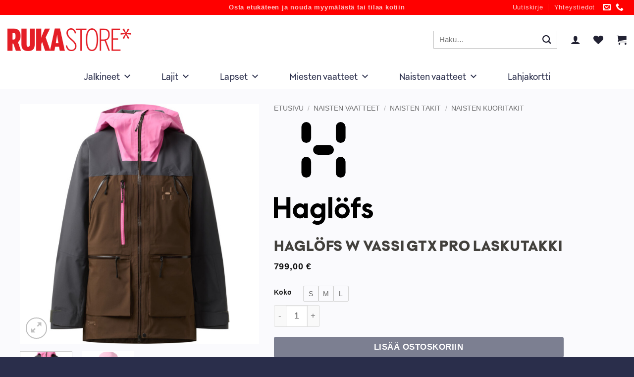

--- FILE ---
content_type: text/html; charset=UTF-8
request_url: https://www.rukastore.fi/tuote/haglofs-w-vassi-gtx-pro-jacket-takki/
body_size: 58679
content:
<!DOCTYPE html>
<html lang="fi" class="loading-site no-js">
<head>
	<meta charset="UTF-8" />
	<link rel="profile" href="http://gmpg.org/xfn/11" />
	<link rel="pingback" href="https://www.rukastore.fi/xmlrpc.php" />

					<script>document.documentElement.className = document.documentElement.className + ' yes-js js_active js'</script>
			<script>(function(html){html.className = html.className.replace(/\bno-js\b/,'js')})(document.documentElement);</script>
<meta name='robots' content='index, follow, max-image-preview:large, max-snippet:-1, max-video-preview:-1' />
<!-- Google Tag Manager -->
<script>(function(w,d,s,l,i){w[l]=w[l]||[];w[l].push({'gtm.start':
new Date().getTime(),event:'gtm.js'});var f=d.getElementsByTagName(s)[0],
j=d.createElement(s),dl=l!='dataLayer'?'&l='+l:'';j.async=true;j.src=
'https://www.googletagmanager.com/gtm.js?id='+i+dl;f.parentNode.insertBefore(j,f);
})(window,document,'script','dataLayer','GTM-5TV66V4');</script>
<!-- End Google Tag Manager -->
<meta name="viewport" content="width=device-width, initial-scale=1" />
	<!-- This site is optimized with the Yoast SEO Premium plugin v26.5 (Yoast SEO v26.5) - https://yoast.com/wordpress/plugins/seo/ -->
	<title>Haglöfs W Vassi GTX Pro laskutakki - RukaStore</title>
	<meta name="description" content="Haglöfs W Vassi GTX Pro laskutakki -" />
	<link rel="canonical" href="https://www.rukastore.fi/tuote/haglofs-w-vassi-gtx-pro-jacket-takki/" />
	<meta property="og:locale" content="fi_FI" />
	<meta property="og:type" content="product" />
	<meta property="og:title" content="Haglöfs W Vassi GTX Pro laskutakki" />
	<meta property="og:description" content="Haglöfs W Vassi GTX Pro laskutakki -" />
	<meta property="og:url" content="https://www.rukastore.fi/tuote/haglofs-w-vassi-gtx-pro-jacket-takki/" />
	<meta property="og:site_name" content="RukaStore" />
	<meta property="article:modified_time" content="2026-01-15T11:25:47+00:00" />
	<meta property="og:image" content="https://www.rukastore.fi/wp-content/uploads/6077925V2_ST_NM_FR_1_W1_OWN.jpg" />
	<meta property="og:image:width" content="925" />
	<meta property="og:image:height" content="1000" />
	<meta property="og:image:type" content="image/jpeg" /><meta property="og:image" content="https://www.rukastore.fi/wp-content/uploads/6077925V2_ST_NM_BA_1_W1_OWN.jpg" />
	<meta property="og:image:width" content="925" />
	<meta property="og:image:height" content="1000" />
	<meta property="og:image:type" content="image/jpeg" />
	<meta name="twitter:card" content="summary_large_image" />
	<meta name="twitter:label1" content="Saatavuus" />
	<meta name="twitter:data1" content="Varastossa" />
	<script type="application/ld+json" class="yoast-schema-graph">{"@context":"https://schema.org","@graph":[{"@type":["WebPage","ItemPage"],"@id":"https://www.rukastore.fi/tuote/haglofs-w-vassi-gtx-pro-jacket-takki/","url":"https://www.rukastore.fi/tuote/haglofs-w-vassi-gtx-pro-jacket-takki/","name":"Haglöfs W Vassi GTX Pro laskutakki - RukaStore","isPartOf":{"@id":"https://www.rukastore.fi/#website"},"primaryImageOfPage":{"@id":"https://www.rukastore.fi/tuote/haglofs-w-vassi-gtx-pro-jacket-takki/#primaryimage"},"image":{"@id":"https://www.rukastore.fi/tuote/haglofs-w-vassi-gtx-pro-jacket-takki/#primaryimage"},"thumbnailUrl":"https://www.rukastore.fi/wp-content/uploads/6077925V2_ST_NM_FR_1_W1_OWN.jpg","description":"Haglöfs W Vassi GTX Pro laskutakki -","breadcrumb":{"@id":"https://www.rukastore.fi/tuote/haglofs-w-vassi-gtx-pro-jacket-takki/#breadcrumb"},"inLanguage":"fi","potentialAction":{"@type":"BuyAction","target":"https://www.rukastore.fi/tuote/haglofs-w-vassi-gtx-pro-jacket-takki/"}},{"@type":"ImageObject","inLanguage":"fi","@id":"https://www.rukastore.fi/tuote/haglofs-w-vassi-gtx-pro-jacket-takki/#primaryimage","url":"https://www.rukastore.fi/wp-content/uploads/6077925V2_ST_NM_FR_1_W1_OWN.jpg","contentUrl":"https://www.rukastore.fi/wp-content/uploads/6077925V2_ST_NM_FR_1_W1_OWN.jpg","width":925,"height":1000},{"@type":"BreadcrumbList","@id":"https://www.rukastore.fi/tuote/haglofs-w-vassi-gtx-pro-jacket-takki/#breadcrumb","itemListElement":[{"@type":"ListItem","position":1,"name":"Etusivu","item":"https://www.rukastore.fi/"},{"@type":"ListItem","position":2,"name":"Kauppa","item":"https://www.rukastore.fi/kauppa/"},{"@type":"ListItem","position":3,"name":"Haglöfs W Vassi GTX Pro laskutakki"}]},{"@type":"WebSite","@id":"https://www.rukastore.fi/#website","url":"https://www.rukastore.fi/","name":"RukaStore","description":"","publisher":{"@id":"https://www.rukastore.fi/#organization"},"potentialAction":[{"@type":"SearchAction","target":{"@type":"EntryPoint","urlTemplate":"https://www.rukastore.fi/?s={search_term_string}"},"query-input":{"@type":"PropertyValueSpecification","valueRequired":true,"valueName":"search_term_string"}}],"inLanguage":"fi"},{"@type":"Organization","@id":"https://www.rukastore.fi/#organization","name":"RukaStore","url":"https://www.rukastore.fi/","logo":{"@type":"ImageObject","inLanguage":"fi","@id":"https://www.rukastore.fi/#/schema/logo/image/","url":"https://www.rukastore.fi/wp-content/uploads/RukaStore_logo.ai_.png","contentUrl":"https://www.rukastore.fi/wp-content/uploads/RukaStore_logo.ai_.png","width":2939,"height":546,"caption":"RukaStore"},"image":{"@id":"https://www.rukastore.fi/#/schema/logo/image/"}}]}</script>
	<meta property="og:availability" content="instock" />
	<meta property="product:availability" content="instock" />
	<meta property="product:retailer_item_id" content="604689" />
	<meta property="product:condition" content="new" />
	<!-- / Yoast SEO Premium plugin. -->



<link rel='prefetch' href='https://www.rukastore.fi/wp-content/themes/flatsome/assets/js/flatsome.js?ver=e2eddd6c228105dac048' />
<link rel='prefetch' href='https://www.rukastore.fi/wp-content/themes/flatsome/assets/js/chunk.slider.js?ver=3.20.3' />
<link rel='prefetch' href='https://www.rukastore.fi/wp-content/themes/flatsome/assets/js/chunk.popups.js?ver=3.20.3' />
<link rel='prefetch' href='https://www.rukastore.fi/wp-content/themes/flatsome/assets/js/chunk.tooltips.js?ver=3.20.3' />
<link rel='prefetch' href='https://www.rukastore.fi/wp-content/themes/flatsome/assets/js/woocommerce.js?ver=1c9be63d628ff7c3ff4c' />
<link rel="alternate" type="application/rss+xml" title="RukaStore &raquo; syöte" href="https://www.rukastore.fi/feed/" />
<link rel="alternate" type="application/rss+xml" title="RukaStore &raquo; kommenttien syöte" href="https://www.rukastore.fi/comments/feed/" />
<link rel="alternate" title="oEmbed (JSON)" type="application/json+oembed" href="https://www.rukastore.fi/wp-json/oembed/1.0/embed?url=https%3A%2F%2Fwww.rukastore.fi%2Ftuote%2Fhaglofs-w-vassi-gtx-pro-jacket-takki%2F" />
<link rel="alternate" title="oEmbed (XML)" type="text/xml+oembed" href="https://www.rukastore.fi/wp-json/oembed/1.0/embed?url=https%3A%2F%2Fwww.rukastore.fi%2Ftuote%2Fhaglofs-w-vassi-gtx-pro-jacket-takki%2F&#038;format=xml" />
<style id='wp-img-auto-sizes-contain-inline-css' type='text/css'>
img:is([sizes=auto i],[sizes^="auto," i]){contain-intrinsic-size:3000px 1500px}
/*# sourceURL=wp-img-auto-sizes-contain-inline-css */
</style>
<link rel='stylesheet' id='woo-conditional-shipping-blocks-style-css' href='https://www.rukastore.fi/wp-content/plugins/woo-conditional-shipping-pro/frontend/css/woo-conditional-shipping.css?ver=3.6.1.pro' type='text/css' media='all' />
<link rel='stylesheet' id='woo-carrier-agents-blocks-style-css' href='https://www.rukastore.fi/wp-content/plugins/woo-omaposti-pro/includes/woo-carrier-agents/assets/css/woo-carrier-agents.css?ver=2.1.0' type='text/css' media='all' />
<style id='wp-emoji-styles-inline-css' type='text/css'>

	img.wp-smiley, img.emoji {
		display: inline !important;
		border: none !important;
		box-shadow: none !important;
		height: 1em !important;
		width: 1em !important;
		margin: 0 0.07em !important;
		vertical-align: -0.1em !important;
		background: none !important;
		padding: 0 !important;
	}
/*# sourceURL=wp-emoji-styles-inline-css */
</style>
<style id='wp-block-library-inline-css' type='text/css'>
:root{--wp-block-synced-color:#7a00df;--wp-block-synced-color--rgb:122,0,223;--wp-bound-block-color:var(--wp-block-synced-color);--wp-editor-canvas-background:#ddd;--wp-admin-theme-color:#007cba;--wp-admin-theme-color--rgb:0,124,186;--wp-admin-theme-color-darker-10:#006ba1;--wp-admin-theme-color-darker-10--rgb:0,107,160.5;--wp-admin-theme-color-darker-20:#005a87;--wp-admin-theme-color-darker-20--rgb:0,90,135;--wp-admin-border-width-focus:2px}@media (min-resolution:192dpi){:root{--wp-admin-border-width-focus:1.5px}}.wp-element-button{cursor:pointer}:root .has-very-light-gray-background-color{background-color:#eee}:root .has-very-dark-gray-background-color{background-color:#313131}:root .has-very-light-gray-color{color:#eee}:root .has-very-dark-gray-color{color:#313131}:root .has-vivid-green-cyan-to-vivid-cyan-blue-gradient-background{background:linear-gradient(135deg,#00d084,#0693e3)}:root .has-purple-crush-gradient-background{background:linear-gradient(135deg,#34e2e4,#4721fb 50%,#ab1dfe)}:root .has-hazy-dawn-gradient-background{background:linear-gradient(135deg,#faaca8,#dad0ec)}:root .has-subdued-olive-gradient-background{background:linear-gradient(135deg,#fafae1,#67a671)}:root .has-atomic-cream-gradient-background{background:linear-gradient(135deg,#fdd79a,#004a59)}:root .has-nightshade-gradient-background{background:linear-gradient(135deg,#330968,#31cdcf)}:root .has-midnight-gradient-background{background:linear-gradient(135deg,#020381,#2874fc)}:root{--wp--preset--font-size--normal:16px;--wp--preset--font-size--huge:42px}.has-regular-font-size{font-size:1em}.has-larger-font-size{font-size:2.625em}.has-normal-font-size{font-size:var(--wp--preset--font-size--normal)}.has-huge-font-size{font-size:var(--wp--preset--font-size--huge)}.has-text-align-center{text-align:center}.has-text-align-left{text-align:left}.has-text-align-right{text-align:right}.has-fit-text{white-space:nowrap!important}#end-resizable-editor-section{display:none}.aligncenter{clear:both}.items-justified-left{justify-content:flex-start}.items-justified-center{justify-content:center}.items-justified-right{justify-content:flex-end}.items-justified-space-between{justify-content:space-between}.screen-reader-text{border:0;clip-path:inset(50%);height:1px;margin:-1px;overflow:hidden;padding:0;position:absolute;width:1px;word-wrap:normal!important}.screen-reader-text:focus{background-color:#ddd;clip-path:none;color:#444;display:block;font-size:1em;height:auto;left:5px;line-height:normal;padding:15px 23px 14px;text-decoration:none;top:5px;width:auto;z-index:100000}html :where(.has-border-color){border-style:solid}html :where([style*=border-top-color]){border-top-style:solid}html :where([style*=border-right-color]){border-right-style:solid}html :where([style*=border-bottom-color]){border-bottom-style:solid}html :where([style*=border-left-color]){border-left-style:solid}html :where([style*=border-width]){border-style:solid}html :where([style*=border-top-width]){border-top-style:solid}html :where([style*=border-right-width]){border-right-style:solid}html :where([style*=border-bottom-width]){border-bottom-style:solid}html :where([style*=border-left-width]){border-left-style:solid}html :where(img[class*=wp-image-]){height:auto;max-width:100%}:where(figure){margin:0 0 1em}html :where(.is-position-sticky){--wp-admin--admin-bar--position-offset:var(--wp-admin--admin-bar--height,0px)}@media screen and (max-width:600px){html :where(.is-position-sticky){--wp-admin--admin-bar--position-offset:0px}}

/*# sourceURL=wp-block-library-inline-css */
</style><link rel='stylesheet' id='wc-blocks-style-css' href='https://www.rukastore.fi/wp-content/plugins/woocommerce/assets/client/blocks/wc-blocks.css?ver=wc-10.3.7' type='text/css' media='all' />
<link rel='stylesheet' id='jquery-selectBox-css' href='https://www.rukastore.fi/wp-content/plugins/yith-woocommerce-wishlist/assets/css/jquery.selectBox.css?ver=1.2.0' type='text/css' media='all' />
<link rel='stylesheet' id='woocommerce_prettyPhoto_css-css' href='//www.rukastore.fi/wp-content/plugins/woocommerce/assets/css/prettyPhoto.css?ver=3.1.6' type='text/css' media='all' />
<link rel='stylesheet' id='yith-wcwl-main-css' href='https://www.rukastore.fi/wp-content/plugins/yith-woocommerce-wishlist/assets/css/style.css?ver=4.11.0' type='text/css' media='all' />
<style id='yith-wcwl-main-inline-css' type='text/css'>
 :root { --color-add-to-wishlist-background: #333333; --color-add-to-wishlist-text: #FFFFFF; --color-add-to-wishlist-border: #333333; --color-add-to-wishlist-background-hover: #333333; --color-add-to-wishlist-text-hover: #FFFFFF; --color-add-to-wishlist-border-hover: #333333; --rounded-corners-radius: 16px; --color-add-to-cart-background: #333333; --color-add-to-cart-text: #FFFFFF; --color-add-to-cart-border: #333333; --color-add-to-cart-background-hover: #4F4F4F; --color-add-to-cart-text-hover: #FFFFFF; --color-add-to-cart-border-hover: #4F4F4F; --add-to-cart-rounded-corners-radius: 16px; --color-button-style-1-background: #333333; --color-button-style-1-text: #FFFFFF; --color-button-style-1-border: #333333; --color-button-style-1-background-hover: #4F4F4F; --color-button-style-1-text-hover: #FFFFFF; --color-button-style-1-border-hover: #4F4F4F; --color-button-style-2-background: #333333; --color-button-style-2-text: #FFFFFF; --color-button-style-2-border: #333333; --color-button-style-2-background-hover: #4F4F4F; --color-button-style-2-text-hover: #FFFFFF; --color-button-style-2-border-hover: #4F4F4F; --color-wishlist-table-background: #FFFFFF; --color-wishlist-table-text: #6d6c6c; --color-wishlist-table-border: #FFFFFF; --color-headers-background: #F4F4F4; --color-share-button-color: #FFFFFF; --color-share-button-color-hover: #FFFFFF; --color-fb-button-background: #39599E; --color-fb-button-background-hover: #595A5A; --color-tw-button-background: #45AFE2; --color-tw-button-background-hover: #595A5A; --color-pr-button-background: #AB2E31; --color-pr-button-background-hover: #595A5A; --color-em-button-background: #FBB102; --color-em-button-background-hover: #595A5A; --color-wa-button-background: #00A901; --color-wa-button-background-hover: #595A5A; --feedback-duration: 3s } 
 :root { --color-add-to-wishlist-background: #333333; --color-add-to-wishlist-text: #FFFFFF; --color-add-to-wishlist-border: #333333; --color-add-to-wishlist-background-hover: #333333; --color-add-to-wishlist-text-hover: #FFFFFF; --color-add-to-wishlist-border-hover: #333333; --rounded-corners-radius: 16px; --color-add-to-cart-background: #333333; --color-add-to-cart-text: #FFFFFF; --color-add-to-cart-border: #333333; --color-add-to-cart-background-hover: #4F4F4F; --color-add-to-cart-text-hover: #FFFFFF; --color-add-to-cart-border-hover: #4F4F4F; --add-to-cart-rounded-corners-radius: 16px; --color-button-style-1-background: #333333; --color-button-style-1-text: #FFFFFF; --color-button-style-1-border: #333333; --color-button-style-1-background-hover: #4F4F4F; --color-button-style-1-text-hover: #FFFFFF; --color-button-style-1-border-hover: #4F4F4F; --color-button-style-2-background: #333333; --color-button-style-2-text: #FFFFFF; --color-button-style-2-border: #333333; --color-button-style-2-background-hover: #4F4F4F; --color-button-style-2-text-hover: #FFFFFF; --color-button-style-2-border-hover: #4F4F4F; --color-wishlist-table-background: #FFFFFF; --color-wishlist-table-text: #6d6c6c; --color-wishlist-table-border: #FFFFFF; --color-headers-background: #F4F4F4; --color-share-button-color: #FFFFFF; --color-share-button-color-hover: #FFFFFF; --color-fb-button-background: #39599E; --color-fb-button-background-hover: #595A5A; --color-tw-button-background: #45AFE2; --color-tw-button-background-hover: #595A5A; --color-pr-button-background: #AB2E31; --color-pr-button-background-hover: #595A5A; --color-em-button-background: #FBB102; --color-em-button-background-hover: #595A5A; --color-wa-button-background: #00A901; --color-wa-button-background-hover: #595A5A; --feedback-duration: 3s } 
 :root { --color-add-to-wishlist-background: #333333; --color-add-to-wishlist-text: #FFFFFF; --color-add-to-wishlist-border: #333333; --color-add-to-wishlist-background-hover: #333333; --color-add-to-wishlist-text-hover: #FFFFFF; --color-add-to-wishlist-border-hover: #333333; --rounded-corners-radius: 16px; --color-add-to-cart-background: #333333; --color-add-to-cart-text: #FFFFFF; --color-add-to-cart-border: #333333; --color-add-to-cart-background-hover: #4F4F4F; --color-add-to-cart-text-hover: #FFFFFF; --color-add-to-cart-border-hover: #4F4F4F; --add-to-cart-rounded-corners-radius: 16px; --color-button-style-1-background: #333333; --color-button-style-1-text: #FFFFFF; --color-button-style-1-border: #333333; --color-button-style-1-background-hover: #4F4F4F; --color-button-style-1-text-hover: #FFFFFF; --color-button-style-1-border-hover: #4F4F4F; --color-button-style-2-background: #333333; --color-button-style-2-text: #FFFFFF; --color-button-style-2-border: #333333; --color-button-style-2-background-hover: #4F4F4F; --color-button-style-2-text-hover: #FFFFFF; --color-button-style-2-border-hover: #4F4F4F; --color-wishlist-table-background: #FFFFFF; --color-wishlist-table-text: #6d6c6c; --color-wishlist-table-border: #FFFFFF; --color-headers-background: #F4F4F4; --color-share-button-color: #FFFFFF; --color-share-button-color-hover: #FFFFFF; --color-fb-button-background: #39599E; --color-fb-button-background-hover: #595A5A; --color-tw-button-background: #45AFE2; --color-tw-button-background-hover: #595A5A; --color-pr-button-background: #AB2E31; --color-pr-button-background-hover: #595A5A; --color-em-button-background: #FBB102; --color-em-button-background-hover: #595A5A; --color-wa-button-background: #00A901; --color-wa-button-background-hover: #595A5A; --feedback-duration: 3s } 
 :root { --color-add-to-wishlist-background: #333333; --color-add-to-wishlist-text: #FFFFFF; --color-add-to-wishlist-border: #333333; --color-add-to-wishlist-background-hover: #333333; --color-add-to-wishlist-text-hover: #FFFFFF; --color-add-to-wishlist-border-hover: #333333; --rounded-corners-radius: 16px; --color-add-to-cart-background: #333333; --color-add-to-cart-text: #FFFFFF; --color-add-to-cart-border: #333333; --color-add-to-cart-background-hover: #4F4F4F; --color-add-to-cart-text-hover: #FFFFFF; --color-add-to-cart-border-hover: #4F4F4F; --add-to-cart-rounded-corners-radius: 16px; --color-button-style-1-background: #333333; --color-button-style-1-text: #FFFFFF; --color-button-style-1-border: #333333; --color-button-style-1-background-hover: #4F4F4F; --color-button-style-1-text-hover: #FFFFFF; --color-button-style-1-border-hover: #4F4F4F; --color-button-style-2-background: #333333; --color-button-style-2-text: #FFFFFF; --color-button-style-2-border: #333333; --color-button-style-2-background-hover: #4F4F4F; --color-button-style-2-text-hover: #FFFFFF; --color-button-style-2-border-hover: #4F4F4F; --color-wishlist-table-background: #FFFFFF; --color-wishlist-table-text: #6d6c6c; --color-wishlist-table-border: #FFFFFF; --color-headers-background: #F4F4F4; --color-share-button-color: #FFFFFF; --color-share-button-color-hover: #FFFFFF; --color-fb-button-background: #39599E; --color-fb-button-background-hover: #595A5A; --color-tw-button-background: #45AFE2; --color-tw-button-background-hover: #595A5A; --color-pr-button-background: #AB2E31; --color-pr-button-background-hover: #595A5A; --color-em-button-background: #FBB102; --color-em-button-background-hover: #595A5A; --color-wa-button-background: #00A901; --color-wa-button-background-hover: #595A5A; --feedback-duration: 3s } 
 :root { --color-add-to-wishlist-background: #333333; --color-add-to-wishlist-text: #FFFFFF; --color-add-to-wishlist-border: #333333; --color-add-to-wishlist-background-hover: #333333; --color-add-to-wishlist-text-hover: #FFFFFF; --color-add-to-wishlist-border-hover: #333333; --rounded-corners-radius: 16px; --color-add-to-cart-background: #333333; --color-add-to-cart-text: #FFFFFF; --color-add-to-cart-border: #333333; --color-add-to-cart-background-hover: #4F4F4F; --color-add-to-cart-text-hover: #FFFFFF; --color-add-to-cart-border-hover: #4F4F4F; --add-to-cart-rounded-corners-radius: 16px; --color-button-style-1-background: #333333; --color-button-style-1-text: #FFFFFF; --color-button-style-1-border: #333333; --color-button-style-1-background-hover: #4F4F4F; --color-button-style-1-text-hover: #FFFFFF; --color-button-style-1-border-hover: #4F4F4F; --color-button-style-2-background: #333333; --color-button-style-2-text: #FFFFFF; --color-button-style-2-border: #333333; --color-button-style-2-background-hover: #4F4F4F; --color-button-style-2-text-hover: #FFFFFF; --color-button-style-2-border-hover: #4F4F4F; --color-wishlist-table-background: #FFFFFF; --color-wishlist-table-text: #6d6c6c; --color-wishlist-table-border: #FFFFFF; --color-headers-background: #F4F4F4; --color-share-button-color: #FFFFFF; --color-share-button-color-hover: #FFFFFF; --color-fb-button-background: #39599E; --color-fb-button-background-hover: #595A5A; --color-tw-button-background: #45AFE2; --color-tw-button-background-hover: #595A5A; --color-pr-button-background: #AB2E31; --color-pr-button-background-hover: #595A5A; --color-em-button-background: #FBB102; --color-em-button-background-hover: #595A5A; --color-wa-button-background: #00A901; --color-wa-button-background-hover: #595A5A; --feedback-duration: 3s } 
 :root { --color-add-to-wishlist-background: #333333; --color-add-to-wishlist-text: #FFFFFF; --color-add-to-wishlist-border: #333333; --color-add-to-wishlist-background-hover: #333333; --color-add-to-wishlist-text-hover: #FFFFFF; --color-add-to-wishlist-border-hover: #333333; --rounded-corners-radius: 16px; --color-add-to-cart-background: #333333; --color-add-to-cart-text: #FFFFFF; --color-add-to-cart-border: #333333; --color-add-to-cart-background-hover: #4F4F4F; --color-add-to-cart-text-hover: #FFFFFF; --color-add-to-cart-border-hover: #4F4F4F; --add-to-cart-rounded-corners-radius: 16px; --color-button-style-1-background: #333333; --color-button-style-1-text: #FFFFFF; --color-button-style-1-border: #333333; --color-button-style-1-background-hover: #4F4F4F; --color-button-style-1-text-hover: #FFFFFF; --color-button-style-1-border-hover: #4F4F4F; --color-button-style-2-background: #333333; --color-button-style-2-text: #FFFFFF; --color-button-style-2-border: #333333; --color-button-style-2-background-hover: #4F4F4F; --color-button-style-2-text-hover: #FFFFFF; --color-button-style-2-border-hover: #4F4F4F; --color-wishlist-table-background: #FFFFFF; --color-wishlist-table-text: #6d6c6c; --color-wishlist-table-border: #FFFFFF; --color-headers-background: #F4F4F4; --color-share-button-color: #FFFFFF; --color-share-button-color-hover: #FFFFFF; --color-fb-button-background: #39599E; --color-fb-button-background-hover: #595A5A; --color-tw-button-background: #45AFE2; --color-tw-button-background-hover: #595A5A; --color-pr-button-background: #AB2E31; --color-pr-button-background-hover: #595A5A; --color-em-button-background: #FBB102; --color-em-button-background-hover: #595A5A; --color-wa-button-background: #00A901; --color-wa-button-background-hover: #595A5A; --feedback-duration: 3s } 
/*# sourceURL=yith-wcwl-main-inline-css */
</style>
<style id='global-styles-inline-css' type='text/css'>
:root{--wp--preset--aspect-ratio--square: 1;--wp--preset--aspect-ratio--4-3: 4/3;--wp--preset--aspect-ratio--3-4: 3/4;--wp--preset--aspect-ratio--3-2: 3/2;--wp--preset--aspect-ratio--2-3: 2/3;--wp--preset--aspect-ratio--16-9: 16/9;--wp--preset--aspect-ratio--9-16: 9/16;--wp--preset--color--black: #000000;--wp--preset--color--cyan-bluish-gray: #abb8c3;--wp--preset--color--white: #ffffff;--wp--preset--color--pale-pink: #f78da7;--wp--preset--color--vivid-red: #cf2e2e;--wp--preset--color--luminous-vivid-orange: #ff6900;--wp--preset--color--luminous-vivid-amber: #fcb900;--wp--preset--color--light-green-cyan: #7bdcb5;--wp--preset--color--vivid-green-cyan: #00d084;--wp--preset--color--pale-cyan-blue: #8ed1fc;--wp--preset--color--vivid-cyan-blue: #0693e3;--wp--preset--color--vivid-purple: #9b51e0;--wp--preset--color--primary: #ff0000;--wp--preset--color--secondary: #2a2e4b;--wp--preset--color--success: #5c8a66;--wp--preset--color--alert: #ff0000;--wp--preset--gradient--vivid-cyan-blue-to-vivid-purple: linear-gradient(135deg,rgb(6,147,227) 0%,rgb(155,81,224) 100%);--wp--preset--gradient--light-green-cyan-to-vivid-green-cyan: linear-gradient(135deg,rgb(122,220,180) 0%,rgb(0,208,130) 100%);--wp--preset--gradient--luminous-vivid-amber-to-luminous-vivid-orange: linear-gradient(135deg,rgb(252,185,0) 0%,rgb(255,105,0) 100%);--wp--preset--gradient--luminous-vivid-orange-to-vivid-red: linear-gradient(135deg,rgb(255,105,0) 0%,rgb(207,46,46) 100%);--wp--preset--gradient--very-light-gray-to-cyan-bluish-gray: linear-gradient(135deg,rgb(238,238,238) 0%,rgb(169,184,195) 100%);--wp--preset--gradient--cool-to-warm-spectrum: linear-gradient(135deg,rgb(74,234,220) 0%,rgb(151,120,209) 20%,rgb(207,42,186) 40%,rgb(238,44,130) 60%,rgb(251,105,98) 80%,rgb(254,248,76) 100%);--wp--preset--gradient--blush-light-purple: linear-gradient(135deg,rgb(255,206,236) 0%,rgb(152,150,240) 100%);--wp--preset--gradient--blush-bordeaux: linear-gradient(135deg,rgb(254,205,165) 0%,rgb(254,45,45) 50%,rgb(107,0,62) 100%);--wp--preset--gradient--luminous-dusk: linear-gradient(135deg,rgb(255,203,112) 0%,rgb(199,81,192) 50%,rgb(65,88,208) 100%);--wp--preset--gradient--pale-ocean: linear-gradient(135deg,rgb(255,245,203) 0%,rgb(182,227,212) 50%,rgb(51,167,181) 100%);--wp--preset--gradient--electric-grass: linear-gradient(135deg,rgb(202,248,128) 0%,rgb(113,206,126) 100%);--wp--preset--gradient--midnight: linear-gradient(135deg,rgb(2,3,129) 0%,rgb(40,116,252) 100%);--wp--preset--font-size--small: 13px;--wp--preset--font-size--medium: 20px;--wp--preset--font-size--large: 36px;--wp--preset--font-size--x-large: 42px;--wp--preset--spacing--20: 0.44rem;--wp--preset--spacing--30: 0.67rem;--wp--preset--spacing--40: 1rem;--wp--preset--spacing--50: 1.5rem;--wp--preset--spacing--60: 2.25rem;--wp--preset--spacing--70: 3.38rem;--wp--preset--spacing--80: 5.06rem;--wp--preset--shadow--natural: 6px 6px 9px rgba(0, 0, 0, 0.2);--wp--preset--shadow--deep: 12px 12px 50px rgba(0, 0, 0, 0.4);--wp--preset--shadow--sharp: 6px 6px 0px rgba(0, 0, 0, 0.2);--wp--preset--shadow--outlined: 6px 6px 0px -3px rgb(255, 255, 255), 6px 6px rgb(0, 0, 0);--wp--preset--shadow--crisp: 6px 6px 0px rgb(0, 0, 0);}:where(body) { margin: 0; }.wp-site-blocks > .alignleft { float: left; margin-right: 2em; }.wp-site-blocks > .alignright { float: right; margin-left: 2em; }.wp-site-blocks > .aligncenter { justify-content: center; margin-left: auto; margin-right: auto; }:where(.is-layout-flex){gap: 0.5em;}:where(.is-layout-grid){gap: 0.5em;}.is-layout-flow > .alignleft{float: left;margin-inline-start: 0;margin-inline-end: 2em;}.is-layout-flow > .alignright{float: right;margin-inline-start: 2em;margin-inline-end: 0;}.is-layout-flow > .aligncenter{margin-left: auto !important;margin-right: auto !important;}.is-layout-constrained > .alignleft{float: left;margin-inline-start: 0;margin-inline-end: 2em;}.is-layout-constrained > .alignright{float: right;margin-inline-start: 2em;margin-inline-end: 0;}.is-layout-constrained > .aligncenter{margin-left: auto !important;margin-right: auto !important;}.is-layout-constrained > :where(:not(.alignleft):not(.alignright):not(.alignfull)){margin-left: auto !important;margin-right: auto !important;}body .is-layout-flex{display: flex;}.is-layout-flex{flex-wrap: wrap;align-items: center;}.is-layout-flex > :is(*, div){margin: 0;}body .is-layout-grid{display: grid;}.is-layout-grid > :is(*, div){margin: 0;}body{padding-top: 0px;padding-right: 0px;padding-bottom: 0px;padding-left: 0px;}a:where(:not(.wp-element-button)){text-decoration: none;}:root :where(.wp-element-button, .wp-block-button__link){background-color: #32373c;border-width: 0;color: #fff;font-family: inherit;font-size: inherit;font-style: inherit;font-weight: inherit;letter-spacing: inherit;line-height: inherit;padding-top: calc(0.667em + 2px);padding-right: calc(1.333em + 2px);padding-bottom: calc(0.667em + 2px);padding-left: calc(1.333em + 2px);text-decoration: none;text-transform: inherit;}.has-black-color{color: var(--wp--preset--color--black) !important;}.has-cyan-bluish-gray-color{color: var(--wp--preset--color--cyan-bluish-gray) !important;}.has-white-color{color: var(--wp--preset--color--white) !important;}.has-pale-pink-color{color: var(--wp--preset--color--pale-pink) !important;}.has-vivid-red-color{color: var(--wp--preset--color--vivid-red) !important;}.has-luminous-vivid-orange-color{color: var(--wp--preset--color--luminous-vivid-orange) !important;}.has-luminous-vivid-amber-color{color: var(--wp--preset--color--luminous-vivid-amber) !important;}.has-light-green-cyan-color{color: var(--wp--preset--color--light-green-cyan) !important;}.has-vivid-green-cyan-color{color: var(--wp--preset--color--vivid-green-cyan) !important;}.has-pale-cyan-blue-color{color: var(--wp--preset--color--pale-cyan-blue) !important;}.has-vivid-cyan-blue-color{color: var(--wp--preset--color--vivid-cyan-blue) !important;}.has-vivid-purple-color{color: var(--wp--preset--color--vivid-purple) !important;}.has-primary-color{color: var(--wp--preset--color--primary) !important;}.has-secondary-color{color: var(--wp--preset--color--secondary) !important;}.has-success-color{color: var(--wp--preset--color--success) !important;}.has-alert-color{color: var(--wp--preset--color--alert) !important;}.has-black-background-color{background-color: var(--wp--preset--color--black) !important;}.has-cyan-bluish-gray-background-color{background-color: var(--wp--preset--color--cyan-bluish-gray) !important;}.has-white-background-color{background-color: var(--wp--preset--color--white) !important;}.has-pale-pink-background-color{background-color: var(--wp--preset--color--pale-pink) !important;}.has-vivid-red-background-color{background-color: var(--wp--preset--color--vivid-red) !important;}.has-luminous-vivid-orange-background-color{background-color: var(--wp--preset--color--luminous-vivid-orange) !important;}.has-luminous-vivid-amber-background-color{background-color: var(--wp--preset--color--luminous-vivid-amber) !important;}.has-light-green-cyan-background-color{background-color: var(--wp--preset--color--light-green-cyan) !important;}.has-vivid-green-cyan-background-color{background-color: var(--wp--preset--color--vivid-green-cyan) !important;}.has-pale-cyan-blue-background-color{background-color: var(--wp--preset--color--pale-cyan-blue) !important;}.has-vivid-cyan-blue-background-color{background-color: var(--wp--preset--color--vivid-cyan-blue) !important;}.has-vivid-purple-background-color{background-color: var(--wp--preset--color--vivid-purple) !important;}.has-primary-background-color{background-color: var(--wp--preset--color--primary) !important;}.has-secondary-background-color{background-color: var(--wp--preset--color--secondary) !important;}.has-success-background-color{background-color: var(--wp--preset--color--success) !important;}.has-alert-background-color{background-color: var(--wp--preset--color--alert) !important;}.has-black-border-color{border-color: var(--wp--preset--color--black) !important;}.has-cyan-bluish-gray-border-color{border-color: var(--wp--preset--color--cyan-bluish-gray) !important;}.has-white-border-color{border-color: var(--wp--preset--color--white) !important;}.has-pale-pink-border-color{border-color: var(--wp--preset--color--pale-pink) !important;}.has-vivid-red-border-color{border-color: var(--wp--preset--color--vivid-red) !important;}.has-luminous-vivid-orange-border-color{border-color: var(--wp--preset--color--luminous-vivid-orange) !important;}.has-luminous-vivid-amber-border-color{border-color: var(--wp--preset--color--luminous-vivid-amber) !important;}.has-light-green-cyan-border-color{border-color: var(--wp--preset--color--light-green-cyan) !important;}.has-vivid-green-cyan-border-color{border-color: var(--wp--preset--color--vivid-green-cyan) !important;}.has-pale-cyan-blue-border-color{border-color: var(--wp--preset--color--pale-cyan-blue) !important;}.has-vivid-cyan-blue-border-color{border-color: var(--wp--preset--color--vivid-cyan-blue) !important;}.has-vivid-purple-border-color{border-color: var(--wp--preset--color--vivid-purple) !important;}.has-primary-border-color{border-color: var(--wp--preset--color--primary) !important;}.has-secondary-border-color{border-color: var(--wp--preset--color--secondary) !important;}.has-success-border-color{border-color: var(--wp--preset--color--success) !important;}.has-alert-border-color{border-color: var(--wp--preset--color--alert) !important;}.has-vivid-cyan-blue-to-vivid-purple-gradient-background{background: var(--wp--preset--gradient--vivid-cyan-blue-to-vivid-purple) !important;}.has-light-green-cyan-to-vivid-green-cyan-gradient-background{background: var(--wp--preset--gradient--light-green-cyan-to-vivid-green-cyan) !important;}.has-luminous-vivid-amber-to-luminous-vivid-orange-gradient-background{background: var(--wp--preset--gradient--luminous-vivid-amber-to-luminous-vivid-orange) !important;}.has-luminous-vivid-orange-to-vivid-red-gradient-background{background: var(--wp--preset--gradient--luminous-vivid-orange-to-vivid-red) !important;}.has-very-light-gray-to-cyan-bluish-gray-gradient-background{background: var(--wp--preset--gradient--very-light-gray-to-cyan-bluish-gray) !important;}.has-cool-to-warm-spectrum-gradient-background{background: var(--wp--preset--gradient--cool-to-warm-spectrum) !important;}.has-blush-light-purple-gradient-background{background: var(--wp--preset--gradient--blush-light-purple) !important;}.has-blush-bordeaux-gradient-background{background: var(--wp--preset--gradient--blush-bordeaux) !important;}.has-luminous-dusk-gradient-background{background: var(--wp--preset--gradient--luminous-dusk) !important;}.has-pale-ocean-gradient-background{background: var(--wp--preset--gradient--pale-ocean) !important;}.has-electric-grass-gradient-background{background: var(--wp--preset--gradient--electric-grass) !important;}.has-midnight-gradient-background{background: var(--wp--preset--gradient--midnight) !important;}.has-small-font-size{font-size: var(--wp--preset--font-size--small) !important;}.has-medium-font-size{font-size: var(--wp--preset--font-size--medium) !important;}.has-large-font-size{font-size: var(--wp--preset--font-size--large) !important;}.has-x-large-font-size{font-size: var(--wp--preset--font-size--x-large) !important;}
/*# sourceURL=global-styles-inline-css */
</style>

<link rel='stylesheet' id='pwgc-wc-blocks-style-css' href='https://www.rukastore.fi/wp-content/plugins/pw-gift-cards/assets/css/blocks.css?ver=3.48' type='text/css' media='all' />
<link rel='stylesheet' id='wc-paytrail-css-css' href='https://www.rukastore.fi/wp-content/plugins/wc-paytrail/assets/css/wc-paytrail.css?ver=2.6.6' type='text/css' media='all' />
<link rel='stylesheet' id='photoswipe-css' href='https://www.rukastore.fi/wp-content/plugins/woocommerce/assets/css/photoswipe/photoswipe.min.css?ver=10.3.7' type='text/css' media='all' />
<link rel='stylesheet' id='photoswipe-default-skin-css' href='https://www.rukastore.fi/wp-content/plugins/woocommerce/assets/css/photoswipe/default-skin/default-skin.min.css?ver=10.3.7' type='text/css' media='all' />
<style id='woocommerce-inline-inline-css' type='text/css'>
.woocommerce form .form-row .required { visibility: visible; }
/*# sourceURL=woocommerce-inline-inline-css */
</style>
<link rel='stylesheet' id='megamenu-css' href='https://www.rukastore.fi/wp-content/uploads/maxmegamenu/style.css?ver=3d4745' type='text/css' media='all' />
<link rel='stylesheet' id='dashicons-css' href='https://www.rukastore.fi/wp-includes/css/dashicons.min.css?ver=6.9' type='text/css' media='all' />
<style id='dashicons-inline-css' type='text/css'>
[data-font="Dashicons"]:before {font-family: 'Dashicons' !important;content: attr(data-icon) !important;speak: none !important;font-weight: normal !important;font-variant: normal !important;text-transform: none !important;line-height: 1 !important;font-style: normal !important;-webkit-font-smoothing: antialiased !important;-moz-osx-font-smoothing: grayscale !important;}
/*# sourceURL=dashicons-inline-css */
</style>
<link rel='stylesheet' id='woo_conditional_shipping_css-css' href='https://www.rukastore.fi/wp-content/plugins/woo-conditional-shipping-pro/includes/frontend/../../frontend/css/woo-conditional-shipping.css?ver=3.6.1.pro' type='text/css' media='all' />
<link rel='stylesheet' id='brands-styles-css' href='https://www.rukastore.fi/wp-content/plugins/woocommerce/assets/css/brands.css?ver=10.3.7' type='text/css' media='all' />
<link rel='stylesheet' id='flatsome-woocommerce-wishlist-css' href='https://www.rukastore.fi/wp-content/themes/flatsome/inc/integrations/wc-yith-wishlist/wishlist.css?ver=3.20.3' type='text/css' media='all' />
<link rel='stylesheet' id='flatsome-swatches-frontend-css' href='https://www.rukastore.fi/wp-content/themes/flatsome/assets/css/extensions/flatsome-swatches-frontend.css?ver=3.20.3' type='text/css' media='all' />
<link rel='stylesheet' id='guaven_woos-css' href='https://www.rukastore.fi/wp-content/plugins/woo-search-box/public/assets/guaven_woos.css?ver=9791.26' type='text/css' media='all' />
<link rel='stylesheet' id='guaven_woos_layout-css' href='https://www.rukastore.fi/wp-content/plugins/woo-search-box/public/assets/gws_layouts/default.css?ver=9791.26' type='text/css' media='all' />
<link rel='stylesheet' id='flatsome-main-css' href='https://www.rukastore.fi/wp-content/themes/flatsome/assets/css/flatsome.css?ver=3.20.3' type='text/css' media='all' />
<style id='flatsome-main-inline-css' type='text/css'>
@font-face {
				font-family: "fl-icons";
				font-display: block;
				src: url(https://www.rukastore.fi/wp-content/themes/flatsome/assets/css/icons/fl-icons.eot?v=3.20.3);
				src:
					url(https://www.rukastore.fi/wp-content/themes/flatsome/assets/css/icons/fl-icons.eot#iefix?v=3.20.3) format("embedded-opentype"),
					url(https://www.rukastore.fi/wp-content/themes/flatsome/assets/css/icons/fl-icons.woff2?v=3.20.3) format("woff2"),
					url(https://www.rukastore.fi/wp-content/themes/flatsome/assets/css/icons/fl-icons.ttf?v=3.20.3) format("truetype"),
					url(https://www.rukastore.fi/wp-content/themes/flatsome/assets/css/icons/fl-icons.woff?v=3.20.3) format("woff"),
					url(https://www.rukastore.fi/wp-content/themes/flatsome/assets/css/icons/fl-icons.svg?v=3.20.3#fl-icons) format("svg");
			}
/*# sourceURL=flatsome-main-inline-css */
</style>
<link rel='stylesheet' id='flatsome-shop-css' href='https://www.rukastore.fi/wp-content/themes/flatsome/assets/css/flatsome-shop.css?ver=3.20.3' type='text/css' media='all' />
<link rel='stylesheet' id='flatsome-style-css' href='https://www.rukastore.fi/wp-content/themes/flatsome-child/style.css?ver=3.0' type='text/css' media='all' />
<script type="text/javascript" src="https://www.rukastore.fi/wp-includes/js/jquery/jquery.min.js?ver=3.7.1" id="jquery-core-js"></script>
<script type="text/javascript" src="https://www.rukastore.fi/wp-content/plugins/wc-paytrail/assets/js/wc-paytrail.js?ver=2.6.6" id="wc-paytrail-js-js"></script>
<script type="text/javascript" src="https://www.rukastore.fi/wp-content/plugins/woocommerce/assets/js/jquery-blockui/jquery.blockUI.min.js?ver=2.7.0-wc.10.3.7" id="wc-jquery-blockui-js" data-wp-strategy="defer"></script>
<script type="text/javascript" id="wc-add-to-cart-js-extra">
/* <![CDATA[ */
var wc_add_to_cart_params = {"ajax_url":"/wp-admin/admin-ajax.php","wc_ajax_url":"/?wc-ajax=%%endpoint%%","i18n_view_cart":"N\u00e4yt\u00e4 ostoskori","cart_url":"https://www.rukastore.fi/ostoskori/","is_cart":"","cart_redirect_after_add":"no"};
//# sourceURL=wc-add-to-cart-js-extra
/* ]]> */
</script>
<script type="text/javascript" src="https://www.rukastore.fi/wp-content/plugins/woocommerce/assets/js/frontend/add-to-cart.min.js?ver=10.3.7" id="wc-add-to-cart-js" defer="defer" data-wp-strategy="defer"></script>
<script type="text/javascript" src="https://www.rukastore.fi/wp-content/plugins/woocommerce/assets/js/photoswipe/photoswipe.min.js?ver=4.1.1-wc.10.3.7" id="wc-photoswipe-js" defer="defer" data-wp-strategy="defer"></script>
<script type="text/javascript" src="https://www.rukastore.fi/wp-content/plugins/woocommerce/assets/js/photoswipe/photoswipe-ui-default.min.js?ver=4.1.1-wc.10.3.7" id="wc-photoswipe-ui-default-js" defer="defer" data-wp-strategy="defer"></script>
<script type="text/javascript" id="wc-single-product-js-extra">
/* <![CDATA[ */
var wc_single_product_params = {"i18n_required_rating_text":"Valitse arvostelu, ole hyv\u00e4.","i18n_rating_options":["1/5 t\u00e4hte\u00e4","2/5 t\u00e4hte\u00e4","3/5 t\u00e4hte\u00e4","4/5 t\u00e4hte\u00e4","5/5 t\u00e4hte\u00e4"],"i18n_product_gallery_trigger_text":"View full-screen image gallery","review_rating_required":"yes","flexslider":{"rtl":false,"animation":"slide","smoothHeight":true,"directionNav":false,"controlNav":"thumbnails","slideshow":false,"animationSpeed":500,"animationLoop":false,"allowOneSlide":false},"zoom_enabled":"","zoom_options":[],"photoswipe_enabled":"1","photoswipe_options":{"shareEl":false,"closeOnScroll":false,"history":false,"hideAnimationDuration":0,"showAnimationDuration":0},"flexslider_enabled":""};
//# sourceURL=wc-single-product-js-extra
/* ]]> */
</script>
<script type="text/javascript" src="https://www.rukastore.fi/wp-content/plugins/woocommerce/assets/js/frontend/single-product.min.js?ver=10.3.7" id="wc-single-product-js" defer="defer" data-wp-strategy="defer"></script>
<script type="text/javascript" src="https://www.rukastore.fi/wp-content/plugins/woocommerce/assets/js/js-cookie/js.cookie.min.js?ver=2.1.4-wc.10.3.7" id="wc-js-cookie-js" data-wp-strategy="defer"></script>
<script type="text/javascript" src="https://www.rukastore.fi/wp-content/plugins/gtm-ecommerce-woo-pro/assets/gtm-ecommerce-woo-pro.js?ver=1.16.1" id="gtm-ecommerce-woo-pro-js"></script>
<script type="text/javascript" id="woo-conditional-shipping-js-js-extra">
/* <![CDATA[ */
var conditional_shipping_settings = {"trigger_fields":[]};
//# sourceURL=woo-conditional-shipping-js-js-extra
/* ]]> */
</script>
<script type="text/javascript" src="https://www.rukastore.fi/wp-content/plugins/woo-conditional-shipping-pro/includes/frontend/../../frontend/js/woo-conditional-shipping.js?ver=3.6.1.pro" id="woo-conditional-shipping-js-js"></script>
<link rel="EditURI" type="application/rsd+xml" title="RSD" href="https://www.rukastore.fi/xmlrpc.php?rsd" />
<meta name="generator" content="WordPress 6.9" />
<meta name="generator" content="WooCommerce 10.3.7" />
<link rel='shortlink' href='https://www.rukastore.fi/?p=1737' />
	<noscript><style>.woocommerce-product-gallery{ opacity: 1 !important; }</style></noscript>
	<link rel="icon" href="https://www.rukastore.fi/wp-content/uploads/favicon-16x16-1.png" sizes="32x32" />
<link rel="icon" href="https://www.rukastore.fi/wp-content/uploads/favicon-16x16-1.png" sizes="192x192" />
<link rel="apple-touch-icon" href="https://www.rukastore.fi/wp-content/uploads/favicon-16x16-1.png" />
<meta name="msapplication-TileImage" content="https://www.rukastore.fi/wp-content/uploads/favicon-16x16-1.png" />
<style id="custom-css" type="text/css">:root {--primary-color: #ff0000;--fs-color-primary: #ff0000;--fs-color-secondary: #2a2e4b;--fs-color-success: #5c8a66;--fs-color-alert: #ff0000;--fs-color-base: #42403c;--fs-experimental-link-color: #ff0000;--fs-experimental-link-color-hover: #2a2e4b;}.tooltipster-base {--tooltip-color: #fff;--tooltip-bg-color: #000;}.off-canvas-right .mfp-content, .off-canvas-left .mfp-content {--drawer-width: 300px;}.off-canvas .mfp-content.off-canvas-cart {--drawer-width: 360px;}.container-width, .full-width .ubermenu-nav, .container, .row{max-width: 1230px}.row.row-collapse{max-width: 1200px}.row.row-small{max-width: 1222.5px}.row.row-large{max-width: 1260px}.sticky-add-to-cart--active, #wrapper,#main,#main.dark{background-color: #fafafd}.header-main{height: 100px}#logo img{max-height: 100px}#logo{width:250px;}.stuck #logo img{padding:10px 0;}.header-bottom{min-height: 50px}.header-top{min-height: 30px}.transparent .header-main{height: 30px}.transparent #logo img{max-height: 30px}.has-transparent + .page-title:first-of-type,.has-transparent + #main > .page-title,.has-transparent + #main > div > .page-title,.has-transparent + #main .page-header-wrapper:first-of-type .page-title{padding-top: 110px;}.header.show-on-scroll,.stuck .header-main{height:50px!important}.stuck #logo img{max-height: 50px!important}.search-form{ width: 100%;}.header-bg-color {background-color: #ffffff}.header-bottom {background-color: #ffffff}.top-bar-nav > li > a{line-height: 20px }.header-main .nav > li > a{line-height: 16px }.stuck .header-main .nav > li > a{line-height: 30px }.header-bottom-nav > li > a{line-height: 16px }@media (max-width: 549px) {.header-main{height: 70px}#logo img{max-height: 70px}}.main-menu-overlay{background-color: #ffffff}.nav-dropdown{border-radius:3px}.header-top{background-color:#ff0000!important;}h1,h2,h3,h4,h5,h6,.heading-font{color: #42403c;}.header:not(.transparent) .header-nav-main.nav > li > a {color: #222233;}.header:not(.transparent) .header-nav-main.nav > li > a:hover,.header:not(.transparent) .header-nav-main.nav > li.active > a,.header:not(.transparent) .header-nav-main.nav > li.current > a,.header:not(.transparent) .header-nav-main.nav > li > a.active,.header:not(.transparent) .header-nav-main.nav > li > a.current{color: #ff0000;}.header-nav-main.nav-line-bottom > li > a:before,.header-nav-main.nav-line-grow > li > a:before,.header-nav-main.nav-line > li > a:before,.header-nav-main.nav-box > li > a:hover,.header-nav-main.nav-box > li.active > a,.header-nav-main.nav-pills > li > a:hover,.header-nav-main.nav-pills > li.active > a{color:#FFF!important;background-color: #ff0000;}.header:not(.transparent) .header-bottom-nav.nav > li > a{color: #222233;}.widget:where(:not(.widget_shopping_cart)) a{color: #2a2e4b;}.widget:where(:not(.widget_shopping_cart)) a:hover{color: #ff0000;}.widget .tagcloud a:hover{border-color: #ff0000; background-color: #ff0000;}.badge-inner.on-sale{background-color: #2a2e4b}input[type='submit'], input[type="button"], button:not(.icon), .button:not(.icon){border-radius: 4px!important}.shop-page-title.featured-title .title-bg{ background-image: url(https://www.rukastore.fi/wp-content/uploads/6077925V2_ST_NM_FR_1_W1_OWN.jpg)!important;}@media screen and (min-width: 550px){.products .box-vertical .box-image{min-width: 300px!important;width: 300px!important;}}.header-main .social-icons,.header-main .cart-icon strong,.header-main .menu-title,.header-main .header-button > .button.is-outline,.header-main .nav > li > a > i:not(.icon-angle-down){color: #222233!important;}.header-main .header-button > .button.is-outline,.header-main .cart-icon strong:after,.header-main .cart-icon strong{border-color: #222233!important;}.header-main .header-button > .button:not(.is-outline){background-color: #222233!important;}.header-main .current-dropdown .cart-icon strong,.header-main .header-button > .button:hover,.header-main .header-button > .button:hover i,.header-main .header-button > .button:hover span{color:#FFF!important;}.header-main .menu-title:hover,.header-main .social-icons a:hover,.header-main .header-button > .button.is-outline:hover,.header-main .nav > li > a:hover > i:not(.icon-angle-down){color: #ff0000!important;}.header-main .current-dropdown .cart-icon strong,.header-main .header-button > .button:hover{background-color: #ff0000!important;}.header-main .current-dropdown .cart-icon strong:after,.header-main .current-dropdown .cart-icon strong,.header-main .header-button > .button:hover{border-color: #ff0000!important;}.footer-2{background-color: #2a2e4b}.absolute-footer, html{background-color: #2a2e4b}.nav-vertical-fly-out > li + li {border-top-width: 1px; border-top-style: solid;}.label-new.menu-item > a:after{content:"New";}.label-hot.menu-item > a:after{content:"Hot";}.label-sale.menu-item > a:after{content:"Sale";}.label-popular.menu-item > a:after{content:"Popular";}</style>		<style type="text/css" id="wp-custom-css">
			@font-face { 
    font-family: "Ruka Sans"; 
    src: url(https://www.rukastore.fi/wp-content/themes/flatsome-child/fonts/RukaSans-Regular.otf);
}

@font-face { 
    font-family: "Helvetica Neue"; 
    src: url(https://www.rukastore.fi/wp-content/themes/flatsome-child/fonts/HelveticaNeueLight.ttf);
}

@font-face { 
    font-family: "Futura Std Medium"; 
    src: url(https://www.rukastore.fi/wp-content/themes/flatsome-child/fonts/FuturaStdMedium.otf);
}

@font-face { 
    font-family: "Futura Std Bold"; 
    src: url(https://www.rukastore.fi/wp-content/themes/flatsome-child/fonts/FuturaStdBold.otf);
}

@font-face {
	font-family: "Ruka Neue";
	font-weight:1 400;
	src: url(https://www.rukastore.fi/wp-content/themes/flatsome-child/fonts/RukaNeue-Regular.woff);
}
@font-face {
	font-family: "Ruka Neue";
	font-weight:400 900;
	src: url(https://www.rukastore.fi/wp-content/themes/flatsome-child/fonts/RukaNeue-Extrabold.woff);
}

h1{
	font-family: "Ruka Neue", Arial, sans-serif !important;
	font-weight: bold !important;
	text-transform: uppercase;
}


h2 {
	font-size: 1.4rem;
	font-family: "Ruka Neue", Arial, sans-serif !important;
	font-weight: bold !important;
}

h3, h4, h5, h6, .widget-title{
	font-family: "Ruka Neue", Arial, sans-serif !important;
	font-weight: normal !important;
	line-height: 1.3 !important;
}

body, p {
	font-family: "Helvetica Neue Regular", Helvetica, Arial, sans-serif !important;
	font-size: 1.1rem;
  line-height: 1.5;
  letter-spacing: .05rem;
}

li p {
    margin-bottom: 0;
}

#header .container  {
  max-width: 1440px !important;
}

#top-bar {
	font-size: 1.2em;
}

#top-bar h5 {
	margin: 0;
}

.header-cart-link .icon-shopping-cart:after, .header-wishlist-icon .icon-heart:after {
	background-color: #ff0000;
}

.mega-menu-link {
		font-family: "Ruka Neue",arial,sans-serif !important;
	letter-spacing:0;
}

@media screen and (min-width: 850px) {
		 .off-canvas-left {
		display: none;
	}
	
	a.mega-menu-link {
	margin: 0px 20px !important;
	line-height: 2.1rem !important;
	height: 2.1rem !important;
}

	#mega-menu-wrap-primary #mega-menu-primary > li.mega-menu-item > a.mega-menu-link:hover {
			border-bottom: 3px solid #ff0000 !important;
	}
}

/* MEGA-MENU MOBILE */

@media only screen and (max-width: 850px) {
	
.off-canvas-left .mfp-content {
	min-width: 450px !important;
}
	
	.mega-menu-link {
		padding-left: 20px !important;
		border-bottom: 1px solid #b6b6b6 !important;
		font-weight: normal !important;
		font-size: 1.2em !important;
	}
	
#mega-menu-wrap-primary_mobile  {
		width: 100% !important;
	}
	
#main-menu .nav-vertical>li>ul li a, #main-menu .nav>li>a {
	color: #1d1d1c;
	font-size: 14px;
}

#mega-menu-wrap-primary_mobile #mega-menu-primary_mobile > li.mega-menu-item > a.mega-menu-link {
	text-transform: uppercase;
	}

#main-menu .nav>li>a, #main-menu .nav-dropdown>li>a, #main-menu .nav-column>li>a {
    -webkit-transition: all .1s;
    -o-transition: all .1s;
    transition: all .1s;
}

#main-menu .nav>li>a:hover, .mega-menu-link:hover, #main-menu .nav-sidebar.nav-vertical>li+li:hover {
	background-color: #ff0000 !important;
	color: #fff !important;
}
	
#mega-menu-wrap-primary_mobile #mega-menu-primary_mobile > li.mega-menu-flyout ul.mega-sub-menu li.mega-menu-item a.mega-menu-link:focus, #mega-menu-wrap-primary_mobile #mega-menu-primary_mobile > li.mega-menu-item.mega-toggle-on > a.mega-menu-link:focus {
		background-color: #969696;
	}
	
#mega-menu-wrap-primary_mobile #mega-menu-primary_mobile > li.mega-menu-item.mega-toggle-on > a.mega-menu-link {
		background-color: #2a2e4b;
		color: #fff;
	}

#mega-menu-wrap-primary_mobile #mega-menu-primary_mobile li.mega-menu-item-has-children > a.mega-menu-link > span.mega-indicator {
	color: #2a2e4b;
	font-size: 28px;
	opacity: 1;
  transition: opacity .3s;
	}
	
#mega-menu-wrap-primary_mobile #mega-menu-primary_mobile > li.mega-menu-item.mega-current-menu-item > a.mega-menu-link > span.mega-indicator, #mega-menu-wrap-primary_mobile #mega-menu-primary_mobile > li.mega-menu-item.mega-toggle-on > a.mega-menu-link  > span.mega-indicator, #mega-menu-wrap-primary_mobile #mega-menu-primary_mobile li.mega-menu-item-has-children > a.mega-menu-link:hover > span.mega-indicator {
	 color: #fff;
}
	
/* 	#mega-menu-wrap-primary_mobile #mega-menu-primary_mobile li.mega-menu-item-has-children > a.mega-menu-link:focus > span.mega-indicator {
		color: #2a2e4b;
	} */
	

#mega-menu-wrap-primary_mobile #mega-menu-primary_mobile li.mega-menu-item-has-children > a.mega-menu-link > span.mega-indicator:after {
		 font-family: 'fl-icons' !important;
    content: "\f107";
    margin: 0;
		margin-right: 15px;
	}
	
#mega-menu-wrap-primary_mobile #mega-menu-primary_mobile li.mega-menu-item-has-children.mega-toggle-on > a.mega-menu-link > span.mega-indicator:after {
    content: "\f107";
		transform: rotate(180deg);
	}
	
#mega-menu-wrap-primary_mobile #mega-menu-primary_mobile > li.mega-menu-flyout ul.mega-sub-menu li.mega-menu-item a.mega-menu-link {
	padding-left: 35px !important;
	}
	
#mega-menu-wrap-primary_mobile #mega-menu-primary_mobile > li.mega-menu-flyout ul.mega-sub-menu li.mega-menu-item ul.mega-sub-menu a.mega-menu-link {
		background-color: #C4C4C4;
		padding-left: 50px !important;
	color: #fff;
	}
	
	#main-menu .nav-vertical .social-icons {
		color: #2a2e4b;
	}
	
	#main-menu .nav-vertical .social-icons a.icon:not(.button):hover {
		color: #ff0000;
	}
}

@media only screen and (max-width: 450px) {
	.off-canvas-left .mfp-content {
    min-width: 100% !important;
	}
}

/* GENERAL */

.section-title-main {
	color: #2A2E4B;
	font-family: "Ruka Neue",arial,sans-serif;
  font-size: 1.625rem;
  text-transform: uppercase;
	margin: 0 auto !important;
}

.section-title b {
	display: none !important;
}

.searchform-wrapper.form-flat input:not([type=submit]){
	border-radius: 0;
	border: 1px solid #C4C4C4;
	background: none;
	min-width: 250px;
}

.searchform .button.icon i {
	color: #222233;
	transition: all .2s;
}

.searchform .button.icon i:hover {
	color: #ff0000;
}

.nav-right {
	flex-wrap: nowrap
}

.has-icon-bg .icon svg {
	max-height: 3.3rem;
}

.has-icon-bg .icon .icon-inner {
	background-color: #fff;
	border: none
}

.button:hover {
	box-shadow: none !important;
	background-color: #ff4040 !important;
}

/* WOOC */

.out-of-stock-label {
	display: none;
}

.product-gallery-slider img {
	max-height: 600px;
	object-fit: contain;
}

.checkout_coupon button{
	color: #fff !important;
	font-size: .97em;
  font-weight: bolder;
	text-shadow: none !important;
	text-transform: uppercase;
	border: 1px solid transparent;
}

/* WISHLIST */

.wishlist-button.button.icon.circle {
	border: none;
	background-color: #ff0000;
	color: #fff;
}

.button.icon.circle .icon-heart {
	top: 0px;
}

/* PRODUCT PAGE FIX */

/* Product price units fix, ticket: SQWCDS-280 */

.product-price {
	max-width: 100%;
	flex-basis: 100%;
	height: 100px;
}

.product-price div {
	display: flex;
}

.product-price-container {
	margin-right: 10px;
}

.qty-fieldset-regular-price {
	display: none !important;
}

/* Quantity fix */

.quantity {
	width: 20% !important;
	min-width: 125px;
	margin-right: 0px;
	padding-bottom: 20px;
}

/* Variation-product fixes */
.woocommerce-variation-price {
	font-size: 1.5em;
}

.variations td.label {
	width: 20% !important;
	min-width: 125px;
}

.variations td.value {
	padding-left: 4px !important;
}

/* Up-Sell header fix */

.single-product  .product-section-title-upsell {    
	max-width: 1222.5px !important;
	margin: 0 auto !important;
	padding-left: 15px;
}

.single-product .product-section-title.container-width {    
	max-width: 1222.5px !important; 
	margin: 0 auto !important;
	padding-left: 15px;
}

.custom-product-page .brand-logo img {
	max-width: 200px;
	margin: 0px 0 20px 0;
}

/* Hide disabled variations */

.variations th.label {
	width: 100px;
}

.ux-swatch.disabled {
	display: none !important
}

/* Solteq Custom Availability */

.low-stock {
	color: orange;
}

.in-stock {
	color: #7a9c59;
}

.out-of-stock {
	color: red;
}

.stores-variation {
	margin-bottom: 20px;
}

.stores-product-page small, .stores-variation small {
	margin-bottom: 15px;
}

.stores-product-page h3, .stores-variation h3 {
	font-size: 1.2em;
}

.stores-product-page p, .stores-variation p {
	margin-bottom: 0px;	
}

/* Solteq Custom Checkout Fields */

#custom-checkout-fields .pickup-date {
	width: 100%;
}

/* Solteq Omnichannel Giftcard */

.giftcard_extra_fields label {
	display: inline-block;
}

.variation dd p {
	font-size: 1em;
	letter-spacing: 0;
	text-transform: none;
	margin: 0 0px 10px 0;
	line-height: 1.5;
}

.variation dt {
  font-size: .9em !important;
	line-height: 1.5;
}

.variation dl dt {
  display: block;
}

td.product-name .variation {
    word-break: normal;
}

/* BLOG */

.badge.post-date {
	display: none;
}

.byline {
	display: none;
}

/* GDPR */

#cookie-law-info-bar {
	box-shadow: rgba(0,0,0,.5) 0px 5px 50px !important;
}

#cookie-law-info-again {
   box-shadow: rgba(0,0,0,.25) 0px 0px 10px !important;
	background-color: #fff !important;
	color: #000 !important;
}

/* Back-to-top button */

.back-to-top {
	bottom: 7px;
	font-size: .85em;
	right: 10px;
}

.back-to-top.is-outline:hover {
	background-color: #ff0000 !important;
	border-color: #ff0000 !important;
	color: #fff;
}

.back-to-top.is-outline {
	border: 2px solid silver !important;
	color: silver;
}

/* Footer */

#footer .row {
  max-width: 1440px !important;
	padding: 1rem 1rem;
}

#footer p {
	line-height: 2;
}

#footer ul.menu>li {
	border: none !important;
}

#footer .is-divider {
	margin-bottom: 0.2rem !important;
	background: none !important;
}

.dark .social-icons .button.is-outline {
	border-color: #fff;
	margin-right: 5px;
}

.dark .social-icons .button.is-outline i {
	top: 0;
}

@media only screen and (max-width: 849px) {
	.custom-product-page .brand-logo p {
    margin-bottom: 0px;
	}
}
		</style>
		<style id="flatsome-swatches-css">.variations_form .ux-swatch.selected {box-shadow: 0 0 0 2px #ff0000;}.ux-swatches-in-loop .ux-swatch.selected {box-shadow: 0 0 0 2px #ff0000;}</style><style id="kirki-inline-styles"></style><style type="text/css">/** Mega Menu CSS: fs **/</style>
<noscript><style id="rocket-lazyload-nojs-css">.rll-youtube-player, [data-lazy-src]{display:none !important;}</style></noscript><meta name="generator" content="WP Rocket 3.20.2" data-wpr-features="wpr_lazyload_images wpr_lazyload_iframes wpr_preload_links wpr_desktop" /></head>

<body class="wp-singular product-template-default single single-product postid-1737 wp-theme-flatsome wp-child-theme-flatsome-child theme-flatsome woocommerce woocommerce-page woocommerce-no-js mega-menu-primary mega-menu-primary-mobile lightbox nav-dropdown-has-arrow nav-dropdown-has-shadow">

<!-- Google Tag Manager (noscript) -->
<noscript><iframe src="https://www.googletagmanager.com/ns.html?id=GTM-5TV66V4"
height="0" width="0" style="display:none;visibility:hidden"></iframe></noscript>
<!-- End Google Tag Manager (noscript) -->

<a class="skip-link screen-reader-text" href="#main">Skip to content</a>

<div data-rocket-location-hash="99bb46786fd5bd31bcd7bdc067ad247a" id="wrapper">

	
	<header data-rocket-location-hash="206ea7e7a40527113a298b104df0a952" id="header" class="header header-full-width has-sticky sticky-jump">
		<div data-rocket-location-hash="d53b06ca13945ed03e70ba4a94347bcf" class="header-wrapper">
			<div id="top-bar" class="header-top hide-for-sticky nav-dark flex-has-center">
    <div class="flex-row container">
      <div class="flex-col hide-for-medium flex-left">
          <ul class="nav nav-left medium-nav-center nav-small  nav-divided">
                        </ul>
      </div>

      <div class="flex-col hide-for-medium flex-center">
          <ul class="nav nav-center nav-small  nav-divided">
              <li class="html custom html_top_right_text"><a href="https://www.rukastore.fi/tilaus-ja-toimitusehdot/"><b>Osta etukäteen ja nouda myymälästä tai tilaa kotiin</b></a></li>          </ul>
      </div>

      <div class="flex-col hide-for-medium flex-right">
         <ul class="nav top-bar-nav nav-right nav-small  nav-divided">
              <li class="html custom html_topbar_right"><a href="https://campaigns.ruka.fi/fi-fi/tilaa-uutiskirje">Uutiskirje</a></li><li class="html custom html_topbar_left"><a href="https://www.rukastore.fi/shop-demos/yhteystiedot/">Yhteystiedot</a></li><li class="html header-social-icons ml-0">
	<div class="social-icons follow-icons" ><a href="mailto:rukastore@ruka.fi" data-label="E-mail" target="_blank" class="icon plain tooltip email" title="Lähetä meille sähköpostia" aria-label="Lähetä meille sähköpostia" rel="nofollow noopener"><i class="icon-envelop" aria-hidden="true"></i></a><a href="tel:+358400101615" data-label="Phone" target="_blank" class="icon plain tooltip phone" title="Soita meille" aria-label="Soita meille" rel="nofollow noopener"><i class="icon-phone" aria-hidden="true"></i></a></div></li>
          </ul>
      </div>

            <div class="flex-col show-for-medium flex-grow">
          <ul class="nav nav-center nav-small mobile-nav  nav-divided">
              <li class="html custom html_top_right_text"><a href="https://www.rukastore.fi/tilaus-ja-toimitusehdot/"><b>Osta etukäteen ja nouda myymälästä tai tilaa kotiin</b></a></li>          </ul>
      </div>
      
    </div>
</div>
<div id="masthead" class="header-main ">
      <div class="header-inner flex-row container logo-left medium-logo-center" role="navigation">

          <!-- Logo -->
          <div id="logo" class="flex-col logo">
            
<!-- Header logo -->
<a href="https://www.rukastore.fi/" title="RukaStore" rel="home">
		<img width="1020" height="189" src="data:image/svg+xml,%3Csvg%20xmlns='http://www.w3.org/2000/svg'%20viewBox='0%200%201020%20189'%3E%3C/svg%3E" class="header_logo header-logo" alt="RukaStore" data-lazy-src="https://www.rukastore.fi/wp-content/uploads/RukaStore_logo.ai_-1400x260.png"/><noscript><img width="1020" height="189" src="https://www.rukastore.fi/wp-content/uploads/RukaStore_logo.ai_-1400x260.png" class="header_logo header-logo" alt="RukaStore"/></noscript><img  width="1020" height="189" src="data:image/svg+xml,%3Csvg%20xmlns='http://www.w3.org/2000/svg'%20viewBox='0%200%201020%20189'%3E%3C/svg%3E" class="header-logo-dark" alt="RukaStore" data-lazy-src="https://www.rukastore.fi/wp-content/uploads/RukaStore_logo.ai_-1400x260.png"/><noscript><img  width="1020" height="189" src="https://www.rukastore.fi/wp-content/uploads/RukaStore_logo.ai_-1400x260.png" class="header-logo-dark" alt="RukaStore"/></noscript></a>
          </div>

          <!-- Mobile Left Elements -->
          <div class="flex-col show-for-medium flex-left">
            <ul class="mobile-nav nav nav-left ">
              <li class="nav-icon has-icon">
			<a href="#" class="is-small" data-open="#main-menu" data-pos="left" data-bg="main-menu-overlay" role="button" aria-label="Menu" aria-controls="main-menu" aria-expanded="false" aria-haspopup="dialog" data-flatsome-role-button>
			<i class="icon-menu" aria-hidden="true"></i>					</a>
	</li>
<li class="header-search header-search-dropdown has-icon has-dropdown menu-item-has-children">
		<a href="#" aria-label="Haku" aria-haspopup="true" aria-expanded="false" aria-controls="ux-search-dropdown" class="nav-top-link is-small"><i class="icon-search" aria-hidden="true"></i></a>
		<ul id="ux-search-dropdown" class="nav-dropdown nav-dropdown-default">
	 	<li class="header-search-form search-form html relative has-icon">
	<div class="header-search-form-wrapper">
		<div class="searchform-wrapper ux-search-box relative form-flat is-normal"><form role="search" method="get" class="searchform" action="https://www.rukastore.fi/">
	<div class="flex-row relative">
						<div class="flex-col flex-grow">
			<label class="screen-reader-text" for="woocommerce-product-search-field-0">Etsi:</label>
			<input type="search" id="woocommerce-product-search-field-0" class="search-field mb-0" placeholder="Haku&hellip;" value="" name="s" />
			<input type="hidden" name="post_type" value="product" />
					</div>
		<div class="flex-col">
			<button type="submit" value="Haku" class="ux-search-submit submit-button secondary button  icon mb-0" aria-label="Submit">
				<i class="icon-search" aria-hidden="true"></i>			</button>
		</div>
	</div>
	<div class="live-search-results text-left z-top"></div>
</form>
</div>	</div>
</li>
	</ul>
</li>
            </ul>
          </div>

          <!-- Left Elements -->
          <div class="flex-col hide-for-medium flex-left
            flex-grow">
            <ul class="header-nav header-nav-main nav nav-left  nav-spacing-xlarge nav-uppercase" >
                          </ul>
          </div>

          <!-- Right Elements -->
          <div class="flex-col hide-for-medium flex-right">
            <ul class="header-nav header-nav-main nav nav-right  nav-spacing-xlarge nav-uppercase">
              <li class="header-search-form search-form html relative has-icon">
	<div class="header-search-form-wrapper">
		<div class="searchform-wrapper ux-search-box relative form-flat is-normal"><form role="search" method="get" class="searchform" action="https://www.rukastore.fi/">
	<div class="flex-row relative">
						<div class="flex-col flex-grow">
			<label class="screen-reader-text" for="woocommerce-product-search-field-1">Etsi:</label>
			<input type="search" id="woocommerce-product-search-field-1" class="search-field mb-0" placeholder="Haku&hellip;" value="" name="s" />
			<input type="hidden" name="post_type" value="product" />
					</div>
		<div class="flex-col">
			<button type="submit" value="Haku" class="ux-search-submit submit-button secondary button  icon mb-0" aria-label="Submit">
				<i class="icon-search" aria-hidden="true"></i>			</button>
		</div>
	</div>
	<div class="live-search-results text-left z-top"></div>
</form>
</div>	</div>
</li>

<li class="account-item has-icon">

	<a href="https://www.rukastore.fi/oma-tili/" class="nav-top-link nav-top-not-logged-in is-small is-small" title="Kirjaudu" role="button" data-open="#login-form-popup" aria-label="Kirjaudu" aria-controls="login-form-popup" aria-expanded="false" aria-haspopup="dialog" data-flatsome-role-button>
		<i class="icon-user" aria-hidden="true"></i>	</a>




</li>
<li class="header-wishlist-icon">
			<a href="https://www.rukastore.fi/oma-tili/toivelista/" class="wishlist-link" title="Wishlist" aria-label="Wishlist">
						<i class="wishlist-icon icon-heart" aria-hidden="true"></i>		</a>
	</li>
<li class="cart-item has-icon">

<a href="https://www.rukastore.fi/ostoskori/" class="header-cart-link nav-top-link is-small off-canvas-toggle" title="Ostoskori" aria-label="Näytä ostoskori" aria-expanded="false" aria-haspopup="dialog" role="button" data-open="#cart-popup" data-class="off-canvas-cart" data-pos="right" aria-controls="cart-popup" data-flatsome-role-button>


    <i class="icon-shopping-cart" aria-hidden="true" data-icon-label="0"></i>  </a>



  <!-- Cart Sidebar Popup -->
  <div id="cart-popup" class="mfp-hide">
  <div class="cart-popup-inner inner-padding cart-popup-inner--sticky">
      <div class="cart-popup-title text-center">
          <span class="heading-font uppercase">Ostoskori</span>
          <div class="is-divider"></div>
      </div>
	  <div class="widget_shopping_cart">
		  <div class="widget_shopping_cart_content">
			  

	<div class="ux-mini-cart-empty flex flex-row-col text-center pt pb">
				<div class="ux-mini-cart-empty-icon">
			<svg aria-hidden="true" xmlns="http://www.w3.org/2000/svg" viewBox="0 0 17 19" style="opacity:.1;height:80px;">
				<path d="M8.5 0C6.7 0 5.3 1.2 5.3 2.7v2H2.1c-.3 0-.6.3-.7.7L0 18.2c0 .4.2.8.6.8h15.7c.4 0 .7-.3.7-.7v-.1L15.6 5.4c0-.3-.3-.6-.7-.6h-3.2v-2c0-1.6-1.4-2.8-3.2-2.8zM6.7 2.7c0-.8.8-1.4 1.8-1.4s1.8.6 1.8 1.4v2H6.7v-2zm7.5 3.4 1.3 11.5h-14L2.8 6.1h2.5v1.4c0 .4.3.7.7.7.4 0 .7-.3.7-.7V6.1h3.5v1.4c0 .4.3.7.7.7s.7-.3.7-.7V6.1h2.6z" fill-rule="evenodd" clip-rule="evenodd" fill="currentColor"></path>
			</svg>
		</div>
				<p class="woocommerce-mini-cart__empty-message empty">Ostoskori on tyhjä.</p>
					<p class="return-to-shop">
				<a class="button primary wc-backward" href="https://www.rukastore.fi/kauppa/">
					Takaisin kauppaan				</a>
			</p>
				</div>


		  </div>
	  </div>
              </div>
  </div>

</li>
            </ul>
          </div>

          <!-- Mobile Right Elements -->
          <div class="flex-col show-for-medium flex-right">
            <ul class="mobile-nav nav nav-right ">
              <li class="header-wishlist-icon has-icon">
		<a href="https://www.rukastore.fi/oma-tili/toivelista/" class="wishlist-link" title="Wishlist" aria-label="Wishlist">
		<i class="wishlist-icon icon-heart" aria-hidden="true"></i>	</a>
	</li>
<li class="cart-item has-icon">


		<a href="https://www.rukastore.fi/ostoskori/" class="header-cart-link nav-top-link is-small off-canvas-toggle" title="Ostoskori" aria-label="Näytä ostoskori" aria-expanded="false" aria-haspopup="dialog" role="button" data-open="#cart-popup" data-class="off-canvas-cart" data-pos="right" aria-controls="cart-popup" data-flatsome-role-button>

  	<i class="icon-shopping-cart" aria-hidden="true" data-icon-label="0"></i>  </a>

</li>
            </ul>
          </div>

      </div>

      </div>
<div id="wide-nav" class="header-bottom wide-nav flex-has-center hide-for-medium">
    <div class="flex-row container">

            
                        <div class="flex-col hide-for-medium flex-center">
                <ul class="nav header-nav header-bottom-nav nav-center  nav-uppercase">
                    <div id="mega-menu-wrap-primary" class="mega-menu-wrap"><div class="mega-menu-toggle"><div class="mega-toggle-blocks-left"></div><div class="mega-toggle-blocks-center"></div><div class="mega-toggle-blocks-right"><div class='mega-toggle-block mega-menu-toggle-animated-block mega-toggle-block-0' id='mega-toggle-block-0'><button aria-label="Toggle Menu" class="mega-toggle-animated mega-toggle-animated-slider" type="button" aria-expanded="false">
                  <span class="mega-toggle-animated-box">
                    <span class="mega-toggle-animated-inner"></span>
                  </span>
                </button></div></div></div><ul id="mega-menu-primary" class="mega-menu max-mega-menu mega-menu-horizontal mega-no-js" data-event="hover_intent" data-effect="fade_up" data-effect-speed="200" data-effect-mobile="disabled" data-effect-speed-mobile="0" data-mobile-force-width="false" data-second-click="go" data-document-click="collapse" data-vertical-behaviour="standard" data-breakpoint="768" data-unbind="true" data-mobile-state="collapse_all" data-mobile-direction="vertical" data-hover-intent-timeout="300" data-hover-intent-interval="100"><li class="mega-menu-item mega-menu-item-type-taxonomy mega-menu-item-object-product_cat mega-menu-item-has-children mega-menu-megamenu mega-menu-grid mega-align-bottom-left mega-menu-grid mega-menu-item-693" id="mega-menu-item-693"><a class="mega-menu-link" href="https://www.rukastore.fi/tuoteryhma/jalkineet/" aria-expanded="false" tabindex="0">Jalkineet<span class="mega-indicator" aria-hidden="true"></span></a>
<ul class="mega-sub-menu" role='presentation'>
<li class="mega-menu-row" id="mega-menu-693-0">
	<ul class="mega-sub-menu" style='--columns:12' role='presentation'>
<li class="mega-menu-column mega-menu-columns-3-of-12" style="--columns:12; --span:3" id="mega-menu-693-0-0">
		<ul class="mega-sub-menu">
<li class="mega-menu-item mega-menu-item-type-taxonomy mega-menu-item-object-product_cat mega-menu-item-696" id="mega-menu-item-696"><a class="mega-menu-link" href="https://www.rukastore.fi/tuoteryhma/jalkineet/talvikengt/">Talvikengät</a></li><li class="mega-menu-item mega-menu-item-type-taxonomy mega-menu-item-object-product_cat mega-hide-on-desktop mega-hide-on-mobile mega-hide-sub-menu-on-mobile mega-menu-item-698" id="mega-menu-item-698"><a class="mega-menu-link" href="https://www.rukastore.fi/tuoteryhma/jalkineet/vapaa-ajankengt/">Vapaa-ajankengät</a></li>		</ul>
</li><li class="mega-menu-column mega-menu-columns-3-of-12" style="--columns:12; --span:3" id="mega-menu-693-0-1">
		<ul class="mega-sub-menu">
<li class="mega-menu-item mega-menu-item-type-taxonomy mega-menu-item-object-product_cat mega-hide-on-desktop mega-hide-on-mobile mega-hide-sub-menu-on-mobile mega-menu-item-697" id="mega-menu-item-697"><a class="mega-menu-link" href="https://www.rukastore.fi/tuoteryhma/jalkineet/vaelluskengt/">Vaelluskengät</a></li><li class="mega-menu-item mega-menu-item-type-taxonomy mega-menu-item-object-product_cat mega-hide-on-desktop mega-hide-on-mobile mega-hide-sub-menu-on-mobile mega-menu-item-695" id="mega-menu-item-695"><a class="mega-menu-link" href="https://www.rukastore.fi/tuoteryhma/jalkineet/muut-jalkineet/">Muut jalkineet</a></li>		</ul>
</li><li class="mega-menu-column mega-menu-columns-3-of-12" style="--columns:12; --span:3" id="mega-menu-693-0-2">
		<ul class="mega-sub-menu">
<li class="mega-menu-item mega-menu-item-type-taxonomy mega-menu-item-object-product_cat mega-hide-on-desktop mega-hide-on-mobile mega-hide-sub-menu-on-mobile mega-menu-item-694" id="mega-menu-item-694"><a class="mega-menu-link" href="https://www.rukastore.fi/tuoteryhma/jalkineet/juoksukengt/">Juoksukengät</a></li>		</ul>
</li><li class="mega-menu-column mega-menu-columns-3-of-12" style="--columns:12; --span:3" id="mega-menu-693-0-3"></li>	</ul>
</li></ul>
</li><li class="mega-menu-item mega-menu-item-type-taxonomy mega-menu-item-object-product_cat mega-menu-item-has-children mega-menu-megamenu mega-menu-grid mega-align-bottom-left mega-menu-grid mega-menu-item-699" id="mega-menu-item-699"><a class="mega-menu-link" href="https://www.rukastore.fi/tuoteryhma/lajit/" aria-expanded="false" tabindex="0">Lajit<span class="mega-indicator" aria-hidden="true"></span></a>
<ul class="mega-sub-menu" role='presentation'>
<li class="mega-menu-row" id="mega-menu-699-0">
	<ul class="mega-sub-menu" style='--columns:12' role='presentation'>
<li class="mega-menu-column mega-menu-columns-3-of-12" style="--columns:12; --span:3" id="mega-menu-699-0-0">
		<ul class="mega-sub-menu">
<li class="mega-menu-item mega-menu-item-type-taxonomy mega-menu-item-object-product_cat mega-menu-item-has-children mega-menu-item-700" id="mega-menu-item-700"><a class="mega-menu-link" href="https://www.rukastore.fi/tuoteryhma/lajit/laskettelu/">Laskettelu<span class="mega-indicator" aria-hidden="true"></span></a>
			<ul class="mega-sub-menu">
<li class="mega-menu-item mega-menu-item-type-taxonomy mega-menu-item-object-product_cat mega-menu-item-701" id="mega-menu-item-701"><a class="mega-menu-link" href="https://www.rukastore.fi/tuoteryhma/lajit/laskettelu/laskettelukypara/">Laskettelukypärä</a></li><li class="mega-menu-item mega-menu-item-type-taxonomy mega-menu-item-object-product_cat mega-menu-item-702" id="mega-menu-item-702"><a class="mega-menu-link" href="https://www.rukastore.fi/tuoteryhma/lajit/laskettelu/laskettelulasit/">Laskettelulasit</a></li><li class="mega-menu-item mega-menu-item-type-taxonomy mega-menu-item-object-product_cat mega-menu-item-703" id="mega-menu-item-703"><a class="mega-menu-link" href="https://www.rukastore.fi/tuoteryhma/lajit/laskettelu/laskumonot/">Laskumonot</a></li><li class="mega-menu-item mega-menu-item-type-taxonomy mega-menu-item-object-product_cat mega-menu-item-704" id="mega-menu-item-704"><a class="mega-menu-link" href="https://www.rukastore.fi/tuoteryhma/lajit/laskettelu/laskusiteet/">Laskusiteet</a></li><li class="mega-menu-item mega-menu-item-type-taxonomy mega-menu-item-object-product_cat mega-menu-item-705" id="mega-menu-item-705"><a class="mega-menu-link" href="https://www.rukastore.fi/tuoteryhma/lajit/laskettelu/laskusukset/">Laskusukset</a></li><li class="mega-menu-item mega-menu-item-type-taxonomy mega-menu-item-object-product_cat mega-menu-item-706" id="mega-menu-item-706"><a class="mega-menu-link" href="https://www.rukastore.fi/tuoteryhma/lajit/laskettelu/outlet-laskettelu/">Outlet sukset</a></li><li class="mega-menu-item mega-menu-item-type-taxonomy mega-menu-item-object-product_cat mega-menu-item-707" id="mega-menu-item-707"><a class="mega-menu-link" href="https://www.rukastore.fi/tuoteryhma/lajit/laskettelu/sauvat/">Sauvat</a></li><li class="mega-menu-item mega-menu-item-type-taxonomy mega-menu-item-object-product_cat mega-menu-item-708" id="mega-menu-item-708"><a class="mega-menu-link" href="https://www.rukastore.fi/tuoteryhma/lajit/laskettelu/suojat/">Suojat</a></li>			</ul>
</li>		</ul>
</li><li class="mega-menu-column mega-menu-columns-3-of-12" style="--columns:12; --span:3" id="mega-menu-699-0-1">
		<ul class="mega-sub-menu">
<li class="mega-menu-item mega-menu-item-type-taxonomy mega-menu-item-object-product_cat mega-menu-item-has-children mega-menu-item-709" id="mega-menu-item-709"><a class="mega-menu-link" href="https://www.rukastore.fi/tuoteryhma/lajit/lautailu/">Lautailu<span class="mega-indicator" aria-hidden="true"></span></a>
			<ul class="mega-sub-menu">
<li class="mega-menu-item mega-menu-item-type-taxonomy mega-menu-item-object-product_cat mega-menu-item-710" id="mega-menu-item-710"><a class="mega-menu-link" href="https://www.rukastore.fi/tuoteryhma/lajit/lautailu/laudat/">Laudat</a></li><li class="mega-menu-item mega-menu-item-type-taxonomy mega-menu-item-object-product_cat mega-menu-item-711" id="mega-menu-item-711"><a class="mega-menu-link" href="https://www.rukastore.fi/tuoteryhma/lajit/lautailu/lautamonot/">Lautamonot</a></li><li class="mega-menu-item mega-menu-item-type-taxonomy mega-menu-item-object-product_cat mega-menu-item-712" id="mega-menu-item-712"><a class="mega-menu-link" href="https://www.rukastore.fi/tuoteryhma/lajit/lautailu/lautasiteet/">Lautasiteet</a></li><li class="mega-menu-item mega-menu-item-type-taxonomy mega-menu-item-object-product_cat mega-menu-item-713" id="mega-menu-item-713"><a class="mega-menu-link" href="https://www.rukastore.fi/tuoteryhma/lajit/lautailu/outlet-lautailu/">Outlet Lautailu</a></li>			</ul>
</li>		</ul>
</li><li class="mega-menu-column mega-menu-columns-3-of-12" style="--columns:12; --span:3" id="mega-menu-699-0-2">
		<ul class="mega-sub-menu">
<li class="mega-menu-item mega-menu-item-type-taxonomy mega-menu-item-object-product_cat mega-menu-item-has-children mega-menu-item-714" id="mega-menu-item-714"><a class="mega-menu-link" href="https://www.rukastore.fi/tuoteryhma/lajit/maastohiihto/">Maastohiihto<span class="mega-indicator" aria-hidden="true"></span></a>
			<ul class="mega-sub-menu">
<li class="mega-menu-item mega-menu-item-type-taxonomy mega-menu-item-object-product_cat mega-hide-on-desktop mega-hide-on-mobile mega-menu-item-715" id="mega-menu-item-715"><a class="mega-menu-link" href="https://www.rukastore.fi/tuoteryhma/lajit/maastohiihto/hiihtolasit/">Hiihtolasit</a></li><li class="mega-menu-item mega-menu-item-type-taxonomy mega-menu-item-object-product_cat mega-hide-on-desktop mega-hide-on-mobile mega-menu-item-716" id="mega-menu-item-716"><a class="mega-menu-link" href="https://www.rukastore.fi/tuoteryhma/lajit/maastohiihto/hiihtomonot/">Hiihtomonot</a></li><li class="mega-menu-item mega-menu-item-type-taxonomy mega-menu-item-object-product_cat mega-hide-on-desktop mega-hide-on-mobile mega-menu-item-717" id="mega-menu-item-717"><a class="mega-menu-link" href="https://www.rukastore.fi/tuoteryhma/lajit/maastohiihto/hiihtosauvat/">Hiihtosauvat</a></li><li class="mega-menu-item mega-menu-item-type-taxonomy mega-menu-item-object-product_cat mega-hide-on-desktop mega-hide-on-mobile mega-menu-item-718" id="mega-menu-item-718"><a class="mega-menu-link" href="https://www.rukastore.fi/tuoteryhma/lajit/maastohiihto/hiihtosukset/">Hiihtosukset</a></li><li class="mega-menu-item mega-menu-item-type-taxonomy mega-menu-item-object-product_cat mega-menu-item-719" id="mega-menu-item-719"><a class="mega-menu-link" href="https://www.rukastore.fi/tuoteryhma/lajit/maastohiihto/hiihtovaate-miehet/">Hiihtovaate Miehet</a></li><li class="mega-menu-item mega-menu-item-type-taxonomy mega-menu-item-object-product_cat mega-menu-item-720" id="mega-menu-item-720"><a class="mega-menu-link" href="https://www.rukastore.fi/tuoteryhma/lajit/maastohiihto/hiihtovaate-naiset/">Hiihtovaate Naiset</a></li>			</ul>
</li>		</ul>
</li><li class="mega-menu-column mega-menu-columns-3-of-12" style="--columns:12; --span:3" id="mega-menu-699-0-3">
		<ul class="mega-sub-menu">
<li class="mega-menu-item mega-menu-item-type-taxonomy mega-menu-item-object-product_cat mega-menu-item-has-children mega-hide-on-desktop mega-hide-on-mobile mega-hide-sub-menu-on-mobile mega-menu-item-725" id="mega-menu-item-725"><a class="mega-menu-link" href="https://www.rukastore.fi/tuoteryhma/lajit/outdoor/">Outdoor<span class="mega-indicator" aria-hidden="true"></span></a>
			<ul class="mega-sub-menu">
<li class="mega-menu-item mega-menu-item-type-taxonomy mega-menu-item-object-product_cat mega-menu-item-726" id="mega-menu-item-726"><a class="mega-menu-link" href="https://www.rukastore.fi/tuoteryhma/lajit/outdoor/frisbeegolf/">Frisbeegolf</a></li><li class="mega-menu-item mega-menu-item-type-taxonomy mega-menu-item-object-product_cat mega-menu-item-727" id="mega-menu-item-727"><a class="mega-menu-link" href="https://www.rukastore.fi/tuoteryhma/lajit/outdoor/juoksureput-ja-liivit/">Juoksureput Ja Liivit</a></li><li class="mega-menu-item mega-menu-item-type-taxonomy mega-menu-item-object-product_cat mega-menu-item-728" id="mega-menu-item-728"><a class="mega-menu-link" href="https://www.rukastore.fi/tuoteryhma/lajit/outdoor/reput-ja-laukut/">Reput Ja Laukut</a></li><li class="mega-menu-item mega-menu-item-type-taxonomy mega-menu-item-object-product_cat mega-menu-item-729" id="mega-menu-item-729"><a class="mega-menu-link" href="https://www.rukastore.fi/tuoteryhma/lajit/outdoor/retkeily-retkeily/">Retkeily</a></li><li class="mega-menu-item mega-menu-item-type-taxonomy mega-menu-item-object-product_cat mega-menu-item-730" id="mega-menu-item-730"><a class="mega-menu-link" href="https://www.rukastore.fi/tuoteryhma/lajit/outdoor/urheiluaurinkolasit/">Urheiluaurinkolasit</a></li>			</ul>
</li><li class="mega-menu-item mega-menu-item-type-taxonomy mega-menu-item-object-product_cat mega-menu-item-has-children mega-hide-on-desktop mega-hide-on-mobile mega-hide-sub-menu-on-mobile mega-menu-item-721" id="mega-menu-item-721"><a class="mega-menu-link" href="https://www.rukastore.fi/tuoteryhma/lajit/pyrily/">Pyöräily<span class="mega-indicator" aria-hidden="true"></span></a>
			<ul class="mega-sub-menu">
<li class="mega-menu-item mega-menu-item-type-taxonomy mega-menu-item-object-product_cat mega-hide-on-desktop mega-hide-on-mobile mega-menu-item-722" id="mega-menu-item-722"><a class="mega-menu-link" href="https://www.rukastore.fi/tuoteryhma/lajit/pyrily/pyrilykypr/">Pyöräilykypärä</a></li><li class="mega-menu-item mega-menu-item-type-taxonomy mega-menu-item-object-product_cat mega-hide-on-desktop mega-hide-on-mobile mega-menu-item-723" id="mega-menu-item-723"><a class="mega-menu-link" href="https://www.rukastore.fi/tuoteryhma/lajit/pyrily/pyrilytuotteet/">Pyöräilytuotteet</a></li><li class="mega-menu-item mega-menu-item-type-taxonomy mega-menu-item-object-product_cat mega-hide-on-desktop mega-hide-on-mobile mega-menu-item-724" id="mega-menu-item-724"><a class="mega-menu-link" href="https://www.rukastore.fi/tuoteryhma/lajit/pyrily/pyrilyvaatteet/">Pyöräilyvaatteet</a></li>			</ul>
</li>		</ul>
</li>	</ul>
</li></ul>
</li><li class="mega-menu-item mega-menu-item-type-taxonomy mega-menu-item-object-product_cat mega-menu-item-has-children mega-menu-megamenu mega-menu-grid mega-align-bottom-left mega-menu-grid mega-menu-item-731" id="mega-menu-item-731"><a class="mega-menu-link" href="https://www.rukastore.fi/tuoteryhma/lapset/" aria-expanded="false" tabindex="0">Lapset<span class="mega-indicator" aria-hidden="true"></span></a>
<ul class="mega-sub-menu" role='presentation'>
<li class="mega-menu-row" id="mega-menu-731-0">
	<ul class="mega-sub-menu" style='--columns:12' role='presentation'>
<li class="mega-menu-column mega-menu-columns-3-of-12" style="--columns:12; --span:3" id="mega-menu-731-0-0">
		<ul class="mega-sub-menu">
<li class="mega-menu-item mega-menu-item-type-taxonomy mega-menu-item-object-product_cat mega-menu-item-has-children mega-menu-item-732" id="mega-menu-item-732"><a class="mega-menu-link" href="https://www.rukastore.fi/tuoteryhma/lapset/lasten-housut/">Lasten housut<span class="mega-indicator" aria-hidden="true"></span></a>
			<ul class="mega-sub-menu">
<li class="mega-menu-item mega-menu-item-type-taxonomy mega-menu-item-object-product_cat mega-menu-item-733" id="mega-menu-item-733"><a class="mega-menu-link" href="https://www.rukastore.fi/tuoteryhma/lapset/lasten-housut/lasten-kuorihousut/">Lasten Kuorihousut</a></li><li class="mega-menu-item mega-menu-item-type-taxonomy mega-menu-item-object-product_cat mega-menu-item-734" id="mega-menu-item-734"><a class="mega-menu-link" href="https://www.rukastore.fi/tuoteryhma/lapset/lasten-housut/lasten-laskuhousut/">Lasten Laskuhousut</a></li><li class="mega-menu-item mega-menu-item-type-taxonomy mega-menu-item-object-product_cat mega-menu-item-735" id="mega-menu-item-735"><a class="mega-menu-link" href="https://www.rukastore.fi/tuoteryhma/lapset/lasten-housut/lasten-muut-housut/">Lasten Muut Housut</a></li>			</ul>
</li>		</ul>
</li><li class="mega-menu-column mega-menu-columns-3-of-12" style="--columns:12; --span:3" id="mega-menu-731-0-1">
		<ul class="mega-sub-menu">
<li class="mega-menu-item mega-menu-item-type-taxonomy mega-menu-item-object-product_cat mega-menu-item-has-children mega-menu-item-736" id="mega-menu-item-736"><a class="mega-menu-link" href="https://www.rukastore.fi/tuoteryhma/lapset/lasten-takit/">Lasten Takit<span class="mega-indicator" aria-hidden="true"></span></a>
			<ul class="mega-sub-menu">
<li class="mega-menu-item mega-menu-item-type-taxonomy mega-menu-item-object-product_cat mega-menu-item-737" id="mega-menu-item-737"><a class="mega-menu-link" href="https://www.rukastore.fi/tuoteryhma/lapset/lasten-takit/lasten-kuoritakit/">Lasten Kuoritakit</a></li><li class="mega-menu-item mega-menu-item-type-taxonomy mega-menu-item-object-product_cat mega-menu-item-738" id="mega-menu-item-738"><a class="mega-menu-link" href="https://www.rukastore.fi/tuoteryhma/lapset/lasten-takit/lasten-laskutakit/">Lasten Laskutakit</a></li><li class="mega-menu-item mega-menu-item-type-taxonomy mega-menu-item-object-product_cat mega-menu-item-739" id="mega-menu-item-739"><a class="mega-menu-link" href="https://www.rukastore.fi/tuoteryhma/lapset/lasten-takit/lasten-muut-takit/">Lasten Muut Takit</a></li>			</ul>
</li>		</ul>
</li><li class="mega-menu-column mega-menu-columns-3-of-12" style="--columns:12; --span:3" id="mega-menu-731-0-2">
		<ul class="mega-sub-menu">
<li class="mega-menu-item mega-menu-item-type-taxonomy mega-menu-item-object-product_cat mega-menu-item-has-children mega-hide-on-desktop mega-hide-on-mobile mega-menu-item-740" id="mega-menu-item-740"><a class="mega-menu-link" href="https://www.rukastore.fi/tuoteryhma/lapset/lasten-vapaa-aika/">Lasten vapaa-aika<span class="mega-indicator" aria-hidden="true"></span></a>
			<ul class="mega-sub-menu">
<li class="mega-menu-item mega-menu-item-type-taxonomy mega-menu-item-object-product_cat mega-menu-item-741" id="mega-menu-item-741"><a class="mega-menu-link" href="https://www.rukastore.fi/tuoteryhma/lapset/lasten-vapaa-aika/fleece-ja-villa-lapset/">Fleece Ja Villa Lapset</a></li><li class="mega-menu-item mega-menu-item-type-taxonomy mega-menu-item-object-product_cat mega-menu-item-742" id="mega-menu-item-742"><a class="mega-menu-link" href="https://www.rukastore.fi/tuoteryhma/lapset/lasten-vapaa-aika/lasten-collegehousut/">Lasten Collegehousut</a></li><li class="mega-menu-item mega-menu-item-type-taxonomy mega-menu-item-object-product_cat mega-menu-item-743" id="mega-menu-item-743"><a class="mega-menu-link" href="https://www.rukastore.fi/tuoteryhma/lapset/lasten-vapaa-aika/lasten-collegepaidat/">Lasten Collegepaidat</a></li><li class="mega-menu-item mega-menu-item-type-taxonomy mega-menu-item-object-product_cat mega-menu-item-744" id="mega-menu-item-744"><a class="mega-menu-link" href="https://www.rukastore.fi/tuoteryhma/lapset/lasten-vapaa-aika/lasten-t-paidat/">Lasten T-Paidat</a></li>			</ul>
</li>		</ul>
</li>	</ul>
</li></ul>
</li><li class="mega-menu-item mega-menu-item-type-taxonomy mega-menu-item-object-product_cat mega-menu-item-has-children mega-menu-megamenu mega-menu-grid mega-align-bottom-left mega-menu-grid mega-menu-item-745" id="mega-menu-item-745"><a class="mega-menu-link" href="https://www.rukastore.fi/tuoteryhma/miehet-vaatteet/" aria-expanded="false" tabindex="0">Miesten vaatteet<span class="mega-indicator" aria-hidden="true"></span></a>
<ul class="mega-sub-menu" role='presentation'>
<li class="mega-menu-row" id="mega-menu-745-0">
	<ul class="mega-sub-menu" style='--columns:12' role='presentation'>
<li class="mega-menu-column mega-menu-columns-3-of-12" style="--columns:12; --span:3" id="mega-menu-745-0-0">
		<ul class="mega-sub-menu">
<li class="mega-menu-item mega-menu-item-type-taxonomy mega-menu-item-object-product_cat mega-menu-item-has-children mega-menu-item-746" id="mega-menu-item-746"><a class="mega-menu-link" href="https://www.rukastore.fi/tuoteryhma/miehet-vaatteet/miesten-housut/">Miesten housut<span class="mega-indicator" aria-hidden="true"></span></a>
			<ul class="mega-sub-menu">
<li class="mega-menu-item mega-menu-item-type-taxonomy mega-menu-item-object-product_cat mega-menu-item-747" id="mega-menu-item-747"><a class="mega-menu-link" href="https://www.rukastore.fi/tuoteryhma/miehet-vaatteet/miesten-housut/miesten-kuorihousut/">Miesten Kuorihousut</a></li><li class="mega-menu-item mega-menu-item-type-taxonomy mega-menu-item-object-product_cat mega-menu-item-748" id="mega-menu-item-748"><a class="mega-menu-link" href="https://www.rukastore.fi/tuoteryhma/miehet-vaatteet/miesten-housut/miesten-laskuhousut/">Miesten Laskuhousut</a></li><li class="mega-menu-item mega-menu-item-type-taxonomy mega-menu-item-object-product_cat mega-menu-item-749" id="mega-menu-item-749"><a class="mega-menu-link" href="https://www.rukastore.fi/tuoteryhma/miehet-vaatteet/miesten-housut/muut-housut-miehet/">Muut Housut Miehet</a></li>			</ul>
</li>		</ul>
</li><li class="mega-menu-column mega-menu-columns-3-of-12" style="--columns:12; --span:3" id="mega-menu-745-0-1">
		<ul class="mega-sub-menu">
<li class="mega-menu-item mega-menu-item-type-taxonomy mega-menu-item-object-product_cat mega-menu-item-has-children mega-menu-item-750" id="mega-menu-item-750"><a class="mega-menu-link" href="https://www.rukastore.fi/tuoteryhma/miehet-vaatteet/miesten-takit/">Miesten takit<span class="mega-indicator" aria-hidden="true"></span></a>
			<ul class="mega-sub-menu">
<li class="mega-menu-item mega-menu-item-type-taxonomy mega-menu-item-object-product_cat mega-menu-item-751" id="mega-menu-item-751"><a class="mega-menu-link" href="https://www.rukastore.fi/tuoteryhma/miehet-vaatteet/miesten-takit/miesten-kuoritakit/">Miesten Kuoritakit</a></li><li class="mega-menu-item mega-menu-item-type-taxonomy mega-menu-item-object-product_cat mega-menu-item-752" id="mega-menu-item-752"><a class="mega-menu-link" href="https://www.rukastore.fi/tuoteryhma/miehet-vaatteet/miesten-takit/miesten-talvitakit/">Miesten Talvitakit</a></li><li class="mega-menu-item mega-menu-item-type-taxonomy mega-menu-item-object-product_cat mega-menu-item-753" id="mega-menu-item-753"><a class="mega-menu-link" href="https://www.rukastore.fi/tuoteryhma/miehet-vaatteet/miesten-takit/muut-takit-miehet/">Muut Takit Miehet</a></li>			</ul>
</li>		</ul>
</li><li class="mega-menu-column mega-menu-columns-3-of-12" style="--columns:12; --span:3" id="mega-menu-745-0-2">
		<ul class="mega-sub-menu">
<li class="mega-menu-item mega-menu-item-type-taxonomy mega-menu-item-object-product_cat mega-menu-item-has-children mega-hide-on-desktop mega-hide-on-mobile mega-menu-item-754" id="mega-menu-item-754"><a class="mega-menu-link" href="https://www.rukastore.fi/tuoteryhma/miehet-vaatteet/miesten-treeni/">Miesten treeni<span class="mega-indicator" aria-hidden="true"></span></a>
			<ul class="mega-sub-menu">
<li class="mega-menu-item mega-menu-item-type-taxonomy mega-menu-item-object-product_cat mega-menu-item-755" id="mega-menu-item-755"><a class="mega-menu-link" href="https://www.rukastore.fi/tuoteryhma/miehet-vaatteet/miesten-treeni/alaosat-miehet/">Alaosat Miehet</a></li><li class="mega-menu-item mega-menu-item-type-taxonomy mega-menu-item-object-product_cat mega-menu-item-756" id="mega-menu-item-756"><a class="mega-menu-link" href="https://www.rukastore.fi/tuoteryhma/miehet-vaatteet/miesten-treeni/muu-aikuiset/">Muu Aikuiset</a></li><li class="mega-menu-item mega-menu-item-type-taxonomy mega-menu-item-object-product_cat mega-menu-item-757" id="mega-menu-item-757"><a class="mega-menu-link" href="https://www.rukastore.fi/tuoteryhma/miehet-vaatteet/miesten-treeni/ylosat-miehet/">Yläosat Miehet</a></li>			</ul>
</li>		</ul>
</li><li class="mega-menu-column mega-menu-columns-3-of-12" style="--columns:12; --span:3" id="mega-menu-745-0-3">
		<ul class="mega-sub-menu">
<li class="mega-menu-item mega-menu-item-type-taxonomy mega-menu-item-object-product_cat mega-menu-item-has-children mega-menu-item-758" id="mega-menu-item-758"><a class="mega-menu-link" href="https://www.rukastore.fi/tuoteryhma/miehet-vaatteet/miesten-vapaa-aika/">Miesten vapaa-aika<span class="mega-indicator" aria-hidden="true"></span></a>
			<ul class="mega-sub-menu">
<li class="mega-menu-item mega-menu-item-type-taxonomy mega-menu-item-object-product_cat mega-menu-item-759" id="mega-menu-item-759"><a class="mega-menu-link" href="https://www.rukastore.fi/tuoteryhma/miehet-vaatteet/miesten-vapaa-aika/fleece-ja-villa-miehet/">Fleece Ja Villa Miehet</a></li><li class="mega-menu-item mega-menu-item-type-taxonomy mega-menu-item-object-product_cat mega-menu-item-760" id="mega-menu-item-760"><a class="mega-menu-link" href="https://www.rukastore.fi/tuoteryhma/miehet-vaatteet/miesten-vapaa-aika/miesten-collegehousut/">Miesten Collegehousut</a></li><li class="mega-menu-item mega-menu-item-type-taxonomy mega-menu-item-object-product_cat mega-menu-item-761" id="mega-menu-item-761"><a class="mega-menu-link" href="https://www.rukastore.fi/tuoteryhma/miehet-vaatteet/miesten-vapaa-aika/miesten-collegepaidat/">Miesten Collegepaidat</a></li><li class="mega-menu-item mega-menu-item-type-taxonomy mega-menu-item-object-product_cat mega-menu-item-762" id="mega-menu-item-762"><a class="mega-menu-link" href="https://www.rukastore.fi/tuoteryhma/miehet-vaatteet/miesten-vapaa-aika/miesten-muoti/">Miesten Muoti</a></li><li class="mega-menu-item mega-menu-item-type-taxonomy mega-menu-item-object-product_cat mega-menu-item-763" id="mega-menu-item-763"><a class="mega-menu-link" href="https://www.rukastore.fi/tuoteryhma/miehet-vaatteet/miesten-vapaa-aika/miesten-t-paidat/">Miesten T-Paidat</a></li>			</ul>
</li>		</ul>
</li>	</ul>
</li></ul>
</li><li class="mega-menu-item mega-menu-item-type-taxonomy mega-menu-item-object-product_cat mega-current-product-ancestor mega-menu-item-has-children mega-menu-megamenu mega-menu-grid mega-align-bottom-left mega-menu-grid mega-menu-item-764" id="mega-menu-item-764"><a class="mega-menu-link" href="https://www.rukastore.fi/tuoteryhma/naiset-vaatteet/" aria-expanded="false" tabindex="0">Naisten vaatteet<span class="mega-indicator" aria-hidden="true"></span></a>
<ul class="mega-sub-menu" role='presentation'>
<li class="mega-menu-row" id="mega-menu-764-0">
	<ul class="mega-sub-menu" style='--columns:12' role='presentation'>
<li class="mega-menu-column mega-menu-columns-3-of-12" style="--columns:12; --span:3" id="mega-menu-764-0-0">
		<ul class="mega-sub-menu">
<li class="mega-menu-item mega-menu-item-type-taxonomy mega-menu-item-object-product_cat mega-menu-item-has-children mega-menu-item-765" id="mega-menu-item-765"><a class="mega-menu-link" href="https://www.rukastore.fi/tuoteryhma/naiset-vaatteet/naisten-housut/">Naisten housut<span class="mega-indicator" aria-hidden="true"></span></a>
			<ul class="mega-sub-menu">
<li class="mega-menu-item mega-menu-item-type-taxonomy mega-menu-item-object-product_cat mega-menu-item-766" id="mega-menu-item-766"><a class="mega-menu-link" href="https://www.rukastore.fi/tuoteryhma/naiset-vaatteet/naisten-housut/muut-housut-naiset/">Muut Housut Naiset</a></li><li class="mega-menu-item mega-menu-item-type-taxonomy mega-menu-item-object-product_cat mega-menu-item-767" id="mega-menu-item-767"><a class="mega-menu-link" href="https://www.rukastore.fi/tuoteryhma/naiset-vaatteet/naisten-housut/naisten-kuorihousut/">Naisten Kuorihousut</a></li><li class="mega-menu-item mega-menu-item-type-taxonomy mega-menu-item-object-product_cat mega-menu-item-768" id="mega-menu-item-768"><a class="mega-menu-link" href="https://www.rukastore.fi/tuoteryhma/naiset-vaatteet/naisten-housut/naisten-talvihousut/">Naisten Talvihousut</a></li>			</ul>
</li>		</ul>
</li><li class="mega-menu-column mega-menu-columns-3-of-12" style="--columns:12; --span:3" id="mega-menu-764-0-1">
		<ul class="mega-sub-menu">
<li class="mega-menu-item mega-menu-item-type-taxonomy mega-menu-item-object-product_cat mega-current-product-ancestor mega-menu-item-has-children mega-menu-item-769" id="mega-menu-item-769"><a class="mega-menu-link" href="https://www.rukastore.fi/tuoteryhma/naiset-vaatteet/naisten-takit/">Naisten takit<span class="mega-indicator" aria-hidden="true"></span></a>
			<ul class="mega-sub-menu">
<li class="mega-menu-item mega-menu-item-type-taxonomy mega-menu-item-object-product_cat mega-menu-item-770" id="mega-menu-item-770"><a class="mega-menu-link" href="https://www.rukastore.fi/tuoteryhma/naiset-vaatteet/naisten-takit/muut-takit-naiset/">Muut Takit Naiset</a></li><li class="mega-menu-item mega-menu-item-type-taxonomy mega-menu-item-object-product_cat mega-current-product-ancestor mega-current-menu-parent mega-current-product-parent mega-menu-item-771" id="mega-menu-item-771"><a class="mega-menu-link" href="https://www.rukastore.fi/tuoteryhma/naiset-vaatteet/naisten-takit/naisten-kuoritakit/">Naisten Kuoritakit</a></li><li class="mega-menu-item mega-menu-item-type-taxonomy mega-menu-item-object-product_cat mega-menu-item-772" id="mega-menu-item-772"><a class="mega-menu-link" href="https://www.rukastore.fi/tuoteryhma/naiset-vaatteet/naisten-takit/naisten-talvitakit/">Naisten Talvitakit</a></li>			</ul>
</li>		</ul>
</li><li class="mega-menu-column mega-menu-columns-3-of-12" style="--columns:12; --span:3" id="mega-menu-764-0-2">
		<ul class="mega-sub-menu">
<li class="mega-menu-item mega-menu-item-type-taxonomy mega-menu-item-object-product_cat mega-menu-item-has-children mega-hide-on-desktop mega-hide-on-mobile mega-menu-item-773" id="mega-menu-item-773"><a class="mega-menu-link" href="https://www.rukastore.fi/tuoteryhma/naiset-vaatteet/naisten-treeni/">Naisten treeni<span class="mega-indicator" aria-hidden="true"></span></a>
			<ul class="mega-sub-menu">
<li class="mega-menu-item mega-menu-item-type-taxonomy mega-menu-item-object-product_cat mega-menu-item-774" id="mega-menu-item-774"><a class="mega-menu-link" href="https://www.rukastore.fi/tuoteryhma/naiset-vaatteet/naisten-treeni/alaosat-naiset/">Alaosat Naiset</a></li><li class="mega-menu-item mega-menu-item-type-taxonomy mega-menu-item-object-product_cat mega-menu-item-775" id="mega-menu-item-775"><a class="mega-menu-link" href="https://www.rukastore.fi/tuoteryhma/naiset-vaatteet/naisten-treeni/muu-naiset/">Muu Naiset</a></li><li class="mega-menu-item mega-menu-item-type-taxonomy mega-menu-item-object-product_cat mega-menu-item-776" id="mega-menu-item-776"><a class="mega-menu-link" href="https://www.rukastore.fi/tuoteryhma/naiset-vaatteet/naisten-treeni/ylosat-naiset/">Yläosat Naiset</a></li>			</ul>
</li>		</ul>
</li><li class="mega-menu-column mega-menu-columns-3-of-12" style="--columns:12; --span:3" id="mega-menu-764-0-3">
		<ul class="mega-sub-menu">
<li class="mega-menu-item mega-menu-item-type-taxonomy mega-menu-item-object-product_cat mega-menu-item-has-children mega-menu-item-777" id="mega-menu-item-777"><a class="mega-menu-link" href="https://www.rukastore.fi/tuoteryhma/naiset-vaatteet/naisten-vapaa-aika/">Naisten vapaa-aika<span class="mega-indicator" aria-hidden="true"></span></a>
			<ul class="mega-sub-menu">
<li class="mega-menu-item mega-menu-item-type-taxonomy mega-menu-item-object-product_cat mega-menu-item-778" id="mega-menu-item-778"><a class="mega-menu-link" href="https://www.rukastore.fi/tuoteryhma/naiset-vaatteet/naisten-vapaa-aika/fleece-ja-villa-naiset/">Fleece Ja Villa Naiset</a></li><li class="mega-menu-item mega-menu-item-type-taxonomy mega-menu-item-object-product_cat mega-menu-item-779" id="mega-menu-item-779"><a class="mega-menu-link" href="https://www.rukastore.fi/tuoteryhma/naiset-vaatteet/naisten-vapaa-aika/naisten-collegehousut/">Naisten Collegehousut</a></li><li class="mega-menu-item mega-menu-item-type-taxonomy mega-menu-item-object-product_cat mega-menu-item-780" id="mega-menu-item-780"><a class="mega-menu-link" href="https://www.rukastore.fi/tuoteryhma/naiset-vaatteet/naisten-vapaa-aika/naisten-collegepaidat/">Naisten Collegepaidat</a></li><li class="mega-menu-item mega-menu-item-type-taxonomy mega-menu-item-object-product_cat mega-menu-item-781" id="mega-menu-item-781"><a class="mega-menu-link" href="https://www.rukastore.fi/tuoteryhma/naiset-vaatteet/naisten-vapaa-aika/naisten-muoti/">Naisten Muoti</a></li><li class="mega-menu-item mega-menu-item-type-taxonomy mega-menu-item-object-product_cat mega-menu-item-782" id="mega-menu-item-782"><a class="mega-menu-link" href="https://www.rukastore.fi/tuoteryhma/naiset-vaatteet/naisten-vapaa-aika/naisten-t-paidat/">Naisten T-Paidat</a></li>			</ul>
</li>		</ul>
</li>	</ul>
</li></ul>
</li><li class="mega-menu-item mega-menu-item-type-taxonomy mega-menu-item-object-product_cat mega-menu-item-has-children mega-menu-megamenu mega-menu-grid mega-align-bottom-left mega-menu-grid mega-hide-on-desktop mega-hide-on-mobile mega-hide-sub-menu-on-mobile mega-menu-item-783" id="mega-menu-item-783"><a class="mega-menu-link" href="https://www.rukastore.fi/tuoteryhma/ruka-collection/" aria-expanded="false" tabindex="0">RUKA Collection<span class="mega-indicator" aria-hidden="true"></span></a>
<ul class="mega-sub-menu" role='presentation'>
<li class="mega-menu-row" id="mega-menu-783-0">
	<ul class="mega-sub-menu" style='--columns:12' role='presentation'>
<li class="mega-menu-column mega-menu-columns-3-of-12" style="--columns:12; --span:3" id="mega-menu-783-0-0">
		<ul class="mega-sub-menu">
<li class="mega-menu-item mega-menu-item-type-taxonomy mega-menu-item-object-product_cat mega-menu-item-has-children mega-menu-item-791" id="mega-menu-item-791"><a class="mega-menu-link" href="https://www.rukastore.fi/tuoteryhma/ruka-collection/ruka-vaatteet-miehet/">RUKA Vaatteet miehet<span class="mega-indicator" aria-hidden="true"></span></a>
			<ul class="mega-sub-menu">
<li class="mega-menu-item mega-menu-item-type-taxonomy mega-menu-item-object-product_cat mega-menu-item-792" id="mega-menu-item-792"><a class="mega-menu-link" href="https://www.rukastore.fi/tuoteryhma/ruka-collection/ruka-vaatteet-miehet/ruka-flanellit/">RUKA Flanellit</a></li><li class="mega-menu-item mega-menu-item-type-taxonomy mega-menu-item-object-product_cat mega-menu-item-793" id="mega-menu-item-793"><a class="mega-menu-link" href="https://www.rukastore.fi/tuoteryhma/ruka-collection/ruka-vaatteet-miehet/ruka-fleecet-miehet/">RUKA Fleecet Miehet</a></li><li class="mega-menu-item mega-menu-item-type-taxonomy mega-menu-item-object-product_cat mega-menu-item-794" id="mega-menu-item-794"><a class="mega-menu-link" href="https://www.rukastore.fi/tuoteryhma/ruka-collection/ruka-vaatteet-miehet/ruka-housut-miehet/">RUKA Housut Miehet</a></li><li class="mega-menu-item mega-menu-item-type-taxonomy mega-menu-item-object-product_cat mega-menu-item-795" id="mega-menu-item-795"><a class="mega-menu-link" href="https://www.rukastore.fi/tuoteryhma/ruka-collection/ruka-vaatteet-miehet/ruka-hupparit-miehet/">RUKA Hupparit Miehet</a></li><li class="mega-menu-item mega-menu-item-type-taxonomy mega-menu-item-object-product_cat mega-menu-item-796" id="mega-menu-item-796"><a class="mega-menu-link" href="https://www.rukastore.fi/tuoteryhma/ruka-collection/ruka-vaatteet-miehet/ruka-t-paidat-ss-miehet/">RUKA T-Paidat Ss Miehet</a></li><li class="mega-menu-item mega-menu-item-type-taxonomy mega-menu-item-object-product_cat mega-menu-item-797" id="mega-menu-item-797"><a class="mega-menu-link" href="https://www.rukastore.fi/tuoteryhma/ruka-collection/ruka-vaatteet-miehet/ruka-trikoo-paidat-ls-miehet/">RUKA Trikoo Paidat Ls Miehet</a></li>			</ul>
</li>		</ul>
</li><li class="mega-menu-column mega-menu-columns-3-of-12" style="--columns:12; --span:3" id="mega-menu-783-0-1">
		<ul class="mega-sub-menu">
<li class="mega-menu-item mega-menu-item-type-taxonomy mega-menu-item-object-product_cat mega-menu-item-has-children mega-menu-item-798" id="mega-menu-item-798"><a class="mega-menu-link" href="https://www.rukastore.fi/tuoteryhma/ruka-collection/ruka-vaatteet-naiset/">RUKA vaatteet naiset<span class="mega-indicator" aria-hidden="true"></span></a>
			<ul class="mega-sub-menu">
<li class="mega-menu-item mega-menu-item-type-taxonomy mega-menu-item-object-product_cat mega-menu-item-799" id="mega-menu-item-799"><a class="mega-menu-link" href="https://www.rukastore.fi/tuoteryhma/ruka-collection/ruka-vaatteet-naiset/ruka-fleecet-naiset/">RUKA Fleecet Naiset</a></li><li class="mega-menu-item mega-menu-item-type-taxonomy mega-menu-item-object-product_cat mega-menu-item-800" id="mega-menu-item-800"><a class="mega-menu-link" href="https://www.rukastore.fi/tuoteryhma/ruka-collection/ruka-vaatteet-naiset/ruka-housut-naiset/">RUKA Housut Naiset</a></li><li class="mega-menu-item mega-menu-item-type-taxonomy mega-menu-item-object-product_cat mega-menu-item-801" id="mega-menu-item-801"><a class="mega-menu-link" href="https://www.rukastore.fi/tuoteryhma/ruka-collection/ruka-vaatteet-naiset/ruka-hupparit-naiset/">RUKA Hupparit Naiset</a></li><li class="mega-menu-item mega-menu-item-type-taxonomy mega-menu-item-object-product_cat mega-menu-item-802" id="mega-menu-item-802"><a class="mega-menu-link" href="https://www.rukastore.fi/tuoteryhma/ruka-collection/ruka-vaatteet-naiset/ruka-t-paidat-ss-naiset/">RUKA T-Paidat Ss Naiset</a></li><li class="mega-menu-item mega-menu-item-type-taxonomy mega-menu-item-object-product_cat mega-menu-item-803" id="mega-menu-item-803"><a class="mega-menu-link" href="https://www.rukastore.fi/tuoteryhma/ruka-collection/ruka-vaatteet-naiset/ruka-trikoo-paidat-ls-naiset/">RUKA Trikoo Paidat Ls Naiset</a></li>			</ul>
</li>		</ul>
</li><li class="mega-menu-column mega-menu-columns-3-of-12" style="--columns:12; --span:3" id="mega-menu-783-0-2">
		<ul class="mega-sub-menu">
<li class="mega-menu-item mega-menu-item-type-taxonomy mega-menu-item-object-product_cat mega-menu-item-has-children mega-menu-item-784" id="mega-menu-item-784"><a class="mega-menu-link" href="https://www.rukastore.fi/tuoteryhma/ruka-collection/ruka-vaatteet-lapset/">RUKA Vaatteet lapset<span class="mega-indicator" aria-hidden="true"></span></a>
			<ul class="mega-sub-menu">
<li class="mega-menu-item mega-menu-item-type-taxonomy mega-menu-item-object-product_cat mega-menu-item-785" id="mega-menu-item-785"><a class="mega-menu-link" href="https://www.rukastore.fi/tuoteryhma/ruka-collection/ruka-vaatteet-lapset/ruka-baby-vaatteet/">RUKA Baby Vaatteet</a></li><li class="mega-menu-item mega-menu-item-type-taxonomy mega-menu-item-object-product_cat mega-menu-item-786" id="mega-menu-item-786"><a class="mega-menu-link" href="https://www.rukastore.fi/tuoteryhma/ruka-collection/ruka-vaatteet-lapset/ruka-fleecet-jr/">RUKA Fleecet Jr</a></li><li class="mega-menu-item mega-menu-item-type-taxonomy mega-menu-item-object-product_cat mega-menu-item-787" id="mega-menu-item-787"><a class="mega-menu-link" href="https://www.rukastore.fi/tuoteryhma/ruka-collection/ruka-vaatteet-lapset/ruka-housut-junior/">RUKA Housut Junior</a></li><li class="mega-menu-item mega-menu-item-type-taxonomy mega-menu-item-object-product_cat mega-menu-item-788" id="mega-menu-item-788"><a class="mega-menu-link" href="https://www.rukastore.fi/tuoteryhma/ruka-collection/ruka-vaatteet-lapset/ruka-hupparit-junior/">RUKA Hupparit Junior</a></li><li class="mega-menu-item mega-menu-item-type-taxonomy mega-menu-item-object-product_cat mega-menu-item-789" id="mega-menu-item-789"><a class="mega-menu-link" href="https://www.rukastore.fi/tuoteryhma/ruka-collection/ruka-vaatteet-lapset/ruka-t-paidat-ss-junior/">RUKA T-Paidat Ss Junior</a></li><li class="mega-menu-item mega-menu-item-type-taxonomy mega-menu-item-object-product_cat mega-menu-item-790" id="mega-menu-item-790"><a class="mega-menu-link" href="https://www.rukastore.fi/tuoteryhma/ruka-collection/ruka-vaatteet-lapset/ruka-trikoo-paidat-ls-junior/">RUKA Trikoo Paidat Ls Junior</a></li>			</ul>
</li>		</ul>
</li><li class="mega-menu-column mega-menu-columns-3-of-12" style="--columns:12; --span:3" id="mega-menu-783-0-3"></li>	</ul>
</li></ul>
</li><li class="mega-menu-item mega-menu-item-type-post_type mega-menu-item-object-product mega-align-bottom-left mega-menu-flyout mega-menu-item-11549" id="mega-menu-item-11549"><a class="mega-menu-link" href="https://www.rukastore.fi/tuote/ruka-lahjakortti/" tabindex="0">Lahjakortti</a></li></ul></div>                </ul>
            </div>
            
            
            
    </div>
</div>

<div class="header-bg-container fill"><div class="header-bg-image fill"></div><div class="header-bg-color fill"></div></div>		</div>
	</header>

	
	<main data-rocket-location-hash="bd73b599510e3c4ba22a673838291c53" id="main" class="">

	<div data-rocket-location-hash="e5161675e831748cc921dd5b3d2532b2" class="shop-container">

		
			<div class="container">
	<div data-rocket-location-hash="439b33ee63f463413f8ed998bfc6ca72" class="woocommerce-notices-wrapper"></div></div>
<div id="product-1737" class="product type-product post-1737 status-publish first instock product_cat-naisten-kuoritakit has-post-thumbnail taxable shipping-taxable purchasable product-type-variable">

	<div class="custom-product-page ux-layout-389 ux-layout-scope-global">

		<div class="row"  id="row-2045003653">


	<div id="col-1784802570" class="col show-for-small medium-4 small-12 large-4"  >
				<div class="col-inner"  >
			
			

	<div id="gap-224019223" class="gap-element clearfix" style="display:block; height:auto;">
		
<style>
#gap-224019223 {
  padding-top: 15px;
}
@media (min-width:550px) {
  #gap-224019223 {
    padding-top: 20px;
  }
}
</style>
	</div>
	

<div class="product-breadcrumb-container is-small"><nav class="woocommerce-breadcrumb breadcrumbs uppercase" aria-label="Breadcrumb"><a href="https://www.rukastore.fi">Etusivu</a> <span class="divider">&#47;</span> <a href="https://www.rukastore.fi/tuoteryhma/naiset-vaatteet/">Naisten vaatteet</a> <span class="divider">&#47;</span> <a href="https://www.rukastore.fi/tuoteryhma/naiset-vaatteet/naisten-takit/">Naisten takit</a> <span class="divider">&#47;</span> <a href="https://www.rukastore.fi/tuoteryhma/naiset-vaatteet/naisten-takit/naisten-kuoritakit/">Naisten Kuoritakit</a></nav></div>

	<div id="gap-542405445" class="gap-element clearfix" style="display:block; height:auto;">
		
<style>
#gap-542405445 {
  padding-top: 15px;
}
@media (min-width:550px) {
  #gap-542405445 {
    padding-top: 20px;
  }
}
</style>
	</div>
	

<div class="product-title-container is-small"><h1 class="product-title product_title entry-title">
	Haglöfs W Vassi GTX Pro laskutakki</h1>

</div>


		</div>
					</div>

	

	<div id="col-299797735" class="col medium-5 small-12 large-5"  >
				<div class="col-inner"  >
			
			


<div class="product-images relative mb-half has-hover woocommerce-product-gallery woocommerce-product-gallery--with-images woocommerce-product-gallery--columns-4 images" data-columns="4">

  <div class="badge-container is-larger absolute left top z-1">

</div>

  <div class="image-tools absolute top show-on-hover right z-3">
    		<div class="wishlist-icon">
			<button class="wishlist-button button is-outline circle icon" aria-label="Wishlist">
				<i class="icon-heart" aria-hidden="true"></i>			</button>
			<div class="wishlist-popup dark">
				
<div
	class="yith-wcwl-add-to-wishlist add-to-wishlist-1737 yith-wcwl-add-to-wishlist--link-style yith-wcwl-add-to-wishlist--single wishlist-fragment on-first-load"
	data-fragment-ref="1737"
	data-fragment-options="{&quot;base_url&quot;:&quot;&quot;,&quot;product_id&quot;:1737,&quot;parent_product_id&quot;:0,&quot;product_type&quot;:&quot;variable&quot;,&quot;is_single&quot;:true,&quot;in_default_wishlist&quot;:false,&quot;show_view&quot;:true,&quot;browse_wishlist_text&quot;:&quot;Selaa toivelistaa&quot;,&quot;already_in_wishslist_text&quot;:&quot;Tuote on jo lis\u00e4tty toivelistaan!&quot;,&quot;product_added_text&quot;:&quot;Tuote lis\u00e4tty!&quot;,&quot;available_multi_wishlist&quot;:false,&quot;disable_wishlist&quot;:false,&quot;show_count&quot;:false,&quot;ajax_loading&quot;:false,&quot;loop_position&quot;:&quot;after_add_to_cart&quot;,&quot;item&quot;:&quot;add_to_wishlist&quot;}"
>
			
			<!-- ADD TO WISHLIST -->
			
<div class="yith-wcwl-add-button">
		<a
		href="?add_to_wishlist=1737&#038;_wpnonce=36b5169f92"
		class="add_to_wishlist single_add_to_wishlist"
		data-product-id="1737"
		data-product-type="variable"
		data-original-product-id="0"
		data-title="Lisää toivelistaan"
		rel="nofollow"
	>
		<svg id="yith-wcwl-icon-heart-outline" class="yith-wcwl-icon-svg" fill="none" stroke-width="1.5" stroke="currentColor" viewBox="0 0 24 24" xmlns="http://www.w3.org/2000/svg">
  <path stroke-linecap="round" stroke-linejoin="round" d="M21 8.25c0-2.485-2.099-4.5-4.688-4.5-1.935 0-3.597 1.126-4.312 2.733-.715-1.607-2.377-2.733-4.313-2.733C5.1 3.75 3 5.765 3 8.25c0 7.22 9 12 9 12s9-4.78 9-12Z"></path>
</svg>		<span>Lisää toivelistaan</span>
	</a>
</div>

			<!-- COUNT TEXT -->
			
			</div>
			</div>
		</div>
		  </div>

  <div class="woocommerce-product-gallery__wrapper product-gallery-slider slider slider-nav-small mb-half"
        data-flickity-options='{
                "cellAlign": "center",
                "wrapAround": true,
                "autoPlay": false,
                "prevNextButtons":true,
                "adaptiveHeight": true,
                "imagesLoaded": true,
                "lazyLoad": 1,
                "dragThreshold" : 15,
                "pageDots": false,
                "rightToLeft": false       }'>
    <div data-thumb="https://www.rukastore.fi/wp-content/uploads/6077925V2_ST_NM_FR_1_W1_OWN-100x100.jpg" data-thumb-alt="Haglöfs W Vassi GTX Pro laskutakki" data-thumb-srcset="https://www.rukastore.fi/wp-content/uploads/6077925V2_ST_NM_FR_1_W1_OWN-100x100.jpg 100w, https://www.rukastore.fi/wp-content/uploads/6077925V2_ST_NM_FR_1_W1_OWN-300x300.jpg 300w, https://www.rukastore.fi/wp-content/uploads/6077925V2_ST_NM_FR_1_W1_OWN-600x600.jpg 600w, https://www.rukastore.fi/wp-content/uploads/6077925V2_ST_NM_FR_1_W1_OWN-280x280.jpg 280w, https://www.rukastore.fi/wp-content/uploads/6077925V2_ST_NM_FR_1_W1_OWN-768x768.jpg 768w"  data-thumb-sizes="(max-width: 100px) 100vw, 100px" class="woocommerce-product-gallery__image slide first"><a href="https://www.rukastore.fi/wp-content/uploads/6077925V2_ST_NM_FR_1_W1_OWN.jpg"><img width="600" height="600" src="https://www.rukastore.fi/wp-content/uploads/6077925V2_ST_NM_FR_1_W1_OWN-600x600.jpg" class="wp-post-image ux-skip-lazy" alt="Haglöfs W Vassi GTX Pro laskutakki" data-caption="" data-src="https://www.rukastore.fi/wp-content/uploads/6077925V2_ST_NM_FR_1_W1_OWN.jpg" data-large_image="https://www.rukastore.fi/wp-content/uploads/6077925V2_ST_NM_FR_1_W1_OWN.jpg" data-large_image_width="925" data-large_image_height="1000" decoding="async" fetchpriority="high" srcset="https://www.rukastore.fi/wp-content/uploads/6077925V2_ST_NM_FR_1_W1_OWN-600x600.jpg 600w, https://www.rukastore.fi/wp-content/uploads/6077925V2_ST_NM_FR_1_W1_OWN-300x300.jpg 300w, https://www.rukastore.fi/wp-content/uploads/6077925V2_ST_NM_FR_1_W1_OWN-100x100.jpg 100w, https://www.rukastore.fi/wp-content/uploads/6077925V2_ST_NM_FR_1_W1_OWN-280x280.jpg 280w, https://www.rukastore.fi/wp-content/uploads/6077925V2_ST_NM_FR_1_W1_OWN-768x768.jpg 768w" sizes="(max-width: 600px) 100vw, 600px" /></a></div><div data-thumb="https://www.rukastore.fi/wp-content/uploads/6077925V2_ST_NM_BA_1_W1_OWN-100x100.jpg" data-thumb-alt="Haglöfs W Vassi GTX Pro laskutakki - Image 2" data-thumb-srcset="https://www.rukastore.fi/wp-content/uploads/6077925V2_ST_NM_BA_1_W1_OWN-100x100.jpg 100w, https://www.rukastore.fi/wp-content/uploads/6077925V2_ST_NM_BA_1_W1_OWN-300x300.jpg 300w, https://www.rukastore.fi/wp-content/uploads/6077925V2_ST_NM_BA_1_W1_OWN-600x600.jpg 600w, https://www.rukastore.fi/wp-content/uploads/6077925V2_ST_NM_BA_1_W1_OWN-280x280.jpg 280w, https://www.rukastore.fi/wp-content/uploads/6077925V2_ST_NM_BA_1_W1_OWN-768x768.jpg 768w"  data-thumb-sizes="(max-width: 100px) 100vw, 100px" class="woocommerce-product-gallery__image slide"><a href="https://www.rukastore.fi/wp-content/uploads/6077925V2_ST_NM_BA_1_W1_OWN.jpg"><img width="600" height="600" src="https://www.rukastore.fi/wp-content/uploads/6077925V2_ST_NM_BA_1_W1_OWN-600x600.jpg" class="" alt="Haglöfs W Vassi GTX Pro laskutakki - Image 2" data-caption="" data-src="https://www.rukastore.fi/wp-content/uploads/6077925V2_ST_NM_BA_1_W1_OWN.jpg" data-large_image="https://www.rukastore.fi/wp-content/uploads/6077925V2_ST_NM_BA_1_W1_OWN.jpg" data-large_image_width="925" data-large_image_height="1000" decoding="async" srcset="https://www.rukastore.fi/wp-content/uploads/6077925V2_ST_NM_BA_1_W1_OWN-600x600.jpg 600w, https://www.rukastore.fi/wp-content/uploads/6077925V2_ST_NM_BA_1_W1_OWN-300x300.jpg 300w, https://www.rukastore.fi/wp-content/uploads/6077925V2_ST_NM_BA_1_W1_OWN-100x100.jpg 100w, https://www.rukastore.fi/wp-content/uploads/6077925V2_ST_NM_BA_1_W1_OWN-280x280.jpg 280w, https://www.rukastore.fi/wp-content/uploads/6077925V2_ST_NM_BA_1_W1_OWN-768x768.jpg 768w" sizes="(max-width: 600px) 100vw, 600px" /></a></div>  </div>

  <div class="image-tools absolute bottom left z-3">
    <a role="button" href="#product-zoom" class="zoom-button button is-outline circle icon tooltip hide-for-small" title="Zoom" aria-label="Zoom" data-flatsome-role-button><i class="icon-expand" aria-hidden="true"></i></a>  </div>
</div>

	<div class="product-thumbnails thumbnails slider-no-arrows slider row row-small row-slider slider-nav-small small-columns-4"
		data-flickity-options='{
			"cellAlign": "left",
			"wrapAround": false,
			"autoPlay": false,
			"prevNextButtons": true,
			"asNavFor": ".product-gallery-slider",
			"percentPosition": true,
			"imagesLoaded": true,
			"pageDots": false,
			"rightToLeft": false,
			"contain": true
		}'>
					<div class="col is-nav-selected first">
				<a>
					<img src="data:image/svg+xml,%3Csvg%20xmlns='http://www.w3.org/2000/svg'%20viewBox='0%200%20100%20100'%3E%3C/svg%3E" alt="" width="100" height="100" class="attachment-woocommerce_thumbnail" data-lazy-src="https://www.rukastore.fi/wp-content/uploads/6077925V2_ST_NM_FR_1_W1_OWN-100x100.jpg" /><noscript><img src="https://www.rukastore.fi/wp-content/uploads/6077925V2_ST_NM_FR_1_W1_OWN-100x100.jpg" alt="" width="100" height="100" class="attachment-woocommerce_thumbnail" /></noscript>				</a>
			</div><div class="col"><a><img src="data:image/svg+xml,%3Csvg%20xmlns='http://www.w3.org/2000/svg'%20viewBox='0%200%20100%20100'%3E%3C/svg%3E" alt="" width="100" height="100"  class="attachment-woocommerce_thumbnail" data-lazy-src="https://www.rukastore.fi/wp-content/uploads/6077925V2_ST_NM_BA_1_W1_OWN-100x100.jpg" /><noscript><img src="https://www.rukastore.fi/wp-content/uploads/6077925V2_ST_NM_BA_1_W1_OWN-100x100.jpg" alt="" width="100" height="100"  class="attachment-woocommerce_thumbnail" /></noscript></a></div>	</div>
	


		</div>
					</div>

	

	<div id="col-23094339" class="col hide-for-small medium-6 small-12 large-6"  >
				<div class="col-inner"  >
			
			

<div class="product-breadcrumb-container is-small"><nav class="woocommerce-breadcrumb breadcrumbs uppercase" aria-label="Breadcrumb"><a href="https://www.rukastore.fi">Etusivu</a> <span class="divider">&#47;</span> <a href="https://www.rukastore.fi/tuoteryhma/naiset-vaatteet/">Naisten vaatteet</a> <span class="divider">&#47;</span> <a href="https://www.rukastore.fi/tuoteryhma/naiset-vaatteet/naisten-takit/">Naisten takit</a> <span class="divider">&#47;</span> <a href="https://www.rukastore.fi/tuoteryhma/naiset-vaatteet/naisten-takit/naisten-kuoritakit/">Naisten Kuoritakit</a></nav></div>

	<div id="gap-405481103" class="gap-element clearfix" style="display:block; height:auto;">
		
<style>
#gap-405481103 {
  padding-top: 20px;
}
</style>
	</div>
	

	<div id="text-68062878" class="text brand-logo">
		

<p><a href="https://www.rukastore.fi/toimittaja/haglfs/">
	<img src="data:image/svg+xml,%3Csvg%20xmlns='http://www.w3.org/2000/svg'%20viewBox='0%200%200%200'%3E%3C/svg%3E"
	     alt="Haglöfs"
	     class="aligncenter"
	     style="width: ; height: ;" data-lazy-src="https://www.rukastore.fi/wp-content/uploads/Haglofs_lockup_vertical_black_rgb.svg"/><noscript><img src="https://www.rukastore.fi/wp-content/uploads/Haglofs_lockup_vertical_black_rgb.svg"
	     alt="Haglöfs"
	     class="aligncenter"
	     style="width: ; height: ;"/></noscript>
</a>
</p>
			</div>
	
<div class="product-title-container"><h1 class="product-title product_title entry-title">
	Haglöfs W Vassi GTX Pro laskutakki</h1>

</div>

<div class="product-price-container is-xlarge"><div class="price-wrapper">
	<p class="price product-page-price ">
  <span class="woocommerce-Price-amount amount"><bdi>799,00&nbsp;<span class="woocommerce-Price-currencySymbol">&euro;</span></bdi></span></p>
</div>
</div>





<div class="add-to-cart-container form-normal is-normal">		<style>
			.accordion {display: none !important;}
		</style>
			<style>
			.accordion {display: none !important;}
		</style>
			<style>
			.accordion {display: none !important;}
		</style>
	
<form class="variations_form cart" action="https://www.rukastore.fi/tuote/haglofs-w-vassi-gtx-pro-jacket-takki/" method="post" enctype='multipart/form-data' data-product_id="1737" data-product_variations="[{&quot;attributes&quot;:{&quot;attribute_pa_koko&quot;:&quot;s&quot;},&quot;availability_html&quot;:&quot;&lt;p class=\&quot;stock in-stock\&quot;&gt;&lt;b&gt;Verkkokauppa: &lt;\/b&gt;Saatavissa&lt;\/p&gt;\n&quot;,&quot;backorders_allowed&quot;:false,&quot;dimensions&quot;:{&quot;length&quot;:&quot;&quot;,&quot;width&quot;:&quot;&quot;,&quot;height&quot;:&quot;&quot;},&quot;dimensions_html&quot;:&quot;Ei saatavilla\/-tietoa&quot;,&quot;display_price&quot;:799,&quot;display_regular_price&quot;:799,&quot;image&quot;:{&quot;title&quot;:&quot;6077925V2_ST_NM_FR_1_W1_OWN&quot;,&quot;caption&quot;:&quot;&quot;,&quot;url&quot;:&quot;https:\/\/www.rukastore.fi\/wp-content\/uploads\/6077925V2_ST_NM_FR_1_W1_OWN.jpg&quot;,&quot;alt&quot;:&quot;6077925V2_ST_NM_FR_1_W1_OWN&quot;,&quot;src&quot;:&quot;https:\/\/www.rukastore.fi\/wp-content\/uploads\/6077925V2_ST_NM_FR_1_W1_OWN-600x600.jpg&quot;,&quot;srcset&quot;:&quot;https:\/\/www.rukastore.fi\/wp-content\/uploads\/6077925V2_ST_NM_FR_1_W1_OWN-600x600.jpg 600w, https:\/\/www.rukastore.fi\/wp-content\/uploads\/6077925V2_ST_NM_FR_1_W1_OWN-300x300.jpg 300w, https:\/\/www.rukastore.fi\/wp-content\/uploads\/6077925V2_ST_NM_FR_1_W1_OWN-100x100.jpg 100w, https:\/\/www.rukastore.fi\/wp-content\/uploads\/6077925V2_ST_NM_FR_1_W1_OWN-280x280.jpg 280w, https:\/\/www.rukastore.fi\/wp-content\/uploads\/6077925V2_ST_NM_FR_1_W1_OWN-768x768.jpg 768w&quot;,&quot;sizes&quot;:&quot;(max-width: 600px) 100vw, 600px&quot;,&quot;full_src&quot;:&quot;https:\/\/www.rukastore.fi\/wp-content\/uploads\/6077925V2_ST_NM_FR_1_W1_OWN.jpg&quot;,&quot;full_src_w&quot;:925,&quot;full_src_h&quot;:1000,&quot;gallery_thumbnail_src&quot;:&quot;https:\/\/www.rukastore.fi\/wp-content\/uploads\/6077925V2_ST_NM_FR_1_W1_OWN-100x100.jpg&quot;,&quot;gallery_thumbnail_src_w&quot;:100,&quot;gallery_thumbnail_src_h&quot;:100,&quot;thumb_src&quot;:&quot;https:\/\/www.rukastore.fi\/wp-content\/uploads\/6077925V2_ST_NM_FR_1_W1_OWN-300x300.jpg&quot;,&quot;thumb_src_w&quot;:300,&quot;thumb_src_h&quot;:300,&quot;src_w&quot;:600,&quot;src_h&quot;:600},&quot;image_id&quot;:29308,&quot;is_downloadable&quot;:false,&quot;is_in_stock&quot;:true,&quot;is_purchasable&quot;:true,&quot;is_sold_individually&quot;:&quot;no&quot;,&quot;is_virtual&quot;:false,&quot;max_qty&quot;:1,&quot;min_qty&quot;:1,&quot;price_html&quot;:&quot;&quot;,&quot;sku&quot;:&quot;7318841939421&quot;,&quot;variation_description&quot;:&quot;&quot;,&quot;variation_id&quot;:25934,&quot;variation_is_active&quot;:true,&quot;variation_is_visible&quot;:true,&quot;weight&quot;:&quot;&quot;,&quot;weight_html&quot;:&quot;Ei saatavilla\/-tietoa&quot;,&quot;stores&quot;:&quot;&lt;div class=\&quot;stores-variation\&quot;&gt;&lt;h3&gt;Myym\u00e4l\u00e4saatavuus&lt;\/h3&gt;\n\t\t\t\t\t\t\t\t\t&lt;small&gt;Tuote on saatavissa seuraavassa myym\u00e4l\u00e4ss\u00e4:&lt;\/small&gt;&lt;p&gt;&lt;b&gt;RUKASTORE: &lt;\/b&gt;&lt;span class=\&quot;low-stock\&quot;&gt;V\u00e4hiss\u00e4&lt;\/span&gt;&lt;\/p&gt;&lt;\/div&gt;&quot;},{&quot;attributes&quot;:{&quot;attribute_pa_koko&quot;:&quot;m&quot;},&quot;availability_html&quot;:&quot;&lt;p class=\&quot;stock in-stock\&quot;&gt;&lt;b&gt;Verkkokauppa: &lt;\/b&gt;Saatavissa&lt;\/p&gt;\n&quot;,&quot;backorders_allowed&quot;:false,&quot;dimensions&quot;:{&quot;length&quot;:&quot;&quot;,&quot;width&quot;:&quot;&quot;,&quot;height&quot;:&quot;&quot;},&quot;dimensions_html&quot;:&quot;Ei saatavilla\/-tietoa&quot;,&quot;display_price&quot;:799,&quot;display_regular_price&quot;:799,&quot;image&quot;:{&quot;title&quot;:&quot;6077925V2_ST_NM_FR_1_W1_OWN&quot;,&quot;caption&quot;:&quot;&quot;,&quot;url&quot;:&quot;https:\/\/www.rukastore.fi\/wp-content\/uploads\/6077925V2_ST_NM_FR_1_W1_OWN.jpg&quot;,&quot;alt&quot;:&quot;6077925V2_ST_NM_FR_1_W1_OWN&quot;,&quot;src&quot;:&quot;https:\/\/www.rukastore.fi\/wp-content\/uploads\/6077925V2_ST_NM_FR_1_W1_OWN-600x600.jpg&quot;,&quot;srcset&quot;:&quot;https:\/\/www.rukastore.fi\/wp-content\/uploads\/6077925V2_ST_NM_FR_1_W1_OWN-600x600.jpg 600w, https:\/\/www.rukastore.fi\/wp-content\/uploads\/6077925V2_ST_NM_FR_1_W1_OWN-300x300.jpg 300w, https:\/\/www.rukastore.fi\/wp-content\/uploads\/6077925V2_ST_NM_FR_1_W1_OWN-100x100.jpg 100w, https:\/\/www.rukastore.fi\/wp-content\/uploads\/6077925V2_ST_NM_FR_1_W1_OWN-280x280.jpg 280w, https:\/\/www.rukastore.fi\/wp-content\/uploads\/6077925V2_ST_NM_FR_1_W1_OWN-768x768.jpg 768w&quot;,&quot;sizes&quot;:&quot;(max-width: 600px) 100vw, 600px&quot;,&quot;full_src&quot;:&quot;https:\/\/www.rukastore.fi\/wp-content\/uploads\/6077925V2_ST_NM_FR_1_W1_OWN.jpg&quot;,&quot;full_src_w&quot;:925,&quot;full_src_h&quot;:1000,&quot;gallery_thumbnail_src&quot;:&quot;https:\/\/www.rukastore.fi\/wp-content\/uploads\/6077925V2_ST_NM_FR_1_W1_OWN-100x100.jpg&quot;,&quot;gallery_thumbnail_src_w&quot;:100,&quot;gallery_thumbnail_src_h&quot;:100,&quot;thumb_src&quot;:&quot;https:\/\/www.rukastore.fi\/wp-content\/uploads\/6077925V2_ST_NM_FR_1_W1_OWN-300x300.jpg&quot;,&quot;thumb_src_w&quot;:300,&quot;thumb_src_h&quot;:300,&quot;src_w&quot;:600,&quot;src_h&quot;:600},&quot;image_id&quot;:29308,&quot;is_downloadable&quot;:false,&quot;is_in_stock&quot;:true,&quot;is_purchasable&quot;:true,&quot;is_sold_individually&quot;:&quot;no&quot;,&quot;is_virtual&quot;:false,&quot;max_qty&quot;:1,&quot;min_qty&quot;:1,&quot;price_html&quot;:&quot;&quot;,&quot;sku&quot;:&quot;7318841939438&quot;,&quot;variation_description&quot;:&quot;&quot;,&quot;variation_id&quot;:25935,&quot;variation_is_active&quot;:true,&quot;variation_is_visible&quot;:true,&quot;weight&quot;:&quot;&quot;,&quot;weight_html&quot;:&quot;Ei saatavilla\/-tietoa&quot;,&quot;stores&quot;:&quot;&lt;div class=\&quot;stores-variation\&quot;&gt;&lt;h3&gt;Myym\u00e4l\u00e4saatavuus&lt;\/h3&gt;\n\t\t\t\t\t\t\t\t\t&lt;small&gt;Tuote on saatavissa seuraavassa myym\u00e4l\u00e4ss\u00e4:&lt;\/small&gt;&lt;p&gt;&lt;b&gt;RUKASTORE: &lt;\/b&gt;&lt;span class=\&quot;low-stock\&quot;&gt;V\u00e4hiss\u00e4&lt;\/span&gt;&lt;\/p&gt;&lt;\/div&gt;&quot;},{&quot;attributes&quot;:{&quot;attribute_pa_koko&quot;:&quot;l&quot;},&quot;availability_html&quot;:&quot;&lt;p class=\&quot;stock in-stock\&quot;&gt;&lt;b&gt;Verkkokauppa: &lt;\/b&gt;Saatavissa&lt;\/p&gt;\n&quot;,&quot;backorders_allowed&quot;:false,&quot;dimensions&quot;:{&quot;length&quot;:&quot;&quot;,&quot;width&quot;:&quot;&quot;,&quot;height&quot;:&quot;&quot;},&quot;dimensions_html&quot;:&quot;Ei saatavilla\/-tietoa&quot;,&quot;display_price&quot;:799,&quot;display_regular_price&quot;:799,&quot;image&quot;:{&quot;title&quot;:&quot;6077925V2_ST_NM_FR_1_W1_OWN&quot;,&quot;caption&quot;:&quot;&quot;,&quot;url&quot;:&quot;https:\/\/www.rukastore.fi\/wp-content\/uploads\/6077925V2_ST_NM_FR_1_W1_OWN.jpg&quot;,&quot;alt&quot;:&quot;6077925V2_ST_NM_FR_1_W1_OWN&quot;,&quot;src&quot;:&quot;https:\/\/www.rukastore.fi\/wp-content\/uploads\/6077925V2_ST_NM_FR_1_W1_OWN-600x600.jpg&quot;,&quot;srcset&quot;:&quot;https:\/\/www.rukastore.fi\/wp-content\/uploads\/6077925V2_ST_NM_FR_1_W1_OWN-600x600.jpg 600w, https:\/\/www.rukastore.fi\/wp-content\/uploads\/6077925V2_ST_NM_FR_1_W1_OWN-300x300.jpg 300w, https:\/\/www.rukastore.fi\/wp-content\/uploads\/6077925V2_ST_NM_FR_1_W1_OWN-100x100.jpg 100w, https:\/\/www.rukastore.fi\/wp-content\/uploads\/6077925V2_ST_NM_FR_1_W1_OWN-280x280.jpg 280w, https:\/\/www.rukastore.fi\/wp-content\/uploads\/6077925V2_ST_NM_FR_1_W1_OWN-768x768.jpg 768w&quot;,&quot;sizes&quot;:&quot;(max-width: 600px) 100vw, 600px&quot;,&quot;full_src&quot;:&quot;https:\/\/www.rukastore.fi\/wp-content\/uploads\/6077925V2_ST_NM_FR_1_W1_OWN.jpg&quot;,&quot;full_src_w&quot;:925,&quot;full_src_h&quot;:1000,&quot;gallery_thumbnail_src&quot;:&quot;https:\/\/www.rukastore.fi\/wp-content\/uploads\/6077925V2_ST_NM_FR_1_W1_OWN-100x100.jpg&quot;,&quot;gallery_thumbnail_src_w&quot;:100,&quot;gallery_thumbnail_src_h&quot;:100,&quot;thumb_src&quot;:&quot;https:\/\/www.rukastore.fi\/wp-content\/uploads\/6077925V2_ST_NM_FR_1_W1_OWN-300x300.jpg&quot;,&quot;thumb_src_w&quot;:300,&quot;thumb_src_h&quot;:300,&quot;src_w&quot;:600,&quot;src_h&quot;:600},&quot;image_id&quot;:29308,&quot;is_downloadable&quot;:false,&quot;is_in_stock&quot;:true,&quot;is_purchasable&quot;:true,&quot;is_sold_individually&quot;:&quot;no&quot;,&quot;is_virtual&quot;:false,&quot;max_qty&quot;:1,&quot;min_qty&quot;:1,&quot;price_html&quot;:&quot;&quot;,&quot;sku&quot;:&quot;7318841939445&quot;,&quot;variation_description&quot;:&quot;&quot;,&quot;variation_id&quot;:25936,&quot;variation_is_active&quot;:true,&quot;variation_is_visible&quot;:true,&quot;weight&quot;:&quot;&quot;,&quot;weight_html&quot;:&quot;Ei saatavilla\/-tietoa&quot;,&quot;stores&quot;:&quot;&lt;div class=\&quot;stores-variation\&quot;&gt;&lt;h3&gt;Myym\u00e4l\u00e4saatavuus&lt;\/h3&gt;\n\t\t\t\t\t\t\t\t\t&lt;small&gt;Tuote on saatavissa seuraavassa myym\u00e4l\u00e4ss\u00e4:&lt;\/small&gt;&lt;p&gt;&lt;b&gt;RUKASTORE: &lt;\/b&gt;&lt;span class=\&quot;low-stock\&quot;&gt;V\u00e4hiss\u00e4&lt;\/span&gt;&lt;\/p&gt;&lt;\/div&gt;&quot;}]">
	
			<table class="variations" cellspacing="0" role="presentation">
			<tbody>
									<tr>
						<th class="label"><label for="pa_koko">Koko</label></th>
						<td class="value">
									<style>
			.accordion {display: none !important;}
		</style>
			<style>
			.accordion {display: none !important;}
		</style>
			<style>
			.accordion {display: none !important;}
		</style>
	<div class="variation-selector variation-select-ux_label hidden"><select id="pa_koko" class="" name="attribute_pa_koko" data-attribute_name="attribute_pa_koko" data-show_option_none="yes"><option value="">Valitse</option><option value="s" >S</option><option value="m" >M</option><option value="l" >L</option><option value="xl" >XL</option></select></div><div class="ux-swatches ux-swatches-attribute-ux_label ux-swatches--rounded" data-attribute_name="attribute_pa_koko" role="radiogroup" aria-labelledby="pa_koko" data-flatsome-role-radiogroup><div class="ux-swatch tooltip ux-swatch--label " aria-checked="false" data-value="s" data-name="S" title="S" role="radio" tabindex="0"><span class="ux-swatch__text">S</span></div><div class="ux-swatch tooltip ux-swatch--label " aria-checked="false" data-value="m" data-name="M" title="M" role="radio" tabindex="0"><span class="ux-swatch__text">M</span></div><div class="ux-swatch tooltip ux-swatch--label " aria-checked="false" data-value="l" data-name="L" title="L" role="radio" tabindex="0"><span class="ux-swatch__text">L</span></div><div class="ux-swatch tooltip ux-swatch--label " aria-checked="false" data-value="xl" data-name="XL" title="XL" role="radio" tabindex="0"><span class="ux-swatch__text">XL</span></div></div><a class="reset_variations" href="#" aria-label="Clear options">Poista</a>						</td>
					</tr>
							</tbody>
		</table>
		<div class="reset_variations_alert screen-reader-text" role="alert" aria-live="polite" aria-relevant="all"></div>
		
		<div class="single_variation_wrap">
			<div class="woocommerce-variation single_variation" role="alert" aria-relevant="additions"></div><div class="woocommerce-variation-add-to-cart variations_button">
	
		<div class="ux-quantity quantity buttons_added">
		<input type="button" value="-" class="ux-quantity__button ux-quantity__button--minus button minus is-form" aria-label="Vähennä määrää Haglöfs W Vassi GTX Pro laskutakki">				<label class="screen-reader-text" for="quantity_6974dac458128">Haglöfs W Vassi GTX Pro laskutakki määrä</label>
		<input
			type="number"
						id="quantity_6974dac458128"
			class="input-text qty text"
			name="quantity"
			value="1"
			aria-label="Tuotemäärä"
						min="1"
			max=""
							step="1"
				placeholder=""
				inputmode="numeric"
				autocomplete="off"
					/>
				<input type="button" value="+" class="ux-quantity__button ux-quantity__button--plus button plus is-form" aria-label="Lisää määrää Haglöfs W Vassi GTX Pro laskutakki">	</div>
	
	<button type="submit" class="single_add_to_cart_button button alt">Lisää ostoskoriin</button>

	
	<input type="hidden" name="add-to-cart" value="1737" />
	<input type="hidden" name="product_id" value="1737" />
	<input type="hidden" name="variation_id" class="variation_id" value="0" />
</div>
		</div>
	
	</form>

</div>



<div class="product_meta">

	
	
		<span class="sku_wrapper">Tuotetunnus (SKU): <span class="sku">604689</span></span>

	
	<span class="posted_in">Osasto: <a href="https://www.rukastore.fi/tuoteryhma/naiset-vaatteet/naisten-takit/naisten-kuoritakit/" rel="tag">Naisten Kuoritakit</a></span>
	
	 <span class="posted_in">Tuotemerkki: <a href="https://www.rukastore.fi/toimittaja/haglfs/" rel="tag">Haglöfs</a></span>
</div>



		</div>
					</div>

	

	<div id="col-1010788051" class="col show-for-small medium-6 small-12 large-6"  >
				<div class="col-inner"  >
			
			

	<div id="text-254939169" class="text brand-logo">
		

<p><a href="https://www.rukastore.fi/toimittaja/haglfs/">
	<img src="data:image/svg+xml,%3Csvg%20xmlns='http://www.w3.org/2000/svg'%20viewBox='0%200%200%200'%3E%3C/svg%3E"
	     alt="Haglöfs"
	     class="aligncenter"
	     style="width: ; height: ;" data-lazy-src="https://www.rukastore.fi/wp-content/uploads/Haglofs_lockup_vertical_black_rgb.svg"/><noscript><img src="https://www.rukastore.fi/wp-content/uploads/Haglofs_lockup_vertical_black_rgb.svg"
	     alt="Haglöfs"
	     class="aligncenter"
	     style="width: ; height: ;"/></noscript>
</a>
</p>
			</div>
	
	<div id="gap-788549701" class="gap-element clearfix" style="display:block; height:auto;">
		
<style>
#gap-788549701 {
  padding-top: 15px;
}
@media (min-width:550px) {
  #gap-788549701 {
    padding-top: 20px;
  }
}
</style>
	</div>
	

<div class="product-price-container is-xlarge"><div class="price-wrapper">
	<p class="price product-page-price ">
  <span class="woocommerce-Price-amount amount"><bdi>799,00&nbsp;<span class="woocommerce-Price-currencySymbol">&euro;</span></bdi></span></p>
</div>
</div>





<div class="add-to-cart-container form-normal is-normal">		<style>
			.accordion {display: none !important;}
		</style>
			<style>
			.accordion {display: none !important;}
		</style>
			<style>
			.accordion {display: none !important;}
		</style>
	
<form class="variations_form cart" action="https://www.rukastore.fi/tuote/haglofs-w-vassi-gtx-pro-jacket-takki/" method="post" enctype='multipart/form-data' data-product_id="1737" data-product_variations="[{&quot;attributes&quot;:{&quot;attribute_pa_koko&quot;:&quot;s&quot;},&quot;availability_html&quot;:&quot;&lt;p class=\&quot;stock in-stock\&quot;&gt;&lt;b&gt;Verkkokauppa: &lt;\/b&gt;Saatavissa&lt;\/p&gt;\n&quot;,&quot;backorders_allowed&quot;:false,&quot;dimensions&quot;:{&quot;length&quot;:&quot;&quot;,&quot;width&quot;:&quot;&quot;,&quot;height&quot;:&quot;&quot;},&quot;dimensions_html&quot;:&quot;Ei saatavilla\/-tietoa&quot;,&quot;display_price&quot;:799,&quot;display_regular_price&quot;:799,&quot;image&quot;:{&quot;title&quot;:&quot;6077925V2_ST_NM_FR_1_W1_OWN&quot;,&quot;caption&quot;:&quot;&quot;,&quot;url&quot;:&quot;https:\/\/www.rukastore.fi\/wp-content\/uploads\/6077925V2_ST_NM_FR_1_W1_OWN.jpg&quot;,&quot;alt&quot;:&quot;6077925V2_ST_NM_FR_1_W1_OWN&quot;,&quot;src&quot;:&quot;https:\/\/www.rukastore.fi\/wp-content\/uploads\/6077925V2_ST_NM_FR_1_W1_OWN-600x600.jpg&quot;,&quot;srcset&quot;:&quot;https:\/\/www.rukastore.fi\/wp-content\/uploads\/6077925V2_ST_NM_FR_1_W1_OWN-600x600.jpg 600w, https:\/\/www.rukastore.fi\/wp-content\/uploads\/6077925V2_ST_NM_FR_1_W1_OWN-300x300.jpg 300w, https:\/\/www.rukastore.fi\/wp-content\/uploads\/6077925V2_ST_NM_FR_1_W1_OWN-100x100.jpg 100w, https:\/\/www.rukastore.fi\/wp-content\/uploads\/6077925V2_ST_NM_FR_1_W1_OWN-280x280.jpg 280w, https:\/\/www.rukastore.fi\/wp-content\/uploads\/6077925V2_ST_NM_FR_1_W1_OWN-768x768.jpg 768w&quot;,&quot;sizes&quot;:&quot;(max-width: 600px) 100vw, 600px&quot;,&quot;full_src&quot;:&quot;https:\/\/www.rukastore.fi\/wp-content\/uploads\/6077925V2_ST_NM_FR_1_W1_OWN.jpg&quot;,&quot;full_src_w&quot;:925,&quot;full_src_h&quot;:1000,&quot;gallery_thumbnail_src&quot;:&quot;https:\/\/www.rukastore.fi\/wp-content\/uploads\/6077925V2_ST_NM_FR_1_W1_OWN-100x100.jpg&quot;,&quot;gallery_thumbnail_src_w&quot;:100,&quot;gallery_thumbnail_src_h&quot;:100,&quot;thumb_src&quot;:&quot;https:\/\/www.rukastore.fi\/wp-content\/uploads\/6077925V2_ST_NM_FR_1_W1_OWN-300x300.jpg&quot;,&quot;thumb_src_w&quot;:300,&quot;thumb_src_h&quot;:300,&quot;src_w&quot;:600,&quot;src_h&quot;:600},&quot;image_id&quot;:29308,&quot;is_downloadable&quot;:false,&quot;is_in_stock&quot;:true,&quot;is_purchasable&quot;:true,&quot;is_sold_individually&quot;:&quot;no&quot;,&quot;is_virtual&quot;:false,&quot;max_qty&quot;:1,&quot;min_qty&quot;:1,&quot;price_html&quot;:&quot;&quot;,&quot;sku&quot;:&quot;7318841939421&quot;,&quot;variation_description&quot;:&quot;&quot;,&quot;variation_id&quot;:25934,&quot;variation_is_active&quot;:true,&quot;variation_is_visible&quot;:true,&quot;weight&quot;:&quot;&quot;,&quot;weight_html&quot;:&quot;Ei saatavilla\/-tietoa&quot;,&quot;stores&quot;:&quot;&lt;div class=\&quot;stores-variation\&quot;&gt;&lt;h3&gt;Myym\u00e4l\u00e4saatavuus&lt;\/h3&gt;\n\t\t\t\t\t\t\t\t\t&lt;small&gt;Tuote on saatavissa seuraavassa myym\u00e4l\u00e4ss\u00e4:&lt;\/small&gt;&lt;p&gt;&lt;b&gt;RUKASTORE: &lt;\/b&gt;&lt;span class=\&quot;low-stock\&quot;&gt;V\u00e4hiss\u00e4&lt;\/span&gt;&lt;\/p&gt;&lt;\/div&gt;&quot;},{&quot;attributes&quot;:{&quot;attribute_pa_koko&quot;:&quot;m&quot;},&quot;availability_html&quot;:&quot;&lt;p class=\&quot;stock in-stock\&quot;&gt;&lt;b&gt;Verkkokauppa: &lt;\/b&gt;Saatavissa&lt;\/p&gt;\n&quot;,&quot;backorders_allowed&quot;:false,&quot;dimensions&quot;:{&quot;length&quot;:&quot;&quot;,&quot;width&quot;:&quot;&quot;,&quot;height&quot;:&quot;&quot;},&quot;dimensions_html&quot;:&quot;Ei saatavilla\/-tietoa&quot;,&quot;display_price&quot;:799,&quot;display_regular_price&quot;:799,&quot;image&quot;:{&quot;title&quot;:&quot;6077925V2_ST_NM_FR_1_W1_OWN&quot;,&quot;caption&quot;:&quot;&quot;,&quot;url&quot;:&quot;https:\/\/www.rukastore.fi\/wp-content\/uploads\/6077925V2_ST_NM_FR_1_W1_OWN.jpg&quot;,&quot;alt&quot;:&quot;6077925V2_ST_NM_FR_1_W1_OWN&quot;,&quot;src&quot;:&quot;https:\/\/www.rukastore.fi\/wp-content\/uploads\/6077925V2_ST_NM_FR_1_W1_OWN-600x600.jpg&quot;,&quot;srcset&quot;:&quot;https:\/\/www.rukastore.fi\/wp-content\/uploads\/6077925V2_ST_NM_FR_1_W1_OWN-600x600.jpg 600w, https:\/\/www.rukastore.fi\/wp-content\/uploads\/6077925V2_ST_NM_FR_1_W1_OWN-300x300.jpg 300w, https:\/\/www.rukastore.fi\/wp-content\/uploads\/6077925V2_ST_NM_FR_1_W1_OWN-100x100.jpg 100w, https:\/\/www.rukastore.fi\/wp-content\/uploads\/6077925V2_ST_NM_FR_1_W1_OWN-280x280.jpg 280w, https:\/\/www.rukastore.fi\/wp-content\/uploads\/6077925V2_ST_NM_FR_1_W1_OWN-768x768.jpg 768w&quot;,&quot;sizes&quot;:&quot;(max-width: 600px) 100vw, 600px&quot;,&quot;full_src&quot;:&quot;https:\/\/www.rukastore.fi\/wp-content\/uploads\/6077925V2_ST_NM_FR_1_W1_OWN.jpg&quot;,&quot;full_src_w&quot;:925,&quot;full_src_h&quot;:1000,&quot;gallery_thumbnail_src&quot;:&quot;https:\/\/www.rukastore.fi\/wp-content\/uploads\/6077925V2_ST_NM_FR_1_W1_OWN-100x100.jpg&quot;,&quot;gallery_thumbnail_src_w&quot;:100,&quot;gallery_thumbnail_src_h&quot;:100,&quot;thumb_src&quot;:&quot;https:\/\/www.rukastore.fi\/wp-content\/uploads\/6077925V2_ST_NM_FR_1_W1_OWN-300x300.jpg&quot;,&quot;thumb_src_w&quot;:300,&quot;thumb_src_h&quot;:300,&quot;src_w&quot;:600,&quot;src_h&quot;:600},&quot;image_id&quot;:29308,&quot;is_downloadable&quot;:false,&quot;is_in_stock&quot;:true,&quot;is_purchasable&quot;:true,&quot;is_sold_individually&quot;:&quot;no&quot;,&quot;is_virtual&quot;:false,&quot;max_qty&quot;:1,&quot;min_qty&quot;:1,&quot;price_html&quot;:&quot;&quot;,&quot;sku&quot;:&quot;7318841939438&quot;,&quot;variation_description&quot;:&quot;&quot;,&quot;variation_id&quot;:25935,&quot;variation_is_active&quot;:true,&quot;variation_is_visible&quot;:true,&quot;weight&quot;:&quot;&quot;,&quot;weight_html&quot;:&quot;Ei saatavilla\/-tietoa&quot;,&quot;stores&quot;:&quot;&lt;div class=\&quot;stores-variation\&quot;&gt;&lt;h3&gt;Myym\u00e4l\u00e4saatavuus&lt;\/h3&gt;\n\t\t\t\t\t\t\t\t\t&lt;small&gt;Tuote on saatavissa seuraavassa myym\u00e4l\u00e4ss\u00e4:&lt;\/small&gt;&lt;p&gt;&lt;b&gt;RUKASTORE: &lt;\/b&gt;&lt;span class=\&quot;low-stock\&quot;&gt;V\u00e4hiss\u00e4&lt;\/span&gt;&lt;\/p&gt;&lt;\/div&gt;&quot;},{&quot;attributes&quot;:{&quot;attribute_pa_koko&quot;:&quot;l&quot;},&quot;availability_html&quot;:&quot;&lt;p class=\&quot;stock in-stock\&quot;&gt;&lt;b&gt;Verkkokauppa: &lt;\/b&gt;Saatavissa&lt;\/p&gt;\n&quot;,&quot;backorders_allowed&quot;:false,&quot;dimensions&quot;:{&quot;length&quot;:&quot;&quot;,&quot;width&quot;:&quot;&quot;,&quot;height&quot;:&quot;&quot;},&quot;dimensions_html&quot;:&quot;Ei saatavilla\/-tietoa&quot;,&quot;display_price&quot;:799,&quot;display_regular_price&quot;:799,&quot;image&quot;:{&quot;title&quot;:&quot;6077925V2_ST_NM_FR_1_W1_OWN&quot;,&quot;caption&quot;:&quot;&quot;,&quot;url&quot;:&quot;https:\/\/www.rukastore.fi\/wp-content\/uploads\/6077925V2_ST_NM_FR_1_W1_OWN.jpg&quot;,&quot;alt&quot;:&quot;6077925V2_ST_NM_FR_1_W1_OWN&quot;,&quot;src&quot;:&quot;https:\/\/www.rukastore.fi\/wp-content\/uploads\/6077925V2_ST_NM_FR_1_W1_OWN-600x600.jpg&quot;,&quot;srcset&quot;:&quot;https:\/\/www.rukastore.fi\/wp-content\/uploads\/6077925V2_ST_NM_FR_1_W1_OWN-600x600.jpg 600w, https:\/\/www.rukastore.fi\/wp-content\/uploads\/6077925V2_ST_NM_FR_1_W1_OWN-300x300.jpg 300w, https:\/\/www.rukastore.fi\/wp-content\/uploads\/6077925V2_ST_NM_FR_1_W1_OWN-100x100.jpg 100w, https:\/\/www.rukastore.fi\/wp-content\/uploads\/6077925V2_ST_NM_FR_1_W1_OWN-280x280.jpg 280w, https:\/\/www.rukastore.fi\/wp-content\/uploads\/6077925V2_ST_NM_FR_1_W1_OWN-768x768.jpg 768w&quot;,&quot;sizes&quot;:&quot;(max-width: 600px) 100vw, 600px&quot;,&quot;full_src&quot;:&quot;https:\/\/www.rukastore.fi\/wp-content\/uploads\/6077925V2_ST_NM_FR_1_W1_OWN.jpg&quot;,&quot;full_src_w&quot;:925,&quot;full_src_h&quot;:1000,&quot;gallery_thumbnail_src&quot;:&quot;https:\/\/www.rukastore.fi\/wp-content\/uploads\/6077925V2_ST_NM_FR_1_W1_OWN-100x100.jpg&quot;,&quot;gallery_thumbnail_src_w&quot;:100,&quot;gallery_thumbnail_src_h&quot;:100,&quot;thumb_src&quot;:&quot;https:\/\/www.rukastore.fi\/wp-content\/uploads\/6077925V2_ST_NM_FR_1_W1_OWN-300x300.jpg&quot;,&quot;thumb_src_w&quot;:300,&quot;thumb_src_h&quot;:300,&quot;src_w&quot;:600,&quot;src_h&quot;:600},&quot;image_id&quot;:29308,&quot;is_downloadable&quot;:false,&quot;is_in_stock&quot;:true,&quot;is_purchasable&quot;:true,&quot;is_sold_individually&quot;:&quot;no&quot;,&quot;is_virtual&quot;:false,&quot;max_qty&quot;:1,&quot;min_qty&quot;:1,&quot;price_html&quot;:&quot;&quot;,&quot;sku&quot;:&quot;7318841939445&quot;,&quot;variation_description&quot;:&quot;&quot;,&quot;variation_id&quot;:25936,&quot;variation_is_active&quot;:true,&quot;variation_is_visible&quot;:true,&quot;weight&quot;:&quot;&quot;,&quot;weight_html&quot;:&quot;Ei saatavilla\/-tietoa&quot;,&quot;stores&quot;:&quot;&lt;div class=\&quot;stores-variation\&quot;&gt;&lt;h3&gt;Myym\u00e4l\u00e4saatavuus&lt;\/h3&gt;\n\t\t\t\t\t\t\t\t\t&lt;small&gt;Tuote on saatavissa seuraavassa myym\u00e4l\u00e4ss\u00e4:&lt;\/small&gt;&lt;p&gt;&lt;b&gt;RUKASTORE: &lt;\/b&gt;&lt;span class=\&quot;low-stock\&quot;&gt;V\u00e4hiss\u00e4&lt;\/span&gt;&lt;\/p&gt;&lt;\/div&gt;&quot;}]">
	
			<table class="variations" cellspacing="0" role="presentation">
			<tbody>
									<tr>
						<th class="label"><label for="pa_koko">Koko</label></th>
						<td class="value">
									<style>
			.accordion {display: none !important;}
		</style>
			<style>
			.accordion {display: none !important;}
		</style>
			<style>
			.accordion {display: none !important;}
		</style>
	<div class="variation-selector variation-select-ux_label hidden"><select id="pa_koko" class="" name="attribute_pa_koko" data-attribute_name="attribute_pa_koko" data-show_option_none="yes"><option value="">Valitse</option><option value="s" >S</option><option value="m" >M</option><option value="l" >L</option><option value="xl" >XL</option></select></div><div class="ux-swatches ux-swatches-attribute-ux_label ux-swatches--rounded" data-attribute_name="attribute_pa_koko" role="radiogroup" aria-labelledby="pa_koko" data-flatsome-role-radiogroup><div class="ux-swatch tooltip ux-swatch--label " aria-checked="false" data-value="s" data-name="S" title="S" role="radio" tabindex="0"><span class="ux-swatch__text">S</span></div><div class="ux-swatch tooltip ux-swatch--label " aria-checked="false" data-value="m" data-name="M" title="M" role="radio" tabindex="0"><span class="ux-swatch__text">M</span></div><div class="ux-swatch tooltip ux-swatch--label " aria-checked="false" data-value="l" data-name="L" title="L" role="radio" tabindex="0"><span class="ux-swatch__text">L</span></div><div class="ux-swatch tooltip ux-swatch--label " aria-checked="false" data-value="xl" data-name="XL" title="XL" role="radio" tabindex="0"><span class="ux-swatch__text">XL</span></div></div><a class="reset_variations" href="#" aria-label="Clear options">Poista</a>						</td>
					</tr>
							</tbody>
		</table>
		<div class="reset_variations_alert screen-reader-text" role="alert" aria-live="polite" aria-relevant="all"></div>
		
		<div class="single_variation_wrap">
			<div class="woocommerce-variation single_variation" role="alert" aria-relevant="additions"></div><div class="woocommerce-variation-add-to-cart variations_button">
	
		<div class="ux-quantity quantity buttons_added">
		<input type="button" value="-" class="ux-quantity__button ux-quantity__button--minus button minus is-form" aria-label="Vähennä määrää Haglöfs W Vassi GTX Pro laskutakki">				<label class="screen-reader-text" for="quantity_6974dac4622a9">Haglöfs W Vassi GTX Pro laskutakki määrä</label>
		<input
			type="number"
						id="quantity_6974dac4622a9"
			class="input-text qty text"
			name="quantity"
			value="1"
			aria-label="Tuotemäärä"
						min="1"
			max=""
							step="1"
				placeholder=""
				inputmode="numeric"
				autocomplete="off"
					/>
				<input type="button" value="+" class="ux-quantity__button ux-quantity__button--plus button plus is-form" aria-label="Lisää määrää Haglöfs W Vassi GTX Pro laskutakki">	</div>
	
	<button type="submit" class="single_add_to_cart_button button alt">Lisää ostoskoriin</button>

	
	<input type="hidden" name="add-to-cart" value="1737" />
	<input type="hidden" name="product_id" value="1737" />
	<input type="hidden" name="variation_id" class="variation_id" value="0" />
</div>
		</div>
	
	</form>

</div>



<div class="product_meta">

	
	
		<span class="sku_wrapper">Tuotetunnus (SKU): <span class="sku">604689</span></span>

	
	<span class="posted_in">Osasto: <a href="https://www.rukastore.fi/tuoteryhma/naiset-vaatteet/naisten-takit/naisten-kuoritakit/" rel="tag">Naisten Kuoritakit</a></span>
	
	 <span class="posted_in">Tuotemerkki: <a href="https://www.rukastore.fi/toimittaja/haglfs/" rel="tag">Haglöfs</a></span>
</div>



		</div>
					</div>

	


<style>
#row-2045003653 > .col > .col-inner {
  padding: 0px 0px 0px 0px;
}
@media (min-width:550px) {
  #row-2045003653 > .col > .col-inner {
    padding: 15px 0px 0px 0px;
  }
}
@media (min-width:850px) {
  #row-2045003653 > .col > .col-inner {
    padding: 30px 0px 0px 0px;
  }
}
</style>
</div>

	<div class="woocommerce-tabs wc-tabs-wrapper container tabbed-content">
		<ul class="tabs wc-tabs product-tabs small-nav-collapse nav nav-uppercase nav-line nav-left" role="tablist">
							<li role="presentation" class="description_tab active" id="tab-title-description">
					<a href="#tab-description" role="tab" aria-selected="true" aria-controls="tab-description">
						Kuvaus					</a>
				</li>
									</ul>
		<div class="tab-panels">
							<div class="woocommerce-Tabs-panel woocommerce-Tabs-panel--description panel entry-content active" id="tab-description" role="tabpanel" aria-labelledby="tab-title-description">
										

<p data-start="181" data-end="700">Haglöfs W Vassi GTX Pro on suunniteltu naisille, jotka vaativat varusteiltaan parasta. Takki hyödyntää GORE-TEX Pro -rakennetta, joka tarjoaa poikkeuksellisen säänkestävyyden, kulutuskestävyyden ja hengittävyyden haastavimpiinkin olosuhteisiin. Leikkaus ja materiaalit on tehty liikkeeseen, jotta takki pysyy mukana jokaisessa käännöksessä ilman rajoitusta.</p>
<p data-start="702" data-end="720">Ominaisuudet</p>
<ul data-start="721" data-end="1606">
<li data-start="721" data-end="811">
<p data-start="723" data-end="811">Materiaalit: GORE-TEX Pro – maksimaalinen suoja tuulta, vettä ja kulutusta vastaan</p>
</li>
<li data-start="812" data-end="918">
<p data-start="814" data-end="918">Rakenne: Kolmikerroskangas – kevyt mutta kestävä rakenne, joka toimii kauden jokaisena päivänä</p>
</li>
<li data-start="919" data-end="1028">
<p data-start="921" data-end="1028">Leikkaus: Naisten erityinen Mountain Fit – suunniteltu kerrospukeutumiseen ja aktiiviseen liikkeeseen</p>
</li>
<li data-start="1029" data-end="1114">
<p data-start="1031" data-end="1114">Ilmanvaihto: Kaksisuuntaiset kainaloventilaatiot tehokkaaseen lämmönsäätelyyn</p>
</li>
<li data-start="1115" data-end="1208">
<p data-start="1117" data-end="1208">Taskut: Rintataskut, vetoketjulliset handwarmer-taskut, sisätasku ja hissikorttitasku</p>
</li>
<li data-start="1209" data-end="1305">
<p data-start="1211" data-end="1305">Lumilukko: Irrotettava ja joustava lumilukko, joka lukittuu saumattomasti laskuhousuihin</p>
</li>
<li data-start="1306" data-end="1374">
<p data-start="1308" data-end="1374">Huppu: Kypäräyhteensopiva, monisuuntaisesti säädettävä huppu</p>
</li>
<li data-start="1375" data-end="1457">
<p data-start="1377" data-end="1457">Säädöt: Säädettävät hihansuut ja kiristettävä helma tiiviiseen istuvuuteen</p>
</li>
<li data-start="1458" data-end="1525">
<p data-start="1460" data-end="1525">Sääsuoja: Täysin teipatut saumat ja vedenpitävät vetoketjut</p>
</li>
<li data-start="1526" data-end="1606">
<p data-start="1528" data-end="1606">Kestävyys: Suunniteltu pitkäikäiseen käyttöön, vahvistetut kulutusalueet</p>
</li>
</ul>
				</div>
							
					</div>
	</div>



	<div id="gap-493073511" class="gap-element clearfix" style="display:block; height:auto;">
		
<style>
#gap-493073511 {
  padding-top: 15px;
}
@media (min-width:550px) {
  #gap-493073511 {
    padding-top: 30px;
  }
}
</style>
	</div>
	




	<div class="related related-products-wrapper product-section">

					<h3 class="product-section-title container-width product-section-title-related pt-half pb-half uppercase">
				Tutustu myös			</h3>
		
		
  
    <div class="row equalize-box large-columns-4 medium-columns-3 small-columns-2 row-small slider row-slider slider-nav-reveal slider-nav-push"  data-flickity-options='{&quot;imagesLoaded&quot;: true, &quot;groupCells&quot;: &quot;100%&quot;, &quot;dragThreshold&quot; : 5, &quot;cellAlign&quot;: &quot;left&quot;,&quot;wrapAround&quot;: true,&quot;prevNextButtons&quot;: true,&quot;percentPosition&quot;: true,&quot;pageDots&quot;: false, &quot;rightToLeft&quot;: false, &quot;autoPlay&quot; : false}' >

  
		<div class="product-small col has-hover product type-product post-18275 status-publish instock product_cat-naisten-kuoritakit has-post-thumbnail taxable shipping-taxable purchasable product-type-variable">
	<div class="col-inner">
	
<div class="badge-container absolute left top z-1">

</div>
	<div class="product-small box ">
		<div class="box-image">
			<div class="image-fade_in_back">
				<a href="https://www.rukastore.fi/tuote/haglofs-w-gondol-ins-jacket-laskettelutakki/">
					<img width="300" height="300" src="data:image/svg+xml,%3Csvg%20xmlns='http://www.w3.org/2000/svg'%20viewBox='0%200%20300%20300'%3E%3C/svg%3E" class="attachment-woocommerce_thumbnail size-woocommerce_thumbnail" alt="Haglöfs W Gondol Ins Jacket Laskettelutakki" decoding="async" data-lazy-srcset="https://www.rukastore.fi/wp-content/uploads/6077732C5_ST_NM_FR_1_W1_OWN-2bdb598020-300x300.webp.jpg 300w, https://www.rukastore.fi/wp-content/uploads/6077732C5_ST_NM_FR_1_W1_OWN-2bdb598020-600x600.webp.jpg 600w, https://www.rukastore.fi/wp-content/uploads/6077732C5_ST_NM_FR_1_W1_OWN-2bdb598020-100x100.webp.jpg 100w, https://www.rukastore.fi/wp-content/uploads/6077732C5_ST_NM_FR_1_W1_OWN-2bdb598020-280x280.webp.jpg 280w, https://www.rukastore.fi/wp-content/uploads/6077732C5_ST_NM_FR_1_W1_OWN-2bdb598020-768x768.webp.jpg 768w" data-lazy-sizes="(max-width: 300px) 100vw, 300px" data-lazy-src="https://www.rukastore.fi/wp-content/uploads/6077732C5_ST_NM_FR_1_W1_OWN-2bdb598020-300x300.webp.jpg" /><noscript><img width="300" height="300" src="https://www.rukastore.fi/wp-content/uploads/6077732C5_ST_NM_FR_1_W1_OWN-2bdb598020-300x300.webp.jpg" class="attachment-woocommerce_thumbnail size-woocommerce_thumbnail" alt="Haglöfs W Gondol Ins Jacket Laskettelutakki" decoding="async" srcset="https://www.rukastore.fi/wp-content/uploads/6077732C5_ST_NM_FR_1_W1_OWN-2bdb598020-300x300.webp.jpg 300w, https://www.rukastore.fi/wp-content/uploads/6077732C5_ST_NM_FR_1_W1_OWN-2bdb598020-600x600.webp.jpg 600w, https://www.rukastore.fi/wp-content/uploads/6077732C5_ST_NM_FR_1_W1_OWN-2bdb598020-100x100.webp.jpg 100w, https://www.rukastore.fi/wp-content/uploads/6077732C5_ST_NM_FR_1_W1_OWN-2bdb598020-280x280.webp.jpg 280w, https://www.rukastore.fi/wp-content/uploads/6077732C5_ST_NM_FR_1_W1_OWN-2bdb598020-768x768.webp.jpg 768w" sizes="(max-width: 300px) 100vw, 300px" /></noscript><img width="300" height="300" src="data:image/svg+xml,%3Csvg%20xmlns='http://www.w3.org/2000/svg'%20viewBox='0%200%20300%20300'%3E%3C/svg%3E" class="show-on-hover absolute fill hide-for-small back-image" alt="Alternative view of Haglöfs W Gondol Ins Jacket Laskettelutakki" aria-hidden="true" decoding="async" data-lazy-srcset="https://www.rukastore.fi/wp-content/uploads/6077732C5_ST_NM_DE_8_W1_OWN-c3f2109c13-300x300.webp.jpg 300w, https://www.rukastore.fi/wp-content/uploads/6077732C5_ST_NM_DE_8_W1_OWN-c3f2109c13-600x600.webp.jpg 600w, https://www.rukastore.fi/wp-content/uploads/6077732C5_ST_NM_DE_8_W1_OWN-c3f2109c13-100x100.webp.jpg 100w, https://www.rukastore.fi/wp-content/uploads/6077732C5_ST_NM_DE_8_W1_OWN-c3f2109c13-280x280.webp.jpg 280w, https://www.rukastore.fi/wp-content/uploads/6077732C5_ST_NM_DE_8_W1_OWN-c3f2109c13-768x768.webp.jpg 768w" data-lazy-sizes="(max-width: 300px) 100vw, 300px" data-lazy-src="https://www.rukastore.fi/wp-content/uploads/6077732C5_ST_NM_DE_8_W1_OWN-c3f2109c13-300x300.webp.jpg" /><noscript><img width="300" height="300" src="https://www.rukastore.fi/wp-content/uploads/6077732C5_ST_NM_DE_8_W1_OWN-c3f2109c13-300x300.webp.jpg" class="show-on-hover absolute fill hide-for-small back-image" alt="Alternative view of Haglöfs W Gondol Ins Jacket Laskettelutakki" aria-hidden="true" decoding="async" srcset="https://www.rukastore.fi/wp-content/uploads/6077732C5_ST_NM_DE_8_W1_OWN-c3f2109c13-300x300.webp.jpg 300w, https://www.rukastore.fi/wp-content/uploads/6077732C5_ST_NM_DE_8_W1_OWN-c3f2109c13-600x600.webp.jpg 600w, https://www.rukastore.fi/wp-content/uploads/6077732C5_ST_NM_DE_8_W1_OWN-c3f2109c13-100x100.webp.jpg 100w, https://www.rukastore.fi/wp-content/uploads/6077732C5_ST_NM_DE_8_W1_OWN-c3f2109c13-280x280.webp.jpg 280w, https://www.rukastore.fi/wp-content/uploads/6077732C5_ST_NM_DE_8_W1_OWN-c3f2109c13-768x768.webp.jpg 768w" sizes="(max-width: 300px) 100vw, 300px" /></noscript>				</a>
			</div>
			<div class="image-tools is-small top right show-on-hover">
						<div class="wishlist-icon">
			<button class="wishlist-button button is-outline circle icon" aria-label="Wishlist">
				<i class="icon-heart" aria-hidden="true"></i>			</button>
			<div class="wishlist-popup dark">
				
<div
	class="yith-wcwl-add-to-wishlist add-to-wishlist-18275 yith-wcwl-add-to-wishlist--link-style wishlist-fragment on-first-load"
	data-fragment-ref="18275"
	data-fragment-options="{&quot;base_url&quot;:&quot;&quot;,&quot;product_id&quot;:18275,&quot;parent_product_id&quot;:0,&quot;product_type&quot;:&quot;variable&quot;,&quot;is_single&quot;:false,&quot;in_default_wishlist&quot;:false,&quot;show_view&quot;:false,&quot;browse_wishlist_text&quot;:&quot;Selaa toivelistaa&quot;,&quot;already_in_wishslist_text&quot;:&quot;Tuote on jo lis\u00e4tty toivelistaan!&quot;,&quot;product_added_text&quot;:&quot;Tuote lis\u00e4tty!&quot;,&quot;available_multi_wishlist&quot;:false,&quot;disable_wishlist&quot;:false,&quot;show_count&quot;:false,&quot;ajax_loading&quot;:false,&quot;loop_position&quot;:&quot;after_add_to_cart&quot;,&quot;item&quot;:&quot;add_to_wishlist&quot;}"
>
			
			<!-- ADD TO WISHLIST -->
			
<div class="yith-wcwl-add-button">
		<a
		href="?add_to_wishlist=18275&#038;_wpnonce=36b5169f92"
		class="add_to_wishlist single_add_to_wishlist"
		data-product-id="18275"
		data-product-type="variable"
		data-original-product-id="0"
		data-title="Lisää toivelistaan"
		rel="nofollow"
	>
		<svg id="yith-wcwl-icon-heart-outline" class="yith-wcwl-icon-svg" fill="none" stroke-width="1.5" stroke="currentColor" viewBox="0 0 24 24" xmlns="http://www.w3.org/2000/svg">
  <path stroke-linecap="round" stroke-linejoin="round" d="M21 8.25c0-2.485-2.099-4.5-4.688-4.5-1.935 0-3.597 1.126-4.312 2.733-.715-1.607-2.377-2.733-4.313-2.733C5.1 3.75 3 5.765 3 8.25c0 7.22 9 12 9 12s9-4.78 9-12Z"></path>
</svg>		<span>Lisää toivelistaan</span>
	</a>
</div>

			<!-- COUNT TEXT -->
			
			</div>
			</div>
		</div>
					</div>
			<div class="image-tools is-small hide-for-small bottom left show-on-hover">
							</div>
			<div class="image-tools grid-tools text-center hide-for-small bottom hover-slide-in show-on-hover">
							</div>
					</div>

		<div class="box-text box-text-products">
			<div class="ux-swatches ux-swatches-in-loop ux-swatches--rounded" role="radiogroup" data-flatsome-role-radiogroup><div data-image-src="https://www.rukastore.fi/wp-content/uploads/6077732C5_ST_NM_FR_1_W1_OWN-2bdb598020-300x300.webp.jpg" data-image-srcset="https://www.rukastore.fi/wp-content/uploads/6077732C5_ST_NM_FR_1_W1_OWN-2bdb598020-300x300.webp.jpg 300w, https://www.rukastore.fi/wp-content/uploads/6077732C5_ST_NM_FR_1_W1_OWN-2bdb598020-600x600.webp.jpg 600w, https://www.rukastore.fi/wp-content/uploads/6077732C5_ST_NM_FR_1_W1_OWN-2bdb598020-100x100.webp.jpg 100w, https://www.rukastore.fi/wp-content/uploads/6077732C5_ST_NM_FR_1_W1_OWN-2bdb598020-280x280.webp.jpg 280w, https://www.rukastore.fi/wp-content/uploads/6077732C5_ST_NM_FR_1_W1_OWN-2bdb598020-768x768.webp.jpg 768w" data-image-sizes="(max-width: 300px) 100vw, 300px" data-attribute_name="attribute_pa_vari" data-value="black" aria-label="BLACK" role="radio" aria-checked="false" tabindex="0" class="ux-swatch ux-swatch--image"><img width="100" height="100" src="data:image/svg+xml,%3Csvg%20xmlns='http://www.w3.org/2000/svg'%20viewBox='0%200%20100%20100'%3E%3C/svg%3E" class="woocommerce-placeholder wp-post-image" alt="Paikanvaraus" decoding="async" data-lazy-srcset="https://www.rukastore.fi/wp-content/uploads/woocommerce-placeholder-100x100.png 100w, https://www.rukastore.fi/wp-content/uploads/woocommerce-placeholder-300x300.png 300w, https://www.rukastore.fi/wp-content/uploads/woocommerce-placeholder-600x600.png 600w, https://www.rukastore.fi/wp-content/uploads/woocommerce-placeholder-1024x1024.png 1024w, https://www.rukastore.fi/wp-content/uploads/woocommerce-placeholder-150x150.png 150w, https://www.rukastore.fi/wp-content/uploads/woocommerce-placeholder-768x768.png 768w, https://www.rukastore.fi/wp-content/uploads/woocommerce-placeholder.png 1200w" data-lazy-sizes="(max-width: 100px) 100vw, 100px" data-lazy-src="https://www.rukastore.fi/wp-content/uploads/woocommerce-placeholder-100x100.png" /><noscript><img width="100" height="100" src="https://www.rukastore.fi/wp-content/uploads/woocommerce-placeholder-100x100.png" class="woocommerce-placeholder wp-post-image" alt="Paikanvaraus" decoding="async" srcset="https://www.rukastore.fi/wp-content/uploads/woocommerce-placeholder-100x100.png 100w, https://www.rukastore.fi/wp-content/uploads/woocommerce-placeholder-300x300.png 300w, https://www.rukastore.fi/wp-content/uploads/woocommerce-placeholder-600x600.png 600w, https://www.rukastore.fi/wp-content/uploads/woocommerce-placeholder-1024x1024.png 1024w, https://www.rukastore.fi/wp-content/uploads/woocommerce-placeholder-150x150.png 150w, https://www.rukastore.fi/wp-content/uploads/woocommerce-placeholder-768x768.png 768w, https://www.rukastore.fi/wp-content/uploads/woocommerce-placeholder.png 1200w" sizes="(max-width: 100px) 100vw, 100px" /></noscript><span class="ux-swatch__text">BLACK</span></div></div><div class="title-wrapper"><p class="name product-title woocommerce-loop-product__title"><a href="https://www.rukastore.fi/tuote/haglofs-w-gondol-ins-jacket-laskettelutakki/" class="woocommerce-LoopProduct-link woocommerce-loop-product__link">Haglöfs W Gondol Ins Jacket Laskettelutakki</a></p></div><div class="price-wrapper">
	<span class="price"><span class="woocommerce-Price-amount amount"><bdi>299,00&nbsp;<span class="woocommerce-Price-currencySymbol">&euro;</span></bdi></span></span>
</div><div class="add-to-cart-button"><a href="https://www.rukastore.fi/tuote/haglofs-w-gondol-ins-jacket-laskettelutakki/" aria-describedby="woocommerce_loop_add_to_cart_link_describedby_18275" data-quantity="1" class="primary is-small mb-0 button product_type_variable add_to_cart_button is-flat" data-product_id="18275" data-product_sku="605303" aria-label="Valitse valinnat &ldquo;Haglöfs W Gondol Ins Jacket Laskettelutakki&rdquo;" rel="nofollow">Valitse vaihtoehdoista</a></div>	<span id="woocommerce_loop_add_to_cart_link_describedby_18275" class="screen-reader-text">
		Tällä tuotteella on useampi muunnelma. Voit tehdä valinnat tuotteen sivulla.	</span>
		</div>
	</div>
		</div>
</div><div class="product-small col has-hover product type-product post-1672 status-publish instock product_cat-naisten-kuoritakit has-post-thumbnail taxable shipping-taxable purchasable product-type-variable">
	<div class="col-inner">
	
<div class="badge-container absolute left top z-1">

</div>
	<div class="product-small box ">
		<div class="box-image">
			<div class="image-fade_in_back">
				<a href="https://www.rukastore.fi/tuote/haglofs-w-astral-gore-tex-jacket-takki/">
					<img width="300" height="300" src="data:image/svg+xml,%3Csvg%20xmlns='http://www.w3.org/2000/svg'%20viewBox='0%200%20300%20300'%3E%3C/svg%3E" class="attachment-woocommerce_thumbnail size-woocommerce_thumbnail" alt="Haglöfs W Astral Gore-Tex jacket takki" decoding="async" data-lazy-srcset="https://www.rukastore.fi/wp-content/uploads/604059_black_1-300x300.webp.jpg 300w, https://www.rukastore.fi/wp-content/uploads/604059_black_1-600x600.webp.jpg 600w, https://www.rukastore.fi/wp-content/uploads/604059_black_1-100x100.webp.jpg 100w, https://www.rukastore.fi/wp-content/uploads/604059_black_1-280x280.webp.jpg 280w, https://www.rukastore.fi/wp-content/uploads/604059_black_1-768x768.webp.jpg 768w" data-lazy-sizes="(max-width: 300px) 100vw, 300px" data-lazy-src="https://www.rukastore.fi/wp-content/uploads/604059_black_1-300x300.webp.jpg" /><noscript><img width="300" height="300" src="https://www.rukastore.fi/wp-content/uploads/604059_black_1-300x300.webp.jpg" class="attachment-woocommerce_thumbnail size-woocommerce_thumbnail" alt="Haglöfs W Astral Gore-Tex jacket takki" decoding="async" srcset="https://www.rukastore.fi/wp-content/uploads/604059_black_1-300x300.webp.jpg 300w, https://www.rukastore.fi/wp-content/uploads/604059_black_1-600x600.webp.jpg 600w, https://www.rukastore.fi/wp-content/uploads/604059_black_1-100x100.webp.jpg 100w, https://www.rukastore.fi/wp-content/uploads/604059_black_1-280x280.webp.jpg 280w, https://www.rukastore.fi/wp-content/uploads/604059_black_1-768x768.webp.jpg 768w" sizes="(max-width: 300px) 100vw, 300px" /></noscript><img width="300" height="300" src="data:image/svg+xml,%3Csvg%20xmlns='http://www.w3.org/2000/svg'%20viewBox='0%200%20300%20300'%3E%3C/svg%3E" class="show-on-hover absolute fill hide-for-small back-image" alt="Alternative view of Haglöfs W Astral Gore-Tex jacket takki" aria-hidden="true" decoding="async" data-lazy-srcset="https://www.rukastore.fi/wp-content/uploads/604059_yellow_3-300x300.webp.jpg 300w, https://www.rukastore.fi/wp-content/uploads/604059_yellow_3-600x600.webp.jpg 600w, https://www.rukastore.fi/wp-content/uploads/604059_yellow_3-100x100.webp.jpg 100w, https://www.rukastore.fi/wp-content/uploads/604059_yellow_3-280x280.webp.jpg 280w, https://www.rukastore.fi/wp-content/uploads/604059_yellow_3-768x768.webp.jpg 768w" data-lazy-sizes="(max-width: 300px) 100vw, 300px" data-lazy-src="https://www.rukastore.fi/wp-content/uploads/604059_yellow_3-300x300.webp.jpg" /><noscript><img width="300" height="300" src="https://www.rukastore.fi/wp-content/uploads/604059_yellow_3-300x300.webp.jpg" class="show-on-hover absolute fill hide-for-small back-image" alt="Alternative view of Haglöfs W Astral Gore-Tex jacket takki" aria-hidden="true" decoding="async" srcset="https://www.rukastore.fi/wp-content/uploads/604059_yellow_3-300x300.webp.jpg 300w, https://www.rukastore.fi/wp-content/uploads/604059_yellow_3-600x600.webp.jpg 600w, https://www.rukastore.fi/wp-content/uploads/604059_yellow_3-100x100.webp.jpg 100w, https://www.rukastore.fi/wp-content/uploads/604059_yellow_3-280x280.webp.jpg 280w, https://www.rukastore.fi/wp-content/uploads/604059_yellow_3-768x768.webp.jpg 768w" sizes="(max-width: 300px) 100vw, 300px" /></noscript>				</a>
			</div>
			<div class="image-tools is-small top right show-on-hover">
						<div class="wishlist-icon">
			<button class="wishlist-button button is-outline circle icon" aria-label="Wishlist">
				<i class="icon-heart" aria-hidden="true"></i>			</button>
			<div class="wishlist-popup dark">
				
<div
	class="yith-wcwl-add-to-wishlist add-to-wishlist-1672 yith-wcwl-add-to-wishlist--link-style wishlist-fragment on-first-load"
	data-fragment-ref="1672"
	data-fragment-options="{&quot;base_url&quot;:&quot;&quot;,&quot;product_id&quot;:1672,&quot;parent_product_id&quot;:0,&quot;product_type&quot;:&quot;variable&quot;,&quot;is_single&quot;:false,&quot;in_default_wishlist&quot;:false,&quot;show_view&quot;:false,&quot;browse_wishlist_text&quot;:&quot;Selaa toivelistaa&quot;,&quot;already_in_wishslist_text&quot;:&quot;Tuote on jo lis\u00e4tty toivelistaan!&quot;,&quot;product_added_text&quot;:&quot;Tuote lis\u00e4tty!&quot;,&quot;available_multi_wishlist&quot;:false,&quot;disable_wishlist&quot;:false,&quot;show_count&quot;:false,&quot;ajax_loading&quot;:false,&quot;loop_position&quot;:&quot;after_add_to_cart&quot;,&quot;item&quot;:&quot;add_to_wishlist&quot;}"
>
			
			<!-- ADD TO WISHLIST -->
			
<div class="yith-wcwl-add-button">
		<a
		href="?add_to_wishlist=1672&#038;_wpnonce=36b5169f92"
		class="add_to_wishlist single_add_to_wishlist"
		data-product-id="1672"
		data-product-type="variable"
		data-original-product-id="0"
		data-title="Lisää toivelistaan"
		rel="nofollow"
	>
		<svg id="yith-wcwl-icon-heart-outline" class="yith-wcwl-icon-svg" fill="none" stroke-width="1.5" stroke="currentColor" viewBox="0 0 24 24" xmlns="http://www.w3.org/2000/svg">
  <path stroke-linecap="round" stroke-linejoin="round" d="M21 8.25c0-2.485-2.099-4.5-4.688-4.5-1.935 0-3.597 1.126-4.312 2.733-.715-1.607-2.377-2.733-4.313-2.733C5.1 3.75 3 5.765 3 8.25c0 7.22 9 12 9 12s9-4.78 9-12Z"></path>
</svg>		<span>Lisää toivelistaan</span>
	</a>
</div>

			<!-- COUNT TEXT -->
			
			</div>
			</div>
		</div>
					</div>
			<div class="image-tools is-small hide-for-small bottom left show-on-hover">
							</div>
			<div class="image-tools grid-tools text-center hide-for-small bottom hover-slide-in show-on-hover">
							</div>
					</div>

		<div class="box-text box-text-products">
			<div class="ux-swatches ux-swatches-in-loop ux-swatches--rounded" role="radiogroup" data-flatsome-role-radiogroup><div data-image-src="https://www.rukastore.fi/wp-content/uploads/604059_black_1-300x300.webp.jpg" data-image-srcset="https://www.rukastore.fi/wp-content/uploads/604059_black_1-300x300.webp.jpg 300w, https://www.rukastore.fi/wp-content/uploads/604059_black_1-600x600.webp.jpg 600w, https://www.rukastore.fi/wp-content/uploads/604059_black_1-100x100.webp.jpg 100w, https://www.rukastore.fi/wp-content/uploads/604059_black_1-280x280.webp.jpg 280w, https://www.rukastore.fi/wp-content/uploads/604059_black_1-768x768.webp.jpg 768w" data-image-sizes="(max-width: 300px) 100vw, 300px" data-attribute_name="attribute_pa_vari" data-value="blac2" aria-label="BLAC2" role="radio" aria-checked="false" tabindex="0" class="ux-swatch ux-swatch--image"><img width="100" height="100" src="data:image/svg+xml,%3Csvg%20xmlns='http://www.w3.org/2000/svg'%20viewBox='0%200%20100%20100'%3E%3C/svg%3E" class="woocommerce-placeholder wp-post-image" alt="Paikanvaraus" decoding="async" data-lazy-srcset="https://www.rukastore.fi/wp-content/uploads/woocommerce-placeholder-100x100.png 100w, https://www.rukastore.fi/wp-content/uploads/woocommerce-placeholder-300x300.png 300w, https://www.rukastore.fi/wp-content/uploads/woocommerce-placeholder-600x600.png 600w, https://www.rukastore.fi/wp-content/uploads/woocommerce-placeholder-1024x1024.png 1024w, https://www.rukastore.fi/wp-content/uploads/woocommerce-placeholder-150x150.png 150w, https://www.rukastore.fi/wp-content/uploads/woocommerce-placeholder-768x768.png 768w, https://www.rukastore.fi/wp-content/uploads/woocommerce-placeholder.png 1200w" data-lazy-sizes="(max-width: 100px) 100vw, 100px" data-lazy-src="https://www.rukastore.fi/wp-content/uploads/woocommerce-placeholder-100x100.png" /><noscript><img width="100" height="100" src="https://www.rukastore.fi/wp-content/uploads/woocommerce-placeholder-100x100.png" class="woocommerce-placeholder wp-post-image" alt="Paikanvaraus" decoding="async" srcset="https://www.rukastore.fi/wp-content/uploads/woocommerce-placeholder-100x100.png 100w, https://www.rukastore.fi/wp-content/uploads/woocommerce-placeholder-300x300.png 300w, https://www.rukastore.fi/wp-content/uploads/woocommerce-placeholder-600x600.png 600w, https://www.rukastore.fi/wp-content/uploads/woocommerce-placeholder-1024x1024.png 1024w, https://www.rukastore.fi/wp-content/uploads/woocommerce-placeholder-150x150.png 150w, https://www.rukastore.fi/wp-content/uploads/woocommerce-placeholder-768x768.png 768w, https://www.rukastore.fi/wp-content/uploads/woocommerce-placeholder.png 1200w" sizes="(max-width: 100px) 100vw, 100px" /></noscript><span class="ux-swatch__text">BLAC2</span></div><div data-image-src="https://www.rukastore.fi/wp-content/uploads/604059_black_1-300x300.webp.jpg" data-image-srcset="https://www.rukastore.fi/wp-content/uploads/604059_black_1-300x300.webp.jpg 300w, https://www.rukastore.fi/wp-content/uploads/604059_black_1-600x600.webp.jpg 600w, https://www.rukastore.fi/wp-content/uploads/604059_black_1-100x100.webp.jpg 100w, https://www.rukastore.fi/wp-content/uploads/604059_black_1-280x280.webp.jpg 280w, https://www.rukastore.fi/wp-content/uploads/604059_black_1-768x768.webp.jpg 768w" data-image-sizes="(max-width: 300px) 100vw, 300px" data-attribute_name="attribute_pa_vari" data-value="poppy-red" aria-label="POPPY RED" role="radio" aria-checked="false" tabindex="0" class="ux-swatch ux-swatch--image"><img width="100" height="100" src="data:image/svg+xml,%3Csvg%20xmlns='http://www.w3.org/2000/svg'%20viewBox='0%200%20100%20100'%3E%3C/svg%3E" class="woocommerce-placeholder wp-post-image" alt="Paikanvaraus" decoding="async" data-lazy-srcset="https://www.rukastore.fi/wp-content/uploads/woocommerce-placeholder-100x100.png 100w, https://www.rukastore.fi/wp-content/uploads/woocommerce-placeholder-300x300.png 300w, https://www.rukastore.fi/wp-content/uploads/woocommerce-placeholder-600x600.png 600w, https://www.rukastore.fi/wp-content/uploads/woocommerce-placeholder-1024x1024.png 1024w, https://www.rukastore.fi/wp-content/uploads/woocommerce-placeholder-150x150.png 150w, https://www.rukastore.fi/wp-content/uploads/woocommerce-placeholder-768x768.png 768w, https://www.rukastore.fi/wp-content/uploads/woocommerce-placeholder.png 1200w" data-lazy-sizes="(max-width: 100px) 100vw, 100px" data-lazy-src="https://www.rukastore.fi/wp-content/uploads/woocommerce-placeholder-100x100.png" /><noscript><img width="100" height="100" src="https://www.rukastore.fi/wp-content/uploads/woocommerce-placeholder-100x100.png" class="woocommerce-placeholder wp-post-image" alt="Paikanvaraus" decoding="async" srcset="https://www.rukastore.fi/wp-content/uploads/woocommerce-placeholder-100x100.png 100w, https://www.rukastore.fi/wp-content/uploads/woocommerce-placeholder-300x300.png 300w, https://www.rukastore.fi/wp-content/uploads/woocommerce-placeholder-600x600.png 600w, https://www.rukastore.fi/wp-content/uploads/woocommerce-placeholder-1024x1024.png 1024w, https://www.rukastore.fi/wp-content/uploads/woocommerce-placeholder-150x150.png 150w, https://www.rukastore.fi/wp-content/uploads/woocommerce-placeholder-768x768.png 768w, https://www.rukastore.fi/wp-content/uploads/woocommerce-placeholder.png 1200w" sizes="(max-width: 100px) 100vw, 100px" /></noscript><span class="ux-swatch__text">POPPY RED</span></div></div><div class="title-wrapper"><p class="name product-title woocommerce-loop-product__title"><a href="https://www.rukastore.fi/tuote/haglofs-w-astral-gore-tex-jacket-takki/" class="woocommerce-LoopProduct-link woocommerce-loop-product__link">Haglöfs W Astral Gore-Tex jacket takki</a></p></div><div class="price-wrapper">
	<span class="price"><span class="woocommerce-Price-amount amount"><bdi>369,00&nbsp;<span class="woocommerce-Price-currencySymbol">&euro;</span></bdi></span></span>
</div><div class="add-to-cart-button"><a href="https://www.rukastore.fi/tuote/haglofs-w-astral-gore-tex-jacket-takki/" aria-describedby="woocommerce_loop_add_to_cart_link_describedby_1672" data-quantity="1" class="primary is-small mb-0 button product_type_variable add_to_cart_button is-flat" data-product_id="1672" data-product_sku="604059" aria-label="Valitse valinnat &ldquo;Haglöfs W Astral Gore-Tex jacket takki&rdquo;" rel="nofollow">Valitse vaihtoehdoista</a></div>	<span id="woocommerce_loop_add_to_cart_link_describedby_1672" class="screen-reader-text">
		Tällä tuotteella on useampi muunnelma. Voit tehdä valinnat tuotteen sivulla.	</span>
		</div>
	</div>
		</div>
</div><div class="product-small col has-hover product type-product post-10350 status-publish last instock product_cat-naisten-kuoritakit has-post-thumbnail sale taxable shipping-taxable purchasable product-type-variable">
	<div class="col-inner">
	
<div class="badge-container absolute left top z-1">
<div class="callout badge badge-circle"><div class="badge-inner secondary on-sale"><span class="onsale">-40%</span></div></div>
</div>
	<div class="product-small box ">
		<div class="box-image">
			<div class="image-fade_in_back">
				<a href="https://www.rukastore.fi/tuote/peak-performance-w-vertical-pro-3l-takki/">
					<img width="300" height="300" src="data:image/svg+xml,%3Csvg%20xmlns='http://www.w3.org/2000/svg'%20viewBox='0%200%20300%20300'%3E%3C/svg%3E" class="attachment-woocommerce_thumbnail size-woocommerce_thumbnail" alt="Peak Performance W Vertical Pro 3L Laskettelutakki" decoding="async" data-lazy-srcset="https://www.rukastore.fi/wp-content/uploads/G80471040_7de0aa409e42e6b4dbb8aeedab7b996e-300x300.webp.jpg 300w, https://www.rukastore.fi/wp-content/uploads/G80471040_7de0aa409e42e6b4dbb8aeedab7b996e-600x600.webp.jpg 600w, https://www.rukastore.fi/wp-content/uploads/G80471040_7de0aa409e42e6b4dbb8aeedab7b996e-100x100.webp.jpg 100w, https://www.rukastore.fi/wp-content/uploads/G80471040_7de0aa409e42e6b4dbb8aeedab7b996e-280x280.webp.jpg 280w, https://www.rukastore.fi/wp-content/uploads/G80471040_7de0aa409e42e6b4dbb8aeedab7b996e-768x768.webp.jpg 768w" data-lazy-sizes="(max-width: 300px) 100vw, 300px" data-lazy-src="https://www.rukastore.fi/wp-content/uploads/G80471040_7de0aa409e42e6b4dbb8aeedab7b996e-300x300.webp.jpg" /><noscript><img width="300" height="300" src="https://www.rukastore.fi/wp-content/uploads/G80471040_7de0aa409e42e6b4dbb8aeedab7b996e-300x300.webp.jpg" class="attachment-woocommerce_thumbnail size-woocommerce_thumbnail" alt="Peak Performance W Vertical Pro 3L Laskettelutakki" decoding="async" srcset="https://www.rukastore.fi/wp-content/uploads/G80471040_7de0aa409e42e6b4dbb8aeedab7b996e-300x300.webp.jpg 300w, https://www.rukastore.fi/wp-content/uploads/G80471040_7de0aa409e42e6b4dbb8aeedab7b996e-600x600.webp.jpg 600w, https://www.rukastore.fi/wp-content/uploads/G80471040_7de0aa409e42e6b4dbb8aeedab7b996e-100x100.webp.jpg 100w, https://www.rukastore.fi/wp-content/uploads/G80471040_7de0aa409e42e6b4dbb8aeedab7b996e-280x280.webp.jpg 280w, https://www.rukastore.fi/wp-content/uploads/G80471040_7de0aa409e42e6b4dbb8aeedab7b996e-768x768.webp.jpg 768w" sizes="(max-width: 300px) 100vw, 300px" /></noscript><img width="300" height="300" src="data:image/svg+xml,%3Csvg%20xmlns='http://www.w3.org/2000/svg'%20viewBox='0%200%20300%20300'%3E%3C/svg%3E" class="show-on-hover absolute fill hide-for-small back-image" alt="Alternative view of Peak Performance W Vertical Pro 3L Laskettelutakki" aria-hidden="true" decoding="async" data-lazy-srcset="https://www.rukastore.fi/wp-content/uploads/G79145060_498b37f8d9ebecd2f3c18c1ea0bbbef9-300x300.webp.jpg 300w, https://www.rukastore.fi/wp-content/uploads/G79145060_498b37f8d9ebecd2f3c18c1ea0bbbef9-600x600.webp.jpg 600w, https://www.rukastore.fi/wp-content/uploads/G79145060_498b37f8d9ebecd2f3c18c1ea0bbbef9-100x100.webp.jpg 100w, https://www.rukastore.fi/wp-content/uploads/G79145060_498b37f8d9ebecd2f3c18c1ea0bbbef9-280x280.webp.jpg 280w, https://www.rukastore.fi/wp-content/uploads/G79145060_498b37f8d9ebecd2f3c18c1ea0bbbef9-768x768.webp.jpg 768w" data-lazy-sizes="(max-width: 300px) 100vw, 300px" data-lazy-src="https://www.rukastore.fi/wp-content/uploads/G79145060_498b37f8d9ebecd2f3c18c1ea0bbbef9-300x300.webp.jpg" /><noscript><img width="300" height="300" src="https://www.rukastore.fi/wp-content/uploads/G79145060_498b37f8d9ebecd2f3c18c1ea0bbbef9-300x300.webp.jpg" class="show-on-hover absolute fill hide-for-small back-image" alt="Alternative view of Peak Performance W Vertical Pro 3L Laskettelutakki" aria-hidden="true" decoding="async" srcset="https://www.rukastore.fi/wp-content/uploads/G79145060_498b37f8d9ebecd2f3c18c1ea0bbbef9-300x300.webp.jpg 300w, https://www.rukastore.fi/wp-content/uploads/G79145060_498b37f8d9ebecd2f3c18c1ea0bbbef9-600x600.webp.jpg 600w, https://www.rukastore.fi/wp-content/uploads/G79145060_498b37f8d9ebecd2f3c18c1ea0bbbef9-100x100.webp.jpg 100w, https://www.rukastore.fi/wp-content/uploads/G79145060_498b37f8d9ebecd2f3c18c1ea0bbbef9-280x280.webp.jpg 280w, https://www.rukastore.fi/wp-content/uploads/G79145060_498b37f8d9ebecd2f3c18c1ea0bbbef9-768x768.webp.jpg 768w" sizes="(max-width: 300px) 100vw, 300px" /></noscript>				</a>
			</div>
			<div class="image-tools is-small top right show-on-hover">
						<div class="wishlist-icon">
			<button class="wishlist-button button is-outline circle icon" aria-label="Wishlist">
				<i class="icon-heart" aria-hidden="true"></i>			</button>
			<div class="wishlist-popup dark">
				
<div
	class="yith-wcwl-add-to-wishlist add-to-wishlist-10350 yith-wcwl-add-to-wishlist--link-style wishlist-fragment on-first-load"
	data-fragment-ref="10350"
	data-fragment-options="{&quot;base_url&quot;:&quot;&quot;,&quot;product_id&quot;:10350,&quot;parent_product_id&quot;:0,&quot;product_type&quot;:&quot;variable&quot;,&quot;is_single&quot;:false,&quot;in_default_wishlist&quot;:false,&quot;show_view&quot;:false,&quot;browse_wishlist_text&quot;:&quot;Selaa toivelistaa&quot;,&quot;already_in_wishslist_text&quot;:&quot;Tuote on jo lis\u00e4tty toivelistaan!&quot;,&quot;product_added_text&quot;:&quot;Tuote lis\u00e4tty!&quot;,&quot;available_multi_wishlist&quot;:false,&quot;disable_wishlist&quot;:false,&quot;show_count&quot;:false,&quot;ajax_loading&quot;:false,&quot;loop_position&quot;:&quot;after_add_to_cart&quot;,&quot;item&quot;:&quot;add_to_wishlist&quot;}"
>
			
			<!-- ADD TO WISHLIST -->
			
<div class="yith-wcwl-add-button">
		<a
		href="?add_to_wishlist=10350&#038;_wpnonce=36b5169f92"
		class="add_to_wishlist single_add_to_wishlist"
		data-product-id="10350"
		data-product-type="variable"
		data-original-product-id="0"
		data-title="Lisää toivelistaan"
		rel="nofollow"
	>
		<svg id="yith-wcwl-icon-heart-outline" class="yith-wcwl-icon-svg" fill="none" stroke-width="1.5" stroke="currentColor" viewBox="0 0 24 24" xmlns="http://www.w3.org/2000/svg">
  <path stroke-linecap="round" stroke-linejoin="round" d="M21 8.25c0-2.485-2.099-4.5-4.688-4.5-1.935 0-3.597 1.126-4.312 2.733-.715-1.607-2.377-2.733-4.313-2.733C5.1 3.75 3 5.765 3 8.25c0 7.22 9 12 9 12s9-4.78 9-12Z"></path>
</svg>		<span>Lisää toivelistaan</span>
	</a>
</div>

			<!-- COUNT TEXT -->
			
			</div>
			</div>
		</div>
					</div>
			<div class="image-tools is-small hide-for-small bottom left show-on-hover">
							</div>
			<div class="image-tools grid-tools text-center hide-for-small bottom hover-slide-in show-on-hover">
							</div>
					</div>

		<div class="box-text box-text-products">
			<div class="ux-swatches ux-swatches-in-loop ux-swatches--rounded" role="radiogroup" data-flatsome-role-radiogroup><div data-image-src="https://www.rukastore.fi/wp-content/uploads/G79145060_89e918697cc772973dc9b22eded7e5ac-300x300.webp.jpg" data-image-srcset="https://www.rukastore.fi/wp-content/uploads/G79145060_89e918697cc772973dc9b22eded7e5ac-300x300.webp.jpg 300w, https://www.rukastore.fi/wp-content/uploads/G79145060_89e918697cc772973dc9b22eded7e5ac-600x600.webp.jpg 600w, https://www.rukastore.fi/wp-content/uploads/G79145060_89e918697cc772973dc9b22eded7e5ac-100x100.webp.jpg 100w, https://www.rukastore.fi/wp-content/uploads/G79145060_89e918697cc772973dc9b22eded7e5ac-280x280.webp.jpg 280w, https://www.rukastore.fi/wp-content/uploads/G79145060_89e918697cc772973dc9b22eded7e5ac-768x768.webp.jpg 768w" data-image-sizes="(max-width: 300px) 100vw, 300px" data-attribute_name="attribute_pa_vari" data-value="beet" aria-label="BEET" role="radio" aria-checked="false" tabindex="0" class="ux-swatch ux-swatch--image"><img width="100" height="100" src="data:image/svg+xml,%3Csvg%20xmlns='http://www.w3.org/2000/svg'%20viewBox='0%200%20100%20100'%3E%3C/svg%3E" class="ux-swatch__img attachment-woocommerce_gallery_thumbnail size-woocommerce_gallery_thumbnail" alt="BEET" decoding="async" data-lazy-srcset="https://www.rukastore.fi/wp-content/uploads/G79145060_89e918697cc772973dc9b22eded7e5ac-100x100.webp.jpg 100w, https://www.rukastore.fi/wp-content/uploads/G79145060_89e918697cc772973dc9b22eded7e5ac-300x300.webp.jpg 300w, https://www.rukastore.fi/wp-content/uploads/G79145060_89e918697cc772973dc9b22eded7e5ac-600x600.webp.jpg 600w, https://www.rukastore.fi/wp-content/uploads/G79145060_89e918697cc772973dc9b22eded7e5ac-280x280.webp.jpg 280w, https://www.rukastore.fi/wp-content/uploads/G79145060_89e918697cc772973dc9b22eded7e5ac-768x768.webp.jpg 768w" data-lazy-sizes="(max-width: 100px) 100vw, 100px" data-lazy-src="https://www.rukastore.fi/wp-content/uploads/G79145060_89e918697cc772973dc9b22eded7e5ac-100x100.webp.jpg" /><noscript><img width="100" height="100" src="https://www.rukastore.fi/wp-content/uploads/G79145060_89e918697cc772973dc9b22eded7e5ac-100x100.webp.jpg" class="ux-swatch__img attachment-woocommerce_gallery_thumbnail size-woocommerce_gallery_thumbnail" alt="BEET" decoding="async" srcset="https://www.rukastore.fi/wp-content/uploads/G79145060_89e918697cc772973dc9b22eded7e5ac-100x100.webp.jpg 100w, https://www.rukastore.fi/wp-content/uploads/G79145060_89e918697cc772973dc9b22eded7e5ac-300x300.webp.jpg 300w, https://www.rukastore.fi/wp-content/uploads/G79145060_89e918697cc772973dc9b22eded7e5ac-600x600.webp.jpg 600w, https://www.rukastore.fi/wp-content/uploads/G79145060_89e918697cc772973dc9b22eded7e5ac-280x280.webp.jpg 280w, https://www.rukastore.fi/wp-content/uploads/G79145060_89e918697cc772973dc9b22eded7e5ac-768x768.webp.jpg 768w" sizes="(max-width: 100px) 100vw, 100px" /></noscript><span class="ux-swatch__text">BEET</span></div><div data-image-src="https://www.rukastore.fi/wp-content/uploads/G79145070_11d96a2ba2b02f0f40a682ff872ad897-300x300.webp.jpg" data-image-srcset="https://www.rukastore.fi/wp-content/uploads/G79145070_11d96a2ba2b02f0f40a682ff872ad897-300x300.webp.jpg 300w, https://www.rukastore.fi/wp-content/uploads/G79145070_11d96a2ba2b02f0f40a682ff872ad897-600x600.webp.jpg 600w, https://www.rukastore.fi/wp-content/uploads/G79145070_11d96a2ba2b02f0f40a682ff872ad897-100x100.webp.jpg 100w, https://www.rukastore.fi/wp-content/uploads/G79145070_11d96a2ba2b02f0f40a682ff872ad897-280x280.webp.jpg 280w, https://www.rukastore.fi/wp-content/uploads/G79145070_11d96a2ba2b02f0f40a682ff872ad897-768x768.webp.jpg 768w" data-image-sizes="(max-width: 300px) 100vw, 300px" data-attribute_name="attribute_pa_vari" data-value="hydro" aria-label="HYDRO" role="radio" aria-checked="false" tabindex="0" class="ux-swatch ux-swatch--image"><img width="100" height="100" src="data:image/svg+xml,%3Csvg%20xmlns='http://www.w3.org/2000/svg'%20viewBox='0%200%20100%20100'%3E%3C/svg%3E" class="ux-swatch__img attachment-woocommerce_gallery_thumbnail size-woocommerce_gallery_thumbnail" alt="HYDRO" decoding="async" data-lazy-srcset="https://www.rukastore.fi/wp-content/uploads/G79145070_11d96a2ba2b02f0f40a682ff872ad897-100x100.webp.jpg 100w, https://www.rukastore.fi/wp-content/uploads/G79145070_11d96a2ba2b02f0f40a682ff872ad897-300x300.webp.jpg 300w, https://www.rukastore.fi/wp-content/uploads/G79145070_11d96a2ba2b02f0f40a682ff872ad897-600x600.webp.jpg 600w, https://www.rukastore.fi/wp-content/uploads/G79145070_11d96a2ba2b02f0f40a682ff872ad897-280x280.webp.jpg 280w, https://www.rukastore.fi/wp-content/uploads/G79145070_11d96a2ba2b02f0f40a682ff872ad897-768x768.webp.jpg 768w" data-lazy-sizes="(max-width: 100px) 100vw, 100px" data-lazy-src="https://www.rukastore.fi/wp-content/uploads/G79145070_11d96a2ba2b02f0f40a682ff872ad897-100x100.webp.jpg" /><noscript><img width="100" height="100" src="https://www.rukastore.fi/wp-content/uploads/G79145070_11d96a2ba2b02f0f40a682ff872ad897-100x100.webp.jpg" class="ux-swatch__img attachment-woocommerce_gallery_thumbnail size-woocommerce_gallery_thumbnail" alt="HYDRO" decoding="async" srcset="https://www.rukastore.fi/wp-content/uploads/G79145070_11d96a2ba2b02f0f40a682ff872ad897-100x100.webp.jpg 100w, https://www.rukastore.fi/wp-content/uploads/G79145070_11d96a2ba2b02f0f40a682ff872ad897-300x300.webp.jpg 300w, https://www.rukastore.fi/wp-content/uploads/G79145070_11d96a2ba2b02f0f40a682ff872ad897-600x600.webp.jpg 600w, https://www.rukastore.fi/wp-content/uploads/G79145070_11d96a2ba2b02f0f40a682ff872ad897-280x280.webp.jpg 280w, https://www.rukastore.fi/wp-content/uploads/G79145070_11d96a2ba2b02f0f40a682ff872ad897-768x768.webp.jpg 768w" sizes="(max-width: 100px) 100vw, 100px" /></noscript><span class="ux-swatch__text">HYDRO</span></div><div data-image-src="https://www.rukastore.fi/wp-content/uploads/G80471040_7de0aa409e42e6b4dbb8aeedab7b996e-300x300.webp.jpg" data-image-srcset="https://www.rukastore.fi/wp-content/uploads/G80471040_7de0aa409e42e6b4dbb8aeedab7b996e-300x300.webp.jpg 300w, https://www.rukastore.fi/wp-content/uploads/G80471040_7de0aa409e42e6b4dbb8aeedab7b996e-600x600.webp.jpg 600w, https://www.rukastore.fi/wp-content/uploads/G80471040_7de0aa409e42e6b4dbb8aeedab7b996e-100x100.webp.jpg 100w, https://www.rukastore.fi/wp-content/uploads/G80471040_7de0aa409e42e6b4dbb8aeedab7b996e-280x280.webp.jpg 280w, https://www.rukastore.fi/wp-content/uploads/G80471040_7de0aa409e42e6b4dbb8aeedab7b996e-768x768.webp.jpg 768w" data-image-sizes="(max-width: 300px) 100vw, 300px" data-attribute_name="attribute_pa_vari" data-value="peach" aria-label="PEACH" role="radio" aria-checked="false" tabindex="0" class="ux-swatch ux-swatch--image"><img width="100" height="100" src="data:image/svg+xml,%3Csvg%20xmlns='http://www.w3.org/2000/svg'%20viewBox='0%200%20100%20100'%3E%3C/svg%3E" class="ux-swatch__img attachment-woocommerce_gallery_thumbnail size-woocommerce_gallery_thumbnail" alt="PEACH" decoding="async" data-lazy-srcset="https://www.rukastore.fi/wp-content/uploads/G80471040_7de0aa409e42e6b4dbb8aeedab7b996e-100x100.webp.jpg 100w, https://www.rukastore.fi/wp-content/uploads/G80471040_7de0aa409e42e6b4dbb8aeedab7b996e-300x300.webp.jpg 300w, https://www.rukastore.fi/wp-content/uploads/G80471040_7de0aa409e42e6b4dbb8aeedab7b996e-600x600.webp.jpg 600w, https://www.rukastore.fi/wp-content/uploads/G80471040_7de0aa409e42e6b4dbb8aeedab7b996e-280x280.webp.jpg 280w, https://www.rukastore.fi/wp-content/uploads/G80471040_7de0aa409e42e6b4dbb8aeedab7b996e-768x768.webp.jpg 768w" data-lazy-sizes="(max-width: 100px) 100vw, 100px" data-lazy-src="https://www.rukastore.fi/wp-content/uploads/G80471040_7de0aa409e42e6b4dbb8aeedab7b996e-100x100.webp.jpg" /><noscript><img width="100" height="100" src="https://www.rukastore.fi/wp-content/uploads/G80471040_7de0aa409e42e6b4dbb8aeedab7b996e-100x100.webp.jpg" class="ux-swatch__img attachment-woocommerce_gallery_thumbnail size-woocommerce_gallery_thumbnail" alt="PEACH" decoding="async" srcset="https://www.rukastore.fi/wp-content/uploads/G80471040_7de0aa409e42e6b4dbb8aeedab7b996e-100x100.webp.jpg 100w, https://www.rukastore.fi/wp-content/uploads/G80471040_7de0aa409e42e6b4dbb8aeedab7b996e-300x300.webp.jpg 300w, https://www.rukastore.fi/wp-content/uploads/G80471040_7de0aa409e42e6b4dbb8aeedab7b996e-600x600.webp.jpg 600w, https://www.rukastore.fi/wp-content/uploads/G80471040_7de0aa409e42e6b4dbb8aeedab7b996e-280x280.webp.jpg 280w, https://www.rukastore.fi/wp-content/uploads/G80471040_7de0aa409e42e6b4dbb8aeedab7b996e-768x768.webp.jpg 768w" sizes="(max-width: 100px) 100vw, 100px" /></noscript><span class="ux-swatch__text">PEACH</span></div></div><div class="title-wrapper"><p class="name product-title woocommerce-loop-product__title"><a href="https://www.rukastore.fi/tuote/peak-performance-w-vertical-pro-3l-takki/" class="woocommerce-LoopProduct-link woocommerce-loop-product__link">Peak Performance W Vertical Pro 3L Laskettelutakki</a></p></div><div class="price-wrapper">
	<span class="price"><span class="woocommerce-Price-amount amount" aria-hidden="true"><bdi>479,40&nbsp;<span class="woocommerce-Price-currencySymbol">&euro;</span></bdi></span> <span aria-hidden="true">&ndash;</span> <span class="woocommerce-Price-amount amount" aria-hidden="true"><bdi>799,00&nbsp;<span class="woocommerce-Price-currencySymbol">&euro;</span></bdi></span><span class="screen-reader-text">Hintaluokka: 479,40&nbsp;&euro; - 799,00&nbsp;&euro;</span></span>
</div><div class="add-to-cart-button"><a href="https://www.rukastore.fi/tuote/peak-performance-w-vertical-pro-3l-takki/" aria-describedby="woocommerce_loop_add_to_cart_link_describedby_10350" data-quantity="1" class="primary is-small mb-0 button product_type_variable add_to_cart_button is-flat" data-product_id="10350" data-product_sku="G78040" aria-label="Valitse valinnat &ldquo;Peak Performance W Vertical Pro 3L Laskettelutakki&rdquo;" rel="nofollow">Valitse vaihtoehdoista</a></div>	<span id="woocommerce_loop_add_to_cart_link_describedby_10350" class="screen-reader-text">
		Tällä tuotteella on useampi muunnelma. Voit tehdä valinnat tuotteen sivulla.	</span>
		</div>
	</div>
		</div>
</div><div class="product-small col has-hover product type-product post-29583 status-publish first instock product_cat-naisten-kuoritakit has-post-thumbnail taxable shipping-taxable purchasable product-type-variable">
	<div class="col-inner">
	
<div class="badge-container absolute left top z-1">

</div>
	<div class="product-small box ">
		<div class="box-image">
			<div class="image-fade_in_back">
				<a href="https://www.rukastore.fi/tuote/rab-w-khroma-converge-gore-tex-laskutakki/">
					<img width="300" height="300" src="data:image/svg+xml,%3Csvg%20xmlns='http://www.w3.org/2000/svg'%20viewBox='0%200%20300%20300'%3E%3C/svg%3E" class="attachment-woocommerce_thumbnail size-woocommerce_thumbnail" alt="Rab W Khroma Converge GORE-TEX laskutakki" decoding="async" data-lazy-srcset="https://www.rukastore.fi/wp-content/uploads/Womens_Khroma_Converge_Jacket_FigGreen_Black_QFG_28_FGB-300x300.jpg 300w, https://www.rukastore.fi/wp-content/uploads/Womens_Khroma_Converge_Jacket_FigGreen_Black_QFG_28_FGB-600x600.jpg 600w, https://www.rukastore.fi/wp-content/uploads/Womens_Khroma_Converge_Jacket_FigGreen_Black_QFG_28_FGB-100x100.jpg 100w, https://www.rukastore.fi/wp-content/uploads/Womens_Khroma_Converge_Jacket_FigGreen_Black_QFG_28_FGB-280x280.jpg 280w, https://www.rukastore.fi/wp-content/uploads/Womens_Khroma_Converge_Jacket_FigGreen_Black_QFG_28_FGB-768x768.jpg 768w" data-lazy-sizes="(max-width: 300px) 100vw, 300px" data-lazy-src="https://www.rukastore.fi/wp-content/uploads/Womens_Khroma_Converge_Jacket_FigGreen_Black_QFG_28_FGB-300x300.jpg" /><noscript><img width="300" height="300" src="https://www.rukastore.fi/wp-content/uploads/Womens_Khroma_Converge_Jacket_FigGreen_Black_QFG_28_FGB-300x300.jpg" class="attachment-woocommerce_thumbnail size-woocommerce_thumbnail" alt="Rab W Khroma Converge GORE-TEX laskutakki" decoding="async" srcset="https://www.rukastore.fi/wp-content/uploads/Womens_Khroma_Converge_Jacket_FigGreen_Black_QFG_28_FGB-300x300.jpg 300w, https://www.rukastore.fi/wp-content/uploads/Womens_Khroma_Converge_Jacket_FigGreen_Black_QFG_28_FGB-600x600.jpg 600w, https://www.rukastore.fi/wp-content/uploads/Womens_Khroma_Converge_Jacket_FigGreen_Black_QFG_28_FGB-100x100.jpg 100w, https://www.rukastore.fi/wp-content/uploads/Womens_Khroma_Converge_Jacket_FigGreen_Black_QFG_28_FGB-280x280.jpg 280w, https://www.rukastore.fi/wp-content/uploads/Womens_Khroma_Converge_Jacket_FigGreen_Black_QFG_28_FGB-768x768.jpg 768w" sizes="(max-width: 300px) 100vw, 300px" /></noscript><img width="300" height="300" src="data:image/svg+xml,%3Csvg%20xmlns='http://www.w3.org/2000/svg'%20viewBox='0%200%20300%20300'%3E%3C/svg%3E" class="show-on-hover absolute fill hide-for-small back-image" alt="Alternative view of Rab W Khroma Converge GORE-TEX laskutakki" aria-hidden="true" decoding="async" data-lazy-srcset="https://www.rukastore.fi/wp-content/uploads/Womens_Khroma_Converge_Jacket_FigGreen_Black_QFG_28_FGB_creative-300x300.jpg 300w, https://www.rukastore.fi/wp-content/uploads/Womens_Khroma_Converge_Jacket_FigGreen_Black_QFG_28_FGB_creative-600x600.jpg 600w, https://www.rukastore.fi/wp-content/uploads/Womens_Khroma_Converge_Jacket_FigGreen_Black_QFG_28_FGB_creative-100x100.jpg 100w, https://www.rukastore.fi/wp-content/uploads/Womens_Khroma_Converge_Jacket_FigGreen_Black_QFG_28_FGB_creative-280x280.jpg 280w, https://www.rukastore.fi/wp-content/uploads/Womens_Khroma_Converge_Jacket_FigGreen_Black_QFG_28_FGB_creative-768x768.jpg 768w" data-lazy-sizes="(max-width: 300px) 100vw, 300px" data-lazy-src="https://www.rukastore.fi/wp-content/uploads/Womens_Khroma_Converge_Jacket_FigGreen_Black_QFG_28_FGB_creative-300x300.jpg" /><noscript><img width="300" height="300" src="https://www.rukastore.fi/wp-content/uploads/Womens_Khroma_Converge_Jacket_FigGreen_Black_QFG_28_FGB_creative-300x300.jpg" class="show-on-hover absolute fill hide-for-small back-image" alt="Alternative view of Rab W Khroma Converge GORE-TEX laskutakki" aria-hidden="true" decoding="async" srcset="https://www.rukastore.fi/wp-content/uploads/Womens_Khroma_Converge_Jacket_FigGreen_Black_QFG_28_FGB_creative-300x300.jpg 300w, https://www.rukastore.fi/wp-content/uploads/Womens_Khroma_Converge_Jacket_FigGreen_Black_QFG_28_FGB_creative-600x600.jpg 600w, https://www.rukastore.fi/wp-content/uploads/Womens_Khroma_Converge_Jacket_FigGreen_Black_QFG_28_FGB_creative-100x100.jpg 100w, https://www.rukastore.fi/wp-content/uploads/Womens_Khroma_Converge_Jacket_FigGreen_Black_QFG_28_FGB_creative-280x280.jpg 280w, https://www.rukastore.fi/wp-content/uploads/Womens_Khroma_Converge_Jacket_FigGreen_Black_QFG_28_FGB_creative-768x768.jpg 768w" sizes="(max-width: 300px) 100vw, 300px" /></noscript>				</a>
			</div>
			<div class="image-tools is-small top right show-on-hover">
						<div class="wishlist-icon">
			<button class="wishlist-button button is-outline circle icon" aria-label="Wishlist">
				<i class="icon-heart" aria-hidden="true"></i>			</button>
			<div class="wishlist-popup dark">
				
<div
	class="yith-wcwl-add-to-wishlist add-to-wishlist-29583 yith-wcwl-add-to-wishlist--link-style wishlist-fragment on-first-load"
	data-fragment-ref="29583"
	data-fragment-options="{&quot;base_url&quot;:&quot;&quot;,&quot;product_id&quot;:29583,&quot;parent_product_id&quot;:0,&quot;product_type&quot;:&quot;variable&quot;,&quot;is_single&quot;:false,&quot;in_default_wishlist&quot;:false,&quot;show_view&quot;:false,&quot;browse_wishlist_text&quot;:&quot;Selaa toivelistaa&quot;,&quot;already_in_wishslist_text&quot;:&quot;Tuote on jo lis\u00e4tty toivelistaan!&quot;,&quot;product_added_text&quot;:&quot;Tuote lis\u00e4tty!&quot;,&quot;available_multi_wishlist&quot;:false,&quot;disable_wishlist&quot;:false,&quot;show_count&quot;:false,&quot;ajax_loading&quot;:false,&quot;loop_position&quot;:&quot;after_add_to_cart&quot;,&quot;item&quot;:&quot;add_to_wishlist&quot;}"
>
			
			<!-- ADD TO WISHLIST -->
			
<div class="yith-wcwl-add-button">
		<a
		href="?add_to_wishlist=29583&#038;_wpnonce=36b5169f92"
		class="add_to_wishlist single_add_to_wishlist"
		data-product-id="29583"
		data-product-type="variable"
		data-original-product-id="0"
		data-title="Lisää toivelistaan"
		rel="nofollow"
	>
		<svg id="yith-wcwl-icon-heart-outline" class="yith-wcwl-icon-svg" fill="none" stroke-width="1.5" stroke="currentColor" viewBox="0 0 24 24" xmlns="http://www.w3.org/2000/svg">
  <path stroke-linecap="round" stroke-linejoin="round" d="M21 8.25c0-2.485-2.099-4.5-4.688-4.5-1.935 0-3.597 1.126-4.312 2.733-.715-1.607-2.377-2.733-4.313-2.733C5.1 3.75 3 5.765 3 8.25c0 7.22 9 12 9 12s9-4.78 9-12Z"></path>
</svg>		<span>Lisää toivelistaan</span>
	</a>
</div>

			<!-- COUNT TEXT -->
			
			</div>
			</div>
		</div>
					</div>
			<div class="image-tools is-small hide-for-small bottom left show-on-hover">
							</div>
			<div class="image-tools grid-tools text-center hide-for-small bottom hover-slide-in show-on-hover">
							</div>
					</div>

		<div class="box-text box-text-products">
			<div class="title-wrapper"><p class="name product-title woocommerce-loop-product__title"><a href="https://www.rukastore.fi/tuote/rab-w-khroma-converge-gore-tex-laskutakki/" class="woocommerce-LoopProduct-link woocommerce-loop-product__link">Rab W Khroma Converge GORE-TEX laskutakki</a></p></div><div class="price-wrapper">
	<span class="price"><span class="woocommerce-Price-amount amount"><bdi>600,00&nbsp;<span class="woocommerce-Price-currencySymbol">&euro;</span></bdi></span></span>
</div><div class="add-to-cart-button"><a href="https://www.rukastore.fi/tuote/rab-w-khroma-converge-gore-tex-laskutakki/" aria-describedby="woocommerce_loop_add_to_cart_link_describedby_29583" data-quantity="1" class="primary is-small mb-0 button product_type_variable add_to_cart_button is-flat" data-product_id="29583" data-product_sku="QFG-28" aria-label="Valitse valinnat &ldquo;Rab W Khroma Converge GORE-TEX laskutakki&rdquo;" rel="nofollow">Valitse vaihtoehdoista</a></div>	<span id="woocommerce_loop_add_to_cart_link_describedby_29583" class="screen-reader-text">
		Tällä tuotteella on useampi muunnelma. Voit tehdä valinnat tuotteen sivulla.	</span>
		</div>
	</div>
		</div>
</div><div class="product-small col has-hover product type-product post-1574 status-publish instock product_cat-naisten-kuoritakit product_cat-naisten-talvitakit has-post-thumbnail sale taxable shipping-taxable purchasable product-type-variable">
	<div class="col-inner">
	
<div class="badge-container absolute left top z-1">
<div class="callout badge badge-circle"><div class="badge-inner secondary on-sale"><span class="onsale">-20%</span></div></div>
</div>
	<div class="product-small box ">
		<div class="box-image">
			<div class="image-fade_in_back">
				<a href="https://www.rukastore.fi/tuote/burton-w-ak-kimmy-gore-tex-anorakki/">
					<img width="300" height="300" src="data:image/svg+xml,%3Csvg%20xmlns='http://www.w3.org/2000/svg'%20viewBox='0%200%20300%20300'%3E%3C/svg%3E" class="attachment-woocommerce_thumbnail size-woocommerce_thumbnail" alt="Burton W AK Kimmy Gore-tex Anorakki" decoding="async" data-lazy-srcset="https://www.rukastore.fi/wp-content/uploads/212831-69P-Detail-300x300.png.jpg 300w, https://www.rukastore.fi/wp-content/uploads/212831-69P-Detail-600x600.png.jpg 600w, https://www.rukastore.fi/wp-content/uploads/212831-69P-Detail-100x100.png.jpg 100w, https://www.rukastore.fi/wp-content/uploads/212831-69P-Detail-280x280.png.jpg 280w, https://www.rukastore.fi/wp-content/uploads/212831-69P-Detail-768x768.png.jpg 768w" data-lazy-sizes="(max-width: 300px) 100vw, 300px" data-lazy-src="https://www.rukastore.fi/wp-content/uploads/212831-69P-Detail-300x300.png.jpg" /><noscript><img width="300" height="300" src="https://www.rukastore.fi/wp-content/uploads/212831-69P-Detail-300x300.png.jpg" class="attachment-woocommerce_thumbnail size-woocommerce_thumbnail" alt="Burton W AK Kimmy Gore-tex Anorakki" decoding="async" srcset="https://www.rukastore.fi/wp-content/uploads/212831-69P-Detail-300x300.png.jpg 300w, https://www.rukastore.fi/wp-content/uploads/212831-69P-Detail-600x600.png.jpg 600w, https://www.rukastore.fi/wp-content/uploads/212831-69P-Detail-100x100.png.jpg 100w, https://www.rukastore.fi/wp-content/uploads/212831-69P-Detail-280x280.png.jpg 280w, https://www.rukastore.fi/wp-content/uploads/212831-69P-Detail-768x768.png.jpg 768w" sizes="(max-width: 300px) 100vw, 300px" /></noscript>				</a>
			</div>
			<div class="image-tools is-small top right show-on-hover">
						<div class="wishlist-icon">
			<button class="wishlist-button button is-outline circle icon" aria-label="Wishlist">
				<i class="icon-heart" aria-hidden="true"></i>			</button>
			<div class="wishlist-popup dark">
				
<div
	class="yith-wcwl-add-to-wishlist add-to-wishlist-1574 yith-wcwl-add-to-wishlist--link-style wishlist-fragment on-first-load"
	data-fragment-ref="1574"
	data-fragment-options="{&quot;base_url&quot;:&quot;&quot;,&quot;product_id&quot;:1574,&quot;parent_product_id&quot;:0,&quot;product_type&quot;:&quot;variable&quot;,&quot;is_single&quot;:false,&quot;in_default_wishlist&quot;:false,&quot;show_view&quot;:false,&quot;browse_wishlist_text&quot;:&quot;Selaa toivelistaa&quot;,&quot;already_in_wishslist_text&quot;:&quot;Tuote on jo lis\u00e4tty toivelistaan!&quot;,&quot;product_added_text&quot;:&quot;Tuote lis\u00e4tty!&quot;,&quot;available_multi_wishlist&quot;:false,&quot;disable_wishlist&quot;:false,&quot;show_count&quot;:false,&quot;ajax_loading&quot;:false,&quot;loop_position&quot;:&quot;after_add_to_cart&quot;,&quot;item&quot;:&quot;add_to_wishlist&quot;}"
>
			
			<!-- ADD TO WISHLIST -->
			
<div class="yith-wcwl-add-button">
		<a
		href="?add_to_wishlist=1574&#038;_wpnonce=36b5169f92"
		class="add_to_wishlist single_add_to_wishlist"
		data-product-id="1574"
		data-product-type="variable"
		data-original-product-id="0"
		data-title="Lisää toivelistaan"
		rel="nofollow"
	>
		<svg id="yith-wcwl-icon-heart-outline" class="yith-wcwl-icon-svg" fill="none" stroke-width="1.5" stroke="currentColor" viewBox="0 0 24 24" xmlns="http://www.w3.org/2000/svg">
  <path stroke-linecap="round" stroke-linejoin="round" d="M21 8.25c0-2.485-2.099-4.5-4.688-4.5-1.935 0-3.597 1.126-4.312 2.733-.715-1.607-2.377-2.733-4.313-2.733C5.1 3.75 3 5.765 3 8.25c0 7.22 9 12 9 12s9-4.78 9-12Z"></path>
</svg>		<span>Lisää toivelistaan</span>
	</a>
</div>

			<!-- COUNT TEXT -->
			
			</div>
			</div>
		</div>
					</div>
			<div class="image-tools is-small hide-for-small bottom left show-on-hover">
							</div>
			<div class="image-tools grid-tools text-center hide-for-small bottom hover-slide-in show-on-hover">
							</div>
					</div>

		<div class="box-text box-text-products">
			<div class="ux-swatches ux-swatches-in-loop ux-swatches--rounded" role="radiogroup" data-flatsome-role-radiogroup><div data-image-src="https://www.rukastore.fi/wp-content/uploads/212831-69P-Detail-300x300.png.jpg" data-image-srcset="https://www.rukastore.fi/wp-content/uploads/212831-69P-Detail-300x300.png.jpg 300w, https://www.rukastore.fi/wp-content/uploads/212831-69P-Detail-600x600.png.jpg 600w, https://www.rukastore.fi/wp-content/uploads/212831-69P-Detail-100x100.png.jpg 100w, https://www.rukastore.fi/wp-content/uploads/212831-69P-Detail-280x280.png.jpg 280w, https://www.rukastore.fi/wp-content/uploads/212831-69P-Detail-768x768.png.jpg 768w" data-image-sizes="(max-width: 300px) 100vw, 300px" data-attribute_name="attribute_pa_vari" data-value="vadelma" aria-label="VADELMA" role="radio" aria-checked="false" tabindex="0" class="ux-swatch ux-swatch--image"><img width="100" height="100" src="data:image/svg+xml,%3Csvg%20xmlns='http://www.w3.org/2000/svg'%20viewBox='0%200%20100%20100'%3E%3C/svg%3E" class="woocommerce-placeholder wp-post-image" alt="Paikanvaraus" decoding="async" data-lazy-srcset="https://www.rukastore.fi/wp-content/uploads/woocommerce-placeholder-100x100.png 100w, https://www.rukastore.fi/wp-content/uploads/woocommerce-placeholder-300x300.png 300w, https://www.rukastore.fi/wp-content/uploads/woocommerce-placeholder-600x600.png 600w, https://www.rukastore.fi/wp-content/uploads/woocommerce-placeholder-1024x1024.png 1024w, https://www.rukastore.fi/wp-content/uploads/woocommerce-placeholder-150x150.png 150w, https://www.rukastore.fi/wp-content/uploads/woocommerce-placeholder-768x768.png 768w, https://www.rukastore.fi/wp-content/uploads/woocommerce-placeholder.png 1200w" data-lazy-sizes="(max-width: 100px) 100vw, 100px" data-lazy-src="https://www.rukastore.fi/wp-content/uploads/woocommerce-placeholder-100x100.png" /><noscript><img width="100" height="100" src="https://www.rukastore.fi/wp-content/uploads/woocommerce-placeholder-100x100.png" class="woocommerce-placeholder wp-post-image" alt="Paikanvaraus" decoding="async" srcset="https://www.rukastore.fi/wp-content/uploads/woocommerce-placeholder-100x100.png 100w, https://www.rukastore.fi/wp-content/uploads/woocommerce-placeholder-300x300.png 300w, https://www.rukastore.fi/wp-content/uploads/woocommerce-placeholder-600x600.png 600w, https://www.rukastore.fi/wp-content/uploads/woocommerce-placeholder-1024x1024.png 1024w, https://www.rukastore.fi/wp-content/uploads/woocommerce-placeholder-150x150.png 150w, https://www.rukastore.fi/wp-content/uploads/woocommerce-placeholder-768x768.png 768w, https://www.rukastore.fi/wp-content/uploads/woocommerce-placeholder.png 1200w" sizes="(max-width: 100px) 100vw, 100px" /></noscript><span class="ux-swatch__text">VADELMA</span></div></div><div class="title-wrapper"><p class="name product-title woocommerce-loop-product__title"><a href="https://www.rukastore.fi/tuote/burton-w-ak-kimmy-gore-tex-anorakki/" class="woocommerce-LoopProduct-link woocommerce-loop-product__link">Burton W AK Kimmy Gore-tex Anorakki</a></p></div><div class="price-wrapper">
	<span class="price"><del aria-hidden="true"><span class="woocommerce-Price-amount amount"><bdi>450,00&nbsp;<span class="woocommerce-Price-currencySymbol">&euro;</span></bdi></span></del> <span class="screen-reader-text">Alkuperäinen hinta oli: 450,00&nbsp;&euro;.</span><ins aria-hidden="true"><span class="woocommerce-Price-amount amount"><bdi>360,00&nbsp;<span class="woocommerce-Price-currencySymbol">&euro;</span></bdi></span></ins><span class="screen-reader-text">Nykyinen hinta on: 360,00&nbsp;&euro;.</span></span>
</div><div class="add-to-cart-button"><a href="https://www.rukastore.fi/tuote/burton-w-ak-kimmy-gore-tex-anorakki/" aria-describedby="woocommerce_loop_add_to_cart_link_describedby_1574" data-quantity="1" class="primary is-small mb-0 button product_type_variable add_to_cart_button is-flat" data-product_id="1574" data-product_sku="212831" aria-label="Valitse valinnat &ldquo;Burton W AK Kimmy Gore-tex Anorakki&rdquo;" rel="nofollow">Valitse vaihtoehdoista</a></div>	<span id="woocommerce_loop_add_to_cart_link_describedby_1574" class="screen-reader-text">
		Tällä tuotteella on useampi muunnelma. Voit tehdä valinnat tuotteen sivulla.	</span>
		</div>
	</div>
		</div>
</div>
		</div>
	</div>
	

	<div id="gap-1793955378" class="gap-element clearfix" style="display:block; height:auto;">
		
<style>
#gap-1793955378 {
  padding-top: 15px;
}
@media (min-width:550px) {
  #gap-1793955378 {
    padding-top: 30px;
  }
}
</style>
	</div>
				<div id="product-sidebar" class="mfp-hide">
				<div class="sidebar-inner">
					<div class="hide-for-off-canvas" style="width:100%"><ul class="next-prev-thumbs is-small nav-right text-right">         <li class="prod-dropdown has-dropdown">
               <a href="https://www.rukastore.fi/tuote/rab-w-khroma-converge-gore-tex-laskutakki/" rel="next" class="button icon is-outline circle" aria-label="Next product">
                  <i class="icon-angle-left" aria-hidden="true"></i>              </a>
              <div class="nav-dropdown">
                <a title="Rab W Khroma Converge GORE-TEX laskutakki" href="https://www.rukastore.fi/tuote/rab-w-khroma-converge-gore-tex-laskutakki/">
                <img width="100" height="100" src="data:image/svg+xml,%3Csvg%20xmlns='http://www.w3.org/2000/svg'%20viewBox='0%200%20100%20100'%3E%3C/svg%3E" class="attachment-woocommerce_gallery_thumbnail size-woocommerce_gallery_thumbnail wp-post-image" alt="" decoding="async" data-lazy-srcset="https://www.rukastore.fi/wp-content/uploads/Womens_Khroma_Converge_Jacket_FigGreen_Black_QFG_28_FGB-100x100.jpg 100w, https://www.rukastore.fi/wp-content/uploads/Womens_Khroma_Converge_Jacket_FigGreen_Black_QFG_28_FGB-300x300.jpg 300w, https://www.rukastore.fi/wp-content/uploads/Womens_Khroma_Converge_Jacket_FigGreen_Black_QFG_28_FGB-600x600.jpg 600w, https://www.rukastore.fi/wp-content/uploads/Womens_Khroma_Converge_Jacket_FigGreen_Black_QFG_28_FGB-280x280.jpg 280w, https://www.rukastore.fi/wp-content/uploads/Womens_Khroma_Converge_Jacket_FigGreen_Black_QFG_28_FGB-768x768.jpg 768w" data-lazy-sizes="(max-width: 100px) 100vw, 100px" data-lazy-src="https://www.rukastore.fi/wp-content/uploads/Womens_Khroma_Converge_Jacket_FigGreen_Black_QFG_28_FGB-100x100.jpg" /><noscript><img width="100" height="100" src="https://www.rukastore.fi/wp-content/uploads/Womens_Khroma_Converge_Jacket_FigGreen_Black_QFG_28_FGB-100x100.jpg" class="attachment-woocommerce_gallery_thumbnail size-woocommerce_gallery_thumbnail wp-post-image" alt="" decoding="async" srcset="https://www.rukastore.fi/wp-content/uploads/Womens_Khroma_Converge_Jacket_FigGreen_Black_QFG_28_FGB-100x100.jpg 100w, https://www.rukastore.fi/wp-content/uploads/Womens_Khroma_Converge_Jacket_FigGreen_Black_QFG_28_FGB-300x300.jpg 300w, https://www.rukastore.fi/wp-content/uploads/Womens_Khroma_Converge_Jacket_FigGreen_Black_QFG_28_FGB-600x600.jpg 600w, https://www.rukastore.fi/wp-content/uploads/Womens_Khroma_Converge_Jacket_FigGreen_Black_QFG_28_FGB-280x280.jpg 280w, https://www.rukastore.fi/wp-content/uploads/Womens_Khroma_Converge_Jacket_FigGreen_Black_QFG_28_FGB-768x768.jpg 768w" sizes="(max-width: 100px) 100vw, 100px" /></noscript></a>
              </div>
          </li>
               <li class="prod-dropdown has-dropdown">
               <a href="https://www.rukastore.fi/tuote/haglofs-w-gondol-ins-jacket-laskettelutakki/" rel="previous" class="button icon is-outline circle" aria-label="Previous product">
                  <i class="icon-angle-right" aria-hidden="true"></i>              </a>
              <div class="nav-dropdown">
                  <a title="Haglöfs W Gondol Ins Jacket Laskettelutakki" href="https://www.rukastore.fi/tuote/haglofs-w-gondol-ins-jacket-laskettelutakki/">
                  <img width="100" height="100" src="data:image/svg+xml,%3Csvg%20xmlns='http://www.w3.org/2000/svg'%20viewBox='0%200%20100%20100'%3E%3C/svg%3E" class="attachment-woocommerce_gallery_thumbnail size-woocommerce_gallery_thumbnail wp-post-image" alt="" decoding="async" data-lazy-srcset="https://www.rukastore.fi/wp-content/uploads/6077732C5_ST_NM_FR_1_W1_OWN-2bdb598020-100x100.webp.jpg 100w, https://www.rukastore.fi/wp-content/uploads/6077732C5_ST_NM_FR_1_W1_OWN-2bdb598020-300x300.webp.jpg 300w, https://www.rukastore.fi/wp-content/uploads/6077732C5_ST_NM_FR_1_W1_OWN-2bdb598020-600x600.webp.jpg 600w, https://www.rukastore.fi/wp-content/uploads/6077732C5_ST_NM_FR_1_W1_OWN-2bdb598020-280x280.webp.jpg 280w, https://www.rukastore.fi/wp-content/uploads/6077732C5_ST_NM_FR_1_W1_OWN-2bdb598020-768x768.webp.jpg 768w" data-lazy-sizes="(max-width: 100px) 100vw, 100px" data-lazy-src="https://www.rukastore.fi/wp-content/uploads/6077732C5_ST_NM_FR_1_W1_OWN-2bdb598020-100x100.webp.jpg" /><noscript><img width="100" height="100" src="https://www.rukastore.fi/wp-content/uploads/6077732C5_ST_NM_FR_1_W1_OWN-2bdb598020-100x100.webp.jpg" class="attachment-woocommerce_gallery_thumbnail size-woocommerce_gallery_thumbnail wp-post-image" alt="" decoding="async" srcset="https://www.rukastore.fi/wp-content/uploads/6077732C5_ST_NM_FR_1_W1_OWN-2bdb598020-100x100.webp.jpg 100w, https://www.rukastore.fi/wp-content/uploads/6077732C5_ST_NM_FR_1_W1_OWN-2bdb598020-300x300.webp.jpg 300w, https://www.rukastore.fi/wp-content/uploads/6077732C5_ST_NM_FR_1_W1_OWN-2bdb598020-600x600.webp.jpg 600w, https://www.rukastore.fi/wp-content/uploads/6077732C5_ST_NM_FR_1_W1_OWN-2bdb598020-280x280.webp.jpg 280w, https://www.rukastore.fi/wp-content/uploads/6077732C5_ST_NM_FR_1_W1_OWN-2bdb598020-768x768.webp.jpg 768w" sizes="(max-width: 100px) 100vw, 100px" /></noscript></a>
              </div>
          </li>
      </ul></div><aside id="woocommerce_product_categories-13" class="widget woocommerce widget_product_categories"><span class="widget-title shop-sidebar">Selaa</span><div class="is-divider small"></div><ul class="product-categories"><li class="cat-item cat-item-141 cat-parent"><a href="https://www.rukastore.fi/tuoteryhma/jalkineet/">Jalkineet</a><ul class='children'>
<li class="cat-item cat-item-168"><a href="https://www.rukastore.fi/tuoteryhma/jalkineet/juoksukengt/">Juoksukengät</a></li>
<li class="cat-item cat-item-161"><a href="https://www.rukastore.fi/tuoteryhma/jalkineet/muut-jalkineet/">Muut jalkineet</a></li>
<li class="cat-item cat-item-167"><a href="https://www.rukastore.fi/tuoteryhma/jalkineet/talvikengt/">Talvikengät</a></li>
</ul>
</li>
<li class="cat-item cat-item-904"><a href="https://www.rukastore.fi/tuoteryhma/lahjakortti/">Lahjakortti</a></li>
<li class="cat-item cat-item-145 cat-parent"><a href="https://www.rukastore.fi/tuoteryhma/lajit/">Lajit</a><ul class='children'>
<li class="cat-item cat-item-157 cat-parent"><a href="https://www.rukastore.fi/tuoteryhma/lajit/laskettelu/">Laskettelu</a>	<ul class='children'>
<li class="cat-item cat-item-212"><a href="https://www.rukastore.fi/tuoteryhma/lajit/laskettelu/laskettelukypara/">Laskettelukypärä</a></li>
<li class="cat-item cat-item-213"><a href="https://www.rukastore.fi/tuoteryhma/lajit/laskettelu/laskettelulasit/">Laskettelulasit</a></li>
<li class="cat-item cat-item-209"><a href="https://www.rukastore.fi/tuoteryhma/lajit/laskettelu/laskumonot/">Laskumonot</a></li>
<li class="cat-item cat-item-210"><a href="https://www.rukastore.fi/tuoteryhma/lajit/laskettelu/laskusiteet/">Laskusiteet</a></li>
<li class="cat-item cat-item-208"><a href="https://www.rukastore.fi/tuoteryhma/lajit/laskettelu/laskusukset/">Laskusukset</a></li>
<li class="cat-item cat-item-215"><a href="https://www.rukastore.fi/tuoteryhma/lajit/laskettelu/outlet-laskettelu/">Outlet sukset</a></li>
<li class="cat-item cat-item-211"><a href="https://www.rukastore.fi/tuoteryhma/lajit/laskettelu/sauvat/">Sauvat</a></li>
<li class="cat-item cat-item-214"><a href="https://www.rukastore.fi/tuoteryhma/lajit/laskettelu/suojat/">Suojat</a></li>
	</ul>
</li>
<li class="cat-item cat-item-158 cat-parent"><a href="https://www.rukastore.fi/tuoteryhma/lajit/lautailu/">Lautailu</a>	<ul class='children'>
<li class="cat-item cat-item-216"><a href="https://www.rukastore.fi/tuoteryhma/lajit/lautailu/laudat/">Laudat</a></li>
<li class="cat-item cat-item-217"><a href="https://www.rukastore.fi/tuoteryhma/lajit/lautailu/lautamonot/">Lautamonot</a></li>
<li class="cat-item cat-item-218"><a href="https://www.rukastore.fi/tuoteryhma/lajit/lautailu/lautasiteet/">Lautasiteet</a></li>
<li class="cat-item cat-item-219"><a href="https://www.rukastore.fi/tuoteryhma/lajit/lautailu/outlet-lautailu/">Outlet Lautailu</a></li>
	</ul>
</li>
<li class="cat-item cat-item-160 cat-parent"><a href="https://www.rukastore.fi/tuoteryhma/lajit/maastohiihto/">Maastohiihto</a>	<ul class='children'>
<li class="cat-item cat-item-226"><a href="https://www.rukastore.fi/tuoteryhma/lajit/maastohiihto/hiihtovaate-miehet/">Hiihtovaate Miehet</a></li>
<li class="cat-item cat-item-225"><a href="https://www.rukastore.fi/tuoteryhma/lajit/maastohiihto/hiihtovaate-naiset/">Hiihtovaate Naiset</a></li>
	</ul>
</li>
<li class="cat-item cat-item-159 cat-parent"><a href="https://www.rukastore.fi/tuoteryhma/lajit/outdoor/">Outdoor</a>	<ul class='children'>
<li class="cat-item cat-item-221"><a href="https://www.rukastore.fi/tuoteryhma/lajit/outdoor/reput-ja-laukut/">Reput Ja Laukut</a></li>
<li class="cat-item cat-item-220"><a href="https://www.rukastore.fi/tuoteryhma/lajit/outdoor/retkeily-retkeily/">Retkeily</a></li>
<li class="cat-item cat-item-224"><a href="https://www.rukastore.fi/tuoteryhma/lajit/outdoor/urheiluaurinkolasit/">Urheiluaurinkolasit</a></li>
	</ul>
</li>
</ul>
</li>
<li class="cat-item cat-item-140 cat-parent"><a href="https://www.rukastore.fi/tuoteryhma/lapset/">Lapset</a><ul class='children'>
<li class="cat-item cat-item-155 cat-parent"><a href="https://www.rukastore.fi/tuoteryhma/lapset/lasten-housut/">Lasten housut</a>	<ul class='children'>
<li class="cat-item cat-item-201"><a href="https://www.rukastore.fi/tuoteryhma/lapset/lasten-housut/lasten-laskuhousut/">Lasten Laskuhousut</a></li>
	</ul>
</li>
<li class="cat-item cat-item-154 cat-parent"><a href="https://www.rukastore.fi/tuoteryhma/lapset/lasten-takit/">Lasten Takit</a>	<ul class='children'>
<li class="cat-item cat-item-205"><a href="https://www.rukastore.fi/tuoteryhma/lapset/lasten-takit/lasten-laskutakit/">Lasten Laskutakit</a></li>
<li class="cat-item cat-item-198"><a href="https://www.rukastore.fi/tuoteryhma/lapset/lasten-takit/lasten-muut-takit/">Lasten Muut Takit</a></li>
	</ul>
</li>
<li class="cat-item cat-item-156 cat-parent"><a href="https://www.rukastore.fi/tuoteryhma/lapset/lasten-vapaa-aika/">Lasten vapaa-aika</a>	<ul class='children'>
<li class="cat-item cat-item-207"><a href="https://www.rukastore.fi/tuoteryhma/lapset/lasten-vapaa-aika/fleece-ja-villa-lapset/">Fleece Ja Villa Lapset</a></li>
<li class="cat-item cat-item-202"><a href="https://www.rukastore.fi/tuoteryhma/lapset/lasten-vapaa-aika/lasten-collegehousut/">Lasten Collegehousut</a></li>
<li class="cat-item cat-item-203"><a href="https://www.rukastore.fi/tuoteryhma/lapset/lasten-vapaa-aika/lasten-collegepaidat/">Lasten Collegepaidat</a></li>
	</ul>
</li>
</ul>
</li>
<li class="cat-item cat-item-73 cat-parent"><a href="https://www.rukastore.fi/tuoteryhma/miehet-vaatteet/">Miesten vaatteet</a><ul class='children'>
<li class="cat-item cat-item-147 cat-parent"><a href="https://www.rukastore.fi/tuoteryhma/miehet-vaatteet/miesten-housut/">Miesten housut</a>	<ul class='children'>
<li class="cat-item cat-item-174"><a href="https://www.rukastore.fi/tuoteryhma/miehet-vaatteet/miesten-housut/miesten-kuorihousut/">Miesten Kuorihousut</a></li>
<li class="cat-item cat-item-173"><a href="https://www.rukastore.fi/tuoteryhma/miehet-vaatteet/miesten-housut/miesten-laskuhousut/">Miesten Laskuhousut</a></li>
<li class="cat-item cat-item-175"><a href="https://www.rukastore.fi/tuoteryhma/miehet-vaatteet/miesten-housut/muut-housut-miehet/">Muut Housut Miehet</a></li>
	</ul>
</li>
<li class="cat-item cat-item-146 cat-parent"><a href="https://www.rukastore.fi/tuoteryhma/miehet-vaatteet/miesten-takit/">Miesten takit</a>	<ul class='children'>
<li class="cat-item cat-item-171"><a href="https://www.rukastore.fi/tuoteryhma/miehet-vaatteet/miesten-takit/miesten-kuoritakit/">Miesten Kuoritakit</a></li>
<li class="cat-item cat-item-170"><a href="https://www.rukastore.fi/tuoteryhma/miehet-vaatteet/miesten-takit/miesten-talvitakit/">Miesten Talvitakit</a></li>
<li class="cat-item cat-item-172"><a href="https://www.rukastore.fi/tuoteryhma/miehet-vaatteet/miesten-takit/muut-takit-miehet/">Muut Takit Miehet</a></li>
	</ul>
</li>
<li class="cat-item cat-item-148 cat-parent"><a href="https://www.rukastore.fi/tuoteryhma/miehet-vaatteet/miesten-vapaa-aika/">Miesten vapaa-aika</a>	<ul class='children'>
<li class="cat-item cat-item-180"><a href="https://www.rukastore.fi/tuoteryhma/miehet-vaatteet/miesten-vapaa-aika/fleece-ja-villa-miehet/">Fleece Ja Villa Miehet</a></li>
<li class="cat-item cat-item-177"><a href="https://www.rukastore.fi/tuoteryhma/miehet-vaatteet/miesten-vapaa-aika/miesten-collegehousut/">Miesten Collegehousut</a></li>
<li class="cat-item cat-item-176"><a href="https://www.rukastore.fi/tuoteryhma/miehet-vaatteet/miesten-vapaa-aika/miesten-collegepaidat/">Miesten Collegepaidat</a></li>
<li class="cat-item cat-item-179"><a href="https://www.rukastore.fi/tuoteryhma/miehet-vaatteet/miesten-vapaa-aika/miesten-muoti/">Miesten Muoti</a></li>
<li class="cat-item cat-item-178"><a href="https://www.rukastore.fi/tuoteryhma/miehet-vaatteet/miesten-vapaa-aika/miesten-t-paidat/">Miesten T-Paidat</a></li>
	</ul>
</li>
</ul>
</li>
<li class="cat-item cat-item-75 cat-parent current-cat-parent"><a href="https://www.rukastore.fi/tuoteryhma/naiset-vaatteet/">Naisten vaatteet</a><ul class='children'>
<li class="cat-item cat-item-151 cat-parent"><a href="https://www.rukastore.fi/tuoteryhma/naiset-vaatteet/naisten-housut/">Naisten housut</a>	<ul class='children'>
<li class="cat-item cat-item-189"><a href="https://www.rukastore.fi/tuoteryhma/naiset-vaatteet/naisten-housut/muut-housut-naiset/">Muut Housut Naiset</a></li>
<li class="cat-item cat-item-188"><a href="https://www.rukastore.fi/tuoteryhma/naiset-vaatteet/naisten-housut/naisten-kuorihousut/">Naisten Kuorihousut</a></li>
<li class="cat-item cat-item-187"><a href="https://www.rukastore.fi/tuoteryhma/naiset-vaatteet/naisten-housut/naisten-talvihousut/">Naisten Talvihousut</a></li>
	</ul>
</li>
<li class="cat-item cat-item-150 cat-parent current-cat-parent"><a href="https://www.rukastore.fi/tuoteryhma/naiset-vaatteet/naisten-takit/">Naisten takit</a>	<ul class='children'>
<li class="cat-item cat-item-186"><a href="https://www.rukastore.fi/tuoteryhma/naiset-vaatteet/naisten-takit/muut-takit-naiset/">Muut Takit Naiset</a></li>
<li class="cat-item cat-item-185 current-cat"><a href="https://www.rukastore.fi/tuoteryhma/naiset-vaatteet/naisten-takit/naisten-kuoritakit/">Naisten Kuoritakit</a></li>
<li class="cat-item cat-item-184"><a href="https://www.rukastore.fi/tuoteryhma/naiset-vaatteet/naisten-takit/naisten-talvitakit/">Naisten Talvitakit</a></li>
	</ul>
</li>
<li class="cat-item cat-item-153 cat-parent"><a href="https://www.rukastore.fi/tuoteryhma/naiset-vaatteet/naisten-treeni/">Naisten treeni</a>	<ul class='children'>
<li class="cat-item cat-item-195"><a href="https://www.rukastore.fi/tuoteryhma/naiset-vaatteet/naisten-treeni/alaosat-naiset/">Alaosat Naiset</a></li>
	</ul>
</li>
<li class="cat-item cat-item-152 cat-parent"><a href="https://www.rukastore.fi/tuoteryhma/naiset-vaatteet/naisten-vapaa-aika/">Naisten vapaa-aika</a>	<ul class='children'>
<li class="cat-item cat-item-194"><a href="https://www.rukastore.fi/tuoteryhma/naiset-vaatteet/naisten-vapaa-aika/fleece-ja-villa-naiset/">Fleece Ja Villa Naiset</a></li>
<li class="cat-item cat-item-190"><a href="https://www.rukastore.fi/tuoteryhma/naiset-vaatteet/naisten-vapaa-aika/naisten-collegepaidat/">Naisten Collegepaidat</a></li>
<li class="cat-item cat-item-193"><a href="https://www.rukastore.fi/tuoteryhma/naiset-vaatteet/naisten-vapaa-aika/naisten-muoti/">Naisten Muoti</a></li>
	</ul>
</li>
</ul>
</li>
<li class="cat-item cat-item-144"><a href="https://www.rukastore.fi/tuoteryhma/ruka-collection/">RUKA Collection</a></li>
</ul></aside>				</div>
			</div>

	</div>

	
</div>

		
	</div><!-- shop container -->


</main>

<footer data-rocket-location-hash="7f5078e88df32179731a375173793d24" id="footer" class="footer-wrapper">

	
<!-- FOOTER 1 -->

<!-- FOOTER 2 -->
<div data-rocket-location-hash="dc8819e48025b5471a971dcb345fe036" class="footer-widgets footer footer-2 dark">
		<div class="row dark large-columns-4 mb-0">
	   		
		<div id="block_widget-3" class="col pb-0 widget block_widget">
		<span class="widget-title">Myymälät</span><div class="is-divider small"></div>
			<div id="text-434614804" class="text">
		

<p><strong>RukaStore</strong><br />Rukatunturintie 13<br />93830 Rukatunturi</p>
<p><strong>Ruka Brand Village</strong><br />Rukatunturintie 9<br />93830 Rukatunturi</p>
		
<style>
#text-434614804 {
  font-size: 1.1rem;
  line-height: 1.1;
}
</style>
	</div>
	
		</div>
		<div id="nav_menu-3" class="col pb-0 widget widget_nav_menu"><span class="widget-title">Meistä</span><div class="is-divider small"></div><div class="menu-footer-meista-container"><ul id="menu-footer-meista" class="menu"><li id="menu-item-1135" class="menu-item menu-item-type-post_type menu-item-object-page menu-item-1135"><a href="https://www.rukastore.fi/yhteystiedot/">Yhteystiedot</a></li>
<li id="menu-item-1123" class="menu-item menu-item-type-custom menu-item-object-custom menu-item-1123"><a target="_blank" href="https://www.ruka.fi/fi/hiihtokeskus/rukakeskus/rekry">Työpaikat</a></li>
<li id="menu-item-1132" class="menu-item menu-item-type-custom menu-item-object-custom menu-item-1132"><a target="_blank" href="https://www.ruka.fi/fi/hiihtokeskus/rukakeskus/yritysesittely">Yritysesittely</a></li>
<li id="menu-item-1134" class="menu-item menu-item-type-custom menu-item-object-custom menu-item-1134"><a target="_blank" href="https://campaigns.ruka.fi/fi-fi/tilaa-uutiskirje">Tilaa uutiskirje</a></li>
</ul></div></div><div id="nav_menu-2" class="col pb-0 widget widget_nav_menu"><span class="widget-title">Asiointi</span><div class="is-divider small"></div><div class="menu-footer-asiointi-container"><ul id="menu-footer-asiointi" class="menu"><li id="menu-item-1179" class="menu-item menu-item-type-post_type menu-item-object-page menu-item-1179"><a href="https://www.rukastore.fi/test-center/">Test Center</a></li>
<li id="menu-item-442" class="menu-item menu-item-type-post_type menu-item-object-page menu-item-442"><a href="https://www.rukastore.fi/tilaus-ja-toimitusehdot/">Tilaus- ja maksuehdot</a></li>
<li id="menu-item-1178" class="menu-item menu-item-type-custom menu-item-object-custom menu-item-1178"><a target="_blank" href="https://www.ruka.fi/fi/hiihtokeskus/kayttoehdot">Tietosuojaseloste ja evästekäytäntö</a></li>
<li id="menu-item-10125" class="menu-item menu-item-type-custom menu-item-object-custom menu-item-10125"><a href="https://www.rukastore.fi/tuote/ruka-lahjakortti/">Lahjakortti</a></li>
</ul></div></div>
		<div id="block_widget-2" class="col pb-0 widget block_widget">
		<span class="widget-title">Seuraa meitä somessa</span><div class="is-divider small"></div>
		<div class="social-icons follow-icons" ><a href="https://www.facebook.com/rukastore/" target="_blank" data-label="Facebook" class="icon button circle is-outline tooltip facebook" title="Seuraa Facebookissa" aria-label="Seuraa Facebookissa" rel="noopener nofollow"><i class="icon-facebook" aria-hidden="true"></i></a><a href="https://www.instagram.com/ruka.store/?hl=fi" target="_blank" data-label="Instagram" class="icon button circle is-outline tooltip instagram" title="Seuraa Instagramissa" aria-label="Seuraa Instagramissa" rel="noopener nofollow"><i class="icon-instagram" aria-hidden="true"></i></a><a href="https://www.tiktok.com/@rukaski?lang=fi-FI" target="_blank" data-label="TikTok" class="icon button circle is-outline tooltip tiktok" title="Seuraa TikTokissa" aria-label="Seuraa TikTokissa" rel="noopener nofollow"><i class="icon-tiktok" aria-hidden="true"></i></a><a href="mailto:rukastore@ruka.fi" data-label="E-mail" target="_blank" class="icon button circle is-outline tooltip email" title="Lähetä meille sähköpostia" aria-label="Lähetä meille sähköpostia" rel="nofollow noopener"><i class="icon-envelop" aria-hidden="true"></i></a><a href="tel:+358400101615" data-label="Phone" target="_blank" class="icon button circle is-outline tooltip phone" title="Soita meille" aria-label="Soita meille" rel="nofollow noopener"><i class="icon-phone" aria-hidden="true"></i></a><a href="https://fi.linkedin.com/company/rukakeskus-oy" data-label="LinkedIn" target="_blank" class="icon button circle is-outline tooltip linkedin" title="Seuraa LinkedInissä" aria-label="Seuraa LinkedInissä" rel="noopener nofollow"><i class="icon-linkedin" aria-hidden="true"></i></a></div>
		</div>
				</div>
</div>



<div data-rocket-location-hash="a5c7cda2e5e22ffbbed4bdee398f4509" class="absolute-footer dark medium-text-center text-center">
  <div class="container clearfix">

    
    <div class="footer-primary pull-left">
            <div class="copyright-footer">
        Copyright 2026 © <strong>Rukakeskus Oy</strong>      </div>
          </div>
  </div>
</div>
<button type="button" id="top-link" class="back-to-top button icon invert plain fixed bottom z-1 is-outline circle hide-for-medium" aria-label="Go to top"><i class="icon-angle-up" aria-hidden="true"></i></button>
</footer>

</div>

<div data-rocket-location-hash="3bd281b57bec6d67389d9dfcad46b6ea" id="main-menu" class="mobile-sidebar no-scrollbar mfp-hide">

	
	<div data-rocket-location-hash="62c95a7cbde2aedfb3387fe2185d39d7" class="sidebar-menu no-scrollbar ">

		
					<ul class="nav nav-sidebar nav-vertical nav-uppercase" data-tab="1">
				<div id="mega-menu-wrap-primary_mobile" class="mega-menu-wrap"><div class="mega-menu-toggle"><div class="mega-toggle-blocks-left"></div><div class="mega-toggle-blocks-center"></div><div class="mega-toggle-blocks-right"><div class='mega-toggle-block mega-menu-toggle-animated-block mega-toggle-block-0' id='mega-toggle-block-0'><button aria-label="Toggle Menu" class="mega-toggle-animated mega-toggle-animated-slider" type="button" aria-expanded="false">
                  <span class="mega-toggle-animated-box">
                    <span class="mega-toggle-animated-inner"></span>
                  </span>
                </button></div></div></div><ul id="mega-menu-primary_mobile" class="mega-menu max-mega-menu mega-menu-horizontal mega-no-js" data-event="click" data-effect="fade_up" data-effect-speed="200" data-effect-mobile="slide_left" data-effect-speed-mobile="200" data-mobile-force-width="false" data-second-click="go" data-document-click="collapse" data-vertical-behaviour="accordion" data-breakpoint="850" data-unbind="true" data-mobile-state="collapse_all" data-mobile-direction="vertical" data-hover-intent-timeout="300" data-hover-intent-interval="100"><li class="mega-menu-item mega-menu-item-type-taxonomy mega-menu-item-object-product_cat mega-menu-item-has-children mega-align-bottom-left mega-menu-flyout mega-menu-item-813" id="mega-menu-item-813"><a class="mega-menu-link" href="https://www.rukastore.fi/tuoteryhma/jalkineet/" aria-expanded="false" tabindex="0">Jalkineet<span class="mega-indicator" aria-hidden="true"></span></a>
<ul class="mega-sub-menu">
<li class="mega-menu-item mega-menu-item-type-taxonomy mega-menu-item-object-product_cat mega-hide-on-desktop mega-hide-on-mobile mega-menu-item-814" id="mega-menu-item-814"><a class="mega-menu-link" href="https://www.rukastore.fi/tuoteryhma/jalkineet/juoksukengt/">Juoksukengät</a></li><li class="mega-menu-item mega-menu-item-type-taxonomy mega-menu-item-object-product_cat mega-hide-on-desktop mega-hide-on-mobile mega-menu-item-815" id="mega-menu-item-815"><a class="mega-menu-link" href="https://www.rukastore.fi/tuoteryhma/jalkineet/muut-jalkineet/">Muut jalkineet</a></li><li class="mega-menu-item mega-menu-item-type-taxonomy mega-menu-item-object-product_cat mega-menu-item-816" id="mega-menu-item-816"><a class="mega-menu-link" href="https://www.rukastore.fi/tuoteryhma/jalkineet/talvikengt/">Talvikengät</a></li><li class="mega-menu-item mega-menu-item-type-taxonomy mega-menu-item-object-product_cat mega-hide-on-desktop mega-hide-on-mobile mega-menu-item-817" id="mega-menu-item-817"><a class="mega-menu-link" href="https://www.rukastore.fi/tuoteryhma/jalkineet/vaelluskengt/">Vaelluskengät</a></li><li class="mega-menu-item mega-menu-item-type-taxonomy mega-menu-item-object-product_cat mega-hide-on-desktop mega-hide-on-mobile mega-menu-item-818" id="mega-menu-item-818"><a class="mega-menu-link" href="https://www.rukastore.fi/tuoteryhma/jalkineet/vapaa-ajankengt/">Vapaa-ajankengät</a></li></ul>
</li><li class="mega-menu-item mega-menu-item-type-taxonomy mega-menu-item-object-product_cat mega-menu-item-has-children mega-align-bottom-left mega-menu-flyout mega-menu-item-819" id="mega-menu-item-819"><a class="mega-menu-link" href="https://www.rukastore.fi/tuoteryhma/lajit/" aria-expanded="false" tabindex="0">Lajit<span class="mega-indicator" aria-hidden="true"></span></a>
<ul class="mega-sub-menu">
<li class="mega-menu-item mega-menu-item-type-taxonomy mega-menu-item-object-product_cat mega-menu-item-has-children mega-menu-item-820" id="mega-menu-item-820"><a class="mega-menu-link" href="https://www.rukastore.fi/tuoteryhma/lajit/laskettelu/" aria-expanded="false">Laskettelu<span class="mega-indicator" aria-hidden="true"></span></a>
	<ul class="mega-sub-menu">
<li class="mega-menu-item mega-menu-item-type-taxonomy mega-menu-item-object-product_cat mega-menu-item-821" id="mega-menu-item-821"><a class="mega-menu-link" href="https://www.rukastore.fi/tuoteryhma/lajit/laskettelu/laskettelukypara/">Laskettelukypärä</a></li><li class="mega-menu-item mega-menu-item-type-taxonomy mega-menu-item-object-product_cat mega-menu-item-822" id="mega-menu-item-822"><a class="mega-menu-link" href="https://www.rukastore.fi/tuoteryhma/lajit/laskettelu/laskettelulasit/">Laskettelulasit</a></li><li class="mega-menu-item mega-menu-item-type-taxonomy mega-menu-item-object-product_cat mega-menu-item-823" id="mega-menu-item-823"><a class="mega-menu-link" href="https://www.rukastore.fi/tuoteryhma/lajit/laskettelu/laskumonot/">Laskumonot</a></li><li class="mega-menu-item mega-menu-item-type-taxonomy mega-menu-item-object-product_cat mega-menu-item-824" id="mega-menu-item-824"><a class="mega-menu-link" href="https://www.rukastore.fi/tuoteryhma/lajit/laskettelu/laskusiteet/">Laskusiteet</a></li><li class="mega-menu-item mega-menu-item-type-taxonomy mega-menu-item-object-product_cat mega-menu-item-825" id="mega-menu-item-825"><a class="mega-menu-link" href="https://www.rukastore.fi/tuoteryhma/lajit/laskettelu/laskusukset/">Laskusukset</a></li><li class="mega-menu-item mega-menu-item-type-taxonomy mega-menu-item-object-product_cat mega-menu-item-826" id="mega-menu-item-826"><a class="mega-menu-link" href="https://www.rukastore.fi/tuoteryhma/lajit/laskettelu/outlet-laskettelu/">Outlet sukset</a></li><li class="mega-menu-item mega-menu-item-type-taxonomy mega-menu-item-object-product_cat mega-menu-item-827" id="mega-menu-item-827"><a class="mega-menu-link" href="https://www.rukastore.fi/tuoteryhma/lajit/laskettelu/sauvat/">Sauvat</a></li><li class="mega-menu-item mega-menu-item-type-taxonomy mega-menu-item-object-product_cat mega-menu-item-828" id="mega-menu-item-828"><a class="mega-menu-link" href="https://www.rukastore.fi/tuoteryhma/lajit/laskettelu/suojat/">Suojat</a></li>	</ul>
</li><li class="mega-menu-item mega-menu-item-type-taxonomy mega-menu-item-object-product_cat mega-menu-item-has-children mega-menu-item-829" id="mega-menu-item-829"><a class="mega-menu-link" href="https://www.rukastore.fi/tuoteryhma/lajit/lautailu/" aria-expanded="false">Lautailu<span class="mega-indicator" aria-hidden="true"></span></a>
	<ul class="mega-sub-menu">
<li class="mega-menu-item mega-menu-item-type-taxonomy mega-menu-item-object-product_cat mega-menu-item-830" id="mega-menu-item-830"><a class="mega-menu-link" href="https://www.rukastore.fi/tuoteryhma/lajit/lautailu/laudat/">Laudat</a></li><li class="mega-menu-item mega-menu-item-type-taxonomy mega-menu-item-object-product_cat mega-menu-item-831" id="mega-menu-item-831"><a class="mega-menu-link" href="https://www.rukastore.fi/tuoteryhma/lajit/lautailu/lautamonot/">Lautamonot</a></li><li class="mega-menu-item mega-menu-item-type-taxonomy mega-menu-item-object-product_cat mega-menu-item-832" id="mega-menu-item-832"><a class="mega-menu-link" href="https://www.rukastore.fi/tuoteryhma/lajit/lautailu/lautasiteet/">Lautasiteet</a></li><li class="mega-menu-item mega-menu-item-type-taxonomy mega-menu-item-object-product_cat mega-menu-item-833" id="mega-menu-item-833"><a class="mega-menu-link" href="https://www.rukastore.fi/tuoteryhma/lajit/lautailu/outlet-lautailu/">Outlet Lautailu</a></li>	</ul>
</li><li class="mega-menu-item mega-menu-item-type-taxonomy mega-menu-item-object-product_cat mega-menu-item-has-children mega-menu-item-834" id="mega-menu-item-834"><a class="mega-menu-link" href="https://www.rukastore.fi/tuoteryhma/lajit/maastohiihto/" aria-expanded="false">Maastohiihto<span class="mega-indicator" aria-hidden="true"></span></a>
	<ul class="mega-sub-menu">
<li class="mega-menu-item mega-menu-item-type-taxonomy mega-menu-item-object-product_cat mega-hide-on-desktop mega-hide-on-mobile mega-menu-item-835" id="mega-menu-item-835"><a class="mega-menu-link" href="https://www.rukastore.fi/tuoteryhma/lajit/maastohiihto/hiihtolasit/">Hiihtolasit</a></li><li class="mega-menu-item mega-menu-item-type-taxonomy mega-menu-item-object-product_cat mega-hide-on-desktop mega-hide-on-mobile mega-menu-item-836" id="mega-menu-item-836"><a class="mega-menu-link" href="https://www.rukastore.fi/tuoteryhma/lajit/maastohiihto/hiihtomonot/">Hiihtomonot</a></li><li class="mega-menu-item mega-menu-item-type-taxonomy mega-menu-item-object-product_cat mega-hide-on-desktop mega-hide-on-mobile mega-menu-item-837" id="mega-menu-item-837"><a class="mega-menu-link" href="https://www.rukastore.fi/tuoteryhma/lajit/maastohiihto/hiihtosauvat/">Hiihtosauvat</a></li><li class="mega-menu-item mega-menu-item-type-taxonomy mega-menu-item-object-product_cat mega-hide-on-desktop mega-hide-on-mobile mega-menu-item-838" id="mega-menu-item-838"><a class="mega-menu-link" href="https://www.rukastore.fi/tuoteryhma/lajit/maastohiihto/hiihtosukset/">Hiihtosukset</a></li><li class="mega-menu-item mega-menu-item-type-taxonomy mega-menu-item-object-product_cat mega-menu-item-839" id="mega-menu-item-839"><a class="mega-menu-link" href="https://www.rukastore.fi/tuoteryhma/lajit/maastohiihto/hiihtovaate-miehet/">Hiihtovaate Miehet</a></li><li class="mega-menu-item mega-menu-item-type-taxonomy mega-menu-item-object-product_cat mega-menu-item-840" id="mega-menu-item-840"><a class="mega-menu-link" href="https://www.rukastore.fi/tuoteryhma/lajit/maastohiihto/hiihtovaate-naiset/">Hiihtovaate Naiset</a></li>	</ul>
</li><li class="mega-menu-item mega-menu-item-type-taxonomy mega-menu-item-object-product_cat mega-menu-item-has-children mega-hide-on-desktop mega-hide-on-mobile mega-menu-item-841" id="mega-menu-item-841"><a class="mega-menu-link" href="https://www.rukastore.fi/tuoteryhma/lajit/pyrily/" aria-expanded="false">Pyöräily<span class="mega-indicator" aria-hidden="true"></span></a>
	<ul class="mega-sub-menu">
<li class="mega-menu-item mega-menu-item-type-taxonomy mega-menu-item-object-product_cat mega-hide-on-desktop mega-hide-on-mobile mega-menu-item-842" id="mega-menu-item-842"><a class="mega-menu-link" href="https://www.rukastore.fi/tuoteryhma/lajit/pyrily/pyrilykypr/">Pyöräilykypärä</a></li><li class="mega-menu-item mega-menu-item-type-taxonomy mega-menu-item-object-product_cat mega-hide-on-desktop mega-hide-on-mobile mega-menu-item-843" id="mega-menu-item-843"><a class="mega-menu-link" href="https://www.rukastore.fi/tuoteryhma/lajit/pyrily/pyrilytuotteet/">Pyöräilytuotteet</a></li><li class="mega-menu-item mega-menu-item-type-taxonomy mega-menu-item-object-product_cat mega-hide-on-desktop mega-hide-on-mobile mega-menu-item-844" id="mega-menu-item-844"><a class="mega-menu-link" href="https://www.rukastore.fi/tuoteryhma/lajit/pyrily/pyrilyvaatteet/">Pyöräilyvaatteet</a></li>	</ul>
</li><li class="mega-menu-item mega-menu-item-type-taxonomy mega-menu-item-object-product_cat mega-menu-item-has-children mega-hide-on-desktop mega-hide-on-mobile mega-menu-item-845" id="mega-menu-item-845"><a class="mega-menu-link" href="https://www.rukastore.fi/tuoteryhma/lajit/outdoor/" aria-expanded="false">Outdoor<span class="mega-indicator" aria-hidden="true"></span></a>
	<ul class="mega-sub-menu">
<li class="mega-menu-item mega-menu-item-type-taxonomy mega-menu-item-object-product_cat mega-hide-on-desktop mega-hide-on-mobile mega-menu-item-846" id="mega-menu-item-846"><a class="mega-menu-link" href="https://www.rukastore.fi/tuoteryhma/lajit/outdoor/frisbeegolf/">Frisbeegolf</a></li><li class="mega-menu-item mega-menu-item-type-taxonomy mega-menu-item-object-product_cat mega-hide-on-desktop mega-hide-on-mobile mega-menu-item-847" id="mega-menu-item-847"><a class="mega-menu-link" href="https://www.rukastore.fi/tuoteryhma/lajit/outdoor/juoksureput-ja-liivit/">Juoksureput Ja Liivit</a></li><li class="mega-menu-item mega-menu-item-type-taxonomy mega-menu-item-object-product_cat mega-hide-on-desktop mega-hide-on-mobile mega-menu-item-848" id="mega-menu-item-848"><a class="mega-menu-link" href="https://www.rukastore.fi/tuoteryhma/lajit/outdoor/reput-ja-laukut/">Reput Ja Laukut</a></li><li class="mega-menu-item mega-menu-item-type-taxonomy mega-menu-item-object-product_cat mega-hide-on-desktop mega-hide-on-mobile mega-menu-item-849" id="mega-menu-item-849"><a class="mega-menu-link" href="https://www.rukastore.fi/tuoteryhma/lajit/outdoor/retkeily-retkeily/">Retkeily</a></li><li class="mega-menu-item mega-menu-item-type-taxonomy mega-menu-item-object-product_cat mega-hide-on-desktop mega-hide-on-mobile mega-menu-item-850" id="mega-menu-item-850"><a class="mega-menu-link" href="https://www.rukastore.fi/tuoteryhma/lajit/outdoor/urheiluaurinkolasit/">Urheiluaurinkolasit</a></li>	</ul>
</li></ul>
</li><li class="mega-menu-item mega-menu-item-type-taxonomy mega-menu-item-object-product_cat mega-menu-item-has-children mega-align-bottom-left mega-menu-flyout mega-menu-item-851" id="mega-menu-item-851"><a class="mega-menu-link" href="https://www.rukastore.fi/tuoteryhma/lapset/" aria-expanded="false" tabindex="0">Lapset<span class="mega-indicator" aria-hidden="true"></span></a>
<ul class="mega-sub-menu">
<li class="mega-menu-item mega-menu-item-type-taxonomy mega-menu-item-object-product_cat mega-menu-item-has-children mega-menu-item-852" id="mega-menu-item-852"><a class="mega-menu-link" href="https://www.rukastore.fi/tuoteryhma/lapset/lasten-housut/" aria-expanded="false">Lasten housut<span class="mega-indicator" aria-hidden="true"></span></a>
	<ul class="mega-sub-menu">
<li class="mega-menu-item mega-menu-item-type-taxonomy mega-menu-item-object-product_cat mega-menu-item-853" id="mega-menu-item-853"><a class="mega-menu-link" href="https://www.rukastore.fi/tuoteryhma/lapset/lasten-housut/lasten-kuorihousut/">Lasten Kuorihousut</a></li><li class="mega-menu-item mega-menu-item-type-taxonomy mega-menu-item-object-product_cat mega-menu-item-854" id="mega-menu-item-854"><a class="mega-menu-link" href="https://www.rukastore.fi/tuoteryhma/lapset/lasten-housut/lasten-laskuhousut/">Lasten Laskuhousut</a></li><li class="mega-menu-item mega-menu-item-type-taxonomy mega-menu-item-object-product_cat mega-menu-item-855" id="mega-menu-item-855"><a class="mega-menu-link" href="https://www.rukastore.fi/tuoteryhma/lapset/lasten-housut/lasten-muut-housut/">Lasten Muut Housut</a></li>	</ul>
</li><li class="mega-menu-item mega-menu-item-type-taxonomy mega-menu-item-object-product_cat mega-menu-item-has-children mega-menu-item-856" id="mega-menu-item-856"><a class="mega-menu-link" href="https://www.rukastore.fi/tuoteryhma/lapset/lasten-takit/" aria-expanded="false">Lasten Takit<span class="mega-indicator" aria-hidden="true"></span></a>
	<ul class="mega-sub-menu">
<li class="mega-menu-item mega-menu-item-type-taxonomy mega-menu-item-object-product_cat mega-menu-item-857" id="mega-menu-item-857"><a class="mega-menu-link" href="https://www.rukastore.fi/tuoteryhma/lapset/lasten-takit/lasten-kuoritakit/">Lasten Kuoritakit</a></li><li class="mega-menu-item mega-menu-item-type-taxonomy mega-menu-item-object-product_cat mega-menu-item-858" id="mega-menu-item-858"><a class="mega-menu-link" href="https://www.rukastore.fi/tuoteryhma/lapset/lasten-takit/lasten-laskutakit/">Lasten Laskutakit</a></li><li class="mega-menu-item mega-menu-item-type-taxonomy mega-menu-item-object-product_cat mega-menu-item-859" id="mega-menu-item-859"><a class="mega-menu-link" href="https://www.rukastore.fi/tuoteryhma/lapset/lasten-takit/lasten-muut-takit/">Lasten Muut Takit</a></li>	</ul>
</li><li class="mega-menu-item mega-menu-item-type-taxonomy mega-menu-item-object-product_cat mega-menu-item-has-children mega-menu-item-860" id="mega-menu-item-860"><a class="mega-menu-link" href="https://www.rukastore.fi/tuoteryhma/lapset/lasten-vapaa-aika/" aria-expanded="false">Lasten vapaa-aika<span class="mega-indicator" aria-hidden="true"></span></a>
	<ul class="mega-sub-menu">
<li class="mega-menu-item mega-menu-item-type-taxonomy mega-menu-item-object-product_cat mega-menu-item-861" id="mega-menu-item-861"><a class="mega-menu-link" href="https://www.rukastore.fi/tuoteryhma/lapset/lasten-vapaa-aika/fleece-ja-villa-lapset/">Fleece Ja Villa Lapset</a></li><li class="mega-menu-item mega-menu-item-type-taxonomy mega-menu-item-object-product_cat mega-menu-item-862" id="mega-menu-item-862"><a class="mega-menu-link" href="https://www.rukastore.fi/tuoteryhma/lapset/lasten-vapaa-aika/lasten-collegehousut/">Lasten Collegehousut</a></li><li class="mega-menu-item mega-menu-item-type-taxonomy mega-menu-item-object-product_cat mega-menu-item-863" id="mega-menu-item-863"><a class="mega-menu-link" href="https://www.rukastore.fi/tuoteryhma/lapset/lasten-vapaa-aika/lasten-collegepaidat/">Lasten Collegepaidat</a></li><li class="mega-menu-item mega-menu-item-type-taxonomy mega-menu-item-object-product_cat mega-menu-item-864" id="mega-menu-item-864"><a class="mega-menu-link" href="https://www.rukastore.fi/tuoteryhma/lapset/lasten-vapaa-aika/lasten-t-paidat/">Lasten T-Paidat</a></li>	</ul>
</li></ul>
</li><li class="mega-menu-item mega-menu-item-type-taxonomy mega-menu-item-object-product_cat mega-menu-item-has-children mega-align-bottom-left mega-menu-flyout mega-menu-item-865" id="mega-menu-item-865"><a class="mega-menu-link" href="https://www.rukastore.fi/tuoteryhma/miehet-vaatteet/" aria-expanded="false" tabindex="0">Miesten vaatteet<span class="mega-indicator" aria-hidden="true"></span></a>
<ul class="mega-sub-menu">
<li class="mega-menu-item mega-menu-item-type-taxonomy mega-menu-item-object-product_cat mega-menu-item-has-children mega-menu-item-866" id="mega-menu-item-866"><a class="mega-menu-link" href="https://www.rukastore.fi/tuoteryhma/miehet-vaatteet/miesten-housut/" aria-expanded="false">Miesten housut<span class="mega-indicator" aria-hidden="true"></span></a>
	<ul class="mega-sub-menu">
<li class="mega-menu-item mega-menu-item-type-taxonomy mega-menu-item-object-product_cat mega-menu-item-867" id="mega-menu-item-867"><a class="mega-menu-link" href="https://www.rukastore.fi/tuoteryhma/miehet-vaatteet/miesten-housut/miesten-kuorihousut/">Miesten Kuorihousut</a></li><li class="mega-menu-item mega-menu-item-type-taxonomy mega-menu-item-object-product_cat mega-menu-item-868" id="mega-menu-item-868"><a class="mega-menu-link" href="https://www.rukastore.fi/tuoteryhma/miehet-vaatteet/miesten-housut/miesten-laskuhousut/">Miesten Laskuhousut</a></li><li class="mega-menu-item mega-menu-item-type-taxonomy mega-menu-item-object-product_cat mega-menu-item-869" id="mega-menu-item-869"><a class="mega-menu-link" href="https://www.rukastore.fi/tuoteryhma/miehet-vaatteet/miesten-housut/muut-housut-miehet/">Muut Housut Miehet</a></li>	</ul>
</li><li class="mega-menu-item mega-menu-item-type-taxonomy mega-menu-item-object-product_cat mega-menu-item-has-children mega-menu-item-870" id="mega-menu-item-870"><a class="mega-menu-link" href="https://www.rukastore.fi/tuoteryhma/miehet-vaatteet/miesten-takit/" aria-expanded="false">Miesten takit<span class="mega-indicator" aria-hidden="true"></span></a>
	<ul class="mega-sub-menu">
<li class="mega-menu-item mega-menu-item-type-taxonomy mega-menu-item-object-product_cat mega-menu-item-871" id="mega-menu-item-871"><a class="mega-menu-link" href="https://www.rukastore.fi/tuoteryhma/miehet-vaatteet/miesten-takit/miesten-kuoritakit/">Miesten Kuoritakit</a></li><li class="mega-menu-item mega-menu-item-type-taxonomy mega-menu-item-object-product_cat mega-menu-item-872" id="mega-menu-item-872"><a class="mega-menu-link" href="https://www.rukastore.fi/tuoteryhma/miehet-vaatteet/miesten-takit/miesten-talvitakit/">Miesten Talvitakit</a></li><li class="mega-menu-item mega-menu-item-type-taxonomy mega-menu-item-object-product_cat mega-menu-item-873" id="mega-menu-item-873"><a class="mega-menu-link" href="https://www.rukastore.fi/tuoteryhma/miehet-vaatteet/miesten-takit/muut-takit-miehet/">Muut Takit Miehet</a></li>	</ul>
</li><li class="mega-menu-item mega-menu-item-type-taxonomy mega-menu-item-object-product_cat mega-menu-item-has-children mega-hide-on-desktop mega-hide-on-mobile mega-menu-item-874" id="mega-menu-item-874"><a class="mega-menu-link" href="https://www.rukastore.fi/tuoteryhma/miehet-vaatteet/miesten-treeni/" aria-expanded="false">Miesten treeni<span class="mega-indicator" aria-hidden="true"></span></a>
	<ul class="mega-sub-menu">
<li class="mega-menu-item mega-menu-item-type-taxonomy mega-menu-item-object-product_cat mega-menu-item-875" id="mega-menu-item-875"><a class="mega-menu-link" href="https://www.rukastore.fi/tuoteryhma/miehet-vaatteet/miesten-treeni/alaosat-miehet/">Alaosat Miehet</a></li><li class="mega-menu-item mega-menu-item-type-taxonomy mega-menu-item-object-product_cat mega-menu-item-876" id="mega-menu-item-876"><a class="mega-menu-link" href="https://www.rukastore.fi/tuoteryhma/miehet-vaatteet/miesten-treeni/muu-aikuiset/">Muu Aikuiset</a></li><li class="mega-menu-item mega-menu-item-type-taxonomy mega-menu-item-object-product_cat mega-menu-item-877" id="mega-menu-item-877"><a class="mega-menu-link" href="https://www.rukastore.fi/tuoteryhma/miehet-vaatteet/miesten-treeni/ylosat-miehet/">Yläosat Miehet</a></li>	</ul>
</li><li class="mega-menu-item mega-menu-item-type-taxonomy mega-menu-item-object-product_cat mega-menu-item-has-children mega-menu-item-878" id="mega-menu-item-878"><a class="mega-menu-link" href="https://www.rukastore.fi/tuoteryhma/miehet-vaatteet/miesten-vapaa-aika/" aria-expanded="false">Miesten vapaa-aika<span class="mega-indicator" aria-hidden="true"></span></a>
	<ul class="mega-sub-menu">
<li class="mega-menu-item mega-menu-item-type-taxonomy mega-menu-item-object-product_cat mega-menu-item-879" id="mega-menu-item-879"><a class="mega-menu-link" href="https://www.rukastore.fi/tuoteryhma/miehet-vaatteet/miesten-vapaa-aika/fleece-ja-villa-miehet/">Fleece Ja Villa Miehet</a></li><li class="mega-menu-item mega-menu-item-type-taxonomy mega-menu-item-object-product_cat mega-menu-item-880" id="mega-menu-item-880"><a class="mega-menu-link" href="https://www.rukastore.fi/tuoteryhma/miehet-vaatteet/miesten-vapaa-aika/miesten-collegehousut/">Miesten Collegehousut</a></li><li class="mega-menu-item mega-menu-item-type-taxonomy mega-menu-item-object-product_cat mega-menu-item-881" id="mega-menu-item-881"><a class="mega-menu-link" href="https://www.rukastore.fi/tuoteryhma/miehet-vaatteet/miesten-vapaa-aika/miesten-collegepaidat/">Miesten Collegepaidat</a></li><li class="mega-menu-item mega-menu-item-type-taxonomy mega-menu-item-object-product_cat mega-menu-item-882" id="mega-menu-item-882"><a class="mega-menu-link" href="https://www.rukastore.fi/tuoteryhma/miehet-vaatteet/miesten-vapaa-aika/miesten-muoti/">Miesten Muoti</a></li><li class="mega-menu-item mega-menu-item-type-taxonomy mega-menu-item-object-product_cat mega-menu-item-883" id="mega-menu-item-883"><a class="mega-menu-link" href="https://www.rukastore.fi/tuoteryhma/miehet-vaatteet/miesten-vapaa-aika/miesten-t-paidat/">Miesten T-Paidat</a></li>	</ul>
</li></ul>
</li><li class="mega-menu-item mega-menu-item-type-taxonomy mega-menu-item-object-product_cat mega-current-product-ancestor mega-menu-item-has-children mega-align-bottom-left mega-menu-flyout mega-menu-item-884" id="mega-menu-item-884"><a class="mega-menu-link" href="https://www.rukastore.fi/tuoteryhma/naiset-vaatteet/" aria-expanded="false" tabindex="0">Naisten vaatteet<span class="mega-indicator" aria-hidden="true"></span></a>
<ul class="mega-sub-menu">
<li class="mega-menu-item mega-menu-item-type-taxonomy mega-menu-item-object-product_cat mega-menu-item-has-children mega-menu-item-885" id="mega-menu-item-885"><a class="mega-menu-link" href="https://www.rukastore.fi/tuoteryhma/naiset-vaatteet/naisten-housut/" aria-expanded="false">Naisten housut<span class="mega-indicator" aria-hidden="true"></span></a>
	<ul class="mega-sub-menu">
<li class="mega-menu-item mega-menu-item-type-taxonomy mega-menu-item-object-product_cat mega-menu-item-886" id="mega-menu-item-886"><a class="mega-menu-link" href="https://www.rukastore.fi/tuoteryhma/naiset-vaatteet/naisten-housut/muut-housut-naiset/">Muut Housut Naiset</a></li><li class="mega-menu-item mega-menu-item-type-taxonomy mega-menu-item-object-product_cat mega-menu-item-887" id="mega-menu-item-887"><a class="mega-menu-link" href="https://www.rukastore.fi/tuoteryhma/naiset-vaatteet/naisten-housut/naisten-kuorihousut/">Naisten Kuorihousut</a></li><li class="mega-menu-item mega-menu-item-type-taxonomy mega-menu-item-object-product_cat mega-menu-item-888" id="mega-menu-item-888"><a class="mega-menu-link" href="https://www.rukastore.fi/tuoteryhma/naiset-vaatteet/naisten-housut/naisten-talvihousut/">Naisten Talvihousut</a></li>	</ul>
</li><li class="mega-menu-item mega-menu-item-type-taxonomy mega-menu-item-object-product_cat mega-current-product-ancestor mega-menu-item-has-children mega-menu-item-889" id="mega-menu-item-889"><a class="mega-menu-link" href="https://www.rukastore.fi/tuoteryhma/naiset-vaatteet/naisten-takit/" aria-expanded="false">Naisten takit<span class="mega-indicator" aria-hidden="true"></span></a>
	<ul class="mega-sub-menu">
<li class="mega-menu-item mega-menu-item-type-taxonomy mega-menu-item-object-product_cat mega-menu-item-890" id="mega-menu-item-890"><a class="mega-menu-link" href="https://www.rukastore.fi/tuoteryhma/naiset-vaatteet/naisten-takit/muut-takit-naiset/">Muut Takit Naiset</a></li><li class="mega-menu-item mega-menu-item-type-taxonomy mega-menu-item-object-product_cat mega-current-product-ancestor mega-current-menu-parent mega-current-product-parent mega-menu-item-891" id="mega-menu-item-891"><a class="mega-menu-link" href="https://www.rukastore.fi/tuoteryhma/naiset-vaatteet/naisten-takit/naisten-kuoritakit/">Naisten Kuoritakit</a></li><li class="mega-menu-item mega-menu-item-type-taxonomy mega-menu-item-object-product_cat mega-menu-item-892" id="mega-menu-item-892"><a class="mega-menu-link" href="https://www.rukastore.fi/tuoteryhma/naiset-vaatteet/naisten-takit/naisten-talvitakit/">Naisten Talvitakit</a></li>	</ul>
</li><li class="mega-menu-item mega-menu-item-type-taxonomy mega-menu-item-object-product_cat mega-menu-item-has-children mega-hide-on-desktop mega-hide-on-mobile mega-menu-item-893" id="mega-menu-item-893"><a class="mega-menu-link" href="https://www.rukastore.fi/tuoteryhma/naiset-vaatteet/naisten-treeni/" aria-expanded="false">Naisten treeni<span class="mega-indicator" aria-hidden="true"></span></a>
	<ul class="mega-sub-menu">
<li class="mega-menu-item mega-menu-item-type-taxonomy mega-menu-item-object-product_cat mega-menu-item-894" id="mega-menu-item-894"><a class="mega-menu-link" href="https://www.rukastore.fi/tuoteryhma/naiset-vaatteet/naisten-treeni/alaosat-naiset/">Alaosat Naiset</a></li><li class="mega-menu-item mega-menu-item-type-taxonomy mega-menu-item-object-product_cat mega-menu-item-895" id="mega-menu-item-895"><a class="mega-menu-link" href="https://www.rukastore.fi/tuoteryhma/naiset-vaatteet/naisten-treeni/muu-naiset/">Muu Naiset</a></li><li class="mega-menu-item mega-menu-item-type-taxonomy mega-menu-item-object-product_cat mega-menu-item-896" id="mega-menu-item-896"><a class="mega-menu-link" href="https://www.rukastore.fi/tuoteryhma/naiset-vaatteet/naisten-treeni/ylosat-naiset/">Yläosat Naiset</a></li>	</ul>
</li><li class="mega-menu-item mega-menu-item-type-taxonomy mega-menu-item-object-product_cat mega-menu-item-has-children mega-menu-item-897" id="mega-menu-item-897"><a class="mega-menu-link" href="https://www.rukastore.fi/tuoteryhma/naiset-vaatteet/naisten-vapaa-aika/" aria-expanded="false">Naisten vapaa-aika<span class="mega-indicator" aria-hidden="true"></span></a>
	<ul class="mega-sub-menu">
<li class="mega-menu-item mega-menu-item-type-taxonomy mega-menu-item-object-product_cat mega-menu-item-898" id="mega-menu-item-898"><a class="mega-menu-link" href="https://www.rukastore.fi/tuoteryhma/naiset-vaatteet/naisten-vapaa-aika/fleece-ja-villa-naiset/">Fleece Ja Villa Naiset</a></li><li class="mega-menu-item mega-menu-item-type-taxonomy mega-menu-item-object-product_cat mega-menu-item-899" id="mega-menu-item-899"><a class="mega-menu-link" href="https://www.rukastore.fi/tuoteryhma/naiset-vaatteet/naisten-vapaa-aika/naisten-collegehousut/">Naisten Collegehousut</a></li><li class="mega-menu-item mega-menu-item-type-taxonomy mega-menu-item-object-product_cat mega-menu-item-900" id="mega-menu-item-900"><a class="mega-menu-link" href="https://www.rukastore.fi/tuoteryhma/naiset-vaatteet/naisten-vapaa-aika/naisten-collegepaidat/">Naisten Collegepaidat</a></li><li class="mega-menu-item mega-menu-item-type-taxonomy mega-menu-item-object-product_cat mega-menu-item-901" id="mega-menu-item-901"><a class="mega-menu-link" href="https://www.rukastore.fi/tuoteryhma/naiset-vaatteet/naisten-vapaa-aika/naisten-muoti/">Naisten Muoti</a></li><li class="mega-menu-item mega-menu-item-type-taxonomy mega-menu-item-object-product_cat mega-menu-item-902" id="mega-menu-item-902"><a class="mega-menu-link" href="https://www.rukastore.fi/tuoteryhma/naiset-vaatteet/naisten-vapaa-aika/naisten-t-paidat/">Naisten T-Paidat</a></li>	</ul>
</li></ul>
</li><li class="mega-menu-item mega-menu-item-type-taxonomy mega-menu-item-object-product_cat mega-menu-item-has-children mega-align-bottom-left mega-menu-flyout mega-hide-on-desktop mega-hide-on-mobile mega-menu-item-903" id="mega-menu-item-903"><a class="mega-menu-link" href="https://www.rukastore.fi/tuoteryhma/ruka-collection/" aria-expanded="false" tabindex="0">RUKA Collection<span class="mega-indicator" aria-hidden="true"></span></a>
<ul class="mega-sub-menu">
<li class="mega-menu-item mega-menu-item-type-taxonomy mega-menu-item-object-product_cat mega-menu-item-has-children mega-menu-item-904" id="mega-menu-item-904"><a class="mega-menu-link" href="https://www.rukastore.fi/tuoteryhma/ruka-collection/ruka-vaatteet-lapset/" aria-expanded="false">RUKA Vaatteet lapset<span class="mega-indicator" aria-hidden="true"></span></a>
	<ul class="mega-sub-menu">
<li class="mega-menu-item mega-menu-item-type-taxonomy mega-menu-item-object-product_cat mega-menu-item-905" id="mega-menu-item-905"><a class="mega-menu-link" href="https://www.rukastore.fi/tuoteryhma/ruka-collection/ruka-vaatteet-lapset/ruka-baby-vaatteet/">RUKA Baby Vaatteet</a></li><li class="mega-menu-item mega-menu-item-type-taxonomy mega-menu-item-object-product_cat mega-menu-item-906" id="mega-menu-item-906"><a class="mega-menu-link" href="https://www.rukastore.fi/tuoteryhma/ruka-collection/ruka-vaatteet-lapset/ruka-fleecet-jr/">RUKA Fleecet Jr</a></li><li class="mega-menu-item mega-menu-item-type-taxonomy mega-menu-item-object-product_cat mega-menu-item-907" id="mega-menu-item-907"><a class="mega-menu-link" href="https://www.rukastore.fi/tuoteryhma/ruka-collection/ruka-vaatteet-lapset/ruka-housut-junior/">RUKA Housut Junior</a></li><li class="mega-menu-item mega-menu-item-type-taxonomy mega-menu-item-object-product_cat mega-menu-item-908" id="mega-menu-item-908"><a class="mega-menu-link" href="https://www.rukastore.fi/tuoteryhma/ruka-collection/ruka-vaatteet-lapset/ruka-hupparit-junior/">RUKA Hupparit Junior</a></li><li class="mega-menu-item mega-menu-item-type-taxonomy mega-menu-item-object-product_cat mega-menu-item-909" id="mega-menu-item-909"><a class="mega-menu-link" href="https://www.rukastore.fi/tuoteryhma/ruka-collection/ruka-vaatteet-lapset/ruka-t-paidat-ss-junior/">RUKA T-Paidat Ss Junior</a></li><li class="mega-menu-item mega-menu-item-type-taxonomy mega-menu-item-object-product_cat mega-menu-item-910" id="mega-menu-item-910"><a class="mega-menu-link" href="https://www.rukastore.fi/tuoteryhma/ruka-collection/ruka-vaatteet-lapset/ruka-trikoo-paidat-ls-junior/">RUKA Trikoo Paidat Ls Junior</a></li>	</ul>
</li><li class="mega-menu-item mega-menu-item-type-taxonomy mega-menu-item-object-product_cat mega-menu-item-has-children mega-menu-item-911" id="mega-menu-item-911"><a class="mega-menu-link" href="https://www.rukastore.fi/tuoteryhma/ruka-collection/ruka-vaatteet-miehet/" aria-expanded="false">RUKA Vaatteet miehet<span class="mega-indicator" aria-hidden="true"></span></a>
	<ul class="mega-sub-menu">
<li class="mega-menu-item mega-menu-item-type-taxonomy mega-menu-item-object-product_cat mega-menu-item-912" id="mega-menu-item-912"><a class="mega-menu-link" href="https://www.rukastore.fi/tuoteryhma/ruka-collection/ruka-vaatteet-miehet/ruka-flanellit/">RUKA Flanellit</a></li><li class="mega-menu-item mega-menu-item-type-taxonomy mega-menu-item-object-product_cat mega-menu-item-913" id="mega-menu-item-913"><a class="mega-menu-link" href="https://www.rukastore.fi/tuoteryhma/ruka-collection/ruka-vaatteet-miehet/ruka-fleecet-miehet/">RUKA Fleecet Miehet</a></li><li class="mega-menu-item mega-menu-item-type-taxonomy mega-menu-item-object-product_cat mega-menu-item-914" id="mega-menu-item-914"><a class="mega-menu-link" href="https://www.rukastore.fi/tuoteryhma/ruka-collection/ruka-vaatteet-miehet/ruka-housut-miehet/">RUKA Housut Miehet</a></li><li class="mega-menu-item mega-menu-item-type-taxonomy mega-menu-item-object-product_cat mega-menu-item-915" id="mega-menu-item-915"><a class="mega-menu-link" href="https://www.rukastore.fi/tuoteryhma/ruka-collection/ruka-vaatteet-miehet/ruka-hupparit-miehet/">RUKA Hupparit Miehet</a></li><li class="mega-menu-item mega-menu-item-type-taxonomy mega-menu-item-object-product_cat mega-menu-item-916" id="mega-menu-item-916"><a class="mega-menu-link" href="https://www.rukastore.fi/tuoteryhma/ruka-collection/ruka-vaatteet-miehet/ruka-t-paidat-ss-miehet/">RUKA T-Paidat Ss Miehet</a></li><li class="mega-menu-item mega-menu-item-type-taxonomy mega-menu-item-object-product_cat mega-menu-item-917" id="mega-menu-item-917"><a class="mega-menu-link" href="https://www.rukastore.fi/tuoteryhma/ruka-collection/ruka-vaatteet-miehet/ruka-trikoo-paidat-ls-miehet/">RUKA Trikoo Paidat Ls Miehet</a></li>	</ul>
</li><li class="mega-menu-item mega-menu-item-type-taxonomy mega-menu-item-object-product_cat mega-menu-item-has-children mega-menu-item-918" id="mega-menu-item-918"><a class="mega-menu-link" href="https://www.rukastore.fi/tuoteryhma/ruka-collection/ruka-vaatteet-naiset/" aria-expanded="false">RUKA vaatteet naiset<span class="mega-indicator" aria-hidden="true"></span></a>
	<ul class="mega-sub-menu">
<li class="mega-menu-item mega-menu-item-type-taxonomy mega-menu-item-object-product_cat mega-menu-item-919" id="mega-menu-item-919"><a class="mega-menu-link" href="https://www.rukastore.fi/tuoteryhma/ruka-collection/ruka-vaatteet-naiset/ruka-fleecet-naiset/">RUKA Fleecet Naiset</a></li><li class="mega-menu-item mega-menu-item-type-taxonomy mega-menu-item-object-product_cat mega-menu-item-920" id="mega-menu-item-920"><a class="mega-menu-link" href="https://www.rukastore.fi/tuoteryhma/ruka-collection/ruka-vaatteet-naiset/ruka-housut-naiset/">RUKA Housut Naiset</a></li><li class="mega-menu-item mega-menu-item-type-taxonomy mega-menu-item-object-product_cat mega-menu-item-921" id="mega-menu-item-921"><a class="mega-menu-link" href="https://www.rukastore.fi/tuoteryhma/ruka-collection/ruka-vaatteet-naiset/ruka-hupparit-naiset/">RUKA Hupparit Naiset</a></li><li class="mega-menu-item mega-menu-item-type-taxonomy mega-menu-item-object-product_cat mega-menu-item-922" id="mega-menu-item-922"><a class="mega-menu-link" href="https://www.rukastore.fi/tuoteryhma/ruka-collection/ruka-vaatteet-naiset/ruka-t-paidat-ss-naiset/">RUKA T-Paidat Ss Naiset</a></li><li class="mega-menu-item mega-menu-item-type-taxonomy mega-menu-item-object-product_cat mega-menu-item-923" id="mega-menu-item-923"><a class="mega-menu-link" href="https://www.rukastore.fi/tuoteryhma/ruka-collection/ruka-vaatteet-naiset/ruka-trikoo-paidat-ls-naiset/">RUKA Trikoo Paidat Ls Naiset</a></li>	</ul>
</li></ul>
</li><li class="mega-menu-item mega-menu-item-type-post_type mega-menu-item-object-product mega-align-bottom-left mega-menu-flyout mega-menu-item-11550" id="mega-menu-item-11550"><a class="mega-menu-link" href="https://www.rukastore.fi/tuote/ruka-lahjakortti/" tabindex="0">Lahjakortti</a></li></ul></div><li class="html header-social-icons ml-0">
	<div class="social-icons follow-icons" ><a href="mailto:rukastore@ruka.fi" data-label="E-mail" target="_blank" class="icon plain tooltip email" title="Lähetä meille sähköpostia" aria-label="Lähetä meille sähköpostia" rel="nofollow noopener"><i class="icon-envelop" aria-hidden="true"></i></a><a href="tel:+358400101615" data-label="Phone" target="_blank" class="icon plain tooltip phone" title="Soita meille" aria-label="Soita meille" rel="nofollow noopener"><i class="icon-phone" aria-hidden="true"></i></a></div></li>
			</ul>
		
		
	</div>

	
</div>
<script type="speculationrules">
{"prefetch":[{"source":"document","where":{"and":[{"href_matches":"/*"},{"not":{"href_matches":["/wp-*.php","/wp-admin/*","/wp-content/uploads/*","/wp-content/*","/wp-content/plugins/*","/wp-content/themes/flatsome-child/*","/wp-content/themes/flatsome/*","/*\\?(.+)"]}},{"not":{"selector_matches":"a[rel~=\"nofollow\"]"}},{"not":{"selector_matches":".no-prefetch, .no-prefetch a"}}]},"eagerness":"conservative"}]}
</script>
	<div data-rocket-location-hash="536291f5021722ef48f31ed7faabbf6f" id="login-form-popup" class="lightbox-content mfp-hide">
				<div data-rocket-location-hash="307c994eb53b3c59294818a7c4f656fd" class="woocommerce">
			<div class="woocommerce-notices-wrapper"></div>
<div data-rocket-location-hash="6abd8ea4a28566b6d0ff39ecca1a6906" class="account-container lightbox-inner">

	
	<div class="col2-set row row-divided row-large" id="customer_login">

		<div class="col-1 large-6 col pb-0">

			
			<div class="account-login-inner">

				<h2 class="uppercase h3">Kirjaudu</h2>

				<form class="woocommerce-form woocommerce-form-login login" method="post" novalidate>

					
					<p class="woocommerce-form-row woocommerce-form-row--wide form-row form-row-wide">
						<label for="username">Käyttäjätunnus tai sähköpostiosoite&nbsp;<span class="required" aria-hidden="true">*</span><span class="screen-reader-text">Vaaditaan</span></label>
						<input type="text" class="woocommerce-Input woocommerce-Input--text input-text" name="username" id="username" autocomplete="username" value="" required aria-required="true" />					</p>
					<p class="woocommerce-form-row woocommerce-form-row--wide form-row form-row-wide">
						<label for="password">Salasana&nbsp;<span class="required" aria-hidden="true">*</span><span class="screen-reader-text">Vaaditaan</span></label>
						<input class="woocommerce-Input woocommerce-Input--text input-text" type="password" name="password" id="password" autocomplete="current-password" required aria-required="true" />
					</p>

					
					<p class="form-row">
						<label class="woocommerce-form__label woocommerce-form__label-for-checkbox woocommerce-form-login__rememberme">
							<input class="woocommerce-form__input woocommerce-form__input-checkbox" name="rememberme" type="checkbox" id="rememberme" value="forever" /> <span>Muista minut</span>
						</label>
						<input type="hidden" id="woocommerce-login-nonce" name="woocommerce-login-nonce" value="2efc0b11cb" /><input type="hidden" name="_wp_http_referer" value="/tuote/haglofs-w-vassi-gtx-pro-jacket-takki/" />						<button type="submit" class="woocommerce-button button woocommerce-form-login__submit" name="login" value="Kirjaudu sisään">Kirjaudu sisään</button>
					</p>
					<p class="woocommerce-LostPassword lost_password">
						<a href="https://www.rukastore.fi/oma-tili/lost-password/">Salasana unohtunut?</a>
					</p>

					
				</form>
			</div>

			
		</div>

		<div class="col-2 large-6 col pb-0">

			<div class="account-register-inner">

				<h2 class="uppercase h3">Rekisteröidy</h2>

				<form method="post" class="woocommerce-form woocommerce-form-register register"  >

					
					
					<p class="woocommerce-form-row woocommerce-form-row--wide form-row form-row-wide">
						<label for="reg_email">Sähköpostiosoite&nbsp;<span class="required" aria-hidden="true">*</span><span class="screen-reader-text">Vaaditaan</span></label>
						<input type="email" class="woocommerce-Input woocommerce-Input--text input-text" name="email" id="reg_email" autocomplete="email" value="" required aria-required="true" />					</p>

					
						<p class="woocommerce-form-row woocommerce-form-row--wide form-row form-row-wide">
							<label for="reg_password">Salasana&nbsp;<span class="required" aria-hidden="true">*</span><span class="screen-reader-text">Vaaditaan</span></label>
							<input type="password" class="woocommerce-Input woocommerce-Input--text input-text" name="password" id="reg_password" autocomplete="new-password" required aria-required="true" />
						</p>

					
					<wc-order-attribution-inputs></wc-order-attribution-inputs><div class="woocommerce-privacy-policy-text"><p>Henkilökohtaisia tietoja käytetään sivuston käyttökokemuksen tukemisessa tällä sivustolla, pääsyssä tiliisi ja muissa tarkoituksissa. Lisää tietoa rekisteriselosteessa: https://www.ruka.fi/fi/hiihtokeskus/kayttoehdot.</p>
</div>
					<p class="woocommerce-form-row form-row">
						<input type="hidden" id="woocommerce-register-nonce" name="woocommerce-register-nonce" value="1bd9966f4e" /><input type="hidden" name="_wp_http_referer" value="/tuote/haglofs-w-vassi-gtx-pro-jacket-takki/" />						<button type="submit" class="woocommerce-Button woocommerce-button button woocommerce-form-register__submit" name="register" value="Rekisteröidy">Rekisteröidy</button>
					</p>

					
				</form>

			</div>

		</div>

	</div>

</div>

		</div>
			</div>
	<script type="application/ld+json" class="yoast-schema-graph yoast-schema-graph--woo yoast-schema-graph--footer">{"@context":"https://schema.org","@graph":[{"@type":"ProductGroup","@id":"https://www.rukastore.fi/tuote/haglofs-w-vassi-gtx-pro-jacket-takki/#product","name":"Haglöfs W Vassi GTX Pro laskutakki","url":"https://www.rukastore.fi/tuote/haglofs-w-vassi-gtx-pro-jacket-takki/","description":"Haglöfs W Vassi GTX Pro on suunniteltu naisille, jotka vaativat varusteiltaan parasta. Takki hyödyntää GORE-TEX Pro -rakennetta, joka tarjoaa poikkeuksellisen säänkestävyyden, kulutuskestävyyden ja hengittävyyden haastavimpiinkin olosuhteisiin. Leikkaus ja materiaalit on tehty liikkeeseen, jotta takki pysyy mukana jokaisessa käännöksessä ilman rajoitusta.\r\nOminaisuudet\r\n\r\n\r\n \t\r\nMateriaalit: GORE-TEX Pro – maksimaalinen suoja tuulta, vettä ja kulutusta vastaan\r\n\r\n \t\r\nRakenne: Kolmikerroskangas – kevyt mutta kestävä rakenne, joka toimii kauden jokaisena päivänä\r\n\r\n \t\r\nLeikkaus: Naisten erityinen Mountain Fit – suunniteltu kerrospukeutumiseen ja aktiiviseen liikkeeseen\r\n\r\n \t\r\nIlmanvaihto: Kaksisuuntaiset kainaloventilaatiot tehokkaaseen lämmönsäätelyyn\r\n\r\n \t\r\nTaskut: Rintataskut, vetoketjulliset handwarmer-taskut, sisätasku ja hissikorttitasku\r\n\r\n \t\r\nLumilukko: Irrotettava ja joustava lumilukko, joka lukittuu saumattomasti laskuhousuihin\r\n\r\n \t\r\nHuppu: Kypäräyhteensopiva, monisuuntaisesti säädettävä huppu\r\n\r\n \t\r\nSäädöt: Säädettävät hihansuut ja kiristettävä helma tiiviiseen istuvuuteen\r\n\r\n \t\r\nSääsuoja: Täysin teipatut saumat ja vedenpitävät vetoketjut\r\n\r\n \t\r\nKestävyys: Suunniteltu pitkäikäiseen käyttöön, vahvistetut kulutusalueet","image":[{"@id":"https://www.rukastore.fi/tuote/haglofs-w-vassi-gtx-pro-jacket-takki/#primaryimage"},{"@id":"https://www.rukastore.fi/tuote/haglofs-w-vassi-gtx-pro-jacket-takki/#6077925V2_ST_NM_FR_1_W1_OWN.jpg"},{"@id":"https://www.rukastore.fi/tuote/haglofs-w-vassi-gtx-pro-jacket-takki/#6077925V2_ST_NM_FR_1_W1_OWN.jpg"},{"@id":"https://www.rukastore.fi/tuote/haglofs-w-vassi-gtx-pro-jacket-takki/#6077925V2_ST_NM_FR_1_W1_OWN.jpg"}],"sku":"604689","productGroupID":"604689","hasVariant":[{"@type":"Product","@id":"https://www.rukastore.fi/#/product/1737-0","name":"Haglöfs W Vassi GTX Pro laskutakki - s","url":"https://www.rukastore.fi/tuote/haglofs-w-vassi-gtx-pro-jacket-takki/?attribute_pa_koko=s","image":{"@type":"ImageObject","inLanguage":"fi","@id":"https://www.rukastore.fi/tuote/haglofs-w-vassi-gtx-pro-jacket-takki/#6077925V2_ST_NM_FR_1_W1_OWN.jpg","url":"https://www.rukastore.fi/wp-content/uploads/6077925V2_ST_NM_FR_1_W1_OWN.jpg","contentUrl":"https://www.rukastore.fi/wp-content/uploads/6077925V2_ST_NM_FR_1_W1_OWN.jpg","width":925,"height":1000},"sku":"7318841939421","offers":{"@type":"Offer","@id":"https://www.rukastore.fi/#/schema/offer/1737-0","name":"Haglöfs W Vassi GTX Pro laskutakki - s","url":"https://www.rukastore.fi/tuote/haglofs-w-vassi-gtx-pro-jacket-takki/?attribute_pa_koko=s","priceSpecification":[{"@type":"UnitPriceSpecification","price":"799.00","priceCurrency":"EUR","valueAddedTaxIncluded":true}]}},{"@type":"Product","@id":"https://www.rukastore.fi/#/product/1737-1","name":"Haglöfs W Vassi GTX Pro laskutakki - m","url":"https://www.rukastore.fi/tuote/haglofs-w-vassi-gtx-pro-jacket-takki/?attribute_pa_koko=m","image":{"@type":"ImageObject","inLanguage":"fi","@id":"https://www.rukastore.fi/tuote/haglofs-w-vassi-gtx-pro-jacket-takki/#6077925V2_ST_NM_FR_1_W1_OWN.jpg","url":"https://www.rukastore.fi/wp-content/uploads/6077925V2_ST_NM_FR_1_W1_OWN.jpg","contentUrl":"https://www.rukastore.fi/wp-content/uploads/6077925V2_ST_NM_FR_1_W1_OWN.jpg","width":925,"height":1000},"sku":"7318841939438","offers":{"@type":"Offer","@id":"https://www.rukastore.fi/#/schema/offer/1737-1","name":"Haglöfs W Vassi GTX Pro laskutakki - m","url":"https://www.rukastore.fi/tuote/haglofs-w-vassi-gtx-pro-jacket-takki/?attribute_pa_koko=m","priceSpecification":[{"@type":"UnitPriceSpecification","price":"799.00","priceCurrency":"EUR","valueAddedTaxIncluded":true}]}},{"@type":"Product","@id":"https://www.rukastore.fi/#/product/1737-2","name":"Haglöfs W Vassi GTX Pro laskutakki - l","url":"https://www.rukastore.fi/tuote/haglofs-w-vassi-gtx-pro-jacket-takki/?attribute_pa_koko=l","image":{"@type":"ImageObject","inLanguage":"fi","@id":"https://www.rukastore.fi/tuote/haglofs-w-vassi-gtx-pro-jacket-takki/#6077925V2_ST_NM_FR_1_W1_OWN.jpg","url":"https://www.rukastore.fi/wp-content/uploads/6077925V2_ST_NM_FR_1_W1_OWN.jpg","contentUrl":"https://www.rukastore.fi/wp-content/uploads/6077925V2_ST_NM_FR_1_W1_OWN.jpg","width":925,"height":1000},"sku":"7318841939445","offers":{"@type":"Offer","@id":"https://www.rukastore.fi/#/schema/offer/1737-2","name":"Haglöfs W Vassi GTX Pro laskutakki - l","url":"https://www.rukastore.fi/tuote/haglofs-w-vassi-gtx-pro-jacket-takki/?attribute_pa_koko=l","priceSpecification":[{"@type":"UnitPriceSpecification","price":"799.00","priceCurrency":"EUR","valueAddedTaxIncluded":true}]}}],"mainEntityOfPage":{"@id":"https://www.rukastore.fi/tuote/haglofs-w-vassi-gtx-pro-jacket-takki/"}}]}</script>

<div data-rocket-location-hash="dda69fbe9cf3470fda8fe3d67ee644e4" id="photoswipe-fullscreen-dialog" class="pswp" tabindex="-1" role="dialog" aria-modal="true" aria-hidden="true" aria-label="Full screen image">
	<div data-rocket-location-hash="3e94f54a43cfe85b3d1e867c86642fd6" class="pswp__bg"></div>
	<div data-rocket-location-hash="985ebe0d20b87e241f96978de19d7cab" class="pswp__scroll-wrap">
		<div data-rocket-location-hash="45f9233098fd28fab5745fe7cc8c3eef" class="pswp__container">
			<div class="pswp__item"></div>
			<div class="pswp__item"></div>
			<div class="pswp__item"></div>
		</div>
		<div data-rocket-location-hash="9e1bcfe3a9f2a8b35efcc37822decad1" class="pswp__ui pswp__ui--hidden">
			<div class="pswp__top-bar">
				<div class="pswp__counter"></div>
				<button class="pswp__button pswp__button--zoom" aria-label="Zoomaa sisään/ulos"></button>
				<button class="pswp__button pswp__button--fs" aria-label="Näytä/piilota kokoruutu"></button>
				<button class="pswp__button pswp__button--share" aria-label="Jaa"></button>
				<button class="pswp__button pswp__button--close" aria-label="Sulje (Esc)"></button>
				<div class="pswp__preloader">
					<div class="loading-spin"></div>
				</div>
			</div>
			<div class="pswp__share-modal pswp__share-modal--hidden pswp__single-tap">
				<div class="pswp__share-tooltip"></div>
			</div>
			<button class="pswp__button pswp__button--arrow--left" aria-label="Edellinen (nuoli vasemmalle)"></button>
			<button class="pswp__button pswp__button--arrow--right" aria-label="Seuraava (nuoli oikealle)"></button>
			<div class="pswp__caption">
				<div class="pswp__caption__center"></div>
			</div>
		</div>
	</div>
</div>
	<script type='text/javascript'>
		(function () {
			var c = document.body.className;
			c = c.replace(/woocommerce-no-js/, 'woocommerce-js');
			document.body.className = c;
		})();
	</script>
	
<script type="text/template" id="tmpl-variation-template">
<div class="woocommerce-variation-description">
{{{ data.variation.variation_description }}}
</div>
 
<div class="woocommerce-variation-price">
{{{ data.variation.price_html }}}
</div>

<div class="woocommerce-variation-availability">
{{{ data.variation.availability_html }}}
</div>

<div class="woocommerce-variation-custom_field">
{{{ data.variation.stores }}}
</div>

</script>    <script>
       (function($){

        if(! window._is_wcfm_product_form){
                return;
        }

        var __uploaderOpen = null;

        function toggleProcessableState(ev){
            __uploadedOpen = setInterval(function(){
                if(wp.media.frame){
                    clearInterval(__uploaderOpen);
                    wp.media.frame.uploader.uploader.param('_processable_image', true);
                    wp.media.frame.on('close escape', function(){
                        wp.media.frame.uploader.uploader.param('_processable_image', false);
                    });
            }
            }, 100);
        }

            $('.wcfm-wp-fields-uploader').each(function(){
                $(this).find('img').on('click', toggleProcessableState);
            });

            $('#gallery_img').on('click', '.add_multi_input_block',function(){
                
                $('.wcfm-wp-fields-uploader').each(function(){
                    $(this).find('img').off('click', toggleProcessableState);
               });
               
               $('.wcfm-wp-fields-uploader').each(function(){
                     $(this).find('img').on('click', toggleProcessableState);
                });
            });
           
               
      
       })(jQuery);
    </script>
            <script type="text/javascript" src="https://www.rukastore.fi/wp-includes/js/dist/hooks.min.js?ver=dd5603f07f9220ed27f1" id="wp-hooks-js"></script>
<script type="text/javascript" src="https://www.rukastore.fi/wp-includes/js/dist/i18n.min.js?ver=c26c3dc7bed366793375" id="wp-i18n-js"></script>
<script type="text/javascript" id="wp-i18n-js-after">
/* <![CDATA[ */
wp.i18n.setLocaleData( { 'text direction\u0004ltr': [ 'ltr' ] } );
//# sourceURL=wp-i18n-js-after
/* ]]> */
</script>
<script type="text/javascript" src="https://www.rukastore.fi/wp-includes/js/dist/vendor/react.min.js?ver=18.3.1.1" id="react-js"></script>
<script type="text/javascript" src="https://www.rukastore.fi/wp-includes/js/dist/vendor/react-jsx-runtime.min.js?ver=18.3.1" id="react-jsx-runtime-js"></script>
<script type="text/javascript" src="https://www.rukastore.fi/wp-includes/js/dist/deprecated.min.js?ver=e1f84915c5e8ae38964c" id="wp-deprecated-js"></script>
<script type="text/javascript" src="https://www.rukastore.fi/wp-includes/js/dist/dom.min.js?ver=26edef3be6483da3de2e" id="wp-dom-js"></script>
<script type="text/javascript" src="https://www.rukastore.fi/wp-includes/js/dist/vendor/react-dom.min.js?ver=18.3.1.1" id="react-dom-js"></script>
<script type="text/javascript" src="https://www.rukastore.fi/wp-includes/js/dist/escape-html.min.js?ver=6561a406d2d232a6fbd2" id="wp-escape-html-js"></script>
<script type="text/javascript" src="https://www.rukastore.fi/wp-includes/js/dist/element.min.js?ver=6a582b0c827fa25df3dd" id="wp-element-js"></script>
<script type="text/javascript" src="https://www.rukastore.fi/wp-includes/js/dist/is-shallow-equal.min.js?ver=e0f9f1d78d83f5196979" id="wp-is-shallow-equal-js"></script>
<script type="text/javascript" id="wp-keycodes-js-translations">
/* <![CDATA[ */
( function( domain, translations ) {
	var localeData = translations.locale_data[ domain ] || translations.locale_data.messages;
	localeData[""].domain = domain;
	wp.i18n.setLocaleData( localeData, domain );
} )( "default", {"translation-revision-date":"2025-11-29 11:04:04+0000","generator":"GlotPress\/4.0.3","domain":"messages","locale_data":{"messages":{"":{"domain":"messages","plural-forms":"nplurals=2; plural=n != 1;","lang":"fi"},"Tilde":["Aaltoviiva"],"Backtick":["Gravis"],"Period":["Piste"],"Comma":["Pilkku"]}},"comment":{"reference":"wp-includes\/js\/dist\/keycodes.js"}} );
//# sourceURL=wp-keycodes-js-translations
/* ]]> */
</script>
<script type="text/javascript" src="https://www.rukastore.fi/wp-includes/js/dist/keycodes.min.js?ver=34c8fb5e7a594a1c8037" id="wp-keycodes-js"></script>
<script type="text/javascript" src="https://www.rukastore.fi/wp-includes/js/dist/priority-queue.min.js?ver=2d59d091223ee9a33838" id="wp-priority-queue-js"></script>
<script type="text/javascript" src="https://www.rukastore.fi/wp-includes/js/dist/compose.min.js?ver=7a9b375d8c19cf9d3d9b" id="wp-compose-js"></script>
<script type="text/javascript" src="https://www.rukastore.fi/wp-includes/js/dist/primitives.min.js?ver=0b5dcc337aa7cbf75570" id="wp-primitives-js"></script>
<script type="text/javascript" src="https://www.rukastore.fi/wp-includes/js/dist/plugins.min.js?ver=039ed87b5b9f7036ceee" id="wp-plugins-js"></script>
<script type="text/javascript" src="https://www.rukastore.fi/wp-includes/js/dist/dom-ready.min.js?ver=f77871ff7694fffea381" id="wp-dom-ready-js"></script>
<script type="text/javascript" id="wp-a11y-js-translations">
/* <![CDATA[ */
( function( domain, translations ) {
	var localeData = translations.locale_data[ domain ] || translations.locale_data.messages;
	localeData[""].domain = domain;
	wp.i18n.setLocaleData( localeData, domain );
} )( "default", {"translation-revision-date":"2025-11-29 11:04:04+0000","generator":"GlotPress\/4.0.3","domain":"messages","locale_data":{"messages":{"":{"domain":"messages","plural-forms":"nplurals=2; plural=n != 1;","lang":"fi"},"Notifications":["Ilmoitukset"]}},"comment":{"reference":"wp-includes\/js\/dist\/a11y.js"}} );
//# sourceURL=wp-a11y-js-translations
/* ]]> */
</script>
<script type="text/javascript" src="https://www.rukastore.fi/wp-includes/js/dist/a11y.min.js?ver=cb460b4676c94bd228ed" id="wp-a11y-js"></script>
<script type="text/javascript" src="https://www.rukastore.fi/wp-includes/js/dist/vendor/moment.min.js?ver=2.30.1" id="moment-js"></script>
<script type="text/javascript" id="moment-js-after">
/* <![CDATA[ */
moment.updateLocale( 'fi', {"months":["tammikuu","helmikuu","maaliskuu","huhtikuu","toukokuu","kes\u00e4kuu","hein\u00e4kuu","elokuu","syyskuu","lokakuu","marraskuu","joulukuu"],"monthsShort":["tammi","helmi","maalis","huhti","touko","kes\u00e4","hein\u00e4","elo","syys","loka","marras","joulu"],"weekdays":["sunnuntai","maanantai","tiistai","keskiviikko","torstai","perjantai","lauantai"],"weekdaysShort":["su","ma","ti","ke","to","pe","la"],"week":{"dow":1},"longDateFormat":{"LT":"H:i","LTS":null,"L":null,"LL":"j.n.Y","LLL":"j. F\\t\\a Y \\k\\l\\o G:i","LLLL":null}} );
//# sourceURL=moment-js-after
/* ]]> */
</script>
<script type="text/javascript" src="https://www.rukastore.fi/wp-includes/js/dist/date.min.js?ver=795a56839718d3ff7eae" id="wp-date-js"></script>
<script type="text/javascript" id="wp-date-js-after">
/* <![CDATA[ */
wp.date.setSettings( {"l10n":{"locale":"fi","months":["tammikuu","helmikuu","maaliskuu","huhtikuu","toukokuu","kes\u00e4kuu","hein\u00e4kuu","elokuu","syyskuu","lokakuu","marraskuu","joulukuu"],"monthsShort":["tammi","helmi","maalis","huhti","touko","kes\u00e4","hein\u00e4","elo","syys","loka","marras","joulu"],"weekdays":["sunnuntai","maanantai","tiistai","keskiviikko","torstai","perjantai","lauantai"],"weekdaysShort":["su","ma","ti","ke","to","pe","la"],"meridiem":{"am":"am","pm":"pm","AM":"AM","PM":"PM"},"relative":{"future":"%s kuluttua","past":"%s sitten","s":"sekunti","ss":"%d sekuntia","m":"minuutti","mm":"%d minuuttia","h":"tunti","hh":"%d tuntia","d":"p\u00e4iv\u00e4","dd":"%d p\u00e4iv\u00e4\u00e4","M":"kuukausi","MM":"%d kuukautta","y":"vuosi","yy":"%d vuotta"},"startOfWeek":1},"formats":{"time":"H:i","date":"j.n.Y","datetime":"j. F\\t\\a Y \\k\\l\\o G:i","datetimeAbbreviated":"j.n.Y G:i"},"timezone":{"offset":2,"offsetFormatted":"2","string":"Europe/Helsinki","abbr":"EET"}} );
//# sourceURL=wp-date-js-after
/* ]]> */
</script>
<script type="text/javascript" src="https://www.rukastore.fi/wp-includes/js/dist/html-entities.min.js?ver=e8b78b18a162491d5e5f" id="wp-html-entities-js"></script>
<script type="text/javascript" src="https://www.rukastore.fi/wp-includes/js/dist/private-apis.min.js?ver=4f465748bda624774139" id="wp-private-apis-js"></script>
<script type="text/javascript" src="https://www.rukastore.fi/wp-includes/js/dist/redux-routine.min.js?ver=8bb92d45458b29590f53" id="wp-redux-routine-js"></script>
<script type="text/javascript" src="https://www.rukastore.fi/wp-includes/js/dist/data.min.js?ver=f940198280891b0b6318" id="wp-data-js"></script>
<script type="text/javascript" id="wp-data-js-after">
/* <![CDATA[ */
( function() {
	var userId = 0;
	var storageKey = "WP_DATA_USER_" + userId;
	wp.data
		.use( wp.data.plugins.persistence, { storageKey: storageKey } );
} )();
//# sourceURL=wp-data-js-after
/* ]]> */
</script>
<script type="text/javascript" id="wp-rich-text-js-translations">
/* <![CDATA[ */
( function( domain, translations ) {
	var localeData = translations.locale_data[ domain ] || translations.locale_data.messages;
	localeData[""].domain = domain;
	wp.i18n.setLocaleData( localeData, domain );
} )( "default", {"translation-revision-date":"2025-11-29 11:04:04+0000","generator":"GlotPress\/4.0.3","domain":"messages","locale_data":{"messages":{"":{"domain":"messages","plural-forms":"nplurals=2; plural=n != 1;","lang":"fi"},"%s applied.":["%s otettiin k\u00e4ytt\u00f6\u00f6n."],"%s removed.":["%s poistettu."]}},"comment":{"reference":"wp-includes\/js\/dist\/rich-text.js"}} );
//# sourceURL=wp-rich-text-js-translations
/* ]]> */
</script>
<script type="text/javascript" src="https://www.rukastore.fi/wp-includes/js/dist/rich-text.min.js?ver=5bdbb44f3039529e3645" id="wp-rich-text-js"></script>
<script type="text/javascript" src="https://www.rukastore.fi/wp-includes/js/dist/warning.min.js?ver=d69bc18c456d01c11d5a" id="wp-warning-js"></script>
<script type="text/javascript" id="wp-components-js-translations">
/* <![CDATA[ */
( function( domain, translations ) {
	var localeData = translations.locale_data[ domain ] || translations.locale_data.messages;
	localeData[""].domain = domain;
	wp.i18n.setLocaleData( localeData, domain );
} )( "default", {"translation-revision-date":"2025-11-29 11:04:04+0000","generator":"GlotPress\/4.0.3","domain":"messages","locale_data":{"messages":{"":{"domain":"messages","plural-forms":"nplurals=2; plural=n != 1;","lang":"fi"},"December":["joulukuu"],"November":["marraskuu"],"October":["lokakuu"],"September":["syyskuu"],"August":["elokuu"],"July":["hein\u00e4kuu"],"June":["kes\u00e4kuu"],"May":["toukokuu"],"April":["huhtikuu"],"March":["maaliskuu"],"February":["helmikuu"],"January":["tammikuu"],"Optional":["Valinnainen"],"%s, selected":["%s, valittu"],"Go to the Previous Month":["Siirry edelliseen kuukauteen"],"Go to the Next Month":["Siirry seuraavaan kuukauteen"],"Today, %s":["T\u00e4n\u00e4\u00e4n, %s"],"Date range calendar":["Ajanjakson kalenteri"],"Date calendar":["P\u00e4iv\u00e4m\u00e4\u00e4r\u00e4kalenteri"],"input control\u0004Show %s":["N\u00e4yt\u00e4 %s"],"Border color picker. The currently selected color has a value of \"%s\".":["Reunan v\u00e4rinvalitsin. Valitun v\u00e4rin arvo on \"%s\"."],"Border color picker. The currently selected color is called \"%1$s\" and has a value of \"%2$s\".":["Reunan v\u00e4rinvalitsin. Valitun v\u00e4rin nimi on \"%1$s\" ja arvo on \"%2$s\"."],"Border color and style picker. The currently selected color has a value of \"%s\".":["Reunan v\u00e4rin- ja tyylinvalitsin. Valitun v\u00e4rin arvo on \"%s\"."],"Border color and style picker. The currently selected color has a value of \"%1$s\". The currently selected style is \"%2$s\".":["Reunan v\u00e4rin- ja tyylinvalitsin. Valitun v\u00e4rin arvo on \"%1$s\". Valittu tyyli on \"%2$s\"."],"Border color and style picker. The currently selected color is called \"%1$s\" and has a value of \"%2$s\".":["Reunan v\u00e4rin- ja tyylinvalitsin. Valitun v\u00e4rin nimi on \"%1$s\" ja arvo on \"%2$s\"."],"Border color and style picker. The currently selected color is called \"%1$s\" and has a value of \"%2$s\". The currently selected style is \"%3$s\".":["Reunan v\u00e4rin- ja tyylinvalitsin. Valitun v\u00e4rin nimi on \"%1$s\" ja arvo on \"%2$s\". Valittu tyyli on \"%3$s\"."],"%d item selected":["%d kohde valittu","%d kohdetta valittu"],"Select AM or PM":["Valitse AM tai PM"],"Select an item":["Valitse kohde"],"No items found":["Kohteita ei l\u00f6ytynyt"],"Remove color: %s":["Poista v\u00e4ri: %s"],"authors\u0004All":["Kaikki"],"categories\u0004All":["Kaikki"],"Edit: %s":["Muokkaa: %s"],"Left and right sides":["Vasen ja oikea puoli"],"Top and bottom sides":["Ala- ja yl\u00e4puoli"],"Right side":["Oikea puoli"],"Left side":["Vasen puoli"],"Bottom side":["Alapuoli"],"Top side":["Yl\u00e4puoli"],"Large viewport largest dimension (lvmax)":["Suuren n\u00e4kym\u00e4n suurin mitta (lvmax)"],"Small viewport largest dimension (svmax)":["Pienen n\u00e4kym\u00e4n suurin mitta (svmax)"],"Dynamic viewport largest dimension (dvmax)":["Dynaamisen n\u00e4kym\u00e4n suurin mitta (dvmax)"],"Dynamic viewport smallest dimension (dvmin)":["Dynaamisen n\u00e4kym\u00e4n pienin mitta (dvmax)"],"Dynamic viewport width or height (dvb)":["Dynaamisen n\u00e4kym\u00e4n leveys tai korkeus (dvb)"],"Dynamic viewport width or height (dvi)":["Dynaamisen n\u00e4kym\u00e4n leveys tai korkeus (dvi)"],"Dynamic viewport height (dvh)":["Dynaamisen n\u00e4kym\u00e4n korkeus (dvh)"],"Dynamic viewport width (dvw)":["Dynaamisen n\u00e4kym\u00e4n leveys (dvw)"],"Large viewport smallest dimension (lvmin)":["Suuren n\u00e4kym\u00e4n pienin mitta (lvmin)"],"Large viewport width or height (lvb)":["Suuren n\u00e4kym\u00e4n leveys tai korkeus (lvb)"],"Large viewport width or height (lvi)":["Suuren n\u00e4kym\u00e4n leveys tai korkeus (lvi)"],"Large viewport height (lvh)":["Suuren n\u00e4kym\u00e4n korkeus (lvh)"],"Large viewport width (lvw)":["Suuren n\u00e4kym\u00e4n leveys (lvw)"],"Small viewport smallest dimension (svmin)":["Pienen n\u00e4kym\u00e4n pienin mitta (svmin)"],"Small viewport width or height (svb)":["Pienen n\u00e4kym\u00e4n leveys tai korkeus (svb)"],"Viewport smallest size in the block direction (svb)":["N\u00e4kym\u00e4n pienin koko lohkon suunnassa (svb)"],"Small viewport width or height (svi)":["Pienen n\u00e4kym\u00e4n leveys tai korkeus (svi)"],"Viewport smallest size in the inline direction (svi)":["N\u00e4kym\u00e4n pienin koko rivin suunnassa (svi)"],"Small viewport height (svh)":["Pienen n\u00e4kym\u00e4n korkeus (svh)"],"Small viewport width (svw)":["Pienen n\u00e4kym\u00e4n leveys (svw)"],"No color selected":["V\u00e4ri\u00e4 ei ole valittu"],"Required":["Pakollinen"],"Notice":["Huomautus"],"Error notice":["Virhehuomautus"],"Information notice":["Tietohuomautus"],"Warning notice":["Varoitushuomautus"],"Focal point top position":["Tarkennuspisteen sijainti ylh\u00e4\u00e4ll\u00e4"],"Focal point left position":["Tarkennuspisteen sijainti vasemmalla"],"Scrollable section":["Vieritett\u00e4v\u00e4 alue"],"Initial %d result loaded. Type to filter all available results. Use up and down arrow keys to navigate.":["Alustava %d tulos ladattu. Kirjoita suodattaaksesi kaikkia saatavilla olevia tuloksia. K\u00e4yt\u00e4 nuolin\u00e4pp\u00e4imi\u00e4 yl\u00f6s\/alas navigoidaksesi.","Alustavat %d tulosta ladattu. Kirjoita suodattaaksesi kaikkia saatavilla olevia tuloksia. K\u00e4yt\u00e4 nuolin\u00e4pp\u00e4imi\u00e4 yl\u00f6s\/alas navigoidaksesi."],"Extra Extra Large":["Eritt\u00e4in eritt\u00e4in suuri"],"Show details":["N\u00e4yt\u00e4 tiedot"],"Decrement":["V\u00e4hennys"],"Increment":["Lis\u00e4ys"],"All options reset":["Kaikki asetukset palautettu oletuksilleen"],"All options are currently hidden":["Kaikki asetukset ovat t\u00e4ll\u00e4 hetkell\u00e4 piilotettu"],"%s is now visible":["%s on nyt n\u00e4kyvill\u00e4"],"%s hidden and reset to default":["%s piilotettu ja palautettu oletuksilleen"],"%s reset to default":["%s palautettu oletuksilleen"],"XXL":["XXL"],"XL":["XL"],"L":["L"],"M":["M"],"S":["S"],"Unset":["Poista k\u00e4yt\u00f6st\u00e4"],"%1$s. Selected":["%1$s. Valittu"],"%1$s. Selected. There is %2$d event":["%1$s. Valittu. L\u00f6ytyy %2$d tapahtuma","%1$s. Valittu. L\u00f6ytyy %2$d tapahtumaa"],"View next month":["N\u00e4yt\u00e4 seuraava kuukausi"],"View previous month":["N\u00e4yt\u00e4 edellinen kuukausi"],"Border color and style picker":["Reunan v\u00e4ri- ja tyylivalitsin"],"Loading \u2026":["Ladataan \u2026"],"All sides":["Kaikki sivut"],"Bottom border":["Alareuna"],"Right border":["Oikea reuna"],"Left border":["Vasen reuna"],"Top border":["Yl\u00e4reuna"],"Border color picker.":["Reunan v\u00e4rivalitsin."],"Border color and style picker.":["Reunan v\u00e4ri- ja tyylivalitsin."],"Custom color picker. The currently selected color is called \"%1$s\" and has a value of \"%2$s\".":["V\u00e4rinvalitsin. Valitun v\u00e4rin nimi on \"%1$s\" ja sen arvo on \"%2$s\"."],"Link sides":["Linkit\u00e4"],"Unlink sides":["Pura linkitys"],"Reset all":["Palauta kaikki"],"Button label to reveal tool panel options\u0004%s options":["N\u00e4yt\u00e4 %s-asetukset"],"Hide and reset %s":["Piilota ja nollaa %s"],"Reset %s":["Nollaa %s"],"Search %s":["Hae %s"],"Set custom size":["Aseta mukautettu koko"],"Use size preset":["K\u00e4yt\u00e4 koon esiasetusta"],"Currently selected font size: %s":["Nykyinen tekstin koko: %s"],"Highlights":["Kohokohdat"],"Size of a UI element\u0004Extra Large":["Eritt\u00e4in suuri"],"Size of a UI element\u0004Large":["Suuri"],"Size of a UI element\u0004Medium":["Keskikokoinen"],"Size of a UI element\u0004Small":["Pieni"],"Size of a UI element\u0004None":["Ei mit\u00e4\u00e4n"],"Currently selected: %s":["T\u00e4ll\u00e4 hetkell\u00e4 valittu: %s"],"Reset colors":["Nollaa v\u00e4rit"],"Reset gradient":["Nollaa liukuv\u00e4rit"],"Remove all colors":["Poista kaikki v\u00e4rit"],"Remove all gradients":["Poista kaikki liukuv\u00e4rit"],"Color options":["V\u00e4riasetukset"],"Gradient options":["Likuv\u00e4rin asetukset"],"Add color":["Lis\u00e4\u00e4 v\u00e4ri"],"Add gradient":["Lis\u00e4\u00e4 liukuv\u00e4ri"],"Gradient name":["Liukuv\u00e4rin nimi"],"Color %d":["V\u00e4ri %d"],"Color format":["V\u00e4rin muoto"],"Hex color":["Hex-v\u00e4rikoodi"],"%1$s (%2$d of %3$d)":["%1$s (%2$d\/%3$d)"],"Invalid item":["Virheellinen nimike"],"Shadows":["Tummat kohdat"],"Duotone: %s":["Kaksis\u00e4vyinen: %s"],"Duotone code: %s":["Kaksis\u00e4vyinen koodi: %s"],"%1$s. There is %2$d event":["%1$s. Tapahtumien m\u00e4\u00e4r\u00e4: %2$d.","%1$s. Tapahtumien m\u00e4\u00e4r\u00e4: %2$d."],"Relative to root font size (rem)\u0004rems":["rem"],"Relative to parent font size (em)\u0004ems":["ems"],"Points (pt)":["Piste (pt)"],"Picas (pc)":["Pica (pc)"],"Inches (in)":["Tuuma (in)"],"Millimeters (mm)":["Millimetri (mm)"],"Centimeters (cm)":["Senttimetri (cm)"],"x-height of the font (ex)":["fontin x-kirjaimen korkeus (ex)"],"Width of the zero (0) character (ch)":["Kirjaisimen 0-merkin (nolla) leveys (ch)"],"Viewport largest dimension (vmax)":["Ikkunan pisin sivu (vmax)"],"Viewport smallest dimension (vmin)":["Ikkunan lyhyin sivu (vmin)"],"Percent (%)":["Prosentti (%)"],"Border width":["Reunan leveys"],"Dotted":["Pisteviiva"],"Dashed":["Katkoviiva"],"Viewport height (vh)":["N\u00e4kym\u00e4n korkeus (vh)"],"Viewport width (vw)":["N\u00e4kym\u00e4n leveys (vw)"],"Relative to root font size (rem)":["Suhteessa juurielementin fonttikokoon (rem)"],"Relative to parent font size (em)":["Suhteessa ymp\u00e4r\u00f6iv\u00e4n elementin fonttikokoon (em)"],"Pixels (px)":["Pikselit (px)"],"Percentage (%)":["Osuus (%)"],"Close search":["Sulje haku"],"Search in %s":["Hae %s"],"Select unit":["Valitse yksikk\u00f6"],"Radial":["S\u00e4teitt\u00e4inen"],"Linear":["Lineaarinen"],"Media preview":["Median esikatselu"],"Coordinated Universal Time":["Koordinoitu yleisaika"],"Color name":["V\u00e4rin nimi"],"Reset search":["Tyhjenn\u00e4 haku"],"Box Control":["Laatikoiden hallinta"],"Alignment Matrix Control":["Tasaus ruudukkoon"],"Bottom Center":["Alaosan keskell\u00e4"],"Center Right":["Keskiosan oikealla"],"Center Left":["Keskiosan vasemmalla"],"Top Center":["Yl\u00e4osan keskell\u00e4"],"Solid":["Yksitt\u00e4inen v\u00e4ri"],"Finish":["Valmis"],"Page %1$d of %2$d":["Sivu %1$d \/ %2$d"],"Guide controls":["Oppaan kontrollit"],"Gradient: %s":["Liukuv\u00e4ri: %s"],"Gradient code: %s":["Liukuv\u00e4rin koodi: %s"],"Remove Control Point":["Poista kontrollipiste"],"Use your left or right arrow keys or drag and drop with the mouse to change the gradient position. Press the button to change the color or remove the control point.":["K\u00e4yt\u00e4 vasenta tai oikeaa nuolin\u00e4pp\u00e4int\u00e4 tai raahausta hiirell\u00e4 muuttaksesi liukuv\u00e4rin sijaintia. Paina painiketta muuttaaksesi v\u00e4ri\u00e4 tai poista kontrollipiste."],"Gradient control point at position %1$d%% with color code %2$s.":["Liukuv\u00e4rikontrolli sijainnissa %1$d%% v\u00e4rikoodilla %2$s."],"Extra Large":["Eritt\u00e4in suuri"],"Small":["Pieni"],"Angle":["Kulma"],"Separate with commas or the Enter key.":["Erottele pilkulla tai rivivaihdolla."],"Separate with commas, spaces, or the Enter key.":["Erottele pilkulla, v\u00e4lily\u00f6nnill\u00e4 tai rivivaihdolla."],"Copied!":["Kopioitu!"],"%d result found.":["L\u00f6ytyi %d tulos.","L\u00f6ytyi %d tulosta."],"Number of items":["Kohteiden lukum\u00e4\u00e4r\u00e4"],"Category":["Kategoria"],"Z \u2192 A":["\u00d6 \t A"],"A \u2192 Z":["A \t \u00d6"],"Oldest to newest":["Vanhimmasta uusimpaan"],"Newest to oldest":["Uusimmasta vanhimpaan"],"Order by":["J\u00e4rjest\u00e4"],"Dismiss this notice":["Piilota t\u00e4m\u00e4 ilmoitus"],"Remove item":["Poista kohde"],"Item removed.":["Kohde poistettu."],"Item added.":["Kohde lis\u00e4tty."],"Add item":["Lis\u00e4\u00e4 kohde"],"Reset":["Nollaa"],"(opens in a new tab)":["(avaa uuden v\u00e4lilehden)"],"Minutes":["Minuutit"],"Color code: %s":["V\u00e4rikoodi: %s"],"Custom color picker":["Mukautettu v\u00e4rinvalitsin"],"No results.":["Ei tuloksia."],"%d result found, use up and down arrow keys to navigate.":["%d hakutulos, navigoi yl\u00f6s ja alas -nuolin\u00e4pp\u00e4imill\u00e4.","%d hakutulosta, navigoi yl\u00f6s ja alas -nuolin\u00e4pp\u00e4imill\u00e4."],"Time":["Aika"],"Day":["P\u00e4iv\u00e4"],"Month":["Kuukausi"],"Date":["P\u00e4iv\u00e4m\u00e4\u00e4r\u00e4"],"Hours":["Aukioloajat"],"Item selected.":["Kohde valittu."],"Previous":["Edellinen"],"Year":["Vuosi"],"Back":["Takaisin"],"Style":["Tyyli"],"Large":["Iso"],"Drop files to upload":["Pudota siirrett\u00e4v\u00e4t tiedostot t\u00e4h\u00e4n"],"Clear":["Tyhjenn\u00e4"],"Mixed":["Sekoitettu"],"Custom":["Mukautettu"],"Next":["Seuraava"],"PM":["PM"],"AM":["AM"],"Bottom Right":["Alaoikea"],"Bottom Left":["Alavasen"],"Top Right":["Yl\u00e4oikea"],"Top Left":["Yl\u00e4vasen"],"Type":["Tyyppi"],"Top":["Yl\u00f6s"],"Copy":["Kopioi"],"Font size":["Kirjasimen koko"],"Calendar":["Kalenteri"],"No results found.":["Ei tuloksia."],"Default":["Oletus"],"Close":["Sulje"],"Search":["Etsi"],"OK":["OK"],"Medium":["Keskikokoinen"],"Center":["Keskelle"],"Left":["Vasemmalle"],"Cancel":["Peruuta"],"Done":["Valmis"],"None":["Ei mit\u00e4\u00e4n"],"Categories":["Kategoriat"],"Author":["Kirjoittaja"]}},"comment":{"reference":"wp-includes\/js\/dist\/components.js"}} );
//# sourceURL=wp-components-js-translations
/* ]]> */
</script>
<script type="text/javascript" src="https://www.rukastore.fi/wp-includes/js/dist/components.min.js?ver=ad5cb4227f07a3d422ad" id="wp-components-js"></script>
<script type="text/javascript" src="https://www.rukastore.fi/wp-includes/js/dist/vendor/wp-polyfill.min.js?ver=3.15.0" id="wp-polyfill-js"></script>
<script type="text/javascript" id="wc-cart-checkout-base-js-translations">
/* <![CDATA[ */
( function( domain, translations ) {
	var localeData = translations.locale_data[ domain ] || translations.locale_data.messages;
	localeData[""].domain = domain;
	wp.i18n.setLocaleData( localeData, domain );
} )( "woocommerce", {"translation-revision-date":"2025-11-21 09:18:17+0000","generator":"GlotPress\/4.0.3","domain":"messages","locale_data":{"messages":{"":{"domain":"messages","plural-forms":"nplurals=2; plural=n != 1;","lang":"fi"},"Add coupons":["Lis\u00e4\u00e4 kuponkeja"],"Estimated total":["Arvioitu kokonaissumma"],"Shipping will be calculated at checkout":["Toimitushinta lasketaan kassalla."],"Sorry, we do not ship orders to the selected country":["Valitettavasti emme toimita tilauksia valittuun maahan"],"Sorry, we do not allow orders from the selected country":["Valitettavasti emme hyv\u00e4ksy tilauksia valitusta maasta"],"Please check this box if you want to proceed.":["Valitse t\u00e4m\u00e4 ruutu jatkaaksesi eteen p\u00e4in."],"%s is invalid":["%s ei ole kelvollinen"],"%1$s must match the pattern %2$s":["%1$s t\u00e4ytyy t\u00e4sm\u00e4t\u00e4 %2$s kanssa"],"Products in cart":["Tuotteet ostoskorissa"],"field":["kentt\u00e4"],"Please select a %s":["Valitse %s"],"Weak":["Heikko"],"Strong":["Vahva"],"Password strength":["Salasanan vahvuus"],"Too weak":["Liian heikko"],"Very strong":["Eritt\u00e4in vahva"],"Select a %s":["Valitse %s"],"Password strength: %1$s (%2$d characters long)":["Salasanan vahvuus: %1$s (%2$d merkki\u00e4 pitk\u00e4)"],"+ Add %s":["+ Lis\u00e4\u00e4 %s"],"Please select a valid option":["Valitse kelvollinen vaihtoehto"],"Medium":["Keskikokoinen"],"Totals will be recalculated when a valid shipping method is selected.":["Kokonaissummat lasketaan uudelleen, kun kelvollinen toimitustapa valitaan."],"Please fix the following errors before continuing":["Korjaa seuraavat virheet ennen jatkamista"],"Please enter a valid postcode":["Anna kelvollinen postinumero"],"Remove %s from cart":["Poista %s ostoskorista"],"Increase quantity of %s":["Lis\u00e4\u00e4 m\u00e4\u00e4r\u00e4\u00e4 %s"],"Reduce quantity of %s":["V\u00e4henn\u00e4 m\u00e4\u00e4r\u00e4\u00e4 %s"],"Please enter a valid %s":["Ole hyv\u00e4 ja anna toimiva %s"],"Flat rate shipping":["Kiinte\u00e4 hinta toimitukselle"],"Multiple shipments must have the same pickup location":["Useita l\u00e4hetyksi\u00e4 tulee noutaa samasta paikasta."],"Including %s":["Sis\u00e4lt\u00e4en %s"],"T-Shirt":["T-paita"],"Hoodie with Pocket":["Huppari taskulla"],"Hoodie with Logo":["Huppari logolla"],"Hoodie with Zipper":["Huppari vetoketjulla"],"Long Sleeve Tee":["Pitk\u00e4hihainen t-paita"],"Polo":["Poolo"],"%s has been removed from your cart.":["%s on poistettu ostoskoristasi."],"Sorry, this order requires a shipping option.":["Pahoittelemme, tilaus vaatii toimitustavan."],"%d item":["%d tuote","%d tuotetta"]," Express Checkout":[" Pikakassa"],"%s (optional)":["%s (valinnainen)"],"Returned value must include %1$s, you passed \"%2$s\"":["Palautetun arvon pit\u00e4\u00e4 sis\u00e4lt\u00e4\u00e4 %1$s, sin\u00e4 annoit \"%2$s\""],"Use another payment method.":["K\u00e4yt\u00e4 toista maksutapaa."],"Other available payment methods":["Muita k\u00e4ytett\u00e4viss\u00e4 olevia maksutapoja"],"Remove \"%s\"":["Poista \"%s\""],"%d shipping option was found.":["%d toimitustapa l\u00f6ytyi.","%d toimitustapaa l\u00f6ytyi."],"Shipping option searched for %d package.":["Toimitustapa haettiin %d l\u00e4hetykselle.","Toimitustapa haettiin %d l\u00e4hetykselle."],"%d shipping option was found":["%d toimitustapa l\u00f6ytyi","%d toimitustapaa l\u00f6ytyi"],"Remove item":["Poista kohde"],"Details":["Lis\u00e4tiedot"],"Remove coupon \"%s\"":["Poista kuponki \"%s\""],"Removing coupon\u2026":["Poistetaan kuponkia..."],"Please select your country":["Valitse maa"],"Orange":["Oranssi"],"Lightweight baseball cap":["Kevyt lippalakki"],"Yellow":["Keltainen"],"Cap":["Lippalakki"],"Warm hat for winter":["L\u00e4mmin hattu talveksi"],"Beanie":["Pipo"],"example product in Cart Block\u0004Beanie":["Pipo"],"example product in Cart Block\u0004Beanie with Logo":["Pipo logolla"],"Loading shipping rates\u2026":["Ladataan toimituskuluja\u2026"],"Quantity of %s in your cart.":["%s m\u00e4\u00e4r\u00e4 ostoskorissasi."],"Quantity increased to %s.":["Tuotteiden m\u00e4\u00e4r\u00e4\u00e4 kasvatettu %s kappaleeseen."],"Quantity reduced to %s.":["Tuotteiden m\u00e4\u00e4r\u00e4 v\u00e4hennetty %s kappaleeseen."],"Save payment information to my account for future purchases.":["Talleta maksutiedot tililleni tulevia ostoja varten."],"%1$s ending in %2$s (expires %3$s)":["%1$s jonka loppuosa on %2$s (voimassa %3$s asti)"],"There was an error with this payment method. Please verify it's configured correctly.":["T\u00e4ss\u00e4 maksutavassa tapahtui virhe. Ole hyv\u00e4 ja tarkista, ett\u00e4 se on m\u00e4\u00e4ritelty oikein."],"Including <TaxAmount\/> in taxes":["Sis\u00e4lt\u00e4\u00e4 <TaxAmount\/> veroa"],"Loading\u2026":["Ladataan\u2026"],"%d left in stock":["%d varastossa"],"Or continue below":["Tai jatka alla"],"Taxes:":["Verot:"],"Something went wrong. Please contact us to get assistance.":["Jokin meni pieleen. Ole hyv\u00e4 ja ota meihin yhteytt\u00e4."],"There was a problem with your shipping option.":["Toimitustavan kanssa tuli ongelma."],"Enter code":["Anna koodi"],"Applying coupon\u2026":["Lis\u00e4t\u00e4\u00e4n kuponkia..."],"Discounted price:":["Alennettu hinta:"],"Previous price:":["Aikaisempi hinta:"],"Coupon code \"%s\" has been removed from your cart.":["Kuponki \"%s\" on poistettu ostoskoristasi."],"Coupon code \"%s\" has been applied to your cart.":["Kuponki \"%s\" on lis\u00e4tty ostoskoriisi."],"There was a problem with your payment option.":["Havaitsimme ongelman valitsemasi maksutavan kanssa."],"Sales tax":["Arvonlis\u00e4vero"],"Dismiss this notice":["Piilota t\u00e4m\u00e4 huomautus"],"Fees:":["Maksut:"],"Size":["Koko"],"Small":["Pieni"],"Or":["Tai"],"Color":["V\u00e4ri"],"Show less":["N\u00e4yt\u00e4 v\u00e4hemm\u00e4n"],"Show less options":["N\u00e4yt\u00e4 v\u00e4hemm\u00e4n valintoja"],"Show %s more":["N\u00e4yt\u00e4 %s enemm\u00e4n","N\u00e4yt\u00e4 %s enemm\u00e4n"],"Oops!":["Oho!"],"Show %s more option":["N\u00e4yt\u00e4 %s lis\u00e4valinta","N\u00e4yt\u00e4 %s lis\u00e4valintaa"],"There was an error loading the content.":["Sis\u00e4ll\u00f6n lataamisessa tapahtui virhe."],"Read less":["Lue v\u00e4hemm\u00e4n"],"Please enter a valid email address":["Kirjoita kelvollinen s\u00e4hk\u00f6postiosoite"],"%1$s ending in %2$s":["%1$s joka loppuu %2$s"],"Coupon: %s":["Kuponki: %s"],"Free shipping":["Maksuton toimitus"],"Error:":["Virhe:"],"Subtotal":["V\u00e4lisumma"],"Free":["Maksuton"],"Close":["Sulje"],"Discount":["Alennus"],"Shipping":["Toimitus"],"Save %s":["S\u00e4\u00e4st\u00f6 %s"],"Apply":["Ota k\u00e4ytt\u00f6\u00f6n"],"Total":["Yhteens\u00e4"],"Taxes":["Verot"],"Remove":["Poista"],"Coupons":["Kupongit"],"Product":["Tuote"],"Fee":["Maksu"],"Subtotal:":["V\u00e4lisumma:"],"Discount:":["Alennus:"],"Shipping:":["Toimitus:"],"Available on backorder":["Ei varastossa, vain j\u00e4lkitoimituksena"],"Local pickup":["Nouto"],"Read more":["Lue lis\u00e4\u00e4"]}},"comment":{"reference":"assets\/client\/blocks\/wc-cart-checkout-base-frontend.js"}} );
//# sourceURL=wc-cart-checkout-base-js-translations
/* ]]> */
</script>
<script type="text/javascript" src="https://www.rukastore.fi/wp-content/plugins/woocommerce/assets/client/blocks/wc-cart-checkout-base-frontend.js?ver=161c226e82cfe5aeaa29" id="wc-cart-checkout-base-js"></script>
<script type="text/javascript" src="https://www.rukastore.fi/wp-content/plugins/woocommerce/assets/client/blocks/wc-cart-checkout-vendors-frontend.js?ver=bcad3fab21852551edee" id="wc-cart-checkout-vendors-js"></script>
<script type="text/javascript" src="https://www.rukastore.fi/wp-content/plugins/woocommerce/assets/client/blocks/wc-types.js?ver=f0cc692c0367e0930c80" id="wc-types-js"></script>
<script type="text/javascript" src="https://www.rukastore.fi/wp-content/plugins/woocommerce/assets/client/blocks/blocks-checkout-events.js?ver=2d0fd4590f6cc663947c" id="wc-blocks-checkout-events-js"></script>
<script type="text/javascript" src="https://www.rukastore.fi/wp-includes/js/dist/url.min.js?ver=9e178c9516d1222dc834" id="wp-url-js"></script>
<script type="text/javascript" id="wp-api-fetch-js-translations">
/* <![CDATA[ */
( function( domain, translations ) {
	var localeData = translations.locale_data[ domain ] || translations.locale_data.messages;
	localeData[""].domain = domain;
	wp.i18n.setLocaleData( localeData, domain );
} )( "default", {"translation-revision-date":"2025-11-29 11:04:04+0000","generator":"GlotPress\/4.0.3","domain":"messages","locale_data":{"messages":{"":{"domain":"messages","plural-forms":"nplurals=2; plural=n != 1;","lang":"fi"},"Could not get a valid response from the server.":["Palvelimelta ei saatu kelvollista vastausta."],"Unable to connect. Please check your Internet connection.":["Yhdist\u00e4minen ei onnistu. Tarkista verkkoyhteytesi."],"Media upload failed. If this is a photo or a large image, please scale it down and try again.":["Tiedoston siirto ep\u00e4onnistui. Jos kyseess\u00e4 on kuva, pienenn\u00e4 sen kokoa ja yrit\u00e4 uudelleen."],"The response is not a valid JSON response.":["Vastaus ei ole kelvollista JSONia."]}},"comment":{"reference":"wp-includes\/js\/dist\/api-fetch.js"}} );
//# sourceURL=wp-api-fetch-js-translations
/* ]]> */
</script>
<script type="text/javascript" src="https://www.rukastore.fi/wp-includes/js/dist/api-fetch.min.js?ver=3a4d9af2b423048b0dee" id="wp-api-fetch-js"></script>
<script type="text/javascript" id="wp-api-fetch-js-after">
/* <![CDATA[ */
wp.apiFetch.use( wp.apiFetch.createRootURLMiddleware( "https://www.rukastore.fi/wp-json/" ) );
wp.apiFetch.nonceMiddleware = wp.apiFetch.createNonceMiddleware( "f8584acb75" );
wp.apiFetch.use( wp.apiFetch.nonceMiddleware );
wp.apiFetch.use( wp.apiFetch.mediaUploadMiddleware );
wp.apiFetch.nonceEndpoint = "https://www.rukastore.fi/wp-admin/admin-ajax.php?action=rest-nonce";
//# sourceURL=wp-api-fetch-js-after
/* ]]> */
</script>
<script type="text/javascript" id="wc-settings-js-before">
/* <![CDATA[ */
var wcSettings = JSON.parse( decodeURIComponent( '%7B%22shippingCostRequiresAddress%22%3Afalse%2C%22adminUrl%22%3A%22https%3A%5C%2F%5C%2Fwww.rukastore.fi%5C%2Fwp-admin%5C%2F%22%2C%22countries%22%3A%7B%22AF%22%3A%22Afghanistan%22%2C%22AX%22%3A%22Ahvenanmaa%22%2C%22AL%22%3A%22Albania%22%2C%22DZ%22%3A%22Algeria%22%2C%22AS%22%3A%22Amerikan%20Samoa%22%2C%22AD%22%3A%22Andorra%22%2C%22AO%22%3A%22Angola%22%2C%22AI%22%3A%22Anguilla%22%2C%22AQ%22%3A%22Antarktis%22%2C%22AG%22%3A%22Antigua%20ja%20Barbuda%22%2C%22AR%22%3A%22Argentiina%22%2C%22AM%22%3A%22Armenia%22%2C%22AW%22%3A%22Aruba%22%2C%22AU%22%3A%22Australia%22%2C%22AZ%22%3A%22Azerbaid%5Cu017ean%22%2C%22BS%22%3A%22Bahama%22%2C%22BH%22%3A%22Bahrain%22%2C%22BD%22%3A%22Bangladesh%22%2C%22BB%22%3A%22Barbados%22%2C%22BE%22%3A%22Belgia%22%2C%22BZ%22%3A%22Belize%22%2C%22BJ%22%3A%22Benin%22%2C%22BM%22%3A%22Bermuda%22%2C%22BT%22%3A%22Bhutan%22%2C%22BO%22%3A%22Bolivia%22%2C%22BQ%22%3A%22Bonaire%2C%20Saint%20Eustatius%20and%20Saba%22%2C%22BA%22%3A%22Bosnia%20ja%20Hertsegovina%22%2C%22BW%22%3A%22Botswana%22%2C%22BV%22%3A%22Bouvet%20Island%22%2C%22BR%22%3A%22Brasilia%22%2C%22IO%22%3A%22Brittil%5Cu00e4inen%20Intian%20valtameren%20alue%22%2C%22BN%22%3A%22Brunei%22%2C%22BG%22%3A%22Bulgaria%22%2C%22BF%22%3A%22Burkina%20Faso%22%2C%22BI%22%3A%22Burundi%22%2C%22KY%22%3A%22Caymansaaret%22%2C%22TD%22%3A%22Chad%22%2C%22CL%22%3A%22Chile%22%2C%22CK%22%3A%22Cookinsaaret%22%2C%22CR%22%3A%22Costa%20Rica%22%2C%22CW%22%3A%22Cura%26Ccedil%3Bao%22%2C%22DJ%22%3A%22Djibouti%22%2C%22DM%22%3A%22Dominica%22%2C%22DO%22%3A%22Dominikaaninen%20tasavalta%22%2C%22EC%22%3A%22Ecuador%22%2C%22EG%22%3A%22Egypti%22%2C%22SV%22%3A%22El%20Salvador%22%2C%22ER%22%3A%22Eritrea%22%2C%22ES%22%3A%22Espanja%22%2C%22SZ%22%3A%22Eswatini%22%2C%22ZA%22%3A%22Etel%5Cu00e4-Afrikka%22%2C%22GS%22%3A%22Etel%5Cu00e4-Georgia%20ja%20Sandwichsaaret%22%2C%22KR%22%3A%22Etel%5Cu00e4-Korea%22%2C%22SS%22%3A%22Etel%5Cu00e4-Sudan%22%2C%22ET%22%3A%22Etiopia%22%2C%22FK%22%3A%22Falklandinsaaret%22%2C%22FJ%22%3A%22Fid%5Cu017ei%22%2C%22PH%22%3A%22Filippiinit%22%2C%22FO%22%3A%22F%5Cu00e4rsaaret%22%2C%22GA%22%3A%22Gabon%22%2C%22GM%22%3A%22Gambia%22%2C%22GE%22%3A%22Georgia%22%2C%22GH%22%3A%22Ghana%22%2C%22GI%22%3A%22Gibraltar%22%2C%22GD%22%3A%22Grenada%22%2C%22GL%22%3A%22Gr%5Cu00f6nlanti%22%2C%22GP%22%3A%22Guadeloupe%22%2C%22GU%22%3A%22Guam%22%2C%22GT%22%3A%22Guatemala%22%2C%22GG%22%3A%22Guernsey%22%2C%22GN%22%3A%22Guinea%22%2C%22GW%22%3A%22Guinea-Bissaun%22%2C%22GY%22%3A%22Guyana%22%2C%22HT%22%3A%22Haiti%22%2C%22HM%22%3A%22Heard%20Island%20ja%20McDonald%20Islands%22%2C%22NL%22%3A%22Hollanti%22%2C%22HN%22%3A%22Honduras%22%2C%22HK%22%3A%22Hong%20Kong%22%2C%22ID%22%3A%22Indonesia%22%2C%22IN%22%3A%22Intia%22%2C%22IQ%22%3A%22Irak%22%2C%22IR%22%3A%22Iran%22%2C%22IE%22%3A%22Irlanti%22%2C%22IS%22%3A%22Islanti%22%2C%22IM%22%3A%22Isle%20of%20Man%22%2C%22IL%22%3A%22Israel%22%2C%22IT%22%3A%22Italia%22%2C%22TL%22%3A%22It%5Cu00e4-Timor%22%2C%22AT%22%3A%22It%5Cu00e4valta%22%2C%22JM%22%3A%22Jamaika%22%2C%22JP%22%3A%22Japani%22%2C%22JE%22%3A%22Jersey%22%2C%22JO%22%3A%22Jordan%22%2C%22CX%22%3A%22Joulusaari%22%2C%22KH%22%3A%22Kambodza%22%2C%22CM%22%3A%22Kamerun%22%2C%22CA%22%3A%22Kanada%22%2C%22CV%22%3A%22Kap%20Verde%22%2C%22KZ%22%3A%22Kazakstan%22%2C%22KE%22%3A%22Kenia%22%2C%22CF%22%3A%22Keski-Afrikan%20tasavalta%22%2C%22CN%22%3A%22Kiina%22%2C%22KG%22%3A%22Kirgisia%22%2C%22KI%22%3A%22Kiribati%22%2C%22CO%22%3A%22Kolumbia%22%2C%22KM%22%3A%22Komorit%22%2C%22CG%22%3A%22Kongo%20%28Brazzaville%29%22%2C%22CD%22%3A%22Kongo%20%28Kinshasa%29%22%2C%22CC%22%3A%22Kookossaaret%22%2C%22XK%22%3A%22Kosovo%22%2C%22GR%22%3A%22Kreikka%22%2C%22HR%22%3A%22Kroatia%22%2C%22CU%22%3A%22Kuuba%22%2C%22KW%22%3A%22Kuwait%22%2C%22CY%22%3A%22Kypros%22%2C%22LA%22%3A%22Laos%22%2C%22LV%22%3A%22Latvia%22%2C%22LS%22%3A%22Lesotho%22%2C%22LB%22%3A%22Libanon%22%2C%22LR%22%3A%22Liberia%22%2C%22LY%22%3A%22Libya%22%2C%22LI%22%3A%22Liechtenstein%22%2C%22LT%22%3A%22Liettua%22%2C%22LU%22%3A%22Luxembourg%22%2C%22EH%22%3A%22L%5Cu00e4nsi-Sahara%22%2C%22MO%22%3A%22Macao%22%2C%22MG%22%3A%22Madagascar%22%2C%22MW%22%3A%22Malawi%22%2C%22MV%22%3A%22Malediivit%22%2C%22MY%22%3A%22Malesia%22%2C%22ML%22%3A%22Mali%22%2C%22MT%22%3A%22Malta%22%2C%22MA%22%3A%22Marokko%22%2C%22MH%22%3A%22Marshallinsaaret%22%2C%22MQ%22%3A%22Martinique%22%2C%22MR%22%3A%22Mauritania%22%2C%22MU%22%3A%22Mauritius%22%2C%22YT%22%3A%22Mayotte%22%2C%22MX%22%3A%22Meksiko%22%2C%22FM%22%3A%22Mikronesia%22%2C%22MD%22%3A%22Moldova%22%2C%22MC%22%3A%22Monaco%22%2C%22MN%22%3A%22Mongolia%22%2C%22ME%22%3A%22Montenegro%22%2C%22MS%22%3A%22Montserrat%22%2C%22MZ%22%3A%22Mozambique%22%2C%22MM%22%3A%22Myanmar%22%2C%22NA%22%3A%22Namibia%22%2C%22NR%22%3A%22Nauru%22%2C%22VG%22%3A%22Neitsytsaaret%20%28UK%29%22%2C%22VI%22%3A%22Neitsytsaaret%20%28USA%29%22%2C%22NP%22%3A%22Nepal%22%2C%22NI%22%3A%22Nicaragua%22%2C%22NE%22%3A%22Niger%22%2C%22NG%22%3A%22Nigeria%22%2C%22NU%22%3A%22Niue%22%2C%22NF%22%3A%22Norfolkinsaari%22%2C%22NO%22%3A%22Norja%22%2C%22CI%22%3A%22Norsunluurannikko%22%2C%22OM%22%3A%22Oman%22%2C%22PK%22%3A%22Pakistan%22%2C%22PW%22%3A%22Palau%22%2C%22PS%22%3A%22Palestiinalaisalue%22%2C%22PA%22%3A%22Panama%22%2C%22PG%22%3A%22Papua-Uusi-Guinea%22%2C%22PY%22%3A%22Paraguay%22%2C%22PE%22%3A%22Peru%22%2C%22PN%22%3A%22Pitcairn%22%2C%22KP%22%3A%22Pohjois-Korea%22%2C%22MK%22%3A%22Pohjois-Makedonia%22%2C%22MP%22%3A%22Pohjois-Mariaanit%22%2C%22PT%22%3A%22Portugali%22%2C%22PR%22%3A%22Puerto%20Rico%22%2C%22PL%22%3A%22Puola%22%2C%22GQ%22%3A%22P%5Cu00e4iv%5Cu00e4ntasaajan%20Guinea%22%2C%22QA%22%3A%22Qatar%22%2C%22FR%22%3A%22Ranska%22%2C%22TF%22%3A%22Ranskan%20etel%5Cu00e4iset%20alueet%22%2C%22GF%22%3A%22Ranskan%20Guayana%22%2C%22PF%22%3A%22Ranskan%20Polynesia%22%2C%22RE%22%3A%22R%5Cu00e9union%22%2C%22RO%22%3A%22Romania%22%2C%22RW%22%3A%22Ruanda%22%2C%22SE%22%3A%22Ruotsi%22%2C%22BL%22%3A%22Saint%20Barth%5Cu00e9lemy%22%2C%22SH%22%3A%22Saint%20Helena%22%2C%22KN%22%3A%22Saint%20Kitts%20ja%20Nevis%22%2C%22LC%22%3A%22Saint%20Lucia%22%2C%22SX%22%3A%22Saint%20Martin%20%28Hollannin%20osa%29%22%2C%22PM%22%3A%22Saint%20Pierre%20ja%20Miquelon%22%2C%22VC%22%3A%22Saint%20Vincent%20ja%20Grenadiinit%22%2C%22MF%22%3A%22Saint-Martin%20%28ranskalainen%20osa%29%22%2C%22DE%22%3A%22Saksa%22%2C%22SB%22%3A%22Salomonsaaret%22%2C%22ZM%22%3A%22Sambia%22%2C%22WS%22%3A%22Samoa%22%2C%22SM%22%3A%22San%20Marino%22%2C%22ST%22%3A%22Sao%20Tome%20ja%20Principe%22%2C%22SA%22%3A%22Saudi-Arabia%22%2C%22SN%22%3A%22Senegal%22%2C%22RS%22%3A%22Serbia%22%2C%22SC%22%3A%22Seychellit%22%2C%22SL%22%3A%22Sierra%20Leone%22%2C%22SG%22%3A%22Singapore%22%2C%22SK%22%3A%22Slovakia%22%2C%22SI%22%3A%22Slovenia%22%2C%22SO%22%3A%22Somalia%22%2C%22LK%22%3A%22Sri%20Lanka%22%2C%22SD%22%3A%22Sudan%22%2C%22FI%22%3A%22Suomi%22%2C%22SR%22%3A%22Surinam%22%2C%22SJ%22%3A%22Svalbard%20ja%20Jan%20Mayen%22%2C%22CH%22%3A%22Sveitsi%22%2C%22SY%22%3A%22Syyria%22%2C%22TJ%22%3A%22Tad%5Cu017eikistan%22%2C%22TW%22%3A%22Taiwan%22%2C%22TZ%22%3A%22Tansania%22%2C%22DK%22%3A%22Tanska%22%2C%22TH%22%3A%22Thaimaa%22%2C%22TG%22%3A%22Togo%22%2C%22TK%22%3A%22Tokelau%22%2C%22TO%22%3A%22Tonga%22%2C%22TT%22%3A%22Trinidad%20ja%20Tobago%22%2C%22CZ%22%3A%22Tsekki%22%2C%22TN%22%3A%22Tunisia%22%2C%22TR%22%3A%22Turkki%22%2C%22TM%22%3A%22Turkmenistan%22%2C%22TC%22%3A%22Turks-%20ja%20Caicossaaret%22%2C%22TV%22%3A%22Tuvalu%22%2C%22UG%22%3A%22Uganda%22%2C%22UA%22%3A%22Ukraina%22%2C%22HU%22%3A%22Unkari%22%2C%22UY%22%3A%22Uruguay%22%2C%22NC%22%3A%22Uusi-Kaledonia%22%2C%22NZ%22%3A%22Uusi-Seelanti%22%2C%22UZ%22%3A%22Uzbekistan%22%2C%22BY%22%3A%22Valko-Ven%5Cu00e4j%5Cu00e4%22%2C%22VU%22%3A%22Vanuatu%22%2C%22VA%22%3A%22Vatikaani%22%2C%22VE%22%3A%22Venezuela%22%2C%22RU%22%3A%22Ven%5Cu00e4j%5Cu00e4%22%2C%22VN%22%3A%22Vietnam%22%2C%22EE%22%3A%22Viro%22%2C%22WF%22%3A%22Wallis%20and%20Futuna%22%2C%22YE%22%3A%22Yemen%22%2C%22AE%22%3A%22Yhdistyneet%20Arabiemiirikunnat%22%2C%22GB%22%3A%22Yhdistynyt%20kuningaskunta%20%28UK%29%22%2C%22US%22%3A%22Yhdysvallat%20%28USA%29%22%2C%22UM%22%3A%22Yhdysvallat%20%28USA%29%20pienet%20kaukaiset%20saaret%22%2C%22ZW%22%3A%22Zimbabwe%22%7D%2C%22currency%22%3A%7B%22code%22%3A%22EUR%22%2C%22precision%22%3A2%2C%22symbol%22%3A%22%5Cu20ac%22%2C%22symbolPosition%22%3A%22right_space%22%2C%22decimalSeparator%22%3A%22%2C%22%2C%22thousandSeparator%22%3A%22%20%22%2C%22priceFormat%22%3A%22%252%24s%5Cu00a0%251%24s%22%7D%2C%22currentUserId%22%3A0%2C%22currentUserIsAdmin%22%3Afalse%2C%22currentThemeIsFSETheme%22%3Afalse%2C%22dateFormat%22%3A%22j.n.Y%22%2C%22homeUrl%22%3A%22https%3A%5C%2F%5C%2Fwww.rukastore.fi%5C%2F%22%2C%22locale%22%3A%7B%22siteLocale%22%3A%22fi%22%2C%22userLocale%22%3A%22fi%22%2C%22weekdaysShort%22%3A%5B%22su%22%2C%22ma%22%2C%22ti%22%2C%22ke%22%2C%22to%22%2C%22pe%22%2C%22la%22%5D%7D%2C%22isRemoteLoggingEnabled%22%3Afalse%2C%22dashboardUrl%22%3A%22https%3A%5C%2F%5C%2Fwww.rukastore.fi%5C%2Foma-tili%5C%2F%22%2C%22orderStatuses%22%3A%7B%22pending%22%3A%22Odottaa%20maksua%22%2C%22processing%22%3A%22K%5Cu00e4sittelyss%5Cu00e4%22%2C%22payment-received%22%3A%22Maksu%20vastaanotettu%22%2C%22connector%22%3A%22Vastaanotettu%22%2C%22on-hold%22%3A%22Pidossa%22%2C%22completed%22%3A%22Valmistunut%22%2C%22cancelled%22%3A%22Peruttu%22%2C%22refunded%22%3A%22Hyvitetty%22%2C%22refund-sent%22%3A%22Hyvitys%20l%5Cu00e4hetetty%22%2C%22part-refund-sent%22%3A%22Osittainen%20hyvitys%20l%5Cu00e4hetetty%22%2C%22part-refunded%22%3A%22Osittain%20hyvitetty%22%2C%22manually-refunded%22%3A%22Manuaalisesti%20hyvitetty%22%2C%22failed%22%3A%22Ep%5Cu00e4onnistui%22%2C%22checkout-draft%22%3A%22Luonnos%22%7D%2C%22placeholderImgSrc%22%3A%22https%3A%5C%2F%5C%2Fwww.rukastore.fi%5C%2Fwp-content%5C%2Fuploads%5C%2Fwoocommerce-placeholder-300x300.png%22%2C%22productsSettings%22%3A%7B%22cartRedirectAfterAdd%22%3Afalse%7D%2C%22siteTitle%22%3A%22RukaStore%22%2C%22storePages%22%3A%7B%22myaccount%22%3A%7B%22id%22%3A64%2C%22title%22%3A%22Oma%20tili%22%2C%22permalink%22%3A%22https%3A%5C%2F%5C%2Fwww.rukastore.fi%5C%2Foma-tili%5C%2F%22%7D%2C%22shop%22%3A%7B%22id%22%3A67%2C%22title%22%3A%22Kauppa%22%2C%22permalink%22%3A%22https%3A%5C%2F%5C%2Fwww.rukastore.fi%5C%2Fkauppa%5C%2F%22%7D%2C%22cart%22%3A%7B%22id%22%3A66%2C%22title%22%3A%22Ostoskori%22%2C%22permalink%22%3A%22https%3A%5C%2F%5C%2Fwww.rukastore.fi%5C%2Fostoskori%5C%2F%22%7D%2C%22checkout%22%3A%7B%22id%22%3A65%2C%22title%22%3A%22Kassa%22%2C%22permalink%22%3A%22https%3A%5C%2F%5C%2Fwww.rukastore.fi%5C%2Fkassa%5C%2F%22%7D%2C%22privacy%22%3A%7B%22id%22%3A3%2C%22title%22%3A%22Tietosuojaseloste%22%2C%22permalink%22%3A%22https%3A%5C%2F%5C%2Fwww.rukastore.fi%5C%2Fprivacy-policy%5C%2F%22%7D%2C%22terms%22%3A%7B%22id%22%3A301%2C%22title%22%3A%22Tilaus-%20ja%20toimitusehdot%22%2C%22permalink%22%3A%22https%3A%5C%2F%5C%2Fwww.rukastore.fi%5C%2Ftilaus-ja-toimitusehdot%5C%2F%22%7D%7D%2C%22wcAssetUrl%22%3A%22https%3A%5C%2F%5C%2Fwww.rukastore.fi%5C%2Fwp-content%5C%2Fplugins%5C%2Fwoocommerce%5C%2Fassets%5C%2F%22%2C%22wcVersion%22%3A%2210.3.7%22%2C%22wpLoginUrl%22%3A%22https%3A%5C%2F%5C%2Fwww.rukastore.fi%5C%2Fhsachasoi2%5C%2F%22%2C%22wpVersion%22%3A%226.9%22%7D' ) );
//# sourceURL=wc-settings-js-before
/* ]]> */
</script>
<script type="text/javascript" src="https://www.rukastore.fi/wp-content/plugins/woocommerce/assets/client/blocks/wc-settings.js?ver=508473c3c2ece9af8f8f" id="wc-settings-js"></script>
<script type="text/javascript" src="https://www.rukastore.fi/wp-content/plugins/woocommerce/assets/client/blocks/wc-blocks-registry.js?ver=a16aa912ffa0a15063f1" id="wc-blocks-registry-js"></script>
<script type="text/javascript" src="https://www.rukastore.fi/wp-includes/js/dist/data-controls.min.js?ver=49f5587e8b90f9e7cc7e" id="wp-data-controls-js"></script>
<script type="text/javascript" src="https://www.rukastore.fi/wp-includes/js/dist/notices.min.js?ver=f62fbf15dcc23301922f" id="wp-notices-js"></script>
<script type="text/javascript" id="wc-blocks-middleware-js-before">
/* <![CDATA[ */
			var wcBlocksMiddlewareConfig = {
				storeApiNonce: '362ffd3faf',
				wcStoreApiNonceTimestamp: '1769265860'
			};
			
//# sourceURL=wc-blocks-middleware-js-before
/* ]]> */
</script>
<script type="text/javascript" src="https://www.rukastore.fi/wp-content/plugins/woocommerce/assets/client/blocks/wc-blocks-middleware.js?ver=d79dedade2f2e4dc9df4" id="wc-blocks-middleware-js"></script>
<script type="text/javascript" id="wc-blocks-data-store-js-translations">
/* <![CDATA[ */
( function( domain, translations ) {
	var localeData = translations.locale_data[ domain ] || translations.locale_data.messages;
	localeData[""].domain = domain;
	wp.i18n.setLocaleData( localeData, domain );
} )( "woocommerce", {"translation-revision-date":"2025-11-21 09:18:17+0000","generator":"GlotPress\/4.0.3","domain":"messages","locale_data":{"messages":{"":{"domain":"messages","plural-forms":"nplurals=2; plural=n != 1;","lang":"fi"},"\"%s\" was removed from your cart.":["\"%s\" poistetiin ostoskoristasi."],"The quantity of \"%1$s\" was changed to %2$s.":["M\u00e4\u00e4r\u00e4 kohteelle \"%1$s\" on muutettu %2$s:ksi."],"Flat rate shipping":["Kiinte\u00e4 hinta toimitukselle"],"T-Shirt":["T-paita"],"Hoodie with Pocket":["Huppari taskulla"],"Hoodie with Logo":["Huppari logolla"],"Hoodie with Zipper":["Huppari vetoketjulla"],"Long Sleeve Tee":["Pitk\u00e4hihainen t-paita"],"Polo":["Poolo"],"%s (optional)":["%s (valinnainen)"],"There was an error registering the payment method with id '%s': ":["Virhe maksutavan rekister\u00f6inniss\u00e4 tunnisteella '%s':"],"Orange":["Oranssi"],"Lightweight baseball cap":["Kevyt lippalakki"],"Yellow":["Keltainen"],"Cap":["Lippalakki"],"Warm hat for winter":["L\u00e4mmin hattu talveksi"],"Beanie":["Pipo"],"example product in Cart Block\u0004Beanie":["Pipo"],"example product in Cart Block\u0004Beanie with Logo":["Pipo logolla"],"Something went wrong. Please contact us to get assistance.":["Jokin meni pieleen. Ole hyv\u00e4 ja ota meihin yhteytt\u00e4."],"The response is not a valid JSON response.":["Vastaus ei ole kelvollista JSONia"],"Sales tax":["Arvonlis\u00e4vero"],"Size":["Koko"],"Small":["Pieni"],"Color":["V\u00e4ri"],"Free shipping":["Maksuton toimitus"],"Shipping":["Toimitus"],"Fee":["Maksu"],"Local pickup":["Nouto"]}},"comment":{"reference":"assets\/client\/blocks\/wc-blocks-data.js"}} );
//# sourceURL=wc-blocks-data-store-js-translations
/* ]]> */
</script>
<script type="text/javascript" src="https://www.rukastore.fi/wp-content/plugins/woocommerce/assets/client/blocks/wc-blocks-data.js?ver=c7cac5d19cadee0eb772" id="wc-blocks-data-store-js"></script>
<script type="text/javascript" src="https://www.rukastore.fi/wp-content/plugins/woocommerce/assets/client/admin/sanitize/index.js?ver=555561bffd642731f079" id="wc-sanitize-js"></script>
<script type="text/javascript" src="https://www.rukastore.fi/wp-content/plugins/woocommerce/assets/client/blocks/blocks-components.js?ver=8b64025baef8d338aa5e" id="wc-blocks-components-js"></script>
<script type="text/javascript" src="https://www.rukastore.fi/wp-content/plugins/woocommerce/assets/client/blocks/blocks-checkout.js?ver=fd501851f2904ac6131a" id="wc-blocks-checkout-js"></script>
<script type="text/javascript" id="pwgc-wc-blocks-js-extra">
/* <![CDATA[ */
var pwgcBlocks = {"hideRedeemForm":""};
//# sourceURL=pwgc-wc-blocks-js-extra
/* ]]> */
</script>
<script type="text/javascript" src="https://www.rukastore.fi/wp-content/plugins/pw-gift-cards/assets/dist/blocks.js?ver=3.48" id="pwgc-wc-blocks-js"></script>
<script type="text/javascript" id="woocommerce-js-extra">
/* <![CDATA[ */
var woocommerce_params = {"ajax_url":"/wp-admin/admin-ajax.php","wc_ajax_url":"/?wc-ajax=%%endpoint%%","i18n_password_show":"N\u00e4yt\u00e4 salasana","i18n_password_hide":"Piilota salasana"};
//# sourceURL=woocommerce-js-extra
/* ]]> */
</script>
<script type="text/javascript" src="https://www.rukastore.fi/wp-content/plugins/woocommerce/assets/js/frontend/woocommerce.min.js?ver=10.3.7" id="woocommerce-js" data-wp-strategy="defer"></script>
<script type="text/javascript" id="rocket-browser-checker-js-after">
/* <![CDATA[ */
"use strict";var _createClass=function(){function defineProperties(target,props){for(var i=0;i<props.length;i++){var descriptor=props[i];descriptor.enumerable=descriptor.enumerable||!1,descriptor.configurable=!0,"value"in descriptor&&(descriptor.writable=!0),Object.defineProperty(target,descriptor.key,descriptor)}}return function(Constructor,protoProps,staticProps){return protoProps&&defineProperties(Constructor.prototype,protoProps),staticProps&&defineProperties(Constructor,staticProps),Constructor}}();function _classCallCheck(instance,Constructor){if(!(instance instanceof Constructor))throw new TypeError("Cannot call a class as a function")}var RocketBrowserCompatibilityChecker=function(){function RocketBrowserCompatibilityChecker(options){_classCallCheck(this,RocketBrowserCompatibilityChecker),this.passiveSupported=!1,this._checkPassiveOption(this),this.options=!!this.passiveSupported&&options}return _createClass(RocketBrowserCompatibilityChecker,[{key:"_checkPassiveOption",value:function(self){try{var options={get passive(){return!(self.passiveSupported=!0)}};window.addEventListener("test",null,options),window.removeEventListener("test",null,options)}catch(err){self.passiveSupported=!1}}},{key:"initRequestIdleCallback",value:function(){!1 in window&&(window.requestIdleCallback=function(cb){var start=Date.now();return setTimeout(function(){cb({didTimeout:!1,timeRemaining:function(){return Math.max(0,50-(Date.now()-start))}})},1)}),!1 in window&&(window.cancelIdleCallback=function(id){return clearTimeout(id)})}},{key:"isDataSaverModeOn",value:function(){return"connection"in navigator&&!0===navigator.connection.saveData}},{key:"supportsLinkPrefetch",value:function(){var elem=document.createElement("link");return elem.relList&&elem.relList.supports&&elem.relList.supports("prefetch")&&window.IntersectionObserver&&"isIntersecting"in IntersectionObserverEntry.prototype}},{key:"isSlowConnection",value:function(){return"connection"in navigator&&"effectiveType"in navigator.connection&&("2g"===navigator.connection.effectiveType||"slow-2g"===navigator.connection.effectiveType)}}]),RocketBrowserCompatibilityChecker}();
//# sourceURL=rocket-browser-checker-js-after
/* ]]> */
</script>
<script type="text/javascript" id="rocket-preload-links-js-extra">
/* <![CDATA[ */
var RocketPreloadLinksConfig = {"excludeUris":"/(?:.+/)?feed(?:/(?:.+/?)?)?$|/(?:.+/)?embed/|/kassa/??(.*)|/ostoskori/?|/oma-tili/??(.*)|/(index.php/)?(.*)wp-json(/.*|$)|/refer/|/go/|/recommend/|/recommends/","usesTrailingSlash":"1","imageExt":"jpg|jpeg|gif|png|tiff|bmp|webp|avif|pdf|doc|docx|xls|xlsx|php","fileExt":"jpg|jpeg|gif|png|tiff|bmp|webp|avif|pdf|doc|docx|xls|xlsx|php|html|htm","siteUrl":"https://www.rukastore.fi","onHoverDelay":"100","rateThrottle":"3"};
//# sourceURL=rocket-preload-links-js-extra
/* ]]> */
</script>
<script type="text/javascript" id="rocket-preload-links-js-after">
/* <![CDATA[ */
(function() {
"use strict";var r="function"==typeof Symbol&&"symbol"==typeof Symbol.iterator?function(e){return typeof e}:function(e){return e&&"function"==typeof Symbol&&e.constructor===Symbol&&e!==Symbol.prototype?"symbol":typeof e},e=function(){function i(e,t){for(var n=0;n<t.length;n++){var i=t[n];i.enumerable=i.enumerable||!1,i.configurable=!0,"value"in i&&(i.writable=!0),Object.defineProperty(e,i.key,i)}}return function(e,t,n){return t&&i(e.prototype,t),n&&i(e,n),e}}();function i(e,t){if(!(e instanceof t))throw new TypeError("Cannot call a class as a function")}var t=function(){function n(e,t){i(this,n),this.browser=e,this.config=t,this.options=this.browser.options,this.prefetched=new Set,this.eventTime=null,this.threshold=1111,this.numOnHover=0}return e(n,[{key:"init",value:function(){!this.browser.supportsLinkPrefetch()||this.browser.isDataSaverModeOn()||this.browser.isSlowConnection()||(this.regex={excludeUris:RegExp(this.config.excludeUris,"i"),images:RegExp(".("+this.config.imageExt+")$","i"),fileExt:RegExp(".("+this.config.fileExt+")$","i")},this._initListeners(this))}},{key:"_initListeners",value:function(e){-1<this.config.onHoverDelay&&document.addEventListener("mouseover",e.listener.bind(e),e.listenerOptions),document.addEventListener("mousedown",e.listener.bind(e),e.listenerOptions),document.addEventListener("touchstart",e.listener.bind(e),e.listenerOptions)}},{key:"listener",value:function(e){var t=e.target.closest("a"),n=this._prepareUrl(t);if(null!==n)switch(e.type){case"mousedown":case"touchstart":this._addPrefetchLink(n);break;case"mouseover":this._earlyPrefetch(t,n,"mouseout")}}},{key:"_earlyPrefetch",value:function(t,e,n){var i=this,r=setTimeout(function(){if(r=null,0===i.numOnHover)setTimeout(function(){return i.numOnHover=0},1e3);else if(i.numOnHover>i.config.rateThrottle)return;i.numOnHover++,i._addPrefetchLink(e)},this.config.onHoverDelay);t.addEventListener(n,function e(){t.removeEventListener(n,e,{passive:!0}),null!==r&&(clearTimeout(r),r=null)},{passive:!0})}},{key:"_addPrefetchLink",value:function(i){return this.prefetched.add(i.href),new Promise(function(e,t){var n=document.createElement("link");n.rel="prefetch",n.href=i.href,n.onload=e,n.onerror=t,document.head.appendChild(n)}).catch(function(){})}},{key:"_prepareUrl",value:function(e){if(null===e||"object"!==(void 0===e?"undefined":r(e))||!1 in e||-1===["http:","https:"].indexOf(e.protocol))return null;var t=e.href.substring(0,this.config.siteUrl.length),n=this._getPathname(e.href,t),i={original:e.href,protocol:e.protocol,origin:t,pathname:n,href:t+n};return this._isLinkOk(i)?i:null}},{key:"_getPathname",value:function(e,t){var n=t?e.substring(this.config.siteUrl.length):e;return n.startsWith("/")||(n="/"+n),this._shouldAddTrailingSlash(n)?n+"/":n}},{key:"_shouldAddTrailingSlash",value:function(e){return this.config.usesTrailingSlash&&!e.endsWith("/")&&!this.regex.fileExt.test(e)}},{key:"_isLinkOk",value:function(e){return null!==e&&"object"===(void 0===e?"undefined":r(e))&&(!this.prefetched.has(e.href)&&e.origin===this.config.siteUrl&&-1===e.href.indexOf("?")&&-1===e.href.indexOf("#")&&!this.regex.excludeUris.test(e.href)&&!this.regex.images.test(e.href))}}],[{key:"run",value:function(){"undefined"!=typeof RocketPreloadLinksConfig&&new n(new RocketBrowserCompatibilityChecker({capture:!0,passive:!0}),RocketPreloadLinksConfig).init()}}]),n}();t.run();
}());

//# sourceURL=rocket-preload-links-js-after
/* ]]> */
</script>
<script type="text/javascript" src="https://www.rukastore.fi/wp-includes/js/hoverIntent.min.js?ver=1.10.2" id="hoverIntent-js"></script>
<script type="text/javascript" id="flatsome-js-js-extra">
/* <![CDATA[ */
var flatsomeVars = {"theme":{"version":"3.20.3"},"ajaxurl":"https://www.rukastore.fi/wp-admin/admin-ajax.php","rtl":"","sticky_height":"50","stickyHeaderHeight":"0","scrollPaddingTop":"0","assets_url":"https://www.rukastore.fi/wp-content/themes/flatsome/assets/","lightbox":{"close_markup":"\u003Cbutton title=\"%title%\" type=\"button\" class=\"mfp-close\"\u003E\u003Csvg xmlns=\"http://www.w3.org/2000/svg\" width=\"28\" height=\"28\" viewBox=\"0 0 24 24\" fill=\"none\" stroke=\"currentColor\" stroke-width=\"2\" stroke-linecap=\"round\" stroke-linejoin=\"round\" class=\"feather feather-x\"\u003E\u003Cline x1=\"18\" y1=\"6\" x2=\"6\" y2=\"18\"\u003E\u003C/line\u003E\u003Cline x1=\"6\" y1=\"6\" x2=\"18\" y2=\"18\"\u003E\u003C/line\u003E\u003C/svg\u003E\u003C/button\u003E","close_btn_inside":false},"user":{"can_edit_pages":false},"i18n":{"mainMenu":"Main Menu","toggleButton":"Toggle"},"options":{"cookie_notice_version":"1","swatches_layout":false,"swatches_disable_deselect":false,"swatches_box_select_event":false,"swatches_box_behavior_selected":false,"swatches_box_update_urls":"1","swatches_box_reset":false,"swatches_box_reset_limited":false,"swatches_box_reset_extent":false,"swatches_box_reset_time":300,"search_result_latency":"0","header_nav_vertical_fly_out_frontpage":1},"is_mini_cart_reveal":""};
//# sourceURL=flatsome-js-js-extra
/* ]]> */
</script>
<script type="text/javascript" src="https://www.rukastore.fi/wp-content/themes/flatsome/assets/js/flatsome.js?ver=e2eddd6c228105dac048" id="flatsome-js-js"></script>
<script type="text/javascript" src="https://www.rukastore.fi/wp-content/themes/flatsome/inc/integrations/wp-rocket/flatsome-wp-rocket.js?ver=3.20.3" id="flatsome-wp-rocket-js"></script>
<script type="text/javascript" src="https://www.rukastore.fi/wp-content/themes/flatsome/inc/integrations/wc-yith-wishlist/wishlist.js?ver=3.20.3" id="flatsome-woocommerce-wishlist-js"></script>
<script type="text/javascript" src="https://www.rukastore.fi/wp-content/themes/flatsome/assets/js/extensions/flatsome-live-search.js?ver=3.20.3" id="flatsome-live-search-js"></script>
<script type="text/javascript" src="https://www.rukastore.fi/wp-content/plugins/woocommerce/assets/js/sourcebuster/sourcebuster.min.js?ver=10.3.7" id="sourcebuster-js-js"></script>
<script type="text/javascript" id="wc-order-attribution-js-extra">
/* <![CDATA[ */
var wc_order_attribution = {"params":{"lifetime":1.0e-5,"session":30,"base64":false,"ajaxurl":"https://www.rukastore.fi/wp-admin/admin-ajax.php","prefix":"wc_order_attribution_","allowTracking":true},"fields":{"source_type":"current.typ","referrer":"current_add.rf","utm_campaign":"current.cmp","utm_source":"current.src","utm_medium":"current.mdm","utm_content":"current.cnt","utm_id":"current.id","utm_term":"current.trm","utm_source_platform":"current.plt","utm_creative_format":"current.fmt","utm_marketing_tactic":"current.tct","session_entry":"current_add.ep","session_start_time":"current_add.fd","session_pages":"session.pgs","session_count":"udata.vst","user_agent":"udata.uag"}};
//# sourceURL=wc-order-attribution-js-extra
/* ]]> */
</script>
<script type="text/javascript" src="https://www.rukastore.fi/wp-content/plugins/woocommerce/assets/js/frontend/order-attribution.min.js?ver=10.3.7" id="wc-order-attribution-js"></script>
<script type="text/javascript" src="https://www.rukastore.fi/wp-content/themes/flatsome/assets/js/extensions/flatsome-swatches-frontend.js?ver=3.20.3" id="flatsome-swatches-frontend-js"></script>
<script type="text/javascript" id="guaven_woos-js-extra">
/* <![CDATA[ */
var guaven_woos = {"focused":"0","backend":"3","search_results":"https://www.rukastore.fi/search-results","data_path":"https://www.rukastore.fi/wp-content/uploads/woos_search_engine_cache/guaven_woos_data.js?v=9791.26","engine_start_delay":"500","highlight":"0","disable_meta_correction":"0","show_all_text":"","showinit":"","shownotfound":"Hakusanallasi ei l\u00f6ytynyt tuloksia","populars_enabled":"0","categories_enabled":"0","cmaxcount":"5","correction_enabled":"1","pinnedtitle":"","trendtitle":"","sugbarwidth":"1","minkeycount":"3","maxcount":"10","maxtypocount":"10","large_data":"0","translit_data":"-1","updir":"https://www.rukastore.fi/wp-content/uploads","exactmatch":"0","perst":"","persprod":"","mobilesearch":"0","wpml":"","homeurl":"https://www.rukastore.fi","selector":"[name=\"s\"]","live_filter_selector":"","orderrelevancy":"1","simple_expressions":"0","expression_segments":["under","around","above"],"currency_abv":"EUR","currency_symb":"\u20ac","currency_singular":"euro","currency_plural":"euroa","delay_time":"500","live_server_path":"guaven_purengine_search","validate_code":"ecfff15785","live_server":"","ga_enabled":"0","utm_enabled":"0","cache_version_checker":"","v2_2_structure":"1","live_ui_layout":""};
//# sourceURL=guaven_woos-js-extra
/* ]]> */
</script>
<script type="text/javascript" src="https://www.rukastore.fi/wp-content/plugins/woo-search-box/public/assets/guaven_woos.js?ver=9791.26" id="guaven_woos-js"></script>
<script type="text/javascript" src="https://www.rukastore.fi/wp-content/themes/flatsome/assets/js/woocommerce.js?ver=1c9be63d628ff7c3ff4c" id="flatsome-theme-woocommerce-js-js"></script>
<script type="text/javascript" src="https://www.rukastore.fi/wp-content/plugins/megamenu/js/maxmegamenu.js?ver=3.6.2" id="megamenu-js"></script>
<script type="text/javascript" id="wc-cart-fragments-js-extra">
/* <![CDATA[ */
var wc_cart_fragments_params = {"ajax_url":"/wp-admin/admin-ajax.php","wc_ajax_url":"/?wc-ajax=%%endpoint%%","cart_hash_key":"wc_cart_hash_15b4b21cbd2de0122ee8651a69505e87","fragment_name":"wc_fragments_15b4b21cbd2de0122ee8651a69505e87","request_timeout":"5000"};
//# sourceURL=wc-cart-fragments-js-extra
/* ]]> */
</script>
<script type="text/javascript" src="https://www.rukastore.fi/wp-content/plugins/woocommerce/assets/js/frontend/cart-fragments.min.js?ver=10.3.7" id="wc-cart-fragments-js" defer="defer" data-wp-strategy="defer"></script>
<script type="text/javascript" src="https://www.rukastore.fi/wp-content/plugins/yith-woocommerce-wishlist/assets/js/jquery.selectBox.min.js?ver=1.2.0" id="jquery-selectBox-js"></script>
<script type="text/javascript" src="//www.rukastore.fi/wp-content/plugins/woocommerce/assets/js/prettyPhoto/jquery.prettyPhoto.min.js?ver=3.1.6" id="wc-prettyPhoto-js" data-wp-strategy="defer"></script>
<script type="text/javascript" id="jquery-yith-wcwl-js-extra">
/* <![CDATA[ */
var yith_wcwl_l10n = {"ajax_url":"/wp-admin/admin-ajax.php","redirect_to_cart":"no","yith_wcwl_button_position":"shortcode","multi_wishlist":"","hide_add_button":"1","enable_ajax_loading":"","ajax_loader_url":"https://www.rukastore.fi/wp-content/plugins/yith-woocommerce-wishlist/assets/images/ajax-loader-alt.svg","remove_from_wishlist_after_add_to_cart":"1","is_wishlist_responsive":"1","time_to_close_prettyphoto":"3000","fragments_index_glue":".","reload_on_found_variation":"1","mobile_media_query":"768","labels":{"cookie_disabled":"We are sorry, but this feature is available only if cookies on your browser are enabled.","added_to_cart_message":"\u003Cdiv class=\"woocommerce-notices-wrapper\"\u003E\u003Cdiv class=\"woocommerce-message\" role=\"alert\"\u003ETuote lis\u00e4tty ostoskoriin\u003C/div\u003E\u003C/div\u003E"},"actions":{"add_to_wishlist_action":"add_to_wishlist","remove_from_wishlist_action":"remove_from_wishlist","reload_wishlist_and_adding_elem_action":"reload_wishlist_and_adding_elem","load_mobile_action":"load_mobile","delete_item_action":"delete_item","save_title_action":"save_title","save_privacy_action":"save_privacy","load_fragments":"load_fragments"},"nonce":{"add_to_wishlist_nonce":"36b5169f92","remove_from_wishlist_nonce":"25e6d0d4c1","reload_wishlist_and_adding_elem_nonce":"e4d80c7382","load_mobile_nonce":"d5699163f8","delete_item_nonce":"2dcf003a02","save_title_nonce":"d869eb98a6","save_privacy_nonce":"649f22d834","load_fragments_nonce":"6b05f58c11"},"redirect_after_ask_estimate":"","ask_estimate_redirect_url":"https://www.rukastore.fi"};
var yith_wcwl_l10n = {"ajax_url":"/wp-admin/admin-ajax.php","redirect_to_cart":"no","yith_wcwl_button_position":"shortcode","multi_wishlist":"","hide_add_button":"1","enable_ajax_loading":"","ajax_loader_url":"https://www.rukastore.fi/wp-content/plugins/yith-woocommerce-wishlist/assets/images/ajax-loader-alt.svg","remove_from_wishlist_after_add_to_cart":"1","is_wishlist_responsive":"1","time_to_close_prettyphoto":"3000","fragments_index_glue":".","reload_on_found_variation":"1","mobile_media_query":"768","labels":{"cookie_disabled":"We are sorry, but this feature is available only if cookies on your browser are enabled.","added_to_cart_message":"\u003Cdiv class=\"woocommerce-notices-wrapper\"\u003E\u003Cdiv class=\"woocommerce-message\" role=\"alert\"\u003ETuote lis\u00e4tty ostoskoriin\u003C/div\u003E\u003C/div\u003E"},"actions":{"add_to_wishlist_action":"add_to_wishlist","remove_from_wishlist_action":"remove_from_wishlist","reload_wishlist_and_adding_elem_action":"reload_wishlist_and_adding_elem","load_mobile_action":"load_mobile","delete_item_action":"delete_item","save_title_action":"save_title","save_privacy_action":"save_privacy","load_fragments":"load_fragments"},"nonce":{"add_to_wishlist_nonce":"36b5169f92","remove_from_wishlist_nonce":"25e6d0d4c1","reload_wishlist_and_adding_elem_nonce":"e4d80c7382","load_mobile_nonce":"d5699163f8","delete_item_nonce":"2dcf003a02","save_title_nonce":"d869eb98a6","save_privacy_nonce":"649f22d834","load_fragments_nonce":"6b05f58c11"},"redirect_after_ask_estimate":"","ask_estimate_redirect_url":"https://www.rukastore.fi"};
var yith_wcwl_l10n = {"ajax_url":"/wp-admin/admin-ajax.php","redirect_to_cart":"no","yith_wcwl_button_position":"shortcode","multi_wishlist":"","hide_add_button":"1","enable_ajax_loading":"","ajax_loader_url":"https://www.rukastore.fi/wp-content/plugins/yith-woocommerce-wishlist/assets/images/ajax-loader-alt.svg","remove_from_wishlist_after_add_to_cart":"1","is_wishlist_responsive":"1","time_to_close_prettyphoto":"3000","fragments_index_glue":".","reload_on_found_variation":"1","mobile_media_query":"768","labels":{"cookie_disabled":"We are sorry, but this feature is available only if cookies on your browser are enabled.","added_to_cart_message":"\u003Cdiv class=\"woocommerce-notices-wrapper\"\u003E\u003Cdiv class=\"woocommerce-message\" role=\"alert\"\u003ETuote lis\u00e4tty ostoskoriin\u003C/div\u003E\u003C/div\u003E"},"actions":{"add_to_wishlist_action":"add_to_wishlist","remove_from_wishlist_action":"remove_from_wishlist","reload_wishlist_and_adding_elem_action":"reload_wishlist_and_adding_elem","load_mobile_action":"load_mobile","delete_item_action":"delete_item","save_title_action":"save_title","save_privacy_action":"save_privacy","load_fragments":"load_fragments"},"nonce":{"add_to_wishlist_nonce":"36b5169f92","remove_from_wishlist_nonce":"25e6d0d4c1","reload_wishlist_and_adding_elem_nonce":"e4d80c7382","load_mobile_nonce":"d5699163f8","delete_item_nonce":"2dcf003a02","save_title_nonce":"d869eb98a6","save_privacy_nonce":"649f22d834","load_fragments_nonce":"6b05f58c11"},"redirect_after_ask_estimate":"","ask_estimate_redirect_url":"https://www.rukastore.fi"};
var yith_wcwl_l10n = {"ajax_url":"/wp-admin/admin-ajax.php","redirect_to_cart":"no","yith_wcwl_button_position":"shortcode","multi_wishlist":"","hide_add_button":"1","enable_ajax_loading":"","ajax_loader_url":"https://www.rukastore.fi/wp-content/plugins/yith-woocommerce-wishlist/assets/images/ajax-loader-alt.svg","remove_from_wishlist_after_add_to_cart":"1","is_wishlist_responsive":"1","time_to_close_prettyphoto":"3000","fragments_index_glue":".","reload_on_found_variation":"1","mobile_media_query":"768","labels":{"cookie_disabled":"We are sorry, but this feature is available only if cookies on your browser are enabled.","added_to_cart_message":"\u003Cdiv class=\"woocommerce-notices-wrapper\"\u003E\u003Cdiv class=\"woocommerce-message\" role=\"alert\"\u003ETuote lis\u00e4tty ostoskoriin\u003C/div\u003E\u003C/div\u003E"},"actions":{"add_to_wishlist_action":"add_to_wishlist","remove_from_wishlist_action":"remove_from_wishlist","reload_wishlist_and_adding_elem_action":"reload_wishlist_and_adding_elem","load_mobile_action":"load_mobile","delete_item_action":"delete_item","save_title_action":"save_title","save_privacy_action":"save_privacy","load_fragments":"load_fragments"},"nonce":{"add_to_wishlist_nonce":"36b5169f92","remove_from_wishlist_nonce":"25e6d0d4c1","reload_wishlist_and_adding_elem_nonce":"e4d80c7382","load_mobile_nonce":"d5699163f8","delete_item_nonce":"2dcf003a02","save_title_nonce":"d869eb98a6","save_privacy_nonce":"649f22d834","load_fragments_nonce":"6b05f58c11"},"redirect_after_ask_estimate":"","ask_estimate_redirect_url":"https://www.rukastore.fi"};
var yith_wcwl_l10n = {"ajax_url":"/wp-admin/admin-ajax.php","redirect_to_cart":"no","yith_wcwl_button_position":"shortcode","multi_wishlist":"","hide_add_button":"1","enable_ajax_loading":"","ajax_loader_url":"https://www.rukastore.fi/wp-content/plugins/yith-woocommerce-wishlist/assets/images/ajax-loader-alt.svg","remove_from_wishlist_after_add_to_cart":"1","is_wishlist_responsive":"1","time_to_close_prettyphoto":"3000","fragments_index_glue":".","reload_on_found_variation":"1","mobile_media_query":"768","labels":{"cookie_disabled":"We are sorry, but this feature is available only if cookies on your browser are enabled.","added_to_cart_message":"\u003Cdiv class=\"woocommerce-notices-wrapper\"\u003E\u003Cdiv class=\"woocommerce-message\" role=\"alert\"\u003ETuote lis\u00e4tty ostoskoriin\u003C/div\u003E\u003C/div\u003E"},"actions":{"add_to_wishlist_action":"add_to_wishlist","remove_from_wishlist_action":"remove_from_wishlist","reload_wishlist_and_adding_elem_action":"reload_wishlist_and_adding_elem","load_mobile_action":"load_mobile","delete_item_action":"delete_item","save_title_action":"save_title","save_privacy_action":"save_privacy","load_fragments":"load_fragments"},"nonce":{"add_to_wishlist_nonce":"36b5169f92","remove_from_wishlist_nonce":"25e6d0d4c1","reload_wishlist_and_adding_elem_nonce":"e4d80c7382","load_mobile_nonce":"d5699163f8","delete_item_nonce":"2dcf003a02","save_title_nonce":"d869eb98a6","save_privacy_nonce":"649f22d834","load_fragments_nonce":"6b05f58c11"},"redirect_after_ask_estimate":"","ask_estimate_redirect_url":"https://www.rukastore.fi"};
var yith_wcwl_l10n = {"ajax_url":"/wp-admin/admin-ajax.php","redirect_to_cart":"no","yith_wcwl_button_position":"shortcode","multi_wishlist":"","hide_add_button":"1","enable_ajax_loading":"","ajax_loader_url":"https://www.rukastore.fi/wp-content/plugins/yith-woocommerce-wishlist/assets/images/ajax-loader-alt.svg","remove_from_wishlist_after_add_to_cart":"1","is_wishlist_responsive":"1","time_to_close_prettyphoto":"3000","fragments_index_glue":".","reload_on_found_variation":"1","mobile_media_query":"768","labels":{"cookie_disabled":"We are sorry, but this feature is available only if cookies on your browser are enabled.","added_to_cart_message":"\u003Cdiv class=\"woocommerce-notices-wrapper\"\u003E\u003Cdiv class=\"woocommerce-message\" role=\"alert\"\u003ETuote lis\u00e4tty ostoskoriin\u003C/div\u003E\u003C/div\u003E"},"actions":{"add_to_wishlist_action":"add_to_wishlist","remove_from_wishlist_action":"remove_from_wishlist","reload_wishlist_and_adding_elem_action":"reload_wishlist_and_adding_elem","load_mobile_action":"load_mobile","delete_item_action":"delete_item","save_title_action":"save_title","save_privacy_action":"save_privacy","load_fragments":"load_fragments"},"nonce":{"add_to_wishlist_nonce":"36b5169f92","remove_from_wishlist_nonce":"25e6d0d4c1","reload_wishlist_and_adding_elem_nonce":"e4d80c7382","load_mobile_nonce":"d5699163f8","delete_item_nonce":"2dcf003a02","save_title_nonce":"d869eb98a6","save_privacy_nonce":"649f22d834","load_fragments_nonce":"6b05f58c11"},"redirect_after_ask_estimate":"","ask_estimate_redirect_url":"https://www.rukastore.fi"};
var yith_wcwl_l10n = {"ajax_url":"/wp-admin/admin-ajax.php","redirect_to_cart":"no","yith_wcwl_button_position":"shortcode","multi_wishlist":"","hide_add_button":"1","enable_ajax_loading":"","ajax_loader_url":"https://www.rukastore.fi/wp-content/plugins/yith-woocommerce-wishlist/assets/images/ajax-loader-alt.svg","remove_from_wishlist_after_add_to_cart":"1","is_wishlist_responsive":"1","time_to_close_prettyphoto":"3000","fragments_index_glue":".","reload_on_found_variation":"1","mobile_media_query":"768","labels":{"cookie_disabled":"We are sorry, but this feature is available only if cookies on your browser are enabled.","added_to_cart_message":"\u003Cdiv class=\"woocommerce-notices-wrapper\"\u003E\u003Cdiv class=\"woocommerce-message\" role=\"alert\"\u003ETuote lis\u00e4tty ostoskoriin\u003C/div\u003E\u003C/div\u003E"},"actions":{"add_to_wishlist_action":"add_to_wishlist","remove_from_wishlist_action":"remove_from_wishlist","reload_wishlist_and_adding_elem_action":"reload_wishlist_and_adding_elem","load_mobile_action":"load_mobile","delete_item_action":"delete_item","save_title_action":"save_title","save_privacy_action":"save_privacy","load_fragments":"load_fragments"},"nonce":{"add_to_wishlist_nonce":"36b5169f92","remove_from_wishlist_nonce":"25e6d0d4c1","reload_wishlist_and_adding_elem_nonce":"e4d80c7382","load_mobile_nonce":"d5699163f8","delete_item_nonce":"2dcf003a02","save_title_nonce":"d869eb98a6","save_privacy_nonce":"649f22d834","load_fragments_nonce":"6b05f58c11"},"redirect_after_ask_estimate":"","ask_estimate_redirect_url":"https://www.rukastore.fi"};
//# sourceURL=jquery-yith-wcwl-js-extra
/* ]]> */
</script>
<script type="text/javascript" src="https://www.rukastore.fi/wp-content/plugins/yith-woocommerce-wishlist/assets/js/jquery.yith-wcwl.min.js?ver=4.11.0" id="jquery-yith-wcwl-js"></script>
<script type="text/javascript" src="https://www.rukastore.fi/wp-includes/js/underscore.min.js?ver=1.13.7" id="underscore-js"></script>
<script type="text/javascript" id="wp-util-js-extra">
/* <![CDATA[ */
var _wpUtilSettings = {"ajax":{"url":"/wp-admin/admin-ajax.php"}};
//# sourceURL=wp-util-js-extra
/* ]]> */
</script>
<script type="text/javascript" src="https://www.rukastore.fi/wp-includes/js/wp-util.min.js?ver=6.9" id="wp-util-js"></script>
<script type="text/javascript" id="wc-add-to-cart-variation-js-extra">
/* <![CDATA[ */
var wc_add_to_cart_variation_params = {"wc_ajax_url":"/?wc-ajax=%%endpoint%%","i18n_no_matching_variations_text":"Pahoittelemme, valitun kaltaisia tuotteita ei l\u00f6ytynyt. Ole hyv\u00e4, valitse eri tavalla.","i18n_make_a_selection_text":"Valitse jotain tuotteen vaihtoehdoista ennen kuin lis\u00e4\u00e4t tuotteen ostoskoriin.","i18n_unavailable_text":"Pahoittelemme, t\u00e4m\u00e4 tuote ei ole saatavilla. Ole hyv\u00e4, valitse eri tavalla.","i18n_reset_alert_text":"Your selection has been reset. Please select some product options before adding this product to your cart."};
//# sourceURL=wc-add-to-cart-variation-js-extra
/* ]]> */
</script>
<script type="text/javascript" src="https://www.rukastore.fi/wp-content/plugins/woocommerce/assets/js/frontend/add-to-cart-variation.min.js?ver=10.3.7" id="wc-add-to-cart-variation-js" defer="defer" data-wp-strategy="defer"></script>
<script type="text/javascript" id="zxcvbn-async-js-extra">
/* <![CDATA[ */
var _zxcvbnSettings = {"src":"https://www.rukastore.fi/wp-includes/js/zxcvbn.min.js"};
//# sourceURL=zxcvbn-async-js-extra
/* ]]> */
</script>
<script type="text/javascript" src="https://www.rukastore.fi/wp-includes/js/zxcvbn-async.min.js?ver=1.0" id="zxcvbn-async-js"></script>
<script type="text/javascript" id="password-strength-meter-js-extra">
/* <![CDATA[ */
var pwsL10n = {"unknown":"Salasanan vahvuus tuntematon","short":"Eritt\u00e4in heikko","bad":"Heikko","good":"Keskiverto","strong":"Vahva","mismatch":"Eiv\u00e4t t\u00e4sm\u00e4\u00e4"};
//# sourceURL=password-strength-meter-js-extra
/* ]]> */
</script>
<script type="text/javascript" id="password-strength-meter-js-translations">
/* <![CDATA[ */
( function( domain, translations ) {
	var localeData = translations.locale_data[ domain ] || translations.locale_data.messages;
	localeData[""].domain = domain;
	wp.i18n.setLocaleData( localeData, domain );
} )( "default", {"translation-revision-date":"2025-11-29 08:31:33+0000","generator":"GlotPress\/4.0.3","domain":"messages","locale_data":{"messages":{"":{"domain":"messages","plural-forms":"nplurals=2; plural=n != 1;","lang":"fi"},"%1$s is deprecated since version %2$s! Use %3$s instead. Please consider writing more inclusive code.":["Funktio %1$s on vanhentunut versiosta %2$s l\u00e4htien! K\u00e4yt\u00e4 sen sijaan funktiota %3$s. Kannattaisi my\u00f6s harkita hieman osallistavamman koodin kirjoittamista."]}},"comment":{"reference":"wp-admin\/js\/password-strength-meter.js"}} );
//# sourceURL=password-strength-meter-js-translations
/* ]]> */
</script>
<script type="text/javascript" src="https://www.rukastore.fi/wp-admin/js/password-strength-meter.min.js?ver=6.9" id="password-strength-meter-js"></script>
<script type="text/javascript" id="wc-password-strength-meter-js-extra">
/* <![CDATA[ */
var wc_password_strength_meter_params = {"min_password_strength":"3","stop_checkout":"","i18n_password_error":"Kirjoita turvallisempi salasana.","i18n_password_hint":"Vihje: Salasanassa pit\u00e4isi olla v\u00e4hint\u00e4\u00e4n kaksitoista merkki\u00e4. Vahvista salasanaasi k\u00e4ytt\u00e4m\u00e4ll\u00e4 sek\u00e4 isoja ett\u00e4 pieni\u00e4 kirjaimia, numeroita ja erikoismerkkej\u00e4 kuten ! \" ? $ % ^ & )."};
//# sourceURL=wc-password-strength-meter-js-extra
/* ]]> */
</script>
<script type="text/javascript" src="https://www.rukastore.fi/wp-content/plugins/woocommerce/assets/js/frontend/password-strength-meter.min.js?ver=10.3.7" id="wc-password-strength-meter-js" defer="defer" data-wp-strategy="defer"></script>
<script type="text/javascript" data-gtm-ecommerce-woo-scripts>
window.dataLayer = window.dataLayer || [];
(function(dataLayer, jQuery) {
dataLayer.push({ ecommerce: null });
dataLayer.push({"event":"view_item","ecommerce":{"currency":"EUR","items":[{"item_name":"Hagl\u00f6fs W Vassi GTX Pro laskutakki","item_id":1737,"price":636.653386,"quantity":1,"item_category":"Naisten Kuoritakit","content_type":"product_group"}],"value":636.65}});
		window.gtm_ecommerce_pro.items.byId = {
			...window.gtm_ecommerce_pro.items.byId,
			...{"25934":{"item_name":"Hagl\u00f6fs W Vassi GTX Pro laskutakki","item_id":25934,"price":636.653386,"item_variant":"Hagl\u00f6fs W Vassi GTX Pro laskutakki - S","content_type":"product"},"25935":{"item_name":"Hagl\u00f6fs W Vassi GTX Pro laskutakki","item_id":25935,"price":636.653386,"item_variant":"Hagl\u00f6fs W Vassi GTX Pro laskutakki - M","content_type":"product"},"25936":{"item_name":"Hagl\u00f6fs W Vassi GTX Pro laskutakki","item_id":25936,"price":636.653386,"item_variant":"Hagl\u00f6fs W Vassi GTX Pro laskutakki - L","content_type":"product"}}
		};
		window.gtm_ecommerce_pro.items.byAttributeId = [{"attribute_pa_koko":"s","item_id":25934},{"attribute_pa_koko":"m","item_id":25935},{"attribute_pa_koko":"l","item_id":25936}];
function handleAddToCart(form) {
	var quantity = jQuery('[name="quantity"]', form).val();
    var product_id = jQuery('[name="add-to-cart"]', form).val();
    var attributes = jQuery('.variations select', form).get().reduce(function(agg, el) {agg[el.name] = jQuery(el).val(); return agg;}, {});
    var attribute = (gtm_ecommerce_pro.getItemsByAttributes() || []).filter(function(el) {

        for (var key in attributes) {
          if (undefined !== el[key] && 0 === el[key].length) {
            continue;
          }

          if (!el[key] || el[key] !== attributes[key]) {
            return false;
          }
        }
        return true;
    });
    if (!attribute.length || attribute.length === 0) {
        return true;
    }

    var item = gtm_ecommerce_pro.getItemByItemId([attribute[0].item_id]);
    item.quantity = parseInt(quantity);

    let event = {"event":"add_to_cart","ecommerce":{"currency":"EUR","items":null,"value":0}};

    dataLayer.push({
    	...event,
      'ecommerce': {
      	...event.ecommerce,
      	'value': (item.price * item.quantity),
        'items': [item]
      }
    });
}

var trackOnClick = false;
var trackOnAddToCart = false;
jQuery( document.body ).on( 'added_to_cart', function( event, fragments, cartHash, button ) {
	if (trackOnClick === true) {
		return;
	}
	trackOnAddToCart = true;
	var form = jQuery(button).parents('form.cart');
	handleAddToCart(form);
});
jQuery(document).on('click', '.cart .single_add_to_cart_button', function(ev) {
	if (trackOnAddToCart === true) {
		return;
	}
	trackOnClick = true;
	trackOnAddToCart = false; // disable fallback
	var form = jQuery(ev.currentTarget).parents('form.cart');
	handleAddToCart(form);
});

		window.gtm_ecommerce_pro.items.byProductId = {
			...window.gtm_ecommerce_pro.items.byProductId,
			...[]
		};
if (typeof wp !== 'undefined' && wp.hooks && wp.hooks.addAction) {
	wp.hooks.addAction('experimental__woocommerce_blocks-cart-remove-item', 'gtm-ecommerce-woo', function(details) {
		if (details.product && details.product.id) {
			let item = gtm_ecommerce_pro.getItemByProductId(details.product.id);

			if (0 === Object.keys(item).length) {
				return;
			}
			item.quantity = 1;

			let event = {"event":"remove_from_cart","ecommerce":{"currency":"EUR","items":null,"value":0}};

			dataLayer.push({
				...event,
			  'ecommerce': {
				...event.ecommerce,
				'value': item.price,
				'items': [item]
			  }
			});
		}

	});
}
jQuery(document).on('click', '.remove', function(ev) {
    let product_id = jQuery(ev.currentTarget).attr('data-product_id');
    let variation_id = jQuery(ev.currentTarget).attr('data-variation_id');
    if (undefined === product_id && undefined === variation_id) {
    	return;
	}

	let item = null;
	if (variation_id) {
		item = gtm_ecommerce_pro.getItemByProductId(variation_id);
	} else {
    	item = gtm_ecommerce_pro.getItemByProductId(product_id);
    }

	if (0 === Object.keys(item).length) {
		return;
	}

    item.quantity = 1;

	let event = {"event":"remove_from_cart","ecommerce":{"currency":"EUR","items":null,"value":0}};

	dataLayer.push({
		...event,
	  'ecommerce': {
		...event.ecommerce,
		'value': item.price,
		'items': [item]
	  }
	});
});

jQuery(document).on('submit', '.woocommerce-cart-form', function(ev) {
	jQuery('input[name$="[qty]"]', ev.currentTarget).each(function(i, el) {
		var previousValue = el.defaultValue || 0;
		var currentValue = el.value || 0;
		var diff = currentValue - previousValue;

		if (diff < 0) {
			var quantity = Math.abs(diff);
			var element = jQuery(el).parents('.cart_item').find('[data-product_id]');
			var productId = element.attr('data-variation_id') ?? element.attr('data-product_id');
			var item = gtm_ecommerce_pro.getItemByProductId(productId);
			item.quantity = quantity;

			let event = {"event":"remove_from_cart","ecommerce":{"currency":"EUR","items":null,"value":0}};

			dataLayer.push({
				...event,
			  'ecommerce': {
				...event.ecommerce,
				'value': (item.price * quantity),
				'items': [item]
			  }
			});
		}
	});
});
dataLayer.push({ ecommerce: null });
dataLayer.push({"event":"view_item_list","ecommerce":{"items":[{"item_name":"Hagl\u00f6fs W Gondol Ins Jacket Laskettelutakki","item_id":18275,"price":238.24701199999998,"item_list_name":"default","item_list_id":"0","index":0,"quantity":1,"item_category":"Naisten Kuoritakit","content_type":"product_group"},{"item_name":"Hagl\u00f6fs W Astral Gore-Tex jacket takki","item_id":1672,"price":294.023904,"item_list_name":"default","item_list_id":"0","index":1,"quantity":1,"item_category":"Naisten Kuoritakit","content_type":"product_group"},{"item_name":"Peak Performance W Vertical Pro 3L Laskettelutakki","item_id":10350,"price":381.992032,"item_list_name":"default","item_list_id":"0","index":2,"quantity":1,"item_category":"Naisten Kuoritakit","content_type":"product_group"},{"item_name":"Rab W Khroma Converge GORE-TEX laskutakki","item_id":29583,"price":478.087649,"item_list_name":"default","item_list_id":"0","index":3,"quantity":1,"item_category":"Naisten Kuoritakit","content_type":"product_group"},{"item_name":"Burton W AK Kimmy Gore-tex Anorakki","item_id":1574,"price":286.85259,"item_list_name":"default","item_list_id":"0","index":4,"quantity":1,"item_category":"Naisten Kuoritakit","item_category2":"Naisten Talvitakit","content_type":"product_group"}]}});
		window.gtm_ecommerce_pro.items.byProductId = {
			...window.gtm_ecommerce_pro.items.byProductId,
			...{"1737":{"item_name":"Hagl\u00f6fs W Vassi GTX Pro laskutakki","item_id":1737,"price":636.653386,"item_list_name":"default","item_list_id":"0","item_category":"Naisten Kuoritakit","content_type":"product_group"},"18275":{"item_name":"Hagl\u00f6fs W Gondol Ins Jacket Laskettelutakki","item_id":18275,"price":238.24701199999998,"item_list_name":"default","item_list_id":"0","item_category":"Naisten Kuoritakit","content_type":"product_group"},"1672":{"item_name":"Hagl\u00f6fs W Astral Gore-Tex jacket takki","item_id":1672,"price":294.023904,"item_list_name":"default","item_list_id":"0","item_category":"Naisten Kuoritakit","content_type":"product_group"},"10350":{"item_name":"Peak Performance W Vertical Pro 3L Laskettelutakki","item_id":10350,"price":381.992032,"item_list_name":"default","item_list_id":"0","item_category":"Naisten Kuoritakit","content_type":"product_group"},"29583":{"item_name":"Rab W Khroma Converge GORE-TEX laskutakki","item_id":29583,"price":478.087649,"item_list_name":"default","item_list_id":"0","item_category":"Naisten Kuoritakit","content_type":"product_group"},"1574":{"item_name":"Burton W AK Kimmy Gore-tex Anorakki","item_id":1574,"price":286.85259,"item_list_name":"default","item_list_id":"0","item_category":"Naisten Kuoritakit","item_category2":"Naisten Talvitakit","content_type":"product_group"}}
		};
jQuery('.woocommerce-loop-product__link, .product.type-product .add_to_cart_button.product_type_simple, .product.type-product .add_to_cart_button.product_type_variable, .product.type-product .product_type_grouped, .quick-view-button, .wp-block-post.product a').click(function(ev) {
	var matched_product_id = jQuery(ev.currentTarget).parents(".product.type-product").attr('class').match(/post\-[0-9]*/);
    var product_id = ((matched_product_id && matched_product_id[0]) || "").replace('post-', '');
   	if (!product_id) {
   		return;
   	}
    var item = gtm_ecommerce_pro.getItemByProductId(product_id);

	let event = {"event":"select_item","ecommerce":{"currency":"EUR","items":null,"value":0}};

	dataLayer.push({
		...event,
	  'ecommerce': {
		...event.ecommerce,
		'value': item.price,
		'items': [item]
	  }
	});
});
		window.gtm_ecommerce_pro.items.byProductId = {
			...window.gtm_ecommerce_pro.items.byProductId,
			...{"1737":{"item_name":"Hagl\u00f6fs W Vassi GTX Pro laskutakki","item_id":1737,"price":636.653386,"item_list_name":"default","item_list_id":"0","item_category":"Naisten Kuoritakit","content_type":"product_group"},"18275":{"item_name":"Hagl\u00f6fs W Gondol Ins Jacket Laskettelutakki","item_id":18275,"price":238.24701199999998,"item_list_name":"default","item_list_id":"0","item_category":"Naisten Kuoritakit","content_type":"product_group"},"1672":{"item_name":"Hagl\u00f6fs W Astral Gore-Tex jacket takki","item_id":1672,"price":294.023904,"item_list_name":"default","item_list_id":"0","item_category":"Naisten Kuoritakit","content_type":"product_group"},"10350":{"item_name":"Peak Performance W Vertical Pro 3L Laskettelutakki","item_id":10350,"price":381.992032,"item_list_name":"default","item_list_id":"0","item_category":"Naisten Kuoritakit","content_type":"product_group"},"29583":{"item_name":"Rab W Khroma Converge GORE-TEX laskutakki","item_id":29583,"price":478.087649,"item_list_name":"default","item_list_id":"0","item_category":"Naisten Kuoritakit","content_type":"product_group"},"1574":{"item_name":"Burton W AK Kimmy Gore-tex Anorakki","item_id":1574,"price":286.85259,"item_list_name":"default","item_list_id":"0","item_category":"Naisten Kuoritakit","item_category2":"Naisten Talvitakit","content_type":"product_group"}}
		};
jQuery(document).on('click', '.ajax_add_to_cart', function(ev) {
    var targetElement = jQuery(ev.currentTarget);
    if (0 === targetElement.length) {
        return;
    }
    var product_id = targetElement.data('product_id');
    if (undefined === product_id) {
        return;
    }
	var quantity = targetElement.data('quantity') ?? 1;
	var item = {};

	if ('undefined' === typeof gtm_ecommerce_pro) {
	    item = gtm_ecommerce_woo_items_by_product_id[product_id];
	} else {
	    item = gtm_ecommerce_pro.getItemByProductId(product_id);
	}

	item.quantity = parseInt(quantity);

	let event = {"event":"add_to_cart","ecommerce":{"currency":"EUR","items":null,"value":0}};

	dataLayer.push({ ecommerce: null });
	dataLayer.push({
		...event,
	  'ecommerce': {
		...event.ecommerce,
		'value': (item.price * item.quantity),
		'items': [item]
	  }
	});
});
})(dataLayer, jQuery);</script>
<script>
  (function($){
      "use strict";
      guaven_woos.ignorelist=["",];
      guaven_woos.ajaxurl="https://www.rukastore.fi/wp-admin/admin-ajax.php";
      guaven_woos.dttrr=0;   })(jQuery);
</script>

 <div data-rocket-location-hash="e54a4f9bb33ea5dad5fbb142af018896" class="guaven_woos_suggestion"> </div>
<script>window.lazyLoadOptions=[{elements_selector:"img[data-lazy-src],.rocket-lazyload,iframe[data-lazy-src]",data_src:"lazy-src",data_srcset:"lazy-srcset",data_sizes:"lazy-sizes",class_loading:"lazyloading",class_loaded:"lazyloaded",threshold:300,callback_loaded:function(element){if(element.tagName==="IFRAME"&&element.dataset.rocketLazyload=="fitvidscompatible"){if(element.classList.contains("lazyloaded")){if(typeof window.jQuery!="undefined"){if(jQuery.fn.fitVids){jQuery(element).parent().fitVids()}}}}}},{elements_selector:".rocket-lazyload",data_src:"lazy-src",data_srcset:"lazy-srcset",data_sizes:"lazy-sizes",class_loading:"lazyloading",class_loaded:"lazyloaded",threshold:300,}];window.addEventListener('LazyLoad::Initialized',function(e){var lazyLoadInstance=e.detail.instance;if(window.MutationObserver){var observer=new MutationObserver(function(mutations){var image_count=0;var iframe_count=0;var rocketlazy_count=0;mutations.forEach(function(mutation){for(var i=0;i<mutation.addedNodes.length;i++){if(typeof mutation.addedNodes[i].getElementsByTagName!=='function'){continue}
if(typeof mutation.addedNodes[i].getElementsByClassName!=='function'){continue}
images=mutation.addedNodes[i].getElementsByTagName('img');is_image=mutation.addedNodes[i].tagName=="IMG";iframes=mutation.addedNodes[i].getElementsByTagName('iframe');is_iframe=mutation.addedNodes[i].tagName=="IFRAME";rocket_lazy=mutation.addedNodes[i].getElementsByClassName('rocket-lazyload');image_count+=images.length;iframe_count+=iframes.length;rocketlazy_count+=rocket_lazy.length;if(is_image){image_count+=1}
if(is_iframe){iframe_count+=1}}});if(image_count>0||iframe_count>0||rocketlazy_count>0){lazyLoadInstance.update()}});var b=document.getElementsByTagName("body")[0];var config={childList:!0,subtree:!0};observer.observe(b,config)}},!1)</script><script data-no-minify="1" async src="https://www.rukastore.fi/wp-content/plugins/wp-rocket/assets/js/lazyload/17.8.3/lazyload.min.js"></script>
<script>var rocket_beacon_data = {"ajax_url":"https:\/\/www.rukastore.fi\/wp-admin\/admin-ajax.php","nonce":"55843c697c","url":"https:\/\/www.rukastore.fi\/tuote\/haglofs-w-vassi-gtx-pro-jacket-takki","is_mobile":false,"width_threshold":1600,"height_threshold":700,"delay":500,"debug":null,"status":{"atf":true,"lrc":true,"preconnect_external_domain":true},"elements":"img, video, picture, p, main, div, li, svg, section, header, span","lrc_threshold":1800,"preconnect_external_domain_elements":["link","script","iframe"],"preconnect_external_domain_exclusions":["static.cloudflareinsights.com","rel=\"profile\"","rel=\"preconnect\"","rel=\"dns-prefetch\"","rel=\"icon\""]}</script><script data-name="wpr-wpr-beacon" src='https://www.rukastore.fi/wp-content/plugins/wp-rocket/assets/js/wpr-beacon.min.js' async></script></body>
</html>

<!-- This website is like a Rocket, isn't it? Performance optimized by WP Rocket. Learn more: https://wp-rocket.me - Debug: cached@1769265860 -->

--- FILE ---
content_type: image/svg+xml
request_url: https://www.rukastore.fi/wp-content/uploads/Haglofs_lockup_vertical_black_rgb.svg
body_size: 650
content:
<?xml version="1.0" encoding="UTF-8"?> <svg xmlns="http://www.w3.org/2000/svg" id="Layer_1" data-name="Layer 1" viewBox="0 0 333.61 345.05"><title>lockup_vertical_black_rgb</title><path d="M419.17,397.7v5.17a19.36,19.36,0,0,0-14-5.72c-12.72,0-23.76,11.29-23.76,25.19s11,25,23.76,25a19,19,0,0,0,14-5.72V444c0,7.79-6.84,12.88-13.67,12.88a16.58,16.58,0,0,1-9.86-3.58l-8.35,8.9a26.38,26.38,0,0,0,18.2,6.92c15,0,26.38-11,26.38-27.26V397.7H419.17Zm-12.32,36.8a12.1,12.1,0,0,1-12.4-12.08,12.4,12.4,0,1,1,24.8,0C419.25,429.65,413.53,434.5,406.85,434.5ZM272.22,404.62h28.61V375.85h13.43V446.9H300.83V417.65H272.22V446.9H258.79V375.85h13.43v28.77Zm88.14-6.91v5.17a19.36,19.36,0,0,0-14-5.72c-13.19,0-23.76,11.29-23.76,25.27s10.57,25.27,23.84,25.27A19,19,0,0,0,360.36,442v4.93h12.72V397.7H360.36ZM348,434.82a12.25,12.25,0,0,1-12.4-12.32,12.4,12.4,0,1,1,24.8,0A12.19,12.19,0,0,1,348,434.82Zm140.78-37.67a25.27,25.27,0,1,0,25.27,25.27A25.24,25.24,0,0,0,488.82,397.14Zm0,37.67a12.26,12.26,0,0,1-12.24-12.32,12.24,12.24,0,1,1,24.48,0A12.26,12.26,0,0,1,488.82,434.82Zm62.31-25.51H538.89V446.9h-13V409.3h-7.71V397.7h7.71v-4.53a17.56,17.56,0,0,1,17.72-17.33h6.68v12.32h-5.4c-3.74,0-6,2.38-6,5.8v3.74h12.24v11.6Zm-109,37.59V375.85h13V446.9h-13Zm27.34-62.39a7.31,7.31,0,1,1,7.31,7.31,7.29,7.29,0,0,1-7.31-7.31h0Zm24,0a7.31,7.31,0,1,1,7.31,7.31,7.29,7.29,0,0,1-7.31-7.31h0Zm80.3,63.18a23,23,0,0,1-20.43-12.56l10.49-5.56c2.38,4.21,6,6.6,10,6.6,2.46,0,5.56-1,5.56-3.89,0-3.58-4.53-4.13-11.13-6.6-3.81-1.43-11.52-4.69-11.52-13.59,0-8.74,7.47-14.94,16.85-14.94A20.51,20.51,0,0,1,590,405.41l-7.79,7.15a11.93,11.93,0,0,0-8.19-4c-2.23,0-4.37,1.11-4.37,3.42s2.07,3.18,8.19,5.17c6.76,2.23,14.54,5.32,14.54,14.38S584.69,447.69,573.8,447.69Z" transform="translate(-258.79 -124.02)"></path><path d="M483.61,194A16.38,16.38,0,0,0,500,177.6V140.4a16.38,16.38,0,0,0-32.76,0v37.2A16.38,16.38,0,0,0,483.61,194" transform="translate(-258.79 -124.02)"></path><path d="M367.77,310.74a16.38,16.38,0,0,0,16.38-16.38v-37.2a16.38,16.38,0,0,0-32.76,0v37.2a16.38,16.38,0,0,0,16.38,16.38" transform="translate(-258.79 -124.02)"></path><path d="M367.8,194a16.38,16.38,0,0,0,16.38-16.38v-37.2a16.38,16.38,0,1,0-32.76,0v37.2A16.38,16.38,0,0,0,367.8,194" transform="translate(-258.79 -124.02)"></path><path d="M483.63,310.74A16.38,16.38,0,0,0,500,294.35v-37.2a16.38,16.38,0,1,0-32.76,0v37.2a16.38,16.38,0,0,0,16.38,16.38" transform="translate(-258.79 -124.02)"></path><path d="M460.69,217.4A16.38,16.38,0,0,0,444.3,201H407.1a16.38,16.38,0,0,0,0,32.76h37.2a16.38,16.38,0,0,0,16.38-16.38" transform="translate(-258.79 -124.02)"></path></svg> 

--- FILE ---
content_type: text/javascript; charset=utf-8
request_url: https://www.rukastore.fi/wp-content/uploads/woos_search_engine_cache/guaven_woos_data.js?v=9791.26
body_size: 28853
content:
{"guaven_woos_built_date":"2026-01-24 18:00:09","guaven_woos_cache_html":["{{l}}1\" id=\"prli_29162\">  <a href=\"gwp={gwsvid}{{d}}{{u}}\/G1352611_BDN_OM-F-280x280.jpg{{i}}<span>{{t}}{{p}}<br>{{m}}<span class=\"woocommerce-Price-amount amount\"><bdi>220,00&nbsp;<span class=\"woocommerce-Price-currencySymbol\">&euro;{{p}}<\/bdi>{{p}} {{a}}{{e}}","{{l}}2\" id=\"prli_29157\">  <a href=\"gwp={gwsvid}{{d}}{{u}}\/G0452606_TBR_OM-F-280x280.jpg{{i}}<span>{{t}}{{p}}<br>{{m}}<span class=\"woocommerce-Price-amount amount\"><bdi>200,00&nbsp;<span class=\"woocommerce-Price-currencySymbol\">&euro;{{p}}<\/bdi>{{p}} {{a}}{{e}}","{{l}}3\" id=\"prli_29911\">  <a href=\"gwp={gwsvid}{{d}}{{u}}\/600x600_5767514_GIROW20267171969_-280x280.png.jpg{{i}}<span>{{t}}{{p}}<br>{{m}}<span class=\"woocommerce-Price-amount amount\"><bdi>169,90&nbsp;<span class=\"woocommerce-Price-currencySymbol\">&euro;{{p}}<\/bdi>{{p}} {{a}}{{e}}","{{l}}4\" id=\"prli_29189\">  <a href=\"gwp={gwsvid}{{d}}{{u}}\/I1252601_BLK_OM-F-280x280.jpg{{i}}<span>{{t}}{{p}}<br>{{m}}<span class=\"woocommerce-Price-amount amount\"><bdi>160,00&nbsp;<span class=\"woocommerce-Price-currencySymbol\">&euro;{{p}}<\/bdi>{{p}} {{a}}{{e}}","{{l}}5\" id=\"prli_29184\">  <a href=\"gwp={gwsvid}{{d}}{{u}}\/I0452600_BLK_OM-F-280x280.jpg{{i}}<span>{{t}}{{p}}<br>{{m}}<span class=\"woocommerce-Price-amount amount\"><bdi>180,00&nbsp;<span class=\"woocommerce-Price-currencySymbol\">&euro;{{p}}<\/bdi>{{p}} {{a}}{{e}}","{{l}}6\" id=\"prli_29179\">  <a href=\"gwp={gwsvid}{{d}}{{u}}\/II0452600_GRN_OM-F-280x280.jpg{{i}}<span>{{t}}{{p}}<br>{{m}}<span class=\"woocommerce-Price-amount amount\"><bdi>165,00&nbsp;<span class=\"woocommerce-Price-currencySymbol\">&euro;{{p}}<\/bdi>{{p}} {{a}}{{e}}","{{l}}7\" id=\"prli_29174\">  <a href=\"gwp={gwsvid}{{d}}{{u}}\/H1252602_BLK_OM-F-280x280.jpg{{i}}<span>{{t}}{{p}}<br>{{m}}<span class=\"woocommerce-Price-amount amount\"><bdi>190,00&nbsp;<span class=\"woocommerce-Price-currencySymbol\">&euro;{{p}}<\/bdi>{{p}} {{a}}{{e}}","{{l}}8\" id=\"prli_29167\">  <a href=\"gwp={gwsvid}{{d}}{{u}}\/H0652605_STN_OM-F-280x280.jpg{{i}}<span>{{t}}{{p}}<br>{{m}}<span class=\"woocommerce-Price-amount amount\"><bdi>250,00&nbsp;<span class=\"woocommerce-Price-currencySymbol\">&euro;{{p}}<\/bdi>{{p}} {{a}}{{e}}","{{l}}9\" id=\"prli_30389\">  <a href=\"gwp={gwsvid}{{d}}{{u}}\/880005-002_Ventura-Jacket_Carbon-Sage-Black_Product-1-280x280.jpg{{i}}<span>{{t}}{{p}}<br>{{m}}<span class=\"woocommerce-Price-amount amount\"><bdi>269,00&nbsp;<span class=\"woocommerce-Price-currencySymbol\">&euro;{{p}}<\/bdi>{{p}} {{a}}{{e}}","{{l}}10\" id=\"prli_30371\">  <a href=\"gwp={gwsvid}{{d}}{{u}}\/880020-004_Krush-Pant_Carbon_Product-1-280x280.jpg{{i}}<span>{{t}}{{p}}<br>{{m}}<span class=\"woocommerce-Price-amount amount\"><bdi>199,00&nbsp;<span class=\"woocommerce-Price-currencySymbol\">&euro;{{p}}<\/bdi>{{p}} {{a}}{{e}}","{{l}}11\" id=\"prli_30354\">  <a href=\"gwp={gwsvid}{{d}}{{u}}\/880016-005_Prowler-Jacket_Denim_Product-1-280x280.jpg{{i}}<span>{{t}}{{p}}<br>{{m}}<span class=\"woocommerce-Price-amount amount\"><bdi>259,00&nbsp;<span class=\"woocommerce-Price-currencySymbol\">&euro;{{p}}<\/bdi>{{p}} {{a}}{{e}}","{{l}}12\" id=\"prli_30341\">  <a href=\"gwp={gwsvid}{{d}}{{u}}\/880012-002_Dixon-Pant_Fossil_Product-1-280x280.jpg{{i}}<span>{{t}}{{p}}<br>{{m}}<span class=\"woocommerce-Price-amount amount\"><bdi>199,00&nbsp;<span class=\"woocommerce-Price-currencySymbol\">&euro;{{p}}<\/bdi>{{p}} {{a}}{{e}}","{{l}}13\" id=\"prli_30332\">  <a href=\"gwp={gwsvid}{{d}}{{u}}\/880011-002_Ventura-Pant_Black-Carbon_Product-1-280x280.jpg{{i}}<span>{{t}}{{p}}<br>{{m}}<span class=\"woocommerce-Price-amount amount\"><bdi>209,00&nbsp;<span class=\"woocommerce-Price-currencySymbol\">&euro;{{p}}<\/bdi>{{p}} {{a}}{{e}}","{{l}}14\" id=\"prli_30307\">  <a href=\"gwp={gwsvid}{{d}}{{u}}\/880008-001_Rankin-Pant_Black_Product-1-280x280.jpg{{i}}<span>{{t}}{{p}}<br>{{m}}<span class=\"woocommerce-Price-amount amount\"><bdi>249,00&nbsp;<span class=\"woocommerce-Price-currencySymbol\">&euro;{{p}}<\/bdi>{{p}} {{a}}{{e}}","{{l}}15\" id=\"prli_30277\">  <a href=\"gwp={gwsvid}{{d}}{{u}}\/880004-003_Rankin-Jacket_Sage-Carbon_Product-1-280x280.jpg{{i}}<span>{{t}}{{p}}<br>{{m}}<span class=\"woocommerce-Price-amount amount\"><bdi>279,00&nbsp;<span class=\"woocommerce-Price-currencySymbol\">&euro;{{p}}<\/bdi>{{p}} {{a}}{{e}}","{{l}}16\" id=\"prli_30267\">  <a href=\"gwp={gwsvid}{{d}}{{u}}\/UN25_TRILOGY_CLASSIC_WHITE_FRONT-280x280.png.jpg{{i}}<span>{{t}}{{p}}<br>{{m}}<span class=\"woocommerce-Price-amount amount\"><bdi>270,00&nbsp;<span class=\"woocommerce-Price-currencySymbol\">&euro;{{p}}<\/bdi>{{p}} {{a}}{{e}}","{{l}}17\" id=\"prli_30186\">  <a href=\"gwp={gwsvid}{{d}}{{u}}\/0OO7145__714520-280x280.jpg{{i}}<span>{{t}}{{p}}<br>{{m}}<span class=\"woocommerce-Price-amount amount\"><bdi>385,00&nbsp;<span class=\"woocommerce-Price-currencySymbol\">&euro;{{p}}<\/bdi>{{p}} {{a}}{{e}}","{{l}}18\" id=\"prli_30190\">  <a href=\"gwp={gwsvid}{{d}}{{u}}\/0OO9519__951907__P21__shad__qt-280x280.jpg{{i}}<span>{{t}}{{p}}<br>{{m}}<span class=\"woocommerce-Price-amount amount\"><bdi>315,00&nbsp;<span class=\"woocommerce-Price-currencySymbol\">&euro;{{p}}<\/bdi>{{p}} {{a}}{{e}}","{{l}}19\" id=\"prli_30184\">  <a href=\"gwp={gwsvid}{{d}}{{u}}\/0OO7145__714520-280x280.jpg{{i}}<span>{{t}}{{p}}<br>{{m}}<span class=\"woocommerce-Price-amount amount\"><bdi>385,00&nbsp;<span class=\"woocommerce-Price-currencySymbol\">&euro;{{p}}<\/bdi>{{p}} {{a}}{{e}}","{{l}}20\" id=\"prli_30188\">  <a href=\"gwp={gwsvid}{{d}}{{u}}\/0OO9520__952005__P21__shad__qt-280x280.jpg{{i}}<span>{{t}}{{p}}<br>{{m}}<span class=\"woocommerce-Price-amount amount\"><bdi>180,00&nbsp;<span class=\"woocommerce-Price-currencySymbol\">&euro;{{p}}<\/bdi>{{p}} {{a}}{{e}}","{{l}}21\" id=\"prli_13310\">  <a href=\"gwp={gwsvid}{{d}}{{u}}\/100001-A04-Detail-280x280.png.jpg{{i}}<span>{{t}}{{p}}<br>{{m}}<del aria-hidden=\"true\"><span class=\"woocommerce-Price-amount amount\"><bdi>420,00&nbsp;<span class=\"woocommerce-Price-currencySymbol\">&euro;{{p}}<\/bdi>{{p}}<\/del> <span class=\"screen-reader-text\">Alkuperäinen hinta oli: 420,00&nbsp;&euro;.{{p}}<ins aria-hidden=\"true\"><span class=\"woocommerce-Price-amount amount\"><bdi>336,00&nbsp;<span class=\"woocommerce-Price-currencySymbol\">&euro;{{p}}<\/bdi>{{p}}<\/ins><span class=\"screen-reader-text\">Nykyinen hinta on: 336,00&nbsp;&euro;.{{p}} {{a}}{{e}}","{{l}}22\" id=\"prli_2890\">  <a href=\"gwp={gwsvid}{{d}}{{u}}\/212841-A04-Detail-280x280.png.jpg{{i}}<span>{{t}}{{p}}<br>{{m}}<del aria-hidden=\"true\"><span class=\"woocommerce-Price-amount amount\"><bdi>520,00&nbsp;<span class=\"woocommerce-Price-currencySymbol\">&euro;{{p}}<\/bdi>{{p}}<\/del> <span class=\"screen-reader-text\">Alkuperäinen hinta oli: 520,00&nbsp;&euro;.{{p}}<ins aria-hidden=\"true\"><span class=\"woocommerce-Price-amount amount\"><bdi>416,00&nbsp;<span class=\"woocommerce-Price-currencySymbol\">&euro;{{p}}<\/bdi>{{p}}<\/ins><span class=\"screen-reader-text\">Nykyinen hinta on: 416,00&nbsp;&euro;.{{p}} {{a}}{{e}}","{{l}}23\" id=\"prli_1574\">  <a href=\"gwp={gwsvid}{{d}}{{u}}\/212831-69P-Detail-280x280.png.jpg{{i}}<span>{{t}}{{p}}<br>{{m}}<del aria-hidden=\"true\"><span class=\"woocommerce-Price-amount amount\"><bdi>450,00&nbsp;<span class=\"woocommerce-Price-currencySymbol\">&euro;{{p}}<\/bdi>{{p}}<\/del> <span class=\"screen-reader-text\">Alkuperäinen hinta oli: 450,00&nbsp;&euro;.{{p}}<ins aria-hidden=\"true\"><span class=\"woocommerce-Price-amount amount\"><bdi>360,00&nbsp;<span class=\"woocommerce-Price-currencySymbol\">&euro;{{p}}<\/bdi>{{p}}<\/ins><span class=\"screen-reader-text\">Nykyinen hinta on: 360,00&nbsp;&euro;.{{p}} {{a}}{{e}}","{{l}}24\" id=\"prli_30210\">  <a href=\"gwp={gwsvid}{{d}}{{u}}\/833231-001_Optisym_156_Product-1-704x1772-0675dac4-a4cb-41c8-8423-172191a05311-280x280.jpg{{i}}<span>{{t}}{{p}}<br>{{m}}<span class=\"woocommerce-Price-amount amount\"><bdi>579,00&nbsp;<span class=\"woocommerce-Price-currencySymbol\">&euro;{{p}}<\/bdi>{{p}} {{a}}{{e}}","{{l}}25\" id=\"prli_30202\">  <a href=\"gwp={gwsvid}{{d}}{{u}}\/833222-001_Team_152_Product-1-698x1772-0cf489b9-fea7-494f-8a20-dae75e430454-280x280.jpg{{i}}<span>{{t}}{{p}}<br>{{m}}<span class=\"woocommerce-Price-amount amount\"><bdi>579,00&nbsp;<span class=\"woocommerce-Price-currencySymbol\">&euro;{{p}}<\/bdi>{{p}} {{a}}{{e}}","{{l}}26\" id=\"prli_30171\">  <a href=\"gwp={gwsvid}{{d}}{{u}}\/L47270700_0_GHO_SPIKECROSS-6-GTXCow-Hide_Black_Fiery-Coral-280x280.png.jpg{{i}}<span>{{t}}{{p}}<br>{{m}}<del aria-hidden=\"true\"><span class=\"woocommerce-Price-amount amount\"><bdi>200,00&nbsp;<span class=\"woocommerce-Price-currencySymbol\">&euro;{{p}}<\/bdi>{{p}}<\/del> <span class=\"screen-reader-text\">Alkuperäinen hinta oli: 200,00&nbsp;&euro;.{{p}}<ins aria-hidden=\"true\"><span class=\"woocommerce-Price-amount amount\"><bdi>169,00&nbsp;<span class=\"woocommerce-Price-currencySymbol\">&euro;{{p}}<\/bdi>{{p}}<\/ins><span class=\"screen-reader-text\">Nykyinen hinta on: 169,00&nbsp;&euro;.{{p}} {{a}}{{e}}","{{l}}27\" id=\"prli_30136\">  <a href=\"gwp={gwsvid}{{d}}{{u}}\/L47268700_0_GHO_SPIKECROSS-6-GTXBlack_Surf-The-Web_Green-Gecko-280x280.png.jpg{{i}}<span>{{t}}{{p}}<br>{{m}}<del aria-hidden=\"true\"><span class=\"woocommerce-Price-amount amount\"><bdi>200,00&nbsp;<span class=\"woocommerce-Price-currencySymbol\">&euro;{{p}}<\/bdi>{{p}}<\/del> <span class=\"screen-reader-text\">Alkuperäinen hinta oli: 200,00&nbsp;&euro;.{{p}}<ins aria-hidden=\"true\"><span class=\"woocommerce-Price-amount amount\"><bdi>169,00&nbsp;<span class=\"woocommerce-Price-currencySymbol\">&euro;{{p}}<\/bdi>{{p}}<\/ins><span class=\"screen-reader-text\">Nykyinen hinta on: 169,00&nbsp;&euro;.{{p}} {{a}}{{e}}","{{l}}28\" id=\"prli_29983\">  <a href=\"gwp={gwsvid}{{d}}{{u}}\/833268-001-155_Nitro-x-Inter-Snowboard_Product-1-758x1772-c5a496c0-2f83-427c-97b0-05171a046849-280x280.jpg{{i}}<span>{{t}}{{p}}<br>{{m}}<span class=\"woocommerce-Price-amount amount\"><bdi>579,00&nbsp;<span class=\"woocommerce-Price-currencySymbol\">&euro;{{p}}<\/bdi>{{p}} {{a}}{{e}}","{{l}}29\" id=\"prli_20470\">  <a href=\"gwp={gwsvid}{{d}}{{u}}\/2438210A02RG_1-280x280.jpg{{i}}<span>{{t}}{{p}}<br>{{m}}<span class=\"woocommerce-Price-amount amount\"><bdi>200,00&nbsp;<span class=\"woocommerce-Price-currencySymbol\">&euro;{{p}}<\/bdi>{{p}} {{a}}{{e}}","{{l}}30\" id=\"prli_20068\">  <a href=\"gwp={gwsvid}{{d}}{{u}}\/243131-EU0-Large-280x280.png.jpg{{i}}<span>{{t}}{{p}}<br>{{m}}<del aria-hidden=\"true\"><span class=\"woocommerce-Price-amount amount\"><bdi>160,00&nbsp;<span class=\"woocommerce-Price-currencySymbol\">&euro;{{p}}<\/bdi>{{p}}<\/del> <span class=\"screen-reader-text\">Alkuperäinen hinta oli: 160,00&nbsp;&euro;.{{p}}<ins aria-hidden=\"true\"><span class=\"woocommerce-Price-amount amount\"><bdi>128,00&nbsp;<span class=\"woocommerce-Price-currencySymbol\">&euro;{{p}}<\/bdi>{{p}}<\/ins><span class=\"screen-reader-text\">Nykyinen hinta on: 128,00&nbsp;&euro;.{{p}} {{a}}{{e}}","{{l}}31\" id=\"prli_20070\">  <a href=\"gwp={gwsvid}{{d}}{{u}}\/243151-AUP-Detail-280x280.png.jpg{{i}}<span>{{t}}{{p}}<br>{{m}}<del aria-hidden=\"true\"><span class=\"woocommerce-Price-amount amount\"><bdi>140,00&nbsp;<span class=\"woocommerce-Price-currencySymbol\">&euro;{{p}}<\/bdi>{{p}}<\/del> <span class=\"screen-reader-text\">Alkuperäinen hinta oli: 140,00&nbsp;&euro;.{{p}}<ins aria-hidden=\"true\"><span class=\"woocommerce-Price-amount amount\"><bdi>112,00&nbsp;<span class=\"woocommerce-Price-currencySymbol\">&euro;{{p}}<\/bdi>{{p}}<\/ins><span class=\"screen-reader-text\">Nykyinen hinta on: 112,00&nbsp;&euro;.{{p}} {{a}}{{e}}","{{l}}32\" id=\"prli_20086\">  <a href=\"gwp={gwsvid}{{d}}{{u}}\/243211-EZZ-Detail-280x280.png.jpg{{i}}<span>{{t}}{{p}}<br>{{m}}<del aria-hidden=\"true\"><span class=\"woocommerce-Price-amount amount\"><bdi>135,00&nbsp;<span class=\"woocommerce-Price-currencySymbol\">&euro;{{p}}<\/bdi>{{p}}<\/del> <span class=\"screen-reader-text\">Alkuperäinen hinta oli: 135,00&nbsp;&euro;.{{p}}<ins aria-hidden=\"true\"><span class=\"woocommerce-Price-amount amount\"><bdi>108,00&nbsp;<span class=\"woocommerce-Price-currencySymbol\">&euro;{{p}}<\/bdi>{{p}}<\/ins><span class=\"screen-reader-text\">Nykyinen hinta on: 108,00&nbsp;&euro;.{{p}} {{a}}{{e}}","{{l}}33\" id=\"prli_29243\">  <a href=\"gwp={gwsvid}{{d}}{{u}}\/Khroma_Converge_Jacket_Army_Black_QFG_27_ABK-1-280x280.jpg{{i}}<span>{{t}}{{p}}<br>{{m}}<span class=\"woocommerce-Price-amount amount\"><bdi>600,00&nbsp;<span class=\"woocommerce-Price-currencySymbol\">&euro;{{p}}<\/bdi>{{p}} {{a}}{{e}}","{{l}}34\" id=\"prli_29247\">  <a href=\"gwp={gwsvid}{{d}}{{u}}\/Khroma_Converge_Pants_Black_QFG_29_BLK-280x280.jpg{{i}}<span>{{t}}{{p}}<br>{{m}}<span class=\"woocommerce-Price-amount amount\"><bdi>500,00&nbsp;<span class=\"woocommerce-Price-currencySymbol\">&euro;{{p}}<\/bdi>{{p}} {{a}}{{e}}","{{l}}35\" id=\"prli_29251\">  <a href=\"gwp={gwsvid}{{d}}{{u}}\/Mythic_Shorts_Black_QDB_62_BLK-280x280.jpg{{i}}<span>{{t}}{{p}}<br>{{m}}<span class=\"woocommerce-Price-amount amount\"><bdi>200,00&nbsp;<span class=\"woocommerce-Price-currencySymbol\">&euro;{{p}}<\/bdi>{{p}} {{a}}{{e}}","{{l}}36\" id=\"prli_29256\">  <a href=\"gwp={gwsvid}{{d}}{{u}}\/Infinity_Windstopper_Hoody_Black_QDB_75_BLK-280x280.jpg{{i}}<span>{{t}}{{p}}<br>{{m}}<span class=\"woocommerce-Price-amount amount\"><bdi>500,00&nbsp;<span class=\"woocommerce-Price-currencySymbol\">&euro;{{p}}<\/bdi>{{p}} {{a}}{{e}}","{{l}}37\" id=\"prli_29260\">  <a href=\"gwp={gwsvid}{{d}}{{u}}\/Womens_Cirrus_Alpine_Jacket_DarkFigGreen_QIP_26_DFG-280x280.jpg{{i}}<span>{{t}}{{p}}<br>{{m}}<span class=\"woocommerce-Price-amount amount\"><bdi>200,00&nbsp;<span class=\"woocommerce-Price-currencySymbol\">&euro;{{p}}<\/bdi>{{p}} {{a}}{{e}}","{{l}}38\" id=\"prli_29265\">  <a href=\"gwp={gwsvid}{{d}}{{u}}\/Cirrus_Alpine_Jacket_Beluga_QIO_59_BE-280x280.jpg{{i}}<span>{{t}}{{p}}<br>{{m}}<span class=\"woocommerce-Price-amount amount\"><bdi>200,00&nbsp;<span class=\"woocommerce-Price-currencySymbol\">&euro;{{p}}<\/bdi>{{p}} {{a}}{{e}}","{{l}}39\" id=\"prli_29269\">  <a href=\"gwp={gwsvid}{{d}}{{u}}\/Womens_Infinity_Windstopper_Hoody_Mulberry_QDB_76_MUL-280x280.jpg{{i}}<span>{{t}}{{p}}<br>{{m}}<span class=\"woocommerce-Price-amount amount\"><bdi>500,00&nbsp;<span class=\"woocommerce-Price-currencySymbol\">&euro;{{p}}<\/bdi>{{p}} {{a}}{{e}}","{{l}}40\" id=\"prli_29276\">  <a href=\"gwp={gwsvid}{{d}}{{u}}\/Womens_Ascendor_Hoody_DarkFigGreen_QFG_63_DFG-280x280.jpg{{i}}<span>{{t}}{{p}}<br>{{m}}<span class=\"woocommerce-Price-amount amount\"><bdi>130,00&nbsp;<span class=\"woocommerce-Price-currencySymbol\">&euro;{{p}}<\/bdi>{{p}} {{a}}{{e}}","{{l}}41\" id=\"prli_29834\">  <a href=\"gwp={gwsvid}{{d}}{{u}}\/F25-X000010360-Covert-1-2-Zip-Neck-Lodestar-Heather-Front-View-280x280.jpg{{i}}<span>{{t}}{{p}}<br>{{m}}<span class=\"woocommerce-Price-amount amount\"><bdi>160,00&nbsp;<span class=\"woocommerce-Price-currencySymbol\">&euro;{{p}}<\/bdi>{{p}} {{a}}{{e}}","{{l}}42\" id=\"prli_29822\">  <a href=\"gwp={gwsvid}{{d}}{{u}}\/F25-X000009065-Kyanite-Baselayer-Zip-Neck-Midnight-Frost-Women-s-1-1.avif{{i}}<span>{{t}}{{p}}<br>{{m}}<span class=\"woocommerce-Price-amount amount\"><bdi>140,00&nbsp;<span class=\"woocommerce-Price-currencySymbol\">&euro;{{p}}<\/bdi>{{p}} {{a}}{{e}}","{{l}}43\" id=\"prli_29776\">  <a href=\"gwp={gwsvid}{{d}}{{u}}\/302571-ABG-Detail-280x280.png.jpg{{i}}<span>{{t}}{{p}}<br>{{m}}<del aria-hidden=\"true\"><span class=\"woocommerce-Price-amount amount\"><bdi>250,00&nbsp;<span class=\"woocommerce-Price-currencySymbol\">&euro;{{p}}<\/bdi>{{p}}<\/del> <span class=\"screen-reader-text\">Alkuperäinen hinta oli: 250,00&nbsp;&euro;.{{p}}<ins aria-hidden=\"true\"><span class=\"woocommerce-Price-amount amount\"><bdi>200,00&nbsp;<span class=\"woocommerce-Price-currencySymbol\">&euro;{{p}}<\/bdi>{{p}}<\/ins><span class=\"screen-reader-text\">Nykyinen hinta on: 200,00&nbsp;&euro;.{{p}} {{a}}{{e}}","{{l}}44\" id=\"prli_29757\">  <a href=\"gwp={gwsvid}{{d}}{{u}}\/302711-27O-Large-1-280x280.png.jpg{{i}}<span>{{t}}{{p}}<br>{{m}}<del aria-hidden=\"true\"><span class=\"woocommerce-Price-amount amount\"><bdi>200,00&nbsp;<span class=\"woocommerce-Price-currencySymbol\">&euro;{{p}}<\/bdi>{{p}}<\/del> <span class=\"screen-reader-text\">Alkuperäinen hinta oli: 200,00&nbsp;&euro;.{{p}}<ins aria-hidden=\"true\"><span class=\"woocommerce-Price-amount amount\"><bdi>160,00&nbsp;<span class=\"woocommerce-Price-currencySymbol\">&euro;{{p}}<\/bdi>{{p}}<\/ins><span class=\"screen-reader-text\">Nykyinen hinta on: 160,00&nbsp;&euro;.{{p}} {{a}}{{e}}","{{l}}45\" id=\"prli_29291\">  <a href=\"gwp={gwsvid}{{d}}{{u}}\/Womens_Amy_Hoody_DarkMelba_QFF_31_DKM-280x280.jpg{{i}}<span>{{t}}{{p}}<br>{{m}}<span class=\"woocommerce-Price-amount amount\"><bdi>119,00&nbsp;<span class=\"woocommerce-Price-currencySymbol\">&euro;{{p}}<\/bdi>{{p}} {{a}}{{e}}","{{l}}46\" id=\"prli_29286\">  <a href=\"gwp={gwsvid}{{d}}{{u}}\/Superflux_Hoody_Black_QFG_13_BLK-280x280.jpg{{i}}<span>{{t}}{{p}}<br>{{m}}<span class=\"woocommerce-Price-amount amount\"><bdi>120,00&nbsp;<span class=\"woocommerce-Price-currencySymbol\">&euro;{{p}}<\/bdi>{{p}} {{a}}{{e}}","{{l}}47\" id=\"prli_29281\">  <a href=\"gwp={gwsvid}{{d}}{{u}}\/Ascendor_Hoody_Black_QFG_62_BLK-280x280.jpg{{i}}<span>{{t}}{{p}}<br>{{m}}<span class=\"woocommerce-Price-amount amount\"><bdi>130,00&nbsp;<span class=\"woocommerce-Price-currencySymbol\">&euro;{{p}}<\/bdi>{{p}} {{a}}{{e}}","{{l}}48\" id=\"prli_29583\">  <a href=\"gwp={gwsvid}{{d}}{{u}}\/Womens_Khroma_Converge_Jacket_FigGreen_Black_QFG_28_FGB-280x280.jpg{{i}}<span>{{t}}{{p}}<br>{{m}}<span class=\"woocommerce-Price-amount amount\"><bdi>600,00&nbsp;<span class=\"woocommerce-Price-currencySymbol\">&euro;{{p}}<\/bdi>{{p}} {{a}}{{e}}","{{l}}49\" id=\"prli_29579\">  <a href=\"gwp={gwsvid}{{d}}{{u}}\/Womens_Khroma_Converge_Pants_Black_QFG_30_BLK-280x280.jpg{{i}}<span>{{t}}{{p}}<br>{{m}}<span class=\"woocommerce-Price-amount amount\"><bdi>500,00&nbsp;<span class=\"woocommerce-Price-currencySymbol\">&euro;{{p}}<\/bdi>{{p}} {{a}}{{e}}","{{l}}50\" id=\"prli_29707\">  <a href=\"gwp={gwsvid}{{d}}{{u}}\/Optical_Down_Jacket_Oak_QWI_63_OAK-280x280.jpg{{i}}<span>{{t}}{{p}}<br>{{m}}<span class=\"woocommerce-Price-amount amount\"><bdi>500,00&nbsp;<span class=\"woocommerce-Price-currencySymbol\">&euro;{{p}}<\/bdi>{{p}} {{a}}{{e}}","{{l}}51\" id=\"prli_29699\">  <a href=\"gwp={gwsvid}{{d}}{{u}}\/LC2333100_0_GHO_brilliantpant_deepblack_ski_m-280x280.png.jpg{{i}}<span>{{t}}{{p}}<br>{{m}}<del aria-hidden=\"true\"><span class=\"woocommerce-Price-amount amount\"><bdi>300,00&nbsp;<span class=\"woocommerce-Price-currencySymbol\">&euro;{{p}}<\/bdi>{{p}}<\/del> <span class=\"screen-reader-text\">Alkuperäinen hinta oli: 300,00&nbsp;&euro;.{{p}}<ins aria-hidden=\"true\"><span class=\"woocommerce-Price-amount amount\"><bdi>240,00&nbsp;<span class=\"woocommerce-Price-currencySymbol\">&euro;{{p}}<\/bdi>{{p}}<\/ins><span class=\"screen-reader-text\">Nykyinen hinta on: 240,00&nbsp;&euro;.{{p}} {{a}}{{e}}","{{l}}52\" id=\"prli_29694\">  <a href=\"gwp={gwsvid}{{d}}{{u}}\/BG010005_BollelaskettelulasitBLACKRIDGEGalacticMapmatte-Galaxycat2_700x-280x280.webp.jpg{{i}}<span>{{t}}{{p}}<br>{{m}}<span class=\"woocommerce-Price-amount amount\"><bdi>129,00&nbsp;<span class=\"woocommerce-Price-currencySymbol\">&euro;{{p}}<\/bdi>{{p}} {{a}}{{e}}","{{l}}53\" id=\"prli_29692\">  <a href=\"gwp={gwsvid}{{d}}{{u}}\/Smucarska_ocala_BOLLE_BLACKRIDGE_Dark_Brush_Matte-Sunrise-280x280.jpg{{i}}<span>{{t}}{{p}}<br>{{m}}<span class=\"woocommerce-Price-amount amount\"><bdi>129,00&nbsp;<span class=\"woocommerce-Price-currencySymbol\">&euro;{{p}}<\/bdi>{{p}} {{a}}{{e}}","{{l}}54\" id=\"prli_29690\">  <a href=\"gwp={gwsvid}{{d}}{{u}}\/Blackridge_Forest-Matte-Phantom-Fire-Red-01-280x280.webp.jpg{{i}}<span>{{t}}{{p}}<br>{{m}}<span class=\"woocommerce-Price-amount amount\"><bdi>199,00&nbsp;<span class=\"woocommerce-Price-currencySymbol\">&euro;{{p}}<\/bdi>{{p}} {{a}}{{e}}","{{l}}55\" id=\"prli_29226\">  <a href=\"gwp={gwsvid}{{d}}{{u}}\/26WIN-3099410A02_5-280x280.png.jpg{{i}}<span>{{t}}{{p}}<br>{{m}}<span class=\"woocommerce-Price-amount amount\"><bdi>500,00&nbsp;<span class=\"woocommerce-Price-currencySymbol\">&euro;{{p}}<\/bdi>{{p}} {{a}}{{e}}","{{l}}56\" id=\"prli_29232\">  <a href=\"gwp={gwsvid}{{d}}{{u}}\/26WIN-3099510A02_6-280x280.png.jpg{{i}}<span>{{t}}{{p}}<br>{{m}}<span class=\"woocommerce-Price-amount amount\"><bdi>500,00&nbsp;<span class=\"woocommerce-Price-currencySymbol\">&euro;{{p}}<\/bdi>{{p}} {{a}}{{e}}","{{l}}57\" id=\"prli_29617\">  <a href=\"gwp={gwsvid}{{d}}{{u}}\/848731-001_Droid-BOA_X-Volcom_Product-1-1320x1772-abc36ad8-9653-49fc-a0a0-3cbad723c82d-280x280.jpg{{i}}<span>{{t}}{{p}}<br>{{m}}<span class=\"woocommerce-Price-amount amount\"><bdi>199,90&nbsp;<span class=\"woocommerce-Price-currencySymbol\">&euro;{{p}}<\/bdi>{{p}} {{a}}{{e}}","{{l}}58\" id=\"prli_29605\">  <a href=\"gwp={gwsvid}{{d}}{{u}}\/848725-001_Crown-TLS_Black_Product-1-1389x1772-87b91a8d-2b40-41c3-ac67-9f0e96c60c6e-280x280.jpg{{i}}<span>{{t}}{{p}}<br>{{m}}<span class=\"woocommerce-Price-amount amount\"><bdi>379,90&nbsp;<span class=\"woocommerce-Price-currencySymbol\">&euro;{{p}}<\/bdi>{{p}} {{a}}{{e}}","{{l}}59\" id=\"prli_29592\">  <a href=\"gwp={gwsvid}{{d}}{{u}}\/848718-001_Venture-TLS_Black_Product-1-1340x1772-a4c57be8-a9ba-46b1-9699-af8e17c9cc65-280x280.jpg{{i}}<span>{{t}}{{p}}<br>{{m}}<span class=\"woocommerce-Price-amount amount\"><bdi>349,90&nbsp;<span class=\"woocommerce-Price-currencySymbol\">&euro;{{p}}<\/bdi>{{p}} {{a}}{{e}}","{{l}}60\" id=\"prli_26620\">  <a href=\"gwp={gwsvid}{{d}}{{u}}\/MPT0193_PICTURE-OBJECT-GORE-TEX-PANTS_BLACK_A_G_01-280x280.png.jpg{{i}}<span>{{t}}{{p}}<br>{{m}}<del aria-hidden=\"true\"><span class=\"woocommerce-Price-amount amount\"><bdi>355,00&nbsp;<span class=\"woocommerce-Price-currencySymbol\">&euro;{{p}}<\/bdi>{{p}}<\/del> <span class=\"screen-reader-text\">Alkuperäinen hinta oli: 355,00&nbsp;&euro;.{{p}}<ins aria-hidden=\"true\"><span class=\"woocommerce-Price-amount amount\"><bdi>284,00&nbsp;<span class=\"woocommerce-Price-currencySymbol\">&euro;{{p}}<\/bdi>{{p}}<\/ins><span class=\"screen-reader-text\">Nykyinen hinta on: 284,00&nbsp;&euro;.{{p}} {{a}}{{e}}","{{l}}61\" id=\"prli_26596\">  <a href=\"gwp={gwsvid}{{d}}{{u}}\/MVT0583_OROSI-M-JKT_BRIGHT-MAGENTA_B_G_01-280x280.png.jpg{{i}}<span>{{t}}{{p}}<br>{{m}}<del aria-hidden=\"true\"><span class=\"woocommerce-Price-amount amount\"><bdi>400,00&nbsp;<span class=\"woocommerce-Price-currencySymbol\">&euro;{{p}}<\/bdi>{{p}}<\/del> <span class=\"screen-reader-text\">Alkuperäinen hinta oli: 400,00&nbsp;&euro;.{{p}}<ins aria-hidden=\"true\"><span class=\"woocommerce-Price-amount amount\"><bdi>320,00&nbsp;<span class=\"woocommerce-Price-currencySymbol\">&euro;{{p}}<\/bdi>{{p}}<\/ins><span class=\"screen-reader-text\">Nykyinen hinta on: 320,00&nbsp;&euro;.{{p}} {{a}}{{e}}","{{l}}62\" id=\"prli_26614\">  <a href=\"gwp={gwsvid}{{d}}{{u}}\/MVT0577_CITRIK-JKT_SMOKE-PINE_A_G_01-280x280.png.jpg{{i}}<span>{{t}}{{p}}<br>{{m}}<del aria-hidden=\"true\"><span class=\"woocommerce-Price-amount amount\"><bdi>235,00&nbsp;<span class=\"woocommerce-Price-currencySymbol\">&euro;{{p}}<\/bdi>{{p}}<\/del> <span class=\"screen-reader-text\">Alkuperäinen hinta oli: 235,00&nbsp;&euro;.{{p}}<ins aria-hidden=\"true\"><span class=\"woocommerce-Price-amount amount\"><bdi>188,00&nbsp;<span class=\"woocommerce-Price-currencySymbol\">&euro;{{p}}<\/bdi>{{p}}<\/ins><span class=\"screen-reader-text\">Nykyinen hinta on: 188,00&nbsp;&euro;.{{p}} {{a}}{{e}}","{{l}}63\" id=\"prli_26604\">  <a href=\"gwp={gwsvid}{{d}}{{u}}\/MVT0587_AKNA-M-JKT_VAPOR-GREY_B_G_01-280x280.png.jpg{{i}}<span>{{t}}{{p}}<br>{{m}}<del aria-hidden=\"true\"><span class=\"woocommerce-Price-amount amount\"><bdi>330,00&nbsp;<span class=\"woocommerce-Price-currencySymbol\">&euro;{{p}}<\/bdi>{{p}}<\/del> <span class=\"screen-reader-text\">Alkuperäinen hinta oli: 330,00&nbsp;&euro;.{{p}}<ins aria-hidden=\"true\"><span class=\"woocommerce-Price-amount amount\"><bdi>264,00&nbsp;<span class=\"woocommerce-Price-currencySymbol\">&euro;{{p}}<\/bdi>{{p}}<\/ins><span class=\"screen-reader-text\">Nykyinen hinta on: 264,00&nbsp;&euro;.{{p}} {{a}}{{e}}","{{l}}64\" id=\"prli_26590\">  <a href=\"gwp={gwsvid}{{d}}{{u}}\/WPT0137_AKNA-W-PANTS_BLACK_A_G_01-280x280.png.jpg{{i}}<span>{{t}}{{p}}<br>{{m}}<del aria-hidden=\"true\"><span class=\"woocommerce-Price-amount amount\"><bdi>245,00&nbsp;<span class=\"woocommerce-Price-currencySymbol\">&euro;{{p}}<\/bdi>{{p}}<\/del> <span class=\"screen-reader-text\">Alkuperäinen hinta oli: 245,00&nbsp;&euro;.{{p}}<ins aria-hidden=\"true\"><span class=\"woocommerce-Price-amount amount\"><bdi>196,00&nbsp;<span class=\"woocommerce-Price-currencySymbol\">&euro;{{p}}<\/bdi>{{p}}<\/ins><span class=\"screen-reader-text\">Nykyinen hinta on: 196,00&nbsp;&euro;.{{p}} {{a}}{{e}}","{{l}}65\" id=\"prli_26640\">  <a href=\"gwp={gwsvid}{{d}}{{u}}\/MPT0189_AKNA-BAGGY-PANTS_BLACK_A_G_01-280x280.png.jpg{{i}}<span>{{t}}{{p}}<br>{{m}}<del aria-hidden=\"true\"><span class=\"woocommerce-Price-amount amount\"><bdi>245,00&nbsp;<span class=\"woocommerce-Price-currencySymbol\">&euro;{{p}}<\/bdi>{{p}}<\/del> <span class=\"screen-reader-text\">Alkuperäinen hinta oli: 245,00&nbsp;&euro;.{{p}}<ins aria-hidden=\"true\"><span class=\"woocommerce-Price-amount amount\"><bdi>196,00&nbsp;<span class=\"woocommerce-Price-currencySymbol\">&euro;{{p}}<\/bdi>{{p}}<\/ins><span class=\"screen-reader-text\">Nykyinen hinta on: 196,00&nbsp;&euro;.{{p}} {{a}}{{e}}","{{l}}66\" id=\"prli_22936\">  <a href=\"gwp={gwsvid}{{d}}{{u}}\/11-1-280x280.jpg{{i}}<span>{{t}}{{p}}<br>{{m}}<del aria-hidden=\"true\"><span class=\"woocommerce-Price-amount amount\"><bdi>638,00&nbsp;<span class=\"woocommerce-Price-currencySymbol\">&euro;{{p}}<\/bdi>{{p}}<\/del> <span class=\"screen-reader-text\">Alkuperäinen hinta oli: 638,00&nbsp;&euro;.{{p}}<ins aria-hidden=\"true\"><span class=\"woocommerce-Price-amount amount\"><bdi>479,00&nbsp;<span class=\"woocommerce-Price-currencySymbol\">&euro;{{p}}<\/bdi>{{p}}<\/ins><span class=\"screen-reader-text\">Nykyinen hinta on: 479,00&nbsp;&euro;.{{p}} {{a}}{{e}}","{{l}}67\" id=\"prli_23234\">  <a href=\"gwp={gwsvid}{{d}}{{u}}\/BG096030_BollelaskettelulasitNEVADATimeTrialMatte-Phantom0-4_700x-280x280.jpg{{i}}<span>{{t}}{{p}}<br>{{m}}<span class=\"woocommerce-Price-amount amount\"><bdi>179,00&nbsp;<span class=\"woocommerce-Price-currencySymbol\">&euro;{{p}}<\/bdi>{{p}} {{a}}{{e}}","{{l}}68\" id=\"prli_28403\">  <a href=\"gwp={gwsvid}{{d}}{{u}}\/SARVA_SAR_W_ACE_NASTAJUOKSUKENKA._56583138-1-280x280.jpg{{i}}<span>{{t}}{{p}}<br>{{m}}<del aria-hidden=\"true\"><span class=\"woocommerce-Price-amount amount\"><bdi>189,00&nbsp;<span class=\"woocommerce-Price-currencySymbol\">&euro;{{p}}<\/bdi>{{p}}<\/del> <span class=\"screen-reader-text\">Alkuperäinen hinta oli: 189,00&nbsp;&euro;.{{p}}<ins aria-hidden=\"true\"><span class=\"woocommerce-Price-amount amount\"><bdi>129,00&nbsp;<span class=\"woocommerce-Price-currencySymbol\">&euro;{{p}}<\/bdi>{{p}}<\/ins><span class=\"screen-reader-text\">Nykyinen hinta on: 129,00&nbsp;&euro;.{{p}} {{a}}{{e}}","{{l}}69\" id=\"prli_28395\">  <a href=\"gwp={gwsvid}{{d}}{{u}}\/SARVA_SAR_M_ACE_NASTAJUOKSUKENKA._56583139-1-280x280.jpg{{i}}<span>{{t}}{{p}}<br>{{m}}<del aria-hidden=\"true\"><span class=\"woocommerce-Price-amount amount\"><bdi>189,00&nbsp;<span class=\"woocommerce-Price-currencySymbol\">&euro;{{p}}<\/bdi>{{p}}<\/del> <span class=\"screen-reader-text\">Alkuperäinen hinta oli: 189,00&nbsp;&euro;.{{p}}<ins aria-hidden=\"true\"><span class=\"woocommerce-Price-amount amount\"><bdi>129,00&nbsp;<span class=\"woocommerce-Price-currencySymbol\">&euro;{{p}}<\/bdi>{{p}}<\/ins><span class=\"screen-reader-text\">Nykyinen hinta on: 129,00&nbsp;&euro;.{{p}} {{a}}{{e}}","{{l}}70\" id=\"prli_7363\">  <a href=\"gwp={gwsvid}{{d}}{{u}}\/13-1-280x280.jpg{{i}}<span>{{t}}{{p}}<br>{{m}}<del aria-hidden=\"true\"><span class=\"woocommerce-Price-amount amount\"><bdi>638,00&nbsp;<span class=\"woocommerce-Price-currencySymbol\">&euro;{{p}}<\/bdi>{{p}}<\/del> <span class=\"screen-reader-text\">Alkuperäinen hinta oli: 638,00&nbsp;&euro;.{{p}}<ins aria-hidden=\"true\"><span class=\"woocommerce-Price-amount amount\"><bdi>479,00&nbsp;<span class=\"woocommerce-Price-currencySymbol\">&euro;{{p}}<\/bdi>{{p}}<\/ins><span class=\"screen-reader-text\">Nykyinen hinta on: 479,00&nbsp;&euro;.{{p}} {{a}}{{e}}","{{l}}71\" id=\"prli_22872\">  <a href=\"gwp={gwsvid}{{d}}{{u}}\/6077985UA_ST_NM_FR_1_W1_OWN-280x280.jpg{{i}}<span>{{t}}{{p}}<br>{{m}}<span class=\"woocommerce-Price-amount amount\"><bdi>599,00&nbsp;<span class=\"woocommerce-Price-currencySymbol\">&euro;{{p}}<\/bdi>{{p}} {{a}}{{e}}","{{l}}72\" id=\"prli_22869\">  <a href=\"gwp={gwsvid}{{d}}{{u}}\/6077942C5_ST_NM_FR_1_W1_OWN-280x280.jpg{{i}}<span>{{t}}{{p}}<br>{{m}}<span class=\"woocommerce-Price-amount amount\"><bdi>599,00&nbsp;<span class=\"woocommerce-Price-currencySymbol\">&euro;{{p}}<\/bdi>{{p}} {{a}}{{e}}","{{l}}73\" id=\"prli_16545\">  <a href=\"gwp={gwsvid}{{d}}{{u}}\/6077915UP_ST_NM_FR_1_W1_OWN-280x280.jpg{{i}}<span>{{t}}{{p}}<br>{{m}}<span class=\"woocommerce-Price-amount amount\"><bdi>549,00&nbsp;<span class=\"woocommerce-Price-currencySymbol\">&euro;{{p}}<\/bdi>{{p}} {{a}}{{e}}","{{l}}74\" id=\"prli_2163\">  <a href=\"gwp={gwsvid}{{d}}{{u}}\/6077835UM_ST_NM_FR_1_W1_OWN-280x280.jpg{{i}}<span>{{t}}{{p}}<br>{{m}}<span class=\"woocommerce-Price-amount amount\"><bdi>799,00&nbsp;<span class=\"woocommerce-Price-currencySymbol\">&euro;{{p}}<\/bdi>{{p}} {{a}}{{e}}","{{l}}75\" id=\"prli_1737\">  <a href=\"gwp={gwsvid}{{d}}{{u}}\/6077925V2_ST_NM_FR_1_W1_OWN-280x280.jpg{{i}}<span>{{t}}{{p}}<br>{{m}}<span class=\"woocommerce-Price-amount amount\"><bdi>799,00&nbsp;<span class=\"woocommerce-Price-currencySymbol\">&euro;{{p}}<\/bdi>{{p}} {{a}}{{e}}","{{l}}76\" id=\"prli_28958\">  <a href=\"gwp={gwsvid}{{d}}{{u}}\/Womens-Luna-Pro-Snowboard-Boots-280x280.jpg{{i}}<span>{{t}}{{p}}<br>{{m}}<span class=\"woocommerce-Price-amount amount\"><bdi>355,00&nbsp;<span class=\"woocommerce-Price-currencySymbol\">&euro;{{p}}<\/bdi>{{p}} {{a}}{{e}}","{{l}}77\" id=\"prli_20212\">  <a href=\"gwp={gwsvid}{{d}}{{u}}\/AE5031500_3_GHO_HAWX_KIDS_4_BLACK.png.high-res-280x280.jpeg{{i}}<span>{{t}}{{p}}<br>{{m}}<span class=\"woocommerce-Price-amount amount\"><bdi>169,00&nbsp;<span class=\"woocommerce-Price-currencySymbol\">&euro;{{p}}<\/bdi>{{p}} {{a}}{{e}}","{{l}}78\" id=\"prli_29202\">  <a href=\"gwp={gwsvid}{{d}}{{u}}\/AE5031480_3_GHO_REMEDY_TJ_65.png.high-res-280x280.jpeg{{i}}<span>{{t}}{{p}}<br>{{m}}<span class=\"woocommerce-Price-amount amount\"><bdi>219,00&nbsp;<span class=\"woocommerce-Price-currencySymbol\">&euro;{{p}}<\/bdi>{{p}} {{a}}{{e}}","{{l}}79\" id=\"prli_29198\">  <a href=\"gwp={gwsvid}{{d}}{{u}}\/AE5031940_3_GHO_REMEDY_130.png.high-res-280x280.jpeg{{i}}<span>{{t}}{{p}}<br>{{m}}<span class=\"woocommerce-Price-amount amount\"><bdi>629,00&nbsp;<span class=\"woocommerce-Price-currencySymbol\">&euro;{{p}}<\/bdi>{{p}} {{a}}{{e}}","{{l}}80\" id=\"prli_29195\">  <a href=\"gwp={gwsvid}{{d}}{{u}}\/AE5033580_3_GHO_HAWX_ULTRA_130S_DUAL_BOA.png.high-res-280x280.jpeg{{i}}<span>{{t}}{{p}}<br>{{m}}<span class=\"woocommerce-Price-amount amount\"><bdi>769,00&nbsp;<span class=\"woocommerce-Price-currencySymbol\">&euro;{{p}}<\/bdi>{{p}} {{a}}{{e}}","{{l}}81\" id=\"prli_29145\">  <a href=\"gwp={gwsvid}{{d}}{{u}}\/F25-X000009906-Beta-AR-Jacket-Lodestar-1.avif{{i}}<span>{{t}}{{p}}<br>{{m}}<span class=\"woocommerce-Price-amount amount\"><bdi>650,00&nbsp;<span class=\"woocommerce-Price-currencySymbol\">&euro;{{p}}<\/bdi>{{p}} {{a}}{{e}}","{{l}}82\" id=\"prli_29026\">  <a href=\"gwp={gwsvid}{{d}}{{u}}\/bfc7b9b993f0fcfa058e3a22ac641e31_003-280x280.webp.jpg{{i}}<span>{{t}}{{p}}<br>{{m}}<span class=\"woocommerce-Price-amount amount\"><bdi>349,00&nbsp;<span class=\"woocommerce-Price-currencySymbol\">&euro;{{p}}<\/bdi>{{p}} {{a}}{{e}}","{{l}}83\" id=\"prli_29021\">  <a href=\"gwp={gwsvid}{{d}}{{u}}\/345aa8e5e9e1ca2fb5153d1fc5a01a86_003-280x280.webp.jpg{{i}}<span>{{t}}{{p}}<br>{{m}}<span class=\"woocommerce-Price-amount amount\"><bdi>449,00&nbsp;<span class=\"woocommerce-Price-currencySymbol\">&euro;{{p}}<\/bdi>{{p}} {{a}}{{e}}","{{l}}84\" id=\"prli_29016\">  <a href=\"gwp={gwsvid}{{d}}{{u}}\/c7b75a402192cb23a5ea40aa04b52d91_003-280x280.webp.jpg{{i}}<span>{{t}}{{p}}<br>{{m}}<span class=\"woocommerce-Price-amount amount\"><bdi>599,00&nbsp;<span class=\"woocommerce-Price-currencySymbol\">&euro;{{p}}<\/bdi>{{p}} {{a}}{{e}}","{{l}}85\" id=\"prli_28995\">  <a href=\"gwp={gwsvid}{{d}}{{u}}\/Snowroller_Black_Out05-280x280.webp.jpg{{i}}<span>{{t}}{{p}}<br>{{m}}<span class=\"woocommerce-Price-amount amount\"><bdi>239,00&nbsp;<span class=\"woocommerce-Price-currencySymbol\">&euro;{{p}}<\/bdi>{{p}} {{a}}{{e}}","{{l}}86\" id=\"prli_28985\">  <a href=\"gwp={gwsvid}{{d}}{{u}}\/Hugger_Backpack_25L_Midnight_Teal-5-280x280.webp.jpg{{i}}<span>{{t}}{{p}}<br>{{m}}<span class=\"woocommerce-Price-amount amount\"><bdi>209,00&nbsp;<span class=\"woocommerce-Price-currencySymbol\">&euro;{{p}}<\/bdi>{{p}} {{a}}{{e}}","{{l}}87\" id=\"prli_28977\">  <a href=\"gwp={gwsvid}{{d}}{{u}}\/Hugger_25L_Black_Out_New_Image_1-280x280.webp.jpg{{i}}<span>{{t}}{{p}}<br>{{m}}<span class=\"woocommerce-Price-amount amount\"><bdi>199,00&nbsp;<span class=\"woocommerce-Price-currencySymbol\">&euro;{{p}}<\/bdi>{{p}} {{a}}{{e}}","{{l}}88\" id=\"prli_28856\">  <a href=\"gwp={gwsvid}{{d}}{{u}}\/niseko-3-red-03_ad7d8843-09c9-491c-91ad-69850637db8b_1296x-280x280.webp.jpg{{i}}<span>{{t}}{{p}}<br>{{m}}<del aria-hidden=\"true\"><span class=\"woocommerce-Price-amount amount\"><bdi>159,00&nbsp;<span class=\"woocommerce-Price-currencySymbol\">&euro;{{p}}<\/bdi>{{p}}<\/del> <span class=\"screen-reader-text\">Alkuperäinen hinta oli: 159,00&nbsp;&euro;.{{p}}<ins aria-hidden=\"true\"><span class=\"woocommerce-Price-amount amount\"><bdi>99,90&nbsp;<span class=\"woocommerce-Price-currencySymbol\">&euro;{{p}}<\/bdi>{{p}}<\/ins><span class=\"screen-reader-text\">Nykyinen hinta on: 99,90&nbsp;&euro;.{{p}} {{a}}{{e}}","{{l}}89\" id=\"prli_28841\">  <a href=\"gwp={gwsvid}{{d}}{{u}}\/ovik_heavy_flannel_shirt_m_82978-550-020_a_main-280x280.webp.jpg{{i}}<span>{{t}}{{p}}<br>{{m}}<span class=\"woocommerce-Price-amount amount\"><bdi>129,00&nbsp;<span class=\"woocommerce-Price-currencySymbol\">&euro;{{p}}<\/bdi>{{p}} {{a}}{{e}}","{{l}}90\" id=\"prli_28828\">  <a href=\"gwp={gwsvid}{{d}}{{u}}\/expedition_pack_down_hoodie_w_86122-514_a_main-280x280.webp.jpg{{i}}<span>{{t}}{{p}}<br>{{m}}<span class=\"woocommerce-Price-amount amount\"><bdi>399,00&nbsp;<span class=\"woocommerce-Price-currencySymbol\">&euro;{{p}}<\/bdi>{{p}} {{a}}{{e}}","{{l}}91\" id=\"prli_28786\">  <a href=\"gwp={gwsvid}{{d}}{{u}}\/expedition_down_lite_jacket_w_89995-514_a_main-280x280.webp.jpg{{i}}<span>{{t}}{{p}}<br>{{m}}<span class=\"woocommerce-Price-amount amount\"><bdi>679,00&nbsp;<span class=\"woocommerce-Price-currencySymbol\">&euro;{{p}}<\/bdi>{{p}} {{a}}{{e}}","{{l}}92\" id=\"prli_28767\">  <a href=\"gwp={gwsvid}{{d}}{{u}}\/expedition_long_down_parka_w_86126-118_a_main-280x280.webp.jpg{{i}}<span>{{t}}{{p}}<br>{{m}}<span class=\"woocommerce-Price-amount amount\"><bdi>779,00&nbsp;<span class=\"woocommerce-Price-currencySymbol\">&euro;{{p}}<\/bdi>{{p}} {{a}}{{e}}","{{l}}93\" id=\"prli_28761\">  <a href=\"gwp={gwsvid}{{d}}{{u}}\/bergtagen_g1000_trousers_w_14200183-570_a_main-280x280.webp.jpg{{i}}<span>{{t}}{{p}}<br>{{m}}<span class=\"woocommerce-Price-amount amount\"><bdi>369,00&nbsp;<span class=\"woocommerce-Price-currencySymbol\">&euro;{{p}}<\/bdi>{{p}} {{a}}{{e}}","{{l}}94\" id=\"prli_28755\">  <a href=\"gwp={gwsvid}{{d}}{{u}}\/bergtagen_60_insulation_shorts_12200200-550_a_main-280x280.webp.jpg{{i}}<span>{{t}}{{p}}<br>{{m}}<span class=\"woocommerce-Price-amount amount\"><bdi>189,00&nbsp;<span class=\"woocommerce-Price-currencySymbol\">&euro;{{p}}<\/bdi>{{p}} {{a}}{{e}}","{{l}}95\" id=\"prli_28750\">  <a href=\"gwp={gwsvid}{{d}}{{u}}\/keb_insulated_trousers_m_12200194-550_a_main_fjr-280x280.webp.jpg{{i}}<span>{{t}}{{p}}<br>{{m}}<span class=\"woocommerce-Price-amount amount\"><bdi>229,00&nbsp;<span class=\"woocommerce-Price-currencySymbol\">&euro;{{p}}<\/bdi>{{p}} {{a}}{{e}}","{{l}}96\" id=\"prli_28742\">  <a href=\"gwp={gwsvid}{{d}}{{u}}\/bergtagen_g1000_trousers_m_12200188-570_a_main-280x280.webp.jpg{{i}}<span>{{t}}{{p}}<br>{{m}}<span class=\"woocommerce-Price-amount amount\"><bdi>369,00&nbsp;<span class=\"woocommerce-Price-currencySymbol\">&euro;{{p}}<\/bdi>{{p}} {{a}}{{e}}","{{l}}97\" id=\"prli_25720\">  <a href=\"gwp={gwsvid}{{d}}{{u}}\/LC2416200_0_GHO_moonpatrolgtxbibpant_deepblack_ski_m-280x280.png.jpg{{i}}<span>{{t}}{{p}}<br>{{m}}<del aria-hidden=\"true\"><span class=\"woocommerce-Price-amount amount\"><bdi>500,00&nbsp;<span class=\"woocommerce-Price-currencySymbol\">&euro;{{p}}<\/bdi>{{p}}<\/del> <span class=\"screen-reader-text\">Alkuperäinen hinta oli: 500,00&nbsp;&euro;.{{p}}<ins aria-hidden=\"true\"><span class=\"woocommerce-Price-amount amount\"><bdi>400,00&nbsp;<span class=\"woocommerce-Price-currencySymbol\">&euro;{{p}}<\/bdi>{{p}}<\/ins><span class=\"screen-reader-text\">Nykyinen hinta on: 400,00&nbsp;&euro;.{{p}} {{a}}{{e}}","{{l}}98\" id=\"prli_28675\">  <a href=\"gwp={gwsvid}{{d}}{{u}}\/833138-001_Future-Team-Pro-MK_142_Product-1-280x280.jpg{{i}}<span>{{t}}{{p}}<br>{{m}}<del aria-hidden=\"true\"><span class=\"woocommerce-Price-amount amount\"><bdi>479,00&nbsp;<span class=\"woocommerce-Price-currencySymbol\">&euro;{{p}}<\/bdi>{{p}}<\/del> <span class=\"screen-reader-text\">Alkuperäinen hinta oli: 479,00&nbsp;&euro;.{{p}}<ins aria-hidden=\"true\"><span class=\"woocommerce-Price-amount amount\"><bdi>399,00&nbsp;<span class=\"woocommerce-Price-currencySymbol\">&euro;{{p}}<\/bdi>{{p}}<\/ins><span class=\"screen-reader-text\">Nykyinen hinta on: 399,00&nbsp;&euro;.{{p}} {{a}}{{e}}","{{l}}99\" id=\"prli_26185\">  <a href=\"gwp={gwsvid}{{d}}{{u}}\/L47891700_0_SKE_E-ADDIKT-PRO-76_MI12-GW-280x280.png.jpg{{i}}<span>{{t}}{{p}}<br>{{m}}<span class=\"woocommerce-Price-amount amount\"><bdi>899,00&nbsp;<span class=\"woocommerce-Price-currencySymbol\">&euro;{{p}}<\/bdi>{{p}} {{a}}{{e}}","{{l}}100\" id=\"prli_26199\">  <a href=\"gwp={gwsvid}{{d}}{{u}}\/L47933800_0_VIR_SENSE-70-W-GW-BLACK-BL-280x280.png.jpg{{i}}<span>{{t}}{{p}}<br>{{m}}<span class=\"woocommerce-Price-amount amount\"><bdi>270,00&nbsp;<span class=\"woocommerce-Price-currencySymbol\">&euro;{{p}}<\/bdi>{{p}} {{a}}{{e}}","{{l}}101\" id=\"prli_26204\">  <a href=\"gwp={gwsvid}{{d}}{{u}}\/L47933700_0_VIR_SENSE-80-GW-BLACK-BLAC-280x280.png.jpg{{i}}<span>{{t}}{{p}}<br>{{m}}<span class=\"woocommerce-Price-amount amount\"><bdi>270,00&nbsp;<span class=\"woocommerce-Price-currencySymbol\">&euro;{{p}}<\/bdi>{{p}} {{a}}{{e}}","{{l}}102\" id=\"prli_26395\">  <a href=\"gwp={gwsvid}{{d}}{{u}}\/L41681700_0_GHO_PROJECT-BOA_BLACK-10.03.37-280x280.png.jpg{{i}}<span>{{t}}{{p}}<br>{{m}}<span class=\"woocommerce-Price-amount amount\"><bdi>209,00&nbsp;<span class=\"woocommerce-Price-currencySymbol\">&euro;{{p}}<\/bdi>{{p}} {{a}}{{e}}","{{l}}103\" id=\"prli_26219\">  <a href=\"gwp={gwsvid}{{d}}{{u}}\/L47614700_3_VIR_DRIVER_PRO_SIGMA_PHOTO_MIPS_WHITE-280x280.png.jpg{{i}}<span>{{t}}{{p}}<br>{{m}}<span class=\"woocommerce-Price-amount amount\"><bdi>329,00&nbsp;<span class=\"woocommerce-Price-currencySymbol\">&euro;{{p}}<\/bdi>{{p}} {{a}}{{e}}","{{l}}104\" id=\"prli_26356\">  <a href=\"gwp={gwsvid}{{d}}{{u}}\/LC2621000_0_GHO_highlandjacket_whisperwhiteetherea_ski_w-280x280.png.jpg{{i}}<span>{{t}}{{p}}<br>{{m}}<del aria-hidden=\"true\"><span class=\"woocommerce-Price-amount amount\"><bdi>300,00&nbsp;<span class=\"woocommerce-Price-currencySymbol\">&euro;{{p}}<\/bdi>{{p}}<\/del> <span class=\"screen-reader-text\">Alkuperäinen hinta oli: 300,00&nbsp;&euro;.{{p}}<ins aria-hidden=\"true\"><span class=\"woocommerce-Price-amount amount\"><bdi>240,00&nbsp;<span class=\"woocommerce-Price-currencySymbol\">&euro;{{p}}<\/bdi>{{p}}<\/ins><span class=\"screen-reader-text\">Nykyinen hinta on: 240,00&nbsp;&euro;.{{p}} {{a}}{{e}}","{{l}}105\" id=\"prli_27152\">  <a href=\"gwp={gwsvid}{{d}}{{u}}\/L47623800_0_VIR_RADIUM-PRIME-SIGMA-Black-Echo_Gun-Metal_Extra-Lens-280x280.png.jpg{{i}}<span>{{t}}{{p}}<br>{{m}}<span class=\"woocommerce-Price-amount amount\"><bdi>200,00&nbsp;<span class=\"woocommerce-Price-currencySymbol\">&euro;{{p}}<\/bdi>{{p}} {{a}}{{e}}","{{l}}106\" id=\"prli_26959\">  <a href=\"gwp={gwsvid}{{d}}{{u}}\/LC2609700_0_GHO_venomanorak_deepblack_ski_m-280x280.png.jpg{{i}}<span>{{t}}{{p}}<br>{{m}}<del aria-hidden=\"true\"><span class=\"woocommerce-Price-amount amount\"><bdi>300,00&nbsp;<span class=\"woocommerce-Price-currencySymbol\">&euro;{{p}}<\/bdi>{{p}}<\/del> <span class=\"screen-reader-text\">Alkuperäinen hinta oli: 300,00&nbsp;&euro;.{{p}}<ins aria-hidden=\"true\"><span class=\"woocommerce-Price-amount amount\"><bdi>240,00&nbsp;<span class=\"woocommerce-Price-currencySymbol\">&euro;{{p}}<\/bdi>{{p}}<\/ins><span class=\"screen-reader-text\">Nykyinen hinta on: 240,00&nbsp;&euro;.{{p}} {{a}}{{e}}","{{l}}107\" id=\"prli_22382\">  <a href=\"gwp={gwsvid}{{d}}{{u}}\/L47829800_0_GHO_LAUNCH_BOA_SJ_BOA_BLACK-OLIVE-280x280.png.jpg{{i}}<span>{{t}}{{p}}<br>{{m}}<span class=\"woocommerce-Price-amount amount\"><bdi>360,00&nbsp;<span class=\"woocommerce-Price-currencySymbol\">&euro;{{p}}<\/bdi>{{p}} {{a}}{{e}}","{{l}}108\" id=\"prli_27539\">  <a href=\"gwp={gwsvid}{{d}}{{u}}\/High-res-202526-Tm-2-Db-WS-BLACK-1-T.26.BTW_.TDW-1-280x280.jpg{{i}}<span>{{t}}{{p}}<br>{{m}}<span class=\"woocommerce-Price-amount amount\"><bdi>450,00&nbsp;<span class=\"woocommerce-Price-currencySymbol\">&euro;{{p}}<\/bdi>{{p}} {{a}}{{e}}","{{l}}109\" id=\"prli_27552\">  <a href=\"gwp={gwsvid}{{d}}{{u}}\/High-res-2526-Lashed-Double-Boa-Black-Gum-12-T.26.BTM_.LSD_-280x280.jpg{{i}}<span>{{t}}{{p}}<br>{{m}}<span class=\"woocommerce-Price-amount amount\"><bdi>400,00&nbsp;<span class=\"woocommerce-Price-currencySymbol\">&euro;{{p}}<\/bdi>{{p}} {{a}}{{e}}","{{l}}110\" id=\"prli_10016\">  <a href=\"gwp={gwsvid}{{d}}{{u}}\/High-res-2526-TM-2-Black-2-T.26.BTM_.TMT-1-280x280.jpg{{i}}<span>{{t}}{{p}}<br>{{m}}<span class=\"woocommerce-Price-amount amount\"><bdi>400,00&nbsp;<span class=\"woocommerce-Price-currencySymbol\">&euro;{{p}}<\/bdi>{{p}} {{a}}{{e}}","{{l}}111\" id=\"prli_25708\">  <a href=\"gwp={gwsvid}{{d}}{{u}}\/LC2146600_0_GHO_moonpatrolgtxbib_deepblack_ski_w-280x280.png.jpg{{i}}<span>{{t}}{{p}}<br>{{m}}<del aria-hidden=\"true\"><span class=\"woocommerce-Price-amount amount\"><bdi>500,00&nbsp;<span class=\"woocommerce-Price-currencySymbol\">&euro;{{p}}<\/bdi>{{p}}<\/del> <span class=\"screen-reader-text\">Alkuperäinen hinta oli: 500,00&nbsp;&euro;.{{p}}<ins aria-hidden=\"true\"><span class=\"woocommerce-Price-amount amount\"><bdi>400,00&nbsp;<span class=\"woocommerce-Price-currencySymbol\">&euro;{{p}}<\/bdi>{{p}}<\/ins><span class=\"screen-reader-text\">Nykyinen hinta on: 400,00&nbsp;&euro;.{{p}} {{a}}{{e}}","{{l}}112\" id=\"prli_28417\">  <a href=\"gwp={gwsvid}{{d}}{{u}}\/LC2609400_0_GHO_moonpatrolgtxjkt_bluegranitecosmicsky_ski_m-280x280.png.jpg{{i}}<span>{{t}}{{p}}<br>{{m}}<del aria-hidden=\"true\"><span class=\"woocommerce-Price-amount amount\"><bdi>550,00&nbsp;<span class=\"woocommerce-Price-currencySymbol\">&euro;{{p}}<\/bdi>{{p}}<\/del> <span class=\"screen-reader-text\">Alkuperäinen hinta oli: 550,00&nbsp;&euro;.{{p}}<ins aria-hidden=\"true\"><span class=\"woocommerce-Price-amount amount\"><bdi>440,00&nbsp;<span class=\"woocommerce-Price-currencySymbol\">&euro;{{p}}<\/bdi>{{p}}<\/ins><span class=\"screen-reader-text\">Nykyinen hinta on: 440,00&nbsp;&euro;.{{p}} {{a}}{{e}}","{{l}}113\" id=\"prli_26347\">  <a href=\"gwp={gwsvid}{{d}}{{u}}\/LC2621300_0_GHO_moonpatroljacket_graygreenplantation_ski_w-280x280.png.jpg{{i}}<span>{{t}}{{p}}<br>{{m}}<del aria-hidden=\"true\"><span class=\"woocommerce-Price-amount amount\"><bdi>550,00&nbsp;<span class=\"woocommerce-Price-currencySymbol\">&euro;{{p}}<\/bdi>{{p}}<\/del> <span class=\"screen-reader-text\">Alkuperäinen hinta oli: 550,00&nbsp;&euro;.{{p}}<ins aria-hidden=\"true\"><span class=\"woocommerce-Price-amount amount\"><bdi>440,00&nbsp;<span class=\"woocommerce-Price-currencySymbol\">&euro;{{p}}<\/bdi>{{p}}<\/ins><span class=\"screen-reader-text\">Nykyinen hinta on: 440,00&nbsp;&euro;.{{p}} {{a}}{{e}}","{{l}}114\" id=\"prli_7164\">  <a href=\"gwp={gwsvid}{{d}}{{u}}\/L47946000_0_VIR_HUCK_KNIFE_156-280x280.png.jpg{{i}}<span>{{t}}{{p}}<br>{{m}}<span class=\"woocommerce-Price-amount amount\"><bdi>500,00&nbsp;<span class=\"woocommerce-Price-currencySymbol\">&euro;{{p}}<\/bdi>{{p}} {{a}}{{e}}","{{l}}115\" id=\"prli_20331\">  <a href=\"gwp={gwsvid}{{d}}{{u}}\/L47917100_3_VIR_PLAYER-COMBO_Ice-Flow-280x280.png.jpg{{i}}<span>{{t}}{{p}}<br>{{m}}<span class=\"woocommerce-Price-amount amount\"><bdi>90,00&nbsp;<span class=\"woocommerce-Price-currencySymbol\">&euro;{{p}}<\/bdi>{{p}} {{a}}{{e}}","{{l}}116\" id=\"prli_26208\">  <a href=\"gwp={gwsvid}{{d}}{{u}}\/salomon-s-pro-supra-dual-boa-115-w-39938-280x280.jpg{{i}}<span>{{t}}{{p}}<br>{{m}}<span class=\"woocommerce-Price-amount amount\"><bdi>649,00&nbsp;<span class=\"woocommerce-Price-currencySymbol\">&euro;{{p}}<\/bdi>{{p}} {{a}}{{e}}","{{l}}117\" id=\"prli_10431\">  <a href=\"gwp={gwsvid}{{d}}{{u}}\/UN25_ATLAS_BLACK_FRONT-1-280x280.png.jpg{{i}}<span>{{t}}{{p}}<br>{{m}}<span class=\"woocommerce-Price-amount amount\"><bdi>340,00&nbsp;<span class=\"woocommerce-Price-currencySymbol\">&euro;{{p}}<\/bdi>{{p}} {{a}}{{e}}","{{l}}118\" id=\"prli_27990\">  <a href=\"gwp={gwsvid}{{d}}{{u}}\/bergtagen_60_insulation_jkt_w_14500158-550-662_a_main-280x280.webp.jpg{{i}}<span>{{t}}{{p}}<br>{{m}}<span class=\"woocommerce-Price-amount amount\"><bdi>299,00&nbsp;<span class=\"woocommerce-Price-currencySymbol\">&euro;{{p}}<\/bdi>{{p}} {{a}}{{e}}","{{l}}119\" id=\"prli_27982\">  <a href=\"gwp={gwsvid}{{d}}{{u}}\/7323450352905_fw18_fvqz_expedition_down_lite_jacket_m_21-280x280.webp.jpg{{i}}<span>{{t}}{{p}}<br>{{m}}<span class=\"woocommerce-Price-amount amount\"><bdi>679,00&nbsp;<span class=\"woocommerce-Price-currencySymbol\">&euro;{{p}}<\/bdi>{{p}} {{a}}{{e}}","{{l}}120\" id=\"prli_26363\">  <a href=\"gwp={gwsvid}{{d}}{{u}}\/LC2706600_0_GHO_venomfullzipjacket_whisperwhite_ski_m-280x280.png.jpg{{i}}<span>{{t}}{{p}}<br>{{m}}<del aria-hidden=\"true\"><span class=\"woocommerce-Price-amount amount\"><bdi>320,00&nbsp;<span class=\"woocommerce-Price-currencySymbol\">&euro;{{p}}<\/bdi>{{p}}<\/del> <span class=\"screen-reader-text\">Alkuperäinen hinta oli: 320,00&nbsp;&euro;.{{p}}<ins aria-hidden=\"true\"><span class=\"woocommerce-Price-amount amount\"><bdi>256,00&nbsp;<span class=\"woocommerce-Price-currencySymbol\">&euro;{{p}}<\/bdi>{{p}}<\/ins><span class=\"screen-reader-text\">Nykyinen hinta on: 256,00&nbsp;&euro;.{{p}} {{a}}{{e}}","{{l}}121\" id=\"prli_26226\">  <a href=\"gwp={gwsvid}{{d}}{{u}}\/L47889000_0_VIR_S-PRO-SUPRA-BOA-95-W-V2-280x280.png.jpg{{i}}<span>{{t}}{{p}}<br>{{m}}<span class=\"woocommerce-Price-amount amount\"><bdi>519,00&nbsp;<span class=\"woocommerce-Price-currencySymbol\">&euro;{{p}}<\/bdi>{{p}} {{a}}{{e}}","{{l}}122\" id=\"prli_27931\">  <a href=\"gwp={gwsvid}{{d}}{{u}}\/FCOPC19_PIVOT2.013GW_B95_ORANGEMET_RGB72DPI_01-280x280.jpg{{i}}<span>{{t}}{{p}}<br>{{m}}<span class=\"woocommerce-Price-amount amount\"><bdi>360,00&nbsp;<span class=\"woocommerce-Price-currencySymbol\">&euro;{{p}}<\/bdi>{{p}} {{a}}{{e}}","{{l}}123\" id=\"prli_27208\">  <a href=\"gwp={gwsvid}{{d}}{{u}}\/R00646040_0_GHO_Bergs-2L-Insulated-Jacket_Dazzler.png.high-res-280x280.jpeg{{i}}<span>{{t}}{{p}}<br>{{m}}<del aria-hidden=\"true\"><span class=\"woocommerce-Price-amount amount\"><bdi>269,95&nbsp;<span class=\"woocommerce-Price-currencySymbol\">&euro;{{p}}<\/bdi>{{p}}<\/del> <span class=\"screen-reader-text\">Alkuperäinen hinta oli: 269,95&nbsp;&euro;.{{p}}<ins aria-hidden=\"true\"><span class=\"woocommerce-Price-amount amount\"><bdi>215,96&nbsp;<span class=\"woocommerce-Price-currencySymbol\">&euro;{{p}}<\/bdi>{{p}}<\/ins><span class=\"screen-reader-text\">Nykyinen hinta on: 215,96&nbsp;&euro;.{{p}} {{a}}{{e}}","{{l}}124\" id=\"prli_27214\">  <a href=\"gwp={gwsvid}{{d}}{{u}}\/R00603080_0_GHO_Sumpter-2L-Bib_Black.png.high-res-280x280.jpeg{{i}}<span>{{t}}{{p}}<br>{{m}}<del aria-hidden=\"true\"><span class=\"woocommerce-Price-amount amount\"><bdi>249,95&nbsp;<span class=\"woocommerce-Price-currencySymbol\">&euro;{{p}}<\/bdi>{{p}}<\/del> <span class=\"screen-reader-text\">Alkuperäinen hinta oli: 249,95&nbsp;&euro;.{{p}}<ins aria-hidden=\"true\"><span class=\"woocommerce-Price-amount amount\"><bdi>199,96&nbsp;<span class=\"woocommerce-Price-currencySymbol\">&euro;{{p}}<\/bdi>{{p}}<\/ins><span class=\"screen-reader-text\">Nykyinen hinta on: 199,96&nbsp;&euro;.{{p}} {{a}}{{e}}","{{l}}125\" id=\"prli_27796\">  <a href=\"gwp={gwsvid}{{d}}{{u}}\/G0652609_FRN_SILH_4-280x280.jpg{{i}}<span>{{t}}{{p}}<br>{{m}}<span class=\"woocommerce-Price-amount amount\"><bdi>300,00&nbsp;<span class=\"woocommerce-Price-currencySymbol\">&euro;{{p}}<\/bdi>{{p}} {{a}}{{e}}","{{l}}126\" id=\"prli_27802\">  <a href=\"gwp={gwsvid}{{d}}{{u}}\/G1352612_BLK_SILH_1-280x280.jpg{{i}}<span>{{t}}{{p}}<br>{{m}}<span class=\"woocommerce-Price-amount amount\"><bdi>195,00&nbsp;<span class=\"woocommerce-Price-currencySymbol\">&euro;{{p}}<\/bdi>{{p}} {{a}}{{e}}","{{l}}127\" id=\"prli_27808\">  <a href=\"gwp={gwsvid}{{d}}{{u}}\/G0652605_BLK_OM-F-280x280.jpg{{i}}<span>{{t}}{{p}}<br>{{m}}<span class=\"woocommerce-Price-amount amount\"><bdi>360,00&nbsp;<span class=\"woocommerce-Price-currencySymbol\">&euro;{{p}}<\/bdi>{{p}} {{a}}{{e}}","{{l}}128\" id=\"prli_27818\">  <a href=\"gwp={gwsvid}{{d}}{{u}}\/H0452608_LVA_OM-1-280x280.jpg{{i}}<span>{{t}}{{p}}<br>{{m}}<span class=\"woocommerce-Price-amount amount\"><bdi>220,00&nbsp;<span class=\"woocommerce-Price-currencySymbol\">&euro;{{p}}<\/bdi>{{p}} {{a}}{{e}}","{{l}}129\" id=\"prli_23972\">  <a href=\"gwp={gwsvid}{{d}}{{u}}\/FCOPA07_PIVOT2.015GWB95_BLKMETL_RGB72DPI_01-280x280.jpg{{i}}<span>{{t}}{{p}}<br>{{m}}<span class=\"woocommerce-Price-amount amount\"><bdi>430,00&nbsp;<span class=\"woocommerce-Price-currencySymbol\">&euro;{{p}}<\/bdi>{{p}} {{a}}{{e}}","{{l}}130\" id=\"prli_6836\">  <a href=\"gwp={gwsvid}{{d}}{{u}}\/Faction_2526_PRODIGY_2_Topsheet-280x280.jpg{{i}}<span>{{t}}{{p}}<br>{{m}}<span class=\"woocommerce-Price-amount amount\"><bdi>599,00&nbsp;<span class=\"woocommerce-Price-currencySymbol\">&euro;{{p}}<\/bdi>{{p}} {{a}}{{e}}","{{l}}131\" id=\"prli_6857\">  <a href=\"gwp={gwsvid}{{d}}{{u}}\/Faction_2526_PRODIGY_1_Topsheet-280x280.jpg{{i}}<span>{{t}}{{p}}<br>{{m}}<span class=\"woocommerce-Price-amount amount\"><bdi>549,00&nbsp;<span class=\"woocommerce-Price-currencySymbol\">&euro;{{p}}<\/bdi>{{p}} {{a}}{{e}}","{{l}}132\" id=\"prli_27422\">  <a href=\"gwp={gwsvid}{{d}}{{u}}\/Faction_2526_STUDIO_2_Topsheet-280x280.jpg{{i}}<span>{{t}}{{p}}<br>{{m}}<span class=\"woocommerce-Price-amount amount\"><bdi>749,00&nbsp;<span class=\"woocommerce-Price-currencySymbol\">&euro;{{p}}<\/bdi>{{p}} {{a}}{{e}}","{{l}}133\" id=\"prli_22118\">  <a href=\"gwp={gwsvid}{{d}}{{u}}\/KORUA-Shapes_ProductImages_Winter25-26_ClassicLine_CafeRacer-50_Topsheet-Brushed-280x280.jpg{{i}}<span>{{t}}{{p}}<br>{{m}}<span class=\"woocommerce-Price-amount amount\"><bdi>549,00&nbsp;<span class=\"woocommerce-Price-currencySymbol\">&euro;{{p}}<\/bdi>{{p}} {{a}}{{e}}","{{l}}134\" id=\"prli_22123\">  <a href=\"gwp={gwsvid}{{d}}{{u}}\/KORUA-Shapes_ProductImages_Winter25-26_ClassicLine_TransitionFinder-54_Topsheet-Brushed-280x280.jpg{{i}}<span>{{t}}{{p}}<br>{{m}}<span class=\"woocommerce-Price-amount amount\"><bdi>499,00&nbsp;<span class=\"woocommerce-Price-currencySymbol\">&euro;{{p}}<\/bdi>{{p}} {{a}}{{e}}","{{l}}135\" id=\"prli_16854\">  <a href=\"gwp={gwsvid}{{d}}{{u}}\/KORUA-Shapes_ProductImages_Winter23-24_ClassicLine_Pencil-59_1-Top-Base-scaled-280x280.jpg{{i}}<span>{{t}}{{p}}<br>{{m}}<span class=\"woocommerce-Price-amount amount\"><bdi>499,00&nbsp;<span class=\"woocommerce-Price-currencySymbol\">&euro;{{p}}<\/bdi>{{p}} {{a}}{{e}}","{{l}}136\" id=\"prli_7183\">  <a href=\"gwp={gwsvid}{{d}}{{u}}\/L47945700_0_VIR_NO_DRAMA_146-280x280.png.jpg{{i}}<span>{{t}}{{p}}<br>{{m}}<span class=\"woocommerce-Price-amount amount\"><bdi>499,00&nbsp;<span class=\"woocommerce-Price-currencySymbol\">&euro;{{p}}<\/bdi>{{p}} {{a}}{{e}}","{{l}}137\" id=\"prli_27813\">  <a href=\"gwp={gwsvid}{{d}}{{u}}\/G1352605_BLK_OM-F-280x280.jpg{{i}}<span>{{t}}{{p}}<br>{{m}}<span class=\"woocommerce-Price-amount amount\"><bdi>350,00&nbsp;<span class=\"woocommerce-Price-currencySymbol\">&euro;{{p}}<\/bdi>{{p}} {{a}}{{e}}","{{l}}138\" id=\"prli_27563\">  <a href=\"gwp={gwsvid}{{d}}{{u}}\/40133x1x8833xF-280x280.jpg{{i}}<span>{{t}}{{p}}<br>{{m}}<span class=\"woocommerce-Price-amount amount\"><bdi>199,00&nbsp;<span class=\"woocommerce-Price-currencySymbol\">&euro;{{p}}<\/bdi>{{p}} {{a}}{{e}}","{{l}}139\" id=\"prli_27535\">  <a href=\"gwp={gwsvid}{{d}}{{u}}\/MPT0185_AVENING-BIB-PANTS_PURE-CASHMERE_C_G_01-280x280.png.jpg{{i}}<span>{{t}}{{p}}<br>{{m}}<del aria-hidden=\"true\"><span class=\"woocommerce-Price-amount amount\"><bdi>315,00&nbsp;<span class=\"woocommerce-Price-currencySymbol\">&euro;{{p}}<\/bdi>{{p}}<\/del> <span class=\"screen-reader-text\">Alkuperäinen hinta oli: 315,00&nbsp;&euro;.{{p}}<ins aria-hidden=\"true\"><span class=\"woocommerce-Price-amount amount\"><bdi>252,00&nbsp;<span class=\"woocommerce-Price-currencySymbol\">&euro;{{p}}<\/bdi>{{p}}<\/ins><span class=\"screen-reader-text\">Nykyinen hinta on: 252,00&nbsp;&euro;.{{p}} {{a}}{{e}}","{{l}}140\" id=\"prli_27530\">  <a href=\"gwp={gwsvid}{{d}}{{u}}\/MPT0191_DICENTRA-PANTS_TOBACCO_A_G_01-280x280.png.jpg{{i}}<span>{{t}}{{p}}<br>{{m}}<del aria-hidden=\"true\"><span class=\"woocommerce-Price-amount amount\"><bdi>175,00&nbsp;<span class=\"woocommerce-Price-currencySymbol\">&euro;{{p}}<\/bdi>{{p}}<\/del> <span class=\"screen-reader-text\">Alkuperäinen hinta oli: 175,00&nbsp;&euro;.{{p}}<ins aria-hidden=\"true\"><span class=\"woocommerce-Price-amount amount\"><bdi>140,00&nbsp;<span class=\"woocommerce-Price-currencySymbol\">&euro;{{p}}<\/bdi>{{p}}<\/ins><span class=\"screen-reader-text\">Nykyinen hinta on: 140,00&nbsp;&euro;.{{p}} {{a}}{{e}}","{{l}}141\" id=\"prli_27398\">  <a href=\"gwp={gwsvid}{{d}}{{u}}\/40446-280x280.jpg{{i}}<span>{{t}}{{p}}<br>{{m}}<span class=\"woocommerce-Price-amount amount\"><bdi>110,00&nbsp;<span class=\"woocommerce-Price-currencySymbol\">&euro;{{p}}<\/bdi>{{p}} {{a}}{{e}}","{{l}}142\" id=\"prli_27393\">  <a href=\"gwp={gwsvid}{{d}}{{u}}\/40432x1x8990xf-280x280.png.jpg{{i}}<span>{{t}}{{p}}<br>{{m}}<span class=\"woocommerce-Price-amount amount\"><bdi>90,00&nbsp;<span class=\"woocommerce-Price-currencySymbol\">&euro;{{p}}<\/bdi>{{p}} {{a}}{{e}}","{{l}}143\" id=\"prli_27257\">  <a href=\"gwp={gwsvid}{{d}}{{u}}\/KORUA-Shapes_ProductImages_Winter23-24_ClassicLine_PinTonic-64_Topsheet_Transparent-280x280.png.jpg{{i}}<span>{{t}}{{p}}<br>{{m}}<span class=\"woocommerce-Price-amount amount\"><bdi>499,00&nbsp;<span class=\"woocommerce-Price-currencySymbol\">&euro;{{p}}<\/bdi>{{p}} {{a}}{{e}}","{{l}}144\" id=\"prli_27253\">  <a href=\"gwp={gwsvid}{{d}}{{u}}\/KORUA-Shapes_ProductImages_Winter23-24_ClassicLine_Otto-57_Topsheet_Transparent-280x280.png.jpg{{i}}<span>{{t}}{{p}}<br>{{m}}<span class=\"woocommerce-Price-amount amount\"><bdi>449,00&nbsp;<span class=\"woocommerce-Price-currencySymbol\">&euro;{{p}}<\/bdi>{{p}} {{a}}{{e}}","{{l}}145\" id=\"prli_27235\">  <a href=\"gwp={gwsvid}{{d}}{{u}}\/R00606040_0_GHO_Elvy-2L-Shell-Jacket_Macha.png.high-res-280x280.jpeg{{i}}<span>{{t}}{{p}}<br>{{m}}<del aria-hidden=\"true\"><span class=\"woocommerce-Price-amount amount\"><bdi>249,95&nbsp;<span class=\"woocommerce-Price-currencySymbol\">&euro;{{p}}<\/bdi>{{p}}<\/del> <span class=\"screen-reader-text\">Alkuperäinen hinta oli: 249,95&nbsp;&euro;.{{p}}<ins aria-hidden=\"true\"><span class=\"woocommerce-Price-amount amount\"><bdi>199,96&nbsp;<span class=\"woocommerce-Price-currencySymbol\">&euro;{{p}}<\/bdi>{{p}}<\/ins><span class=\"screen-reader-text\">Nykyinen hinta on: 199,96&nbsp;&euro;.{{p}} {{a}}{{e}}","{{l}}146\" id=\"prli_27229\">  <a href=\"gwp={gwsvid}{{d}}{{u}}\/R00604040_0_GHO_Sarin-2L-Insulated-Jacket_Black_Cream.png.high-res-280x280.jpeg{{i}}<span>{{t}}{{p}}<br>{{m}}<del aria-hidden=\"true\"><span class=\"woocommerce-Price-amount amount\"><bdi>179,95&nbsp;<span class=\"woocommerce-Price-currencySymbol\">&euro;{{p}}<\/bdi>{{p}}<\/del> <span class=\"screen-reader-text\">Alkuperäinen hinta oli: 179,95&nbsp;&euro;.{{p}}<ins aria-hidden=\"true\"><span class=\"woocommerce-Price-amount amount\"><bdi>143,96&nbsp;<span class=\"woocommerce-Price-currencySymbol\">&euro;{{p}}<\/bdi>{{p}}<\/ins><span class=\"screen-reader-text\">Nykyinen hinta on: 143,96&nbsp;&euro;.{{p}} {{a}}{{e}}","{{l}}147\" id=\"prli_27167\">  <a href=\"gwp={gwsvid}{{d}}{{u}}\/304781-A02-Primary-High-Res-280x280.png.jpg{{i}}<span>{{t}}{{p}}<br>{{m}}<span class=\"woocommerce-Price-amount amount\"><bdi>700,00&nbsp;<span class=\"woocommerce-Price-currencySymbol\">&euro;{{p}}<\/bdi>{{p}} {{a}}{{e}}","{{l}}148\" id=\"prli_27164\">  <a href=\"gwp={gwsvid}{{d}}{{u}}\/303041-A02-Secondary-High-Res-280x280.png.jpg{{i}}<span>{{t}}{{p}}<br>{{m}}<span class=\"woocommerce-Price-amount amount\"><bdi>360,00&nbsp;<span class=\"woocommerce-Price-currencySymbol\">&euro;{{p}}<\/bdi>{{p}} {{a}}{{e}}","{{l}}149\" id=\"prli_25570\">  <a href=\"gwp={gwsvid}{{d}}{{u}}\/2226514-AIB-Primary-High-Res-280x280.png.jpg{{i}}<span>{{t}}{{p}}<br>{{m}}<del aria-hidden=\"true\"><span class=\"woocommerce-Price-amount amount\"><bdi>299,00&nbsp;<span class=\"woocommerce-Price-currencySymbol\">&euro;{{p}}<\/bdi>{{p}}<\/del> <span class=\"screen-reader-text\">Alkuperäinen hinta oli: 299,00&nbsp;&euro;.{{p}}<ins aria-hidden=\"true\"><span class=\"woocommerce-Price-amount amount\"><bdi>229,00&nbsp;<span class=\"woocommerce-Price-currencySymbol\">&euro;{{p}}<\/bdi>{{p}}<\/ins><span class=\"screen-reader-text\">Nykyinen hinta on: 229,00&nbsp;&euro;.{{p}} {{a}}{{e}}","{{l}}150\" id=\"prli_25572\">  <a href=\"gwp={gwsvid}{{d}}{{u}}\/191741B-ATX-Large-280x280.png.jpg{{i}}<span>{{t}}{{p}}<br>{{m}}<del aria-hidden=\"true\"><span class=\"woocommerce-Price-amount amount\"><bdi>299,00&nbsp;<span class=\"woocommerce-Price-currencySymbol\">&euro;{{p}}<\/bdi>{{p}}<\/del> <span class=\"screen-reader-text\">Alkuperäinen hinta oli: 299,00&nbsp;&euro;.{{p}}<ins aria-hidden=\"true\"><span class=\"woocommerce-Price-amount amount\"><bdi>229,00&nbsp;<span class=\"woocommerce-Price-currencySymbol\">&euro;{{p}}<\/bdi>{{p}}<\/ins><span class=\"screen-reader-text\">Nykyinen hinta on: 229,00&nbsp;&euro;.{{p}} {{a}}{{e}}","{{l}}151\" id=\"prli_27083\">  <a href=\"gwp={gwsvid}{{d}}{{u}}\/G80469030_18b28b2b637dbaa61c728ab208e5efb2-280x280.webp.jpg{{i}}<span>{{t}}{{p}}<br>{{m}}<span class=\"woocommerce-Price-amount amount\"><bdi>550,00&nbsp;<span class=\"woocommerce-Price-currencySymbol\">&euro;{{p}}<\/bdi>{{p}} {{a}}{{e}}","{{l}}152\" id=\"prli_26066\">  <a href=\"gwp={gwsvid}{{d}}{{u}}\/302611-AH2-Large-280x280.png.jpg{{i}}<span>{{t}}{{p}}<br>{{m}}<del aria-hidden=\"true\"><span class=\"woocommerce-Price-amount amount\"><bdi>240,00&nbsp;<span class=\"woocommerce-Price-currencySymbol\">&euro;{{p}}<\/bdi>{{p}}<\/del> <span class=\"screen-reader-text\">Alkuperäinen hinta oli: 240,00&nbsp;&euro;.{{p}}<ins aria-hidden=\"true\"><span class=\"woocommerce-Price-amount amount\"><bdi>192,00&nbsp;<span class=\"woocommerce-Price-currencySymbol\">&euro;{{p}}<\/bdi>{{p}}<\/ins><span class=\"screen-reader-text\">Nykyinen hinta on: 192,00&nbsp;&euro;.{{p}} {{a}}{{e}}","{{l}}153\" id=\"prli_25505\">  <a href=\"gwp={gwsvid}{{d}}{{u}}\/smith-method-pro-mips-laskettelukypaerae-280x280.jpg{{i}}<span>{{t}}{{p}}<br>{{m}}<span class=\"woocommerce-Price-amount amount\"><bdi>165,00&nbsp;<span class=\"woocommerce-Price-currencySymbol\">&euro;{{p}}<\/bdi>{{p}} {{a}}{{e}}","{{l}}154\" id=\"prli_26984\">  <a href=\"gwp={gwsvid}{{d}}{{u}}\/303011-27O-Primary-High-Res-280x280.png.jpg{{i}}<span>{{t}}{{p}}<br>{{m}}<span class=\"woocommerce-Price-amount amount\"><bdi>370,00&nbsp;<span class=\"woocommerce-Price-currencySymbol\">&euro;{{p}}<\/bdi>{{p}} {{a}}{{e}}","{{l}}155\" id=\"prli_7585\">  <a href=\"gwp={gwsvid}{{d}}{{u}}\/UN25_TRILOGY_BLACK_FRONT-280x280.png.jpg{{i}}<span>{{t}}{{p}}<br>{{m}}<span class=\"woocommerce-Price-amount amount\"><bdi>320,00&nbsp;<span class=\"woocommerce-Price-currencySymbol\">&euro;{{p}}<\/bdi>{{p}} {{a}}{{e}}","{{l}}156\" id=\"prli_7411\">  <a href=\"gwp={gwsvid}{{d}}{{u}}\/833244-001_mercy_149_product-1-688x1772-e3757203-ccd5-4baf-af3c-4f47693a44f1-1-280x280.jpg{{i}}<span>{{t}}{{p}}<br>{{m}}<span class=\"woocommerce-Price-amount amount\"><bdi>539,00&nbsp;<span class=\"woocommerce-Price-currencySymbol\">&euro;{{p}}<\/bdi>{{p}} {{a}}{{e}}","{{l}}157\" id=\"prli_10426\">  <a href=\"gwp={gwsvid}{{d}}{{u}}\/UN25_JULIET_SAND_PINK_FRONT-280x280.png.jpg{{i}}<span>{{t}}{{p}}<br>{{m}}<span class=\"woocommerce-Price-amount amount\"><bdi>200,00&nbsp;<span class=\"woocommerce-Price-currencySymbol\">&euro;{{p}}<\/bdi>{{p}} {{a}}{{e}}","{{l}}158\" id=\"prli_7570\">  <a href=\"gwp={gwsvid}{{d}}{{u}}\/union-union-bindings-force-team-hb-army-green-l--280x280.jpg{{i}}<span>{{t}}{{p}}<br>{{m}}<span class=\"woocommerce-Price-amount amount\"><bdi>320,00&nbsp;<span class=\"woocommerce-Price-currencySymbol\">&euro;{{p}}<\/bdi>{{p}} {{a}}{{e}}","{{l}}159\" id=\"prli_22269\">  <a href=\"gwp={gwsvid}{{d}}{{u}}\/3241130_BLK_A_1-280x280.png.jpg{{i}}<span>{{t}}{{p}}<br>{{m}}<span class=\"woocommerce-Price-amount amount\"><bdi>160,00&nbsp;<span class=\"woocommerce-Price-currencySymbol\">&euro;{{p}}<\/bdi>{{p}} {{a}}{{e}}","{{l}}160\" id=\"prli_20267\">  <a href=\"gwp={gwsvid}{{d}}{{u}}\/833214-001_alternator_162_product-1-698x1772-c79d99ad-35f8-4c1c-b262-4b41bd6087f7-1-280x280.jpg{{i}}<span>{{t}}{{p}}<br>{{m}}<span class=\"woocommerce-Price-amount amount\"><bdi>599,90&nbsp;<span class=\"woocommerce-Price-currencySymbol\">&euro;{{p}}<\/bdi>{{p}} {{a}}{{e}}","{{l}}161\" id=\"prli_26768\">  <a href=\"gwp={gwsvid}{{d}}{{u}}\/salomon-s-pro-supra-dual-boa-120-humus-24_5-humus86356-280x280.jpg{{i}}<span>{{t}}{{p}}<br>{{m}}<span class=\"woocommerce-Price-amount amount\"><bdi>649,00&nbsp;<span class=\"woocommerce-Price-currencySymbol\">&euro;{{p}}<\/bdi>{{p}} {{a}}{{e}}","{{l}}162\" id=\"prli_26503\">  <a href=\"gwp={gwsvid}{{d}}{{u}}\/848730-001_Scala-TLS_Black_Product-1-280x280.jpg{{i}}<span>{{t}}{{p}}<br>{{m}}<span class=\"woocommerce-Price-amount amount\" aria-hidden=\"true\"><bdi>279,90&nbsp;<span class=\"woocommerce-Price-currencySymbol\">&euro;{{p}}<\/bdi>{{p}} <span aria-hidden=\"true\">&ndash;{{p}} <span class=\"woocommerce-Price-amount amount\" aria-hidden=\"true\"><bdi>289,90&nbsp;<span class=\"woocommerce-Price-currencySymbol\">&euro;{{p}}<\/bdi>{{p}}<span class=\"screen-reader-text\">Hintaluokka: 279,90&nbsp;&euro; - 289,90&nbsp;&euro;{{p}} {{a}}{{e}}","{{l}}163\" id=\"prli_26493\">  <a href=\"gwp={gwsvid}{{d}}{{u}}\/848719-001_Sentinel-TLS_Black_Product-1-280x280.jpg{{i}}<span>{{t}}{{p}}<br>{{m}}<span class=\"woocommerce-Price-amount amount\" aria-hidden=\"true\"><bdi>279,90&nbsp;<span class=\"woocommerce-Price-currencySymbol\">&euro;{{p}}<\/bdi>{{p}} <span aria-hidden=\"true\">&ndash;{{p}} <span class=\"woocommerce-Price-amount amount\" aria-hidden=\"true\"><bdi>289,90&nbsp;<span class=\"woocommerce-Price-currencySymbol\">&euro;{{p}}<\/bdi>{{p}}<span class=\"screen-reader-text\">Hintaluokka: 279,90&nbsp;&euro; - 289,90&nbsp;&euro;{{p}} {{a}}{{e}}","{{l}}164\" id=\"prli_26454\">  <a href=\"gwp={gwsvid}{{d}}{{u}}\/25WMPGPUHY82PGC_0708_1-280x280.webp.jpg{{i}}<span>{{t}}{{p}}<br>{{m}}<span class=\"woocommerce-Price-amount amount\"><bdi>690,00&nbsp;<span class=\"woocommerce-Price-currencySymbol\">&euro;{{p}}<\/bdi>{{p}} {{a}}{{e}}","{{l}}165\" id=\"prli_26434\">  <a href=\"gwp={gwsvid}{{d}}{{u}}\/25WMPWPUEL31P70_0109_1-280x280.webp.jpg{{i}}<span>{{t}}{{p}}<br>{{m}}<span class=\"woocommerce-Price-amount amount\"><bdi>895,00&nbsp;<span class=\"woocommerce-Price-currencySymbol\">&euro;{{p}}<\/bdi>{{p}} {{a}}{{e}}","{{l}}166\" id=\"prli_26419\">  <a href=\"gwp={gwsvid}{{d}}{{u}}\/L47953900_0_VIR_PULSE_-PACT_BLACK.png.high-res-280x280.jpeg{{i}}<span>{{t}}{{p}}<br>{{m}}<span class=\"woocommerce-Price-amount amount\"><bdi>500,00&nbsp;<span class=\"woocommerce-Price-currencySymbol\">&euro;{{p}}<\/bdi>{{p}} {{a}}{{e}}","{{l}}167\" id=\"prli_26415\">  <a href=\"gwp={gwsvid}{{d}}{{u}}\/Salomon_Team_Package_Snowboard_Snowboards_Mint_Multi_508568-1-280x280.jpg{{i}}<span>{{t}}{{p}}<br>{{m}}<span class=\"woocommerce-Price-amount amount\"><bdi>299,00&nbsp;<span class=\"woocommerce-Price-currencySymbol\">&euro;{{p}}<\/bdi>{{p}} {{a}}{{e}}","{{l}}168\" id=\"prli_26406\">  <a href=\"gwp={gwsvid}{{d}}{{u}}\/Salomon_Ivy_Boa_SJ_boa_Icicle___39371-280x280.jpg{{i}}<span>{{t}}{{p}}<br>{{m}}<span class=\"woocommerce-Price-amount amount\"><bdi>399,00&nbsp;<span class=\"woocommerce-Price-currencySymbol\">&euro;{{p}}<\/bdi>{{p}} {{a}}{{e}}","{{l}}169\" id=\"prli_26388\">  <a href=\"gwp={gwsvid}{{d}}{{u}}\/53269_3869_0_0-280x280.jpg{{i}}<span>{{t}}{{p}}<br>{{m}}<span class=\"woocommerce-Price-amount amount\"><bdi>600,00&nbsp;<span class=\"woocommerce-Price-currencySymbol\">&euro;{{p}}<\/bdi>{{p}} {{a}}{{e}}","{{l}}170\" id=\"prli_26383\">  <a href=\"gwp={gwsvid}{{d}}{{u}}\/53662_3869_0_0-280x280.jpg{{i}}<span>{{t}}{{p}}<br>{{m}}<span class=\"woocommerce-Price-amount amount\"><bdi>400,00&nbsp;<span class=\"woocommerce-Price-currencySymbol\">&euro;{{p}}<\/bdi>{{p}} {{a}}{{e}}","{{l}}171\" id=\"prli_26328\">  <a href=\"gwp={gwsvid}{{d}}{{u}}\/302411-E4E-Large-280x280.png.jpg{{i}}<span>{{t}}{{p}}<br>{{m}}<del aria-hidden=\"true\"><span class=\"woocommerce-Price-amount amount\"><bdi>400,00&nbsp;<span class=\"woocommerce-Price-currencySymbol\">&euro;{{p}}<\/bdi>{{p}}<\/del> <span class=\"screen-reader-text\">Alkuperäinen hinta oli: 400,00&nbsp;&euro;.{{p}}<ins aria-hidden=\"true\"><span class=\"woocommerce-Price-amount amount\"><bdi>320,00&nbsp;<span class=\"woocommerce-Price-currencySymbol\">&euro;{{p}}<\/bdi>{{p}}<\/ins><span class=\"screen-reader-text\">Nykyinen hinta on: 320,00&nbsp;&euro;.{{p}} {{a}}{{e}}","{{l}}172\" id=\"prli_26306\">  <a href=\"gwp={gwsvid}{{d}}{{u}}\/302591-A04-Large-280x280.png.jpg{{i}}<span>{{t}}{{p}}<br>{{m}}<del aria-hidden=\"true\"><span class=\"woocommerce-Price-amount amount\"><bdi>250,00&nbsp;<span class=\"woocommerce-Price-currencySymbol\">&euro;{{p}}<\/bdi>{{p}}<\/del> <span class=\"screen-reader-text\">Alkuperäinen hinta oli: 250,00&nbsp;&euro;.{{p}}<ins aria-hidden=\"true\"><span class=\"woocommerce-Price-amount amount\"><bdi>200,00&nbsp;<span class=\"woocommerce-Price-currencySymbol\">&euro;{{p}}<\/bdi>{{p}}<\/ins><span class=\"screen-reader-text\">Nykyinen hinta on: 200,00&nbsp;&euro;.{{p}} {{a}}{{e}}","{{l}}173\" id=\"prli_26303\">  <a href=\"gwp={gwsvid}{{d}}{{u}}\/302621-A04-Large-280x280.png.jpg{{i}}<span>{{t}}{{p}}<br>{{m}}<del aria-hidden=\"true\"><span class=\"woocommerce-Price-amount amount\"><bdi>240,00&nbsp;<span class=\"woocommerce-Price-currencySymbol\">&euro;{{p}}<\/bdi>{{p}}<\/del> <span class=\"screen-reader-text\">Alkuperäinen hinta oli: 240,00&nbsp;&euro;.{{p}}<ins aria-hidden=\"true\"><span class=\"woocommerce-Price-amount amount\"><bdi>192,00&nbsp;<span class=\"woocommerce-Price-currencySymbol\">&euro;{{p}}<\/bdi>{{p}}<\/ins><span class=\"screen-reader-text\">Nykyinen hinta on: 192,00&nbsp;&euro;.{{p}} {{a}}{{e}}","{{l}}174\" id=\"prli_26290\">  <a href=\"gwp={gwsvid}{{d}}{{u}}\/302531-AH2-Large-280x280.png.jpg{{i}}<span>{{t}}{{p}}<br>{{m}}<del aria-hidden=\"true\"><span class=\"woocommerce-Price-amount amount\"><bdi>275,00&nbsp;<span class=\"woocommerce-Price-currencySymbol\">&euro;{{p}}<\/bdi>{{p}}<\/del> <span class=\"screen-reader-text\">Alkuperäinen hinta oli: 275,00&nbsp;&euro;.{{p}}<ins aria-hidden=\"true\"><span class=\"woocommerce-Price-amount amount\"><bdi>220,00&nbsp;<span class=\"woocommerce-Price-currencySymbol\">&euro;{{p}}<\/bdi>{{p}}<\/ins><span class=\"screen-reader-text\">Nykyinen hinta on: 220,00&nbsp;&euro;.{{p}} {{a}}{{e}}","{{l}}175\" id=\"prli_26268\">  <a href=\"gwp={gwsvid}{{d}}{{u}}\/302541-EYV-Large-280x280.png.jpg{{i}}<span>{{t}}{{p}}<br>{{m}}<del aria-hidden=\"true\"><span class=\"woocommerce-Price-amount amount\"><bdi>275,00&nbsp;<span class=\"woocommerce-Price-currencySymbol\">&euro;{{p}}<\/bdi>{{p}}<\/del> <span class=\"screen-reader-text\">Alkuperäinen hinta oli: 275,00&nbsp;&euro;.{{p}}<ins aria-hidden=\"true\"><span class=\"woocommerce-Price-amount amount\"><bdi>220,00&nbsp;<span class=\"woocommerce-Price-currencySymbol\">&euro;{{p}}<\/bdi>{{p}}<\/ins><span class=\"screen-reader-text\">Nykyinen hinta on: 220,00&nbsp;&euro;.{{p}} {{a}}{{e}}","{{l}}176\" id=\"prli_26230\">  <a href=\"gwp={gwsvid}{{d}}{{u}}\/150871-EV4-Primary-High-Res-280x280.png.jpg{{i}}<span>{{t}}{{p}}<br>{{m}}<span class=\"woocommerce-Price-amount amount\"><bdi>360,00&nbsp;<span class=\"woocommerce-Price-currencySymbol\">&euro;{{p}}<\/bdi>{{p}} {{a}}{{e}}","{{l}}177\" id=\"prli_26145\">  <a href=\"gwp={gwsvid}{{d}}{{u}}\/203171-EVW-Primary-High-Res-280x280.png.jpg{{i}}<span>{{t}}{{p}}<br>{{m}}<span class=\"woocommerce-Price-amount amount\"><bdi>360,00&nbsp;<span class=\"woocommerce-Price-currencySymbol\">&euro;{{p}}<\/bdi>{{p}} {{a}}{{e}}","{{l}}178\" id=\"prli_26137\">  <a href=\"gwp={gwsvid}{{d}}{{u}}\/302961-A02-Detail-280x280.png.jpg{{i}}<span>{{t}}{{p}}<br>{{m}}<span class=\"woocommerce-Price-amount amount\"><bdi>490,00&nbsp;<span class=\"woocommerce-Price-currencySymbol\">&euro;{{p}}<\/bdi>{{p}} {{a}}{{e}}","{{l}}179\" id=\"prli_26133\">  <a href=\"gwp={gwsvid}{{d}}{{u}}\/303021-A02-Primary-High-Res-280x280.png.jpg{{i}}<span>{{t}}{{p}}<br>{{m}}<span class=\"woocommerce-Price-amount amount\"><bdi>490,00&nbsp;<span class=\"woocommerce-Price-currencySymbol\">&euro;{{p}}<\/bdi>{{p}} {{a}}{{e}}","{{l}}180\" id=\"prli_26086\">  <a href=\"gwp={gwsvid}{{d}}{{u}}\/220651-EZA-Large-280x280.png.jpg{{i}}<span>{{t}}{{p}}<br>{{m}}<del aria-hidden=\"true\"><span class=\"woocommerce-Price-amount amount\"><bdi>300,00&nbsp;<span class=\"woocommerce-Price-currencySymbol\">&euro;{{p}}<\/bdi>{{p}}<\/del> <span class=\"screen-reader-text\">Alkuperäinen hinta oli: 300,00&nbsp;&euro;.{{p}}<ins aria-hidden=\"true\"><span class=\"woocommerce-Price-amount amount\"><bdi>240,00&nbsp;<span class=\"woocommerce-Price-currencySymbol\">&euro;{{p}}<\/bdi>{{p}}<\/ins><span class=\"screen-reader-text\">Nykyinen hinta on: 240,00&nbsp;&euro;.{{p}} {{a}}{{e}}","{{l}}181\" id=\"prli_26084\">  <a href=\"gwp={gwsvid}{{d}}{{u}}\/234701-A04-Large-280x280.png.jpg{{i}}<span>{{t}}{{p}}<br>{{m}}<del aria-hidden=\"true\"><span class=\"woocommerce-Price-amount amount\"><bdi>310,00&nbsp;<span class=\"woocommerce-Price-currencySymbol\">&euro;{{p}}<\/bdi>{{p}}<\/del> <span class=\"screen-reader-text\">Alkuperäinen hinta oli: 310,00&nbsp;&euro;.{{p}}<ins aria-hidden=\"true\"><span class=\"woocommerce-Price-amount amount\"><bdi>248,00&nbsp;<span class=\"woocommerce-Price-currencySymbol\">&euro;{{p}}<\/bdi>{{p}}<\/ins><span class=\"screen-reader-text\">Nykyinen hinta on: 248,00&nbsp;&euro;.{{p}} {{a}}{{e}}","{{l}}182\" id=\"prli_26077\">  <a href=\"gwp={gwsvid}{{d}}{{u}}\/302711-27O-Large-280x280.png.jpg{{i}}<span>{{t}}{{p}}<br>{{m}}<span class=\"woocommerce-Price-amount amount\" aria-hidden=\"true\"><bdi>160,00&nbsp;<span class=\"woocommerce-Price-currencySymbol\">&euro;{{p}}<\/bdi>{{p}} <span aria-hidden=\"true\">&ndash;{{p}} <span class=\"woocommerce-Price-amount amount\" aria-hidden=\"true\"><bdi>200,00&nbsp;<span class=\"woocommerce-Price-currencySymbol\">&euro;{{p}}<\/bdi>{{p}}<span class=\"screen-reader-text\">Hintaluokka: 160,00&nbsp;&euro; - 200,00&nbsp;&euro;{{p}} {{a}}{{e}}","{{l}}183\" id=\"prli_26072\">  <a href=\"gwp={gwsvid}{{d}}{{u}}\/302581-ASH-Large-280x280.png.jpg{{i}}<span>{{t}}{{p}}<br>{{m}}<del aria-hidden=\"true\"><span class=\"woocommerce-Price-amount amount\"><bdi>250,00&nbsp;<span class=\"woocommerce-Price-currencySymbol\">&euro;{{p}}<\/bdi>{{p}}<\/del> <span class=\"screen-reader-text\">Alkuperäinen hinta oli: 250,00&nbsp;&euro;.{{p}}<ins aria-hidden=\"true\"><span class=\"woocommerce-Price-amount amount\"><bdi>200,00&nbsp;<span class=\"woocommerce-Price-currencySymbol\">&euro;{{p}}<\/bdi>{{p}}<\/ins><span class=\"screen-reader-text\">Nykyinen hinta on: 200,00&nbsp;&euro;.{{p}} {{a}}{{e}}","{{l}}184\" id=\"prli_26008\">  <a href=\"gwp={gwsvid}{{d}}{{u}}\/L47940100_1_GHO_XA_SUPERMATIC_BLACK.png.high-res-280x280.jpeg{{i}}<span>{{t}}{{p}}<br>{{m}}<span class=\"woocommerce-Price-amount amount\"><bdi>450,00&nbsp;<span class=\"woocommerce-Price-currencySymbol\">&euro;{{p}}<\/bdi>{{p}} {{a}}{{e}}","{{l}}185\" id=\"prli_25861\">  <a href=\"gwp={gwsvid}{{d}}{{u}}\/bergtagen_g1000_jacket_w_14500151-214-570_a_main-280x280.webp.jpg{{i}}<span>{{t}}{{p}}<br>{{m}}<span class=\"woocommerce-Price-amount amount\"><bdi>329,00&nbsp;<span class=\"woocommerce-Price-currencySymbol\">&euro;{{p}}<\/bdi>{{p}} {{a}}{{e}}","{{l}}186\" id=\"prli_25796\">  <a href=\"gwp={gwsvid}{{d}}{{u}}\/AN5106938_4_GHO_SAVOR_L_PHOTO_DEEP_OCEAN-280x280.png.jpg{{i}}<span>{{t}}{{p}}<br>{{m}}<span class=\"woocommerce-Price-amount amount\" aria-hidden=\"true\"><bdi>99,90&nbsp;<span class=\"woocommerce-Price-currencySymbol\">&euro;{{p}}<\/bdi>{{p}} <span aria-hidden=\"true\">&ndash;{{p}} <span class=\"woocommerce-Price-amount amount\" aria-hidden=\"true\"><bdi>119,00&nbsp;<span class=\"woocommerce-Price-currencySymbol\">&euro;{{p}}<\/bdi>{{p}}<span class=\"screen-reader-text\">Hintaluokka: 99,90&nbsp;&euro; - 119,00&nbsp;&euro;{{p}} {{a}}{{e}}","{{l}}187\" id=\"prli_25786\">  <a href=\"gwp={gwsvid}{{d}}{{u}}\/AN5006748_8_GHO_REVENT_VISOR_JR_PINK-280x280.png.jpg{{i}}<span>{{t}}{{p}}<br>{{m}}<span class=\"woocommerce-Price-amount amount\"><bdi>149,00&nbsp;<span class=\"woocommerce-Price-currencySymbol\">&euro;{{p}}<\/bdi>{{p}} {{a}}{{e}}","{{l}}188\" id=\"prli_25776\">  <a href=\"gwp={gwsvid}{{d}}{{u}}\/AN5006734_4_GHO_REVENT_LITE_WHITE-280x280.png.jpg{{i}}<span>{{t}}{{p}}<br>{{m}}<del aria-hidden=\"true\"><span class=\"woocommerce-Price-amount amount\"><bdi>99,90&nbsp;<span class=\"woocommerce-Price-currencySymbol\">&euro;{{p}}<\/bdi>{{p}}<\/del> <span class=\"screen-reader-text\">Alkuperäinen hinta oli: 99,90&nbsp;&euro;.{{p}}<ins aria-hidden=\"true\"><span class=\"woocommerce-Price-amount amount\"><bdi>79,90&nbsp;<span class=\"woocommerce-Price-currencySymbol\">&euro;{{p}}<\/bdi>{{p}}<\/ins><span class=\"screen-reader-text\">Nykyinen hinta on: 79,90&nbsp;&euro;.{{p}} {{a}}{{e}}","{{l}}189\" id=\"prli_25766\">  <a href=\"gwp={gwsvid}{{d}}{{u}}\/AAST02434_2_GHO_MAVERICK_86_C_STR11_GW_R.png.high-res-280x280.jpeg{{i}}<span>{{t}}{{p}}<br>{{m}}<del aria-hidden=\"true\"><span class=\"woocommerce-Price-amount amount\"><bdi>739,00&nbsp;<span class=\"woocommerce-Price-currencySymbol\">&euro;{{p}}<\/bdi>{{p}}<\/del> <span class=\"screen-reader-text\">Alkuperäinen hinta oli: 739,00&nbsp;&euro;.{{p}}<ins aria-hidden=\"true\"><span class=\"woocommerce-Price-amount amount\"><bdi>679,00&nbsp;<span class=\"woocommerce-Price-currencySymbol\">&euro;{{p}}<\/bdi>{{p}}<\/ins><span class=\"screen-reader-text\">Nykyinen hinta on: 679,00&nbsp;&euro;.{{p}} {{a}}{{e}}","{{l}}190\" id=\"prli_25745\">  <a href=\"gwp={gwsvid}{{d}}{{u}}\/AASS03626_2_GHO_REDSTER_G9_RVSK_S_I12_GW.png.high-res-280x280.jpeg{{i}}<span>{{t}}{{p}}<br>{{m}}<span class=\"woocommerce-Price-amount amount\"><bdi>1 149,00&nbsp;<span class=\"woocommerce-Price-currencySymbol\">&euro;{{p}}<\/bdi>{{p}} {{a}}{{e}}","{{l}}191\" id=\"prli_25725\">  <a href=\"gwp={gwsvid}{{d}}{{u}}\/LC1763200_0_GHO_edgepant_black_ski_m-280x280.jpg{{i}}<span>{{t}}{{p}}<br>{{m}}<del aria-hidden=\"true\"><span class=\"woocommerce-Price-amount amount\"><bdi>200,00&nbsp;<span class=\"woocommerce-Price-currencySymbol\">&euro;{{p}}<\/bdi>{{p}}<\/del> <span class=\"screen-reader-text\">Alkuperäinen hinta oli: 200,00&nbsp;&euro;.{{p}}<ins aria-hidden=\"true\"><span class=\"woocommerce-Price-amount amount\"><bdi>160,00&nbsp;<span class=\"woocommerce-Price-currencySymbol\">&euro;{{p}}<\/bdi>{{p}}<\/ins><span class=\"screen-reader-text\">Nykyinen hinta on: 160,00&nbsp;&euro;.{{p}} {{a}}{{e}}","{{l}}192\" id=\"prli_25713\">  <a href=\"gwp={gwsvid}{{d}}{{u}}\/LC2705600_0_GHO_edgepant_bluegranite_ski_w-280x280.png.jpg{{i}}<span>{{t}}{{p}}<br>{{m}}<del aria-hidden=\"true\"><span class=\"woocommerce-Price-amount amount\"><bdi>200,00&nbsp;<span class=\"woocommerce-Price-currencySymbol\">&euro;{{p}}<\/bdi>{{p}}<\/del> <span class=\"screen-reader-text\">Alkuperäinen hinta oli: 200,00&nbsp;&euro;.{{p}}<ins aria-hidden=\"true\"><span class=\"woocommerce-Price-amount amount\"><bdi>160,00&nbsp;<span class=\"woocommerce-Price-currencySymbol\">&euro;{{p}}<\/bdi>{{p}}<\/ins><span class=\"screen-reader-text\">Nykyinen hinta on: 160,00&nbsp;&euro;.{{p}} {{a}}{{e}}","{{l}}193\" id=\"prli_25671\">  <a href=\"gwp={gwsvid}{{d}}{{u}}\/25WMPMHYQP01P32_0316_1-280x280.webp.jpg{{i}}<span>{{t}}{{p}}<br>{{m}}<span class=\"woocommerce-Price-amount amount\"><bdi>550,00&nbsp;<span class=\"woocommerce-Price-currencySymbol\">&euro;{{p}}<\/bdi>{{p}} {{a}}{{e}}","{{l}}194\" id=\"prli_25666\">  <a href=\"gwp={gwsvid}{{d}}{{u}}\/25WMPWPUPP33P74_0710_1-280x280.webp.jpg{{i}}<span>{{t}}{{p}}<br>{{m}}<span class=\"woocommerce-Price-amount amount\"><bdi>999,00&nbsp;<span class=\"woocommerce-Price-currencySymbol\">&euro;{{p}}<\/bdi>{{p}} {{a}}{{e}}","{{l}}195\" id=\"prli_25661\">  <a href=\"gwp={gwsvid}{{d}}{{u}}\/25WMPMPUSL04P27_0316_1-280x280.webp.jpg{{i}}<span>{{t}}{{p}}<br>{{m}}<span class=\"woocommerce-Price-amount amount\"><bdi>470,00&nbsp;<span class=\"woocommerce-Price-currencySymbol\">&euro;{{p}}<\/bdi>{{p}} {{a}}{{e}}","{{l}}196\" id=\"prli_25645\">  <a href=\"gwp={gwsvid}{{d}}{{u}}\/229431-EVA-Primary-High-Res-280x280.png.jpg{{i}}<span>{{t}}{{p}}<br>{{m}}<span class=\"woocommerce-Price-amount amount\"><bdi>600,00&nbsp;<span class=\"woocommerce-Price-currencySymbol\">&euro;{{p}}<\/bdi>{{p}} {{a}}{{e}}","{{l}}197\" id=\"prli_25643\">  <a href=\"gwp={gwsvid}{{d}}{{u}}\/302881-EWS-Primary-High-Res-280x280.png.jpg{{i}}<span>{{t}}{{p}}<br>{{m}}<span class=\"woocommerce-Price-amount amount\"><bdi>680,00&nbsp;<span class=\"woocommerce-Price-currencySymbol\">&euro;{{p}}<\/bdi>{{p}} {{a}}{{e}}","{{l}}198\" id=\"prli_25641\">  <a href=\"gwp={gwsvid}{{d}}{{u}}\/106881-AI2-Primary-High-Res-280x280.png.jpg{{i}}<span>{{t}}{{p}}<br>{{m}}<span class=\"woocommerce-Price-amount amount\"><bdi>700,00&nbsp;<span class=\"woocommerce-Price-currencySymbol\">&euro;{{p}}<\/bdi>{{p}} {{a}}{{e}}","{{l}}199\" id=\"prli_25604\">  <a href=\"gwp={gwsvid}{{d}}{{u}}\/G79918060_5100dc3465bff87c1dee2f2179b6c425-280x280.webp.jpg{{i}}<span>{{t}}{{p}}<br>{{m}}<span class=\"woocommerce-Price-amount amount\"><bdi>150,00&nbsp;<span class=\"woocommerce-Price-currencySymbol\">&euro;{{p}}<\/bdi>{{p}} {{a}}{{e}}","{{l}}200\" id=\"prli_25578\">  <a href=\"gwp={gwsvid}{{d}}{{u}}\/G80345050_ae93ace1e3c1416ca8ca4738d6ca1329-280x280.webp.jpg{{i}}<span>{{t}}{{p}}<br>{{m}}<span class=\"woocommerce-Price-amount amount\"><bdi>220,00&nbsp;<span class=\"woocommerce-Price-currencySymbol\">&euro;{{p}}<\/bdi>{{p}} {{a}}{{e}}","{{l}}201\" id=\"prli_25561\">  <a href=\"gwp={gwsvid}{{d}}{{u}}\/227341-A02-Primary-High-Res-280x280.png.jpg{{i}}<span>{{t}}{{p}}<br>{{m}}<span class=\"woocommerce-Price-amount amount\"><bdi>260,00&nbsp;<span class=\"woocommerce-Price-currencySymbol\">&euro;{{p}}<\/bdi>{{p}} {{a}}{{e}}","{{l}}202\" id=\"prli_25558\">  <a href=\"gwp={gwsvid}{{d}}{{u}}\/229521-A02-Primary-High-Res-280x280.png.jpg{{i}}<span>{{t}}{{p}}<br>{{m}}<span class=\"woocommerce-Price-amount amount\"><bdi>200,00&nbsp;<span class=\"woocommerce-Price-currencySymbol\">&euro;{{p}}<\/bdi>{{p}} {{a}}{{e}}","{{l}}203\" id=\"prli_25555\">  <a href=\"gwp={gwsvid}{{d}}{{u}}\/215061-Z53-Secondary-High-Res-280x280.png.jpg{{i}}<span>{{t}}{{p}}<br>{{m}}<span class=\"woocommerce-Price-amount amount\"><bdi>220,00&nbsp;<span class=\"woocommerce-Price-currencySymbol\">&euro;{{p}}<\/bdi>{{p}} {{a}}{{e}}","{{l}}204\" id=\"prli_25553\">  <a href=\"gwp={gwsvid}{{d}}{{u}}\/305461-Z53-Secondary-High-Res-280x280.png.jpg{{i}}<span>{{t}}{{p}}<br>{{m}}<span class=\"woocommerce-Price-amount amount\"><bdi>300,00&nbsp;<span class=\"woocommerce-Price-currencySymbol\">&euro;{{p}}<\/bdi>{{p}} {{a}}{{e}}","{{l}}205\" id=\"prli_25551\">  <a href=\"gwp={gwsvid}{{d}}{{u}}\/203541-Z58-Secondary-High-Res-280x280.png.jpg{{i}}<span>{{t}}{{p}}<br>{{m}}<span class=\"woocommerce-Price-amount amount\"><bdi>340,00&nbsp;<span class=\"woocommerce-Price-currencySymbol\">&euro;{{p}}<\/bdi>{{p}} {{a}}{{e}}","{{l}}206\" id=\"prli_25393\">  <a href=\"gwp={gwsvid}{{d}}{{u}}\/RA0000800_2_GHO_BDog_94.png.cq5dam.web_.1200.1200-280x280.jpeg{{i}}<span>{{t}}{{p}}<br>{{m}}<span class=\"woocommerce-Price-amount amount\"><bdi>599,95&nbsp;<span class=\"woocommerce-Price-currencySymbol\">&euro;{{p}}<\/bdi>{{p}} {{a}}{{e}}","{{l}}207\" id=\"prli_25381\">  <a href=\"gwp={gwsvid}{{d}}{{u}}\/RE0000000_D1_BEA_AR-ONE-130-280x280.jpg{{i}}<span>{{t}}{{p}}<br>{{m}}<span class=\"woocommerce-Price-amount amount\"><bdi>699,00&nbsp;<span class=\"woocommerce-Price-currencySymbol\">&euro;{{p}}<\/bdi>{{p}} {{a}}{{e}}","{{l}}208\" id=\"prli_25378\">  <a href=\"gwp={gwsvid}{{d}}{{u}}\/RE0000008_D1_BEA_AR-ONE-110-280x280.jpg{{i}}<span>{{t}}{{p}}<br>{{m}}<span class=\"woocommerce-Price-amount amount\"><bdi>550,00&nbsp;<span class=\"woocommerce-Price-currencySymbol\">&euro;{{p}}<\/bdi>{{p}} {{a}}{{e}}","{{l}}209\" id=\"prli_25375\">  <a href=\"gwp={gwsvid}{{d}}{{u}}\/RE0000014_D1_BEA_AROne_90-280x280.jpg{{i}}<span>{{t}}{{p}}<br>{{m}}<span class=\"woocommerce-Price-amount amount\"><bdi>399,00&nbsp;<span class=\"woocommerce-Price-currencySymbol\">&euro;{{p}}<\/bdi>{{p}} {{a}}{{e}}","{{l}}210\" id=\"prli_25276\">  <a href=\"gwp={gwsvid}{{d}}{{u}}\/VJ_SAR_VJ_FLOW._56599688-280x280.jpeg{{i}}<span>{{t}}{{p}}<br>{{m}}<span class=\"woocommerce-Price-amount amount\"><bdi>169,00&nbsp;<span class=\"woocommerce-Price-currencySymbol\">&euro;{{p}}<\/bdi>{{p}} {{a}}{{e}}","{{l}}211\" id=\"prli_24500\">  <a href=\"gwp={gwsvid}{{d}}{{u}}\/IMG20250715131943-280x280.jpg{{i}}<span>{{t}}{{p}}<br>{{m}}<span class=\"woocommerce-Price-amount amount\"><bdi>29,90&nbsp;<span class=\"woocommerce-Price-currencySymbol\">&euro;{{p}}<\/bdi>{{p}} {{a}}{{e}}","{{l}}212\" id=\"prli_24476\">  <a href=\"gwp={gwsvid}{{d}}{{u}}\/IMG20250715125641-280x280.jpg{{i}}<span>{{t}}{{p}}<br>{{m}}<span class=\"woocommerce-Price-amount amount\"><bdi>44,90&nbsp;<span class=\"woocommerce-Price-currencySymbol\">&euro;{{p}}<\/bdi>{{p}} {{a}}{{e}}","{{l}}213\" id=\"prli_24467\">  <a href=\"gwp={gwsvid}{{d}}{{u}}\/jetboil-jetpower-fuel-gas-cartridge-230g-280x280.jpg{{i}}<span>{{t}}{{p}}<br>{{m}}<span class=\"woocommerce-Price-amount amount\"><bdi>9,00&nbsp;<span class=\"woocommerce-Price-currencySymbol\">&euro;{{p}}<\/bdi>{{p}} {{a}}{{e}}","{{l}}214\" id=\"prli_24139\">  <a href=\"gwp={gwsvid}{{d}}{{u}}\/F25-X000009452-Atom-Hoody-Azalea-Women-s-Front-View.avif{{i}}<span>{{t}}{{p}}<br>{{m}}<span class=\"woocommerce-Price-amount amount\"><bdi>279,00&nbsp;<span class=\"woocommerce-Price-currencySymbol\">&euro;{{p}}<\/bdi>{{p}} {{a}}{{e}}","{{l}}215\" id=\"prli_24085\">  <a href=\"gwp={gwsvid}{{d}}{{u}}\/L47744000_0_GHO_ULTRA-GLIDE-3-WCosmic-Sky_Icicle_Neon-Flame.png.high-res-280x280.jpeg{{i}}<span>{{t}}{{p}}<br>{{m}}<span class=\"woocommerce-Price-amount amount\"><bdi>150,00&nbsp;<span class=\"woocommerce-Price-currencySymbol\">&euro;{{p}}<\/bdi>{{p}} {{a}}{{e}}","{{l}}216\" id=\"prli_24049\">  <a href=\"gwp={gwsvid}{{d}}{{u}}\/L47742200_0_GHO_ULTRA-GLIDE-3Black_White_-Black.png.high-res-280x280.jpeg{{i}}<span>{{t}}{{p}}<br>{{m}}<span class=\"woocommerce-Price-amount amount\"><bdi>150,00&nbsp;<span class=\"woocommerce-Price-currencySymbol\">&euro;{{p}}<\/bdi>{{p}} {{a}}{{e}}","{{l}}217\" id=\"prli_24039\">  <a href=\"gwp={gwsvid}{{d}}{{u}}\/salomon-s-lab-ultra-polkujuoksukengaet-280x280.jpg{{i}}<span>{{t}}{{p}}<br>{{m}}<span class=\"woocommerce-Price-amount amount\"><bdi>240,00&nbsp;<span class=\"woocommerce-Price-currencySymbol\">&euro;{{p}}<\/bdi>{{p}} {{a}}{{e}}","{{l}}218\" id=\"prli_24033\">  <a href=\"gwp={gwsvid}{{d}}{{u}}\/salomon-s-lab-ultra-glide-polkujuoksukengaet-280x280.jpg{{i}}<span>{{t}}{{p}}<br>{{m}}<span class=\"woocommerce-Price-amount amount\"><bdi>250,00&nbsp;<span class=\"woocommerce-Price-currencySymbol\">&euro;{{p}}<\/bdi>{{p}} {{a}}{{e}}","{{l}}219\" id=\"prli_23844\">  <a href=\"gwp={gwsvid}{{d}}{{u}}\/plasma_J73300143_main-280x280.jpg{{i}}<span>{{t}}{{p}}<br>{{m}}<del aria-hidden=\"true\"><span class=\"woocommerce-Price-amount amount\"><bdi>44,90&nbsp;<span class=\"woocommerce-Price-currencySymbol\">&euro;{{p}}<\/bdi>{{p}}<\/del> <span class=\"screen-reader-text\">Alkuperäinen hinta oli: 44,90&nbsp;&euro;.{{p}}<ins aria-hidden=\"true\"><span class=\"woocommerce-Price-amount amount\"><bdi>29,90&nbsp;<span class=\"woocommerce-Price-currencySymbol\">&euro;{{p}}<\/bdi>{{p}}<\/ins><span class=\"screen-reader-text\">Nykyinen hinta on: 29,90&nbsp;&euro;.{{p}} {{a}}{{e}}","{{l}}220\" id=\"prli_23842\">  <a href=\"gwp={gwsvid}{{d}}{{u}}\/plasma_J73315143_main-280x280.jpg{{i}}<span>{{t}}{{p}}<br>{{m}}<del aria-hidden=\"true\"><span class=\"woocommerce-Price-amount amount\"><bdi>44,90&nbsp;<span class=\"woocommerce-Price-currencySymbol\">&euro;{{p}}<\/bdi>{{p}}<\/del> <span class=\"screen-reader-text\">Alkuperäinen hinta oli: 44,90&nbsp;&euro;.{{p}}<ins aria-hidden=\"true\"><span class=\"woocommerce-Price-amount amount\"><bdi>29,90&nbsp;<span class=\"woocommerce-Price-currencySymbol\">&euro;{{p}}<\/bdi>{{p}}<\/ins><span class=\"screen-reader-text\">Nykyinen hinta on: 29,90&nbsp;&euro;.{{p}} {{a}}{{e}}","{{l}}221\" id=\"prli_23840\">  <a href=\"gwp={gwsvid}{{d}}{{u}}\/plasma_J73322143_main-280x280.jpg{{i}}<span>{{t}}{{p}}<br>{{m}}<del aria-hidden=\"true\"><span class=\"woocommerce-Price-amount amount\"><bdi>44,90&nbsp;<span class=\"woocommerce-Price-currencySymbol\">&euro;{{p}}<\/bdi>{{p}}<\/del> <span class=\"screen-reader-text\">Alkuperäinen hinta oli: 44,90&nbsp;&euro;.{{p}}<ins aria-hidden=\"true\"><span class=\"woocommerce-Price-amount amount\"><bdi>29,90&nbsp;<span class=\"woocommerce-Price-currencySymbol\">&euro;{{p}}<\/bdi>{{p}}<\/ins><span class=\"screen-reader-text\">Nykyinen hinta on: 29,90&nbsp;&euro;.{{p}} {{a}}{{e}}","{{l}}222\" id=\"prli_23815\">  <a href=\"gwp={gwsvid}{{d}}{{u}}\/atomic-2122-maverick-88-ti-280x280.jpg{{i}}<span>{{t}}{{p}}<br>{{m}}<del aria-hidden=\"true\"><span class=\"woocommerce-Price-amount amount\"><bdi>699,00&nbsp;<span class=\"woocommerce-Price-currencySymbol\">&euro;{{p}}<\/bdi>{{p}}<\/del> <span class=\"screen-reader-text\">Alkuperäinen hinta oli: 699,00&nbsp;&euro;.{{p}}<ins aria-hidden=\"true\"><span class=\"woocommerce-Price-amount amount\"><bdi>389,40&nbsp;<span class=\"woocommerce-Price-currencySymbol\">&euro;{{p}}<\/bdi>{{p}}<\/ins><span class=\"screen-reader-text\">Nykyinen hinta on: 389,40&nbsp;&euro;.{{p}} {{a}}{{e}}","{{l}}223\" id=\"prli_23809\">  <a href=\"gwp={gwsvid}{{d}}{{u}}\/48423_3211_0_0-280x280.jpg{{i}}<span>{{t}}{{p}}<br>{{m}}<del aria-hidden=\"true\"><span class=\"woocommerce-Price-amount amount\"><bdi>459,00&nbsp;<span class=\"woocommerce-Price-currencySymbol\">&euro;{{p}}<\/bdi>{{p}}<\/del> <span class=\"screen-reader-text\">Alkuperäinen hinta oli: 459,00&nbsp;&euro;.{{p}}<ins aria-hidden=\"true\"><span class=\"woocommerce-Price-amount amount\"><bdi>350,00&nbsp;<span class=\"woocommerce-Price-currencySymbol\">&euro;{{p}}<\/bdi>{{p}}<\/ins><span class=\"screen-reader-text\">Nykyinen hinta on: 350,00&nbsp;&euro;.{{p}} {{a}}{{e}}","{{l}}224\" id=\"prli_23790\">  <a href=\"gwp={gwsvid}{{d}}{{u}}\/burton-2324-ft-short-stop-280x280.jpg{{i}}<span>{{t}}{{p}}<br>{{m}}<del aria-hidden=\"true\"><span class=\"woocommerce-Price-amount amount\"><bdi>839,00&nbsp;<span class=\"woocommerce-Price-currencySymbol\">&euro;{{p}}<\/bdi>{{p}}<\/del> <span class=\"screen-reader-text\">Alkuperäinen hinta oli: 839,00&nbsp;&euro;.{{p}}<ins aria-hidden=\"true\"><span class=\"woocommerce-Price-amount amount\"><bdi>479,00&nbsp;<span class=\"woocommerce-Price-currencySymbol\">&euro;{{p}}<\/bdi>{{p}}<\/ins><span class=\"screen-reader-text\">Nykyinen hinta on: 479,00&nbsp;&euro;.{{p}} {{a}}{{e}}","{{l}}225\" id=\"prli_23703\">  <a href=\"gwp={gwsvid}{{d}}{{u}}\/atomic-maverick-95-ti-testski-incl-strive-11-gw-red-metalic-black-0-280x280.jpg{{i}}<span>{{t}}{{p}}<br>{{m}}<del aria-hidden=\"true\"><span class=\"woocommerce-Price-amount amount\"><bdi>979,00&nbsp;<span class=\"woocommerce-Price-currencySymbol\">&euro;{{p}}<\/bdi>{{p}}<\/del> <span class=\"screen-reader-text\">Alkuperäinen hinta oli: 979,00&nbsp;&euro;.{{p}}<ins aria-hidden=\"true\"><span class=\"woocommerce-Price-amount amount\"><bdi>587,40&nbsp;<span class=\"woocommerce-Price-currencySymbol\">&euro;{{p}}<\/bdi>{{p}}<\/ins><span class=\"screen-reader-text\">Nykyinen hinta on: 587,40&nbsp;&euro;.{{p}} {{a}}{{e}}","{{l}}226\" id=\"prli_23197\">  <a href=\"gwp={gwsvid}{{d}}{{u}}\/smith-daredevil-black-blue-sensor-mirror.jpgdefault-image-280x280.jpg{{i}}<span>{{t}}{{p}}<br>{{m}}<span class=\"woocommerce-Price-amount amount\"><bdi>60,00&nbsp;<span class=\"woocommerce-Price-currencySymbol\">&euro;{{p}}<\/bdi>{{p}} {{a}}{{e}}","{{l}}227\" id=\"prli_23167\">  <a href=\"gwp={gwsvid}{{d}}{{u}}\/1-11-280x280.jpg{{i}}<span>{{t}}{{p}}<br>{{m}}<span class=\"woocommerce-Price-amount amount\"><bdi>549,00&nbsp;<span class=\"woocommerce-Price-currencySymbol\">&euro;{{p}}<\/bdi>{{p}} {{a}}{{e}}","{{l}}228\" id=\"prli_22900\">  <a href=\"gwp={gwsvid}{{d}}{{u}}\/G80363040_afb52fe16effc848999693f9343c74e7-280x280.webp.jpg{{i}}<span>{{t}}{{p}}<br>{{m}}<span class=\"woocommerce-Price-amount amount\"><bdi>320,00&nbsp;<span class=\"woocommerce-Price-currencySymbol\">&euro;{{p}}<\/bdi>{{p}} {{a}}{{e}}","{{l}}229\" id=\"prli_22791\">  <a href=\"gwp={gwsvid}{{d}}{{u}}\/launcher_J78177174_main_closed-280x280.jpg{{i}}<span>{{t}}{{p}}<br>{{m}}<span class=\"woocommerce-Price-amount amount\"><bdi>279,90&nbsp;<span class=\"woocommerce-Price-currencySymbol\">&euro;{{p}}<\/bdi>{{p}} {{a}}{{e}}","{{l}}230\" id=\"prli_22477\">  <a href=\"gwp={gwsvid}{{d}}{{u}}\/SALOMON_SAL_BRIGADE_2_56585641-1-280x280.jpg{{i}}<span>{{t}}{{p}}<br>{{m}}<del aria-hidden=\"true\"><span class=\"woocommerce-Price-amount amount\"><bdi>130,00&nbsp;<span class=\"woocommerce-Price-currencySymbol\">&euro;{{p}}<\/bdi>{{p}}<\/del> <span class=\"screen-reader-text\">Alkuperäinen hinta oli: 130,00&nbsp;&euro;.{{p}}<ins aria-hidden=\"true\"><span class=\"woocommerce-Price-amount amount\"><bdi>99,90&nbsp;<span class=\"woocommerce-Price-currencySymbol\">&euro;{{p}}<\/bdi>{{p}}<\/ins><span class=\"screen-reader-text\">Nykyinen hinta on: 99,90&nbsp;&euro;.{{p}} {{a}}{{e}}","{{l}}231\" id=\"prli_22456\">  <a href=\"gwp={gwsvid}{{d}}{{u}}\/DR_D1_OTG_MIKKEL_MTO_2_101.Face_-280x280.png.jpg{{i}}<span>{{t}}{{p}}<br>{{m}}<span class=\"woocommerce-Price-amount amount\"><bdi>105,00&nbsp;<span class=\"woocommerce-Price-currencySymbol\">&euro;{{p}}<\/bdi>{{p}} {{a}}{{e}}","{{l}}232\" id=\"prli_22433\">  <a href=\"gwp={gwsvid}{{d}}{{u}}\/quickshift_J76540142_main-280x280.jpg{{i}}<span>{{t}}{{p}}<br>{{m}}<span class=\"woocommerce-Price-amount amount\"><bdi>249,00&nbsp;<span class=\"woocommerce-Price-currencySymbol\">&euro;{{p}}<\/bdi>{{p}} {{a}}{{e}}","{{l}}233\" id=\"prli_22324\">  <a href=\"gwp={gwsvid}{{d}}{{u}}\/1016222-SAN_1-280x280.webp.jpg{{i}}<span>{{t}}{{p}}<br>{{m}}<span class=\"woocommerce-Price-amount amount\"><bdi>210,00&nbsp;<span class=\"woocommerce-Price-currencySymbol\">&euro;{{p}}<\/bdi>{{p}} {{a}}{{e}}","{{l}}234\" id=\"prli_22277\">  <a href=\"gwp={gwsvid}{{d}}{{u}}\/smith-rodeo-mips-laskettelukypaerae-280x280.jpg{{i}}<span>{{t}}{{p}}<br>{{m}}<span class=\"woocommerce-Price-amount amount\"><bdi>99,00&nbsp;<span class=\"woocommerce-Price-currencySymbol\">&euro;{{p}}<\/bdi>{{p}} {{a}}{{e}}","{{l}}235\" id=\"prli_22101\">  <a href=\"gwp={gwsvid}{{d}}{{u}}\/Marker-jester-16-1-280x280.jpg{{i}}<span>{{t}}{{p}}<br>{{m}}<span class=\"woocommerce-Price-amount amount\"><bdi>329,00&nbsp;<span class=\"woocommerce-Price-currencySymbol\">&euro;{{p}}<\/bdi>{{p}} {{a}}{{e}}","{{l}}236\" id=\"prli_22049\">  <a href=\"gwp={gwsvid}{{d}}{{u}}\/Phaenom_FS_01_120_Black-280x280.png.jpg{{i}}<span>{{t}}{{p}}<br>{{m}}<span class=\"woocommerce-Price-amount amount\"><bdi>599,00&nbsp;<span class=\"woocommerce-Price-currencySymbol\">&euro;{{p}}<\/bdi>{{p}} {{a}}{{e}}","{{l}}237\" id=\"prli_22044\">  <a href=\"gwp={gwsvid}{{d}}{{u}}\/Phaenom_FS_01_100_Black-280x280.png.jpg{{i}}<span>{{t}}{{p}}<br>{{m}}<span class=\"woocommerce-Price-amount amount\"><bdi>599,00&nbsp;<span class=\"woocommerce-Price-currencySymbol\">&euro;{{p}}<\/bdi>{{p}} {{a}}{{e}}","{{l}}238\" id=\"prli_22040\">  <a href=\"gwp={gwsvid}{{d}}{{u}}\/Phaenom_FS_01_110_Black-280x280.png.jpg{{i}}<span>{{t}}{{p}}<br>{{m}}<span class=\"woocommerce-Price-amount amount\"><bdi>599,00&nbsp;<span class=\"woocommerce-Price-currencySymbol\">&euro;{{p}}<\/bdi>{{p}} {{a}}{{e}}","{{l}}239\" id=\"prli_21991\">  <a href=\"gwp={gwsvid}{{d}}{{u}}\/G80027020_7d1455475cf84ba5dd73adbb79a4935c-280x280.webp.jpg{{i}}<span>{{t}}{{p}}<br>{{m}}<span class=\"woocommerce-Price-amount amount\"><bdi>349,00&nbsp;<span class=\"woocommerce-Price-currencySymbol\">&euro;{{p}}<\/bdi>{{p}} {{a}}{{e}}","{{l}}240\" id=\"prli_21976\">  <a href=\"gwp={gwsvid}{{d}}{{u}}\/G79825010_c3450515fe67031676ebe672f6b94191-280x280.webp.jpg{{i}}<span>{{t}}{{p}}<br>{{m}}<span class=\"woocommerce-Price-amount amount\"><bdi>399,00&nbsp;<span class=\"woocommerce-Price-currencySymbol\">&euro;{{p}}<\/bdi>{{p}} {{a}}{{e}}","{{l}}241\" id=\"prli_21946\">  <a href=\"gwp={gwsvid}{{d}}{{u}}\/G80473030_ca497f20f46a4d999b82f05e1b088676-280x280.webp.jpg{{i}}<span>{{t}}{{p}}<br>{{m}}<span class=\"woocommerce-Price-amount amount\" aria-hidden=\"true\"><bdi>419,40&nbsp;<span class=\"woocommerce-Price-currencySymbol\">&euro;{{p}}<\/bdi>{{p}} <span aria-hidden=\"true\">&ndash;{{p}} <span class=\"woocommerce-Price-amount amount\" aria-hidden=\"true\"><bdi>699,00&nbsp;<span class=\"woocommerce-Price-currencySymbol\">&euro;{{p}}<\/bdi>{{p}}<span class=\"screen-reader-text\">Hintaluokka: 419,40&nbsp;&euro; - 699,00&nbsp;&euro;{{p}} {{a}}{{e}}","{{l}}242\" id=\"prli_21841\">  <a href=\"gwp={gwsvid}{{d}}{{u}}\/3241112_BLK_A_1-280x280.png.jpg{{i}}<span>{{t}}{{p}}<br>{{m}}<span class=\"woocommerce-Price-amount amount\"><bdi>200,00&nbsp;<span class=\"woocommerce-Price-currencySymbol\">&euro;{{p}}<\/bdi>{{p}} {{a}}{{e}}","{{l}}243\" id=\"prli_21670\">  <a href=\"gwp={gwsvid}{{d}}{{u}}\/24WMPMJKBC01P23_0541_1-280x280.webp.jpg{{i}}<span>{{t}}{{p}}<br>{{m}}<span class=\"woocommerce-Price-amount amount\"><bdi>470,00&nbsp;<span class=\"woocommerce-Price-currencySymbol\">&euro;{{p}}<\/bdi>{{p}} {{a}}{{e}}","{{l}}244\" id=\"prli_21661\">  <a href=\"gwp={gwsvid}{{d}}{{u}}\/24WMPMHYWU01P11_0541_1-280x280.webp.jpg{{i}}<span>{{t}}{{p}}<br>{{m}}<span class=\"woocommerce-Price-amount amount\"><bdi>490,00&nbsp;<span class=\"woocommerce-Price-currencySymbol\">&euro;{{p}}<\/bdi>{{p}} {{a}}{{e}}","{{l}}245\" id=\"prli_21651\">  <a href=\"gwp={gwsvid}{{d}}{{u}}\/24WMPMPUPW01P45_0225_1-280x280.webp.jpg{{i}}<span>{{t}}{{p}}<br>{{m}}<span class=\"woocommerce-Price-amount amount\"><bdi>965,00&nbsp;<span class=\"woocommerce-Price-currencySymbol\">&euro;{{p}}<\/bdi>{{p}} {{a}}{{e}}","{{l}}246\" id=\"prli_21642\">  <a href=\"gwp={gwsvid}{{d}}{{u}}\/25WMPMPUPP02P15_0541_1-280x280.webp.jpg{{i}}<span>{{t}}{{p}}<br>{{m}}<span class=\"woocommerce-Price-amount amount\"><bdi>1 150,00&nbsp;<span class=\"woocommerce-Price-currencySymbol\">&euro;{{p}}<\/bdi>{{p}} {{a}}{{e}}","{{l}}247\" id=\"prli_21507\">  <a href=\"gwp={gwsvid}{{d}}{{u}}\/G79977020_644a4efee8bad5da3534ea89120eee97-280x280.webp.jpg{{i}}<span>{{t}}{{p}}<br>{{m}}<span class=\"woocommerce-Price-amount amount\"><bdi>70,00&nbsp;<span class=\"woocommerce-Price-currencySymbol\">&euro;{{p}}<\/bdi>{{p}} {{a}}{{e}}","{{l}}248\" id=\"prli_21474\">  <a href=\"gwp={gwsvid}{{d}}{{u}}\/G80128010_136aa3282e0c9616135678667cfcce73-280x280.webp.jpg{{i}}<span>{{t}}{{p}}<br>{{m}}<span class=\"woocommerce-Price-amount amount\"><bdi>70,00&nbsp;<span class=\"woocommerce-Price-currencySymbol\">&euro;{{p}}<\/bdi>{{p}} {{a}}{{e}}","{{l}}249\" id=\"prli_21411\">  <a href=\"gwp={gwsvid}{{d}}{{u}}\/G79978090_011af65ed05e881529918ffc006ea7e4-280x280.webp.jpg{{i}}<span>{{t}}{{p}}<br>{{m}}<span class=\"woocommerce-Price-amount amount\"><bdi>75,00&nbsp;<span class=\"woocommerce-Price-currencySymbol\">&euro;{{p}}<\/bdi>{{p}} {{a}}{{e}}","{{l}}250\" id=\"prli_21398\">  <a href=\"gwp={gwsvid}{{d}}{{u}}\/G78026040_a9ae91d1529d16b2ec0aa75cd7b22aef-280x280.webp.jpg{{i}}<span>{{t}}{{p}}<br>{{m}}<span class=\"woocommerce-Price-amount amount\"><bdi>160,00&nbsp;<span class=\"woocommerce-Price-currencySymbol\">&euro;{{p}}<\/bdi>{{p}} {{a}}{{e}}","{{l}}251\" id=\"prli_21338\">  <a href=\"gwp={gwsvid}{{d}}{{u}}\/53468_990-4-front3-280x280.webp.jpg{{i}}<span>{{t}}{{p}}<br>{{m}}<span class=\"woocommerce-Price-amount amount\"><bdi>400,00&nbsp;<span class=\"woocommerce-Price-currencySymbol\">&euro;{{p}}<\/bdi>{{p}} {{a}}{{e}}","{{l}}252\" id=\"prli_21251\">  <a href=\"gwp={gwsvid}{{d}}{{u}}\/moon-boot-icon-flower-print-blue-boots_23538441_54572776_1000-280x280.jpg{{i}}<span>{{t}}{{p}}<br>{{m}}<del aria-hidden=\"true\"><span class=\"woocommerce-Price-amount amount\"><bdi>210,00&nbsp;<span class=\"woocommerce-Price-currencySymbol\">&euro;{{p}}<\/bdi>{{p}}<\/del> <span class=\"screen-reader-text\">Alkuperäinen hinta oli: 210,00&nbsp;&euro;.{{p}}<ins aria-hidden=\"true\"><span class=\"woocommerce-Price-amount amount\"><bdi>147,00&nbsp;<span class=\"woocommerce-Price-currencySymbol\">&euro;{{p}}<\/bdi>{{p}}<\/ins><span class=\"screen-reader-text\">Nykyinen hinta on: 147,00&nbsp;&euro;.{{p}} {{a}}{{e}}","{{l}}253\" id=\"prli_21237\">  <a href=\"gwp={gwsvid}{{d}}{{u}}\/1161890-SAN_1-280x280.webp.jpg{{i}}<span>{{t}}{{p}}<br>{{m}}<del aria-hidden=\"true\"><span class=\"woocommerce-Price-amount amount\"><bdi>335,00&nbsp;<span class=\"woocommerce-Price-currencySymbol\">&euro;{{p}}<\/bdi>{{p}}<\/del> <span class=\"screen-reader-text\">Alkuperäinen hinta oli: 335,00&nbsp;&euro;.{{p}}<ins aria-hidden=\"true\"><span class=\"woocommerce-Price-amount amount\"><bdi>234,50&nbsp;<span class=\"woocommerce-Price-currencySymbol\">&euro;{{p}}<\/bdi>{{p}}<\/ins><span class=\"screen-reader-text\">Nykyinen hinta on: 234,50&nbsp;&euro;.{{p}} {{a}}{{e}}","{{l}}254\" id=\"prli_21181\">  <a href=\"gwp={gwsvid}{{d}}{{u}}\/0860802_C38_HankiW_2Bwarmhybridpants_main-280x280.webp.jpg{{i}}<span>{{t}}{{p}}<br>{{m}}<span class=\"woocommerce-Price-amount amount\"><bdi>149,00&nbsp;<span class=\"woocommerce-Price-currencySymbol\">&euro;{{p}}<\/bdi>{{p}} {{a}}{{e}}","{{l}}255\" id=\"prli_21166\">  <a href=\"gwp={gwsvid}{{d}}{{u}}\/0860801_C38_HankiWPluswarmhybridjacket_main-280x280.webp.jpg{{i}}<span>{{t}}{{p}}<br>{{m}}<span class=\"woocommerce-Price-amount amount\"><bdi>199,00&nbsp;<span class=\"woocommerce-Price-currencySymbol\">&euro;{{p}}<\/bdi>{{p}} {{a}}{{e}}","{{l}}256\" id=\"prli_21143\">  <a href=\"gwp={gwsvid}{{d}}{{u}}\/Sweet-Protection-Adapter-MIPS-Graphite-280x280.jpg{{i}}<span>{{t}}{{p}}<br>{{m}}<span class=\"woocommerce-Price-amount amount\"><bdi>199,00&nbsp;<span class=\"woocommerce-Price-currencySymbol\">&euro;{{p}}<\/bdi>{{p}} {{a}}{{e}}","{{l}}257\" id=\"prli_21019\">  <a href=\"gwp={gwsvid}{{d}}{{u}}\/0670028_E64_HuippuWredownjacket_Main-280x280.webp.jpg{{i}}<span>{{t}}{{p}}<br>{{m}}<span class=\"woocommerce-Price-amount amount\"><bdi>249,00&nbsp;<span class=\"woocommerce-Price-currencySymbol\">&euro;{{p}}<\/bdi>{{p}} {{a}}{{e}}","{{l}}258\" id=\"prli_21012\">  <a href=\"gwp={gwsvid}{{d}}{{u}}\/0592641_P99_TrustyPlusShortWdxskipants_main-280x280.webp.jpg{{i}}<span>{{t}}{{p}}<br>{{m}}<del aria-hidden=\"true\"><span class=\"woocommerce-Price-amount amount\"><bdi>229,00&nbsp;<span class=\"woocommerce-Price-currencySymbol\">&euro;{{p}}<\/bdi>{{p}}<\/del> <span class=\"screen-reader-text\">Alkuperäinen hinta oli: 229,00&nbsp;&euro;.{{p}}<ins aria-hidden=\"true\"><span class=\"woocommerce-Price-amount amount\"><bdi>179,00&nbsp;<span class=\"woocommerce-Price-currencySymbol\">&euro;{{p}}<\/bdi>{{p}}<\/ins><span class=\"screen-reader-text\">Nykyinen hinta on: 179,00&nbsp;&euro;.{{p}} {{a}}{{e}}","{{l}}259\" id=\"prli_20976\">  <a href=\"gwp={gwsvid}{{d}}{{u}}\/giro-taggert-mips-helmet-matte-metallic-coal-tan-left-280x280.jpg{{i}}<span>{{t}}{{p}}<br>{{m}}<span class=\"woocommerce-Price-amount amount\"><bdi>159,90&nbsp;<span class=\"woocommerce-Price-currencySymbol\">&euro;{{p}}<\/bdi>{{p}} {{a}}{{e}}","{{l}}260\" id=\"prli_20933\">  <a href=\"gwp={gwsvid}{{d}}{{u}}\/tgwr3i79-280x280.png.jpg{{i}}<span>{{t}}{{p}}<br>{{m}}<span class=\"woocommerce-Price-amount amount\"><bdi>230,00&nbsp;<span class=\"woocommerce-Price-currencySymbol\">&euro;{{p}}<\/bdi>{{p}} {{a}}{{e}}","{{l}}261\" id=\"prli_20861\">  <a href=\"gwp={gwsvid}{{d}}{{u}}\/G79688050_c50567e95b98e73b9580196a80f03ae2-280x280.webp.jpg{{i}}<span>{{t}}{{p}}<br>{{m}}<span class=\"woocommerce-Price-amount amount\"><bdi>349,00&nbsp;<span class=\"woocommerce-Price-currencySymbol\">&euro;{{p}}<\/bdi>{{p}} {{a}}{{e}}","{{l}}262\" id=\"prli_20816\">  <a href=\"gwp={gwsvid}{{d}}{{u}}\/G80322010_64bc067bc4609687b5bb492c6cf14c8f-280x280.webp.jpg{{i}}<span>{{t}}{{p}}<br>{{m}}<span class=\"woocommerce-Price-amount amount\"><bdi>60,00&nbsp;<span class=\"woocommerce-Price-currencySymbol\">&euro;{{p}}<\/bdi>{{p}} {{a}}{{e}}","{{l}}263\" id=\"prli_20806\">  <a href=\"gwp={gwsvid}{{d}}{{u}}\/G80323010_9ef6d51cbfe45e5a44a524893973bb59-280x280.webp.jpg{{i}}<span>{{t}}{{p}}<br>{{m}}<span class=\"woocommerce-Price-amount amount\"><bdi>140,00&nbsp;<span class=\"woocommerce-Price-currencySymbol\">&euro;{{p}}<\/bdi>{{p}} {{a}}{{e}}","{{l}}264\" id=\"prli_20752\">  <a href=\"gwp={gwsvid}{{d}}{{u}}\/moon-boot-park-icon-pink-sneakers_23538474_54573174_1000-280x280.jpg{{i}}<span>{{t}}{{p}}<br>{{m}}<del aria-hidden=\"true\"><span class=\"woocommerce-Price-amount amount\"><bdi>169,00&nbsp;<span class=\"woocommerce-Price-currencySymbol\">&euro;{{p}}<\/bdi>{{p}}<\/del> <span class=\"screen-reader-text\">Alkuperäinen hinta oli: 169,00&nbsp;&euro;.{{p}}<ins aria-hidden=\"true\"><span class=\"woocommerce-Price-amount amount\"><bdi>118,30&nbsp;<span class=\"woocommerce-Price-currencySymbol\">&euro;{{p}}<\/bdi>{{p}}<\/ins><span class=\"screen-reader-text\">Nykyinen hinta on: 118,30&nbsp;&euro;.{{p}} {{a}}{{e}}","{{l}}265\" id=\"prli_20737\">  <a href=\"gwp={gwsvid}{{d}}{{u}}\/moon-boot-icon-gold-glitter-boots_20093675_54571479_1000-280x280.jpg{{i}}<span>{{t}}{{p}}<br>{{m}}<del aria-hidden=\"true\"><span class=\"woocommerce-Price-amount amount\"><bdi>299,00&nbsp;<span class=\"woocommerce-Price-currencySymbol\">&euro;{{p}}<\/bdi>{{p}}<\/del> <span class=\"screen-reader-text\">Alkuperäinen hinta oli: 299,00&nbsp;&euro;.{{p}}<ins aria-hidden=\"true\"><span class=\"woocommerce-Price-amount amount\"><bdi>209,30&nbsp;<span class=\"woocommerce-Price-currencySymbol\">&euro;{{p}}<\/bdi>{{p}}<\/ins><span class=\"screen-reader-text\">Nykyinen hinta on: 209,30&nbsp;&euro;.{{p}} {{a}}{{e}}","{{l}}266\" id=\"prli_20566\">  <a href=\"gwp={gwsvid}{{d}}{{u}}\/FAC_2425_DANCER_1_PINK_162_TOPSHEET-280x280.jpg{{i}}<span>{{t}}{{p}}<br>{{m}}<span class=\"woocommerce-Price-amount amount\"><bdi>699,00&nbsp;<span class=\"woocommerce-Price-currencySymbol\">&euro;{{p}}<\/bdi>{{p}} {{a}}{{e}}","{{l}}267\" id=\"prli_20551\">  <a href=\"gwp={gwsvid}{{d}}{{u}}\/K2-revolve-pro-2025-1-280x280.jpg{{i}}<span>{{t}}{{p}}<br>{{m}}<span class=\"woocommerce-Price-amount amount\"><bdi>500,00&nbsp;<span class=\"woocommerce-Price-currencySymbol\">&euro;{{p}}<\/bdi>{{p}} {{a}}{{e}}","{{l}}268\" id=\"prli_20542\">  <a href=\"gwp={gwsvid}{{d}}{{u}}\/K2-recon-120-gw-2025-280x280.jpg{{i}}<span>{{t}}{{p}}<br>{{m}}<span class=\"woocommerce-Price-amount amount\"><bdi>500,00&nbsp;<span class=\"woocommerce-Price-currencySymbol\">&euro;{{p}}<\/bdi>{{p}} {{a}}{{e}}","{{l}}269\" id=\"prli_20494\">  <a href=\"gwp={gwsvid}{{d}}{{u}}\/Mens-Limbara-Insulated-Jacket.avif{{i}}<span>{{t}}{{p}}<br>{{m}}<del aria-hidden=\"true\"><span class=\"woocommerce-Price-amount amount\"><bdi>250,00&nbsp;<span class=\"woocommerce-Price-currencySymbol\">&euro;{{p}}<\/bdi>{{p}}<\/del> <span class=\"screen-reader-text\">Alkuperäinen hinta oli: 250,00&nbsp;&euro;.{{p}}<ins aria-hidden=\"true\"><span class=\"woocommerce-Price-amount amount\"><bdi>175,00&nbsp;<span class=\"woocommerce-Price-currencySymbol\">&euro;{{p}}<\/bdi>{{p}}<\/ins><span class=\"screen-reader-text\">Nykyinen hinta on: 175,00&nbsp;&euro;.{{p}} {{a}}{{e}}","{{l}}270\" id=\"prli_20406\">  <a href=\"gwp={gwsvid}{{d}}{{u}}\/375018_101_OAKLEY_MOD-1-MIPS-280x280.png.jpg{{i}}<span>{{t}}{{p}}<br>{{m}}<span class=\"woocommerce-Price-amount amount\"><bdi>160,00&nbsp;<span class=\"woocommerce-Price-currencySymbol\">&euro;{{p}}<\/bdi>{{p}} {{a}}{{e}}","{{l}}271\" id=\"prli_20395\">  <a href=\"gwp={gwsvid}{{d}}{{u}}\/0ff02cb0f95cdd9accf0fe27b388c44d-280x280.jpg{{i}}<span>{{t}}{{p}}<br>{{m}}<span class=\"woocommerce-Price-amount amount\"><bdi>270,00&nbsp;<span class=\"woocommerce-Price-currencySymbol\">&euro;{{p}}<\/bdi>{{p}} {{a}}{{e}}","{{l}}272\" id=\"prli_20385\">  <a href=\"gwp={gwsvid}{{d}}{{u}}\/vans-infuse-snowsurf-brown-black-26_5-brown-black26628-280x280.jpg{{i}}<span>{{t}}{{p}}<br>{{m}}<span class=\"woocommerce-Price-amount amount\"><bdi>460,00&nbsp;<span class=\"woocommerce-Price-currencySymbol\">&euro;{{p}}<\/bdi>{{p}} {{a}}{{e}}","{{l}}273\" id=\"prli_20298\">  <a href=\"gwp={gwsvid}{{d}}{{u}}\/salomon-stance-84-768x948-1-280x280.jpg{{i}}<span>{{t}}{{p}}<br>{{m}}<del aria-hidden=\"true\"><span class=\"woocommerce-Price-amount amount\"><bdi>659,00&nbsp;<span class=\"woocommerce-Price-currencySymbol\">&euro;{{p}}<\/bdi>{{p}}<\/del> <span class=\"screen-reader-text\">Alkuperäinen hinta oli: 659,00&nbsp;&euro;.{{p}}<ins aria-hidden=\"true\"><span class=\"woocommerce-Price-amount amount\"><bdi>559,00&nbsp;<span class=\"woocommerce-Price-currencySymbol\">&euro;{{p}}<\/bdi>{{p}}<\/ins><span class=\"screen-reader-text\">Nykyinen hinta on: 559,00&nbsp;&euro;.{{p}} {{a}}{{e}}","{{l}}274\" id=\"prli_20240\">  <a href=\"gwp={gwsvid}{{d}}{{u}}\/AASS03614_2_GHO_MAVEN_84R_M10_GW.png.high-res-280x280.jpeg{{i}}<span>{{t}}{{p}}<br>{{m}}<del aria-hidden=\"true\"><span class=\"woocommerce-Price-amount amount\"><bdi>499,99&nbsp;<span class=\"woocommerce-Price-currencySymbol\">&euro;{{p}}<\/bdi>{{p}}<\/del> <span class=\"screen-reader-text\">Alkuperäinen hinta oli: 499,99&nbsp;&euro;.{{p}}<ins aria-hidden=\"true\"><span class=\"woocommerce-Price-amount amount\"><bdi>399,00&nbsp;<span class=\"woocommerce-Price-currencySymbol\">&euro;{{p}}<\/bdi>{{p}}<\/ins><span class=\"screen-reader-text\">Nykyinen hinta on: 399,00&nbsp;&euro;.{{p}} {{a}}{{e}}","{{l}}275\" id=\"prli_20232\">  <a href=\"gwp={gwsvid}{{d}}{{u}}\/Atomic-q9.8-280x280.jpg{{i}}<span>{{t}}{{p}}<br>{{m}}<span class=\"woocommerce-Price-amount amount\"><bdi>1 199,00&nbsp;<span class=\"woocommerce-Price-currencySymbol\">&euro;{{p}}<\/bdi>{{p}} {{a}}{{e}}","{{l}}276\" id=\"prli_20227\">  <a href=\"gwp={gwsvid}{{d}}{{u}}\/Atomic-G8-280x280.jpg{{i}}<span>{{t}}{{p}}<br>{{m}}<span class=\"woocommerce-Price-amount amount\"><bdi>959,99&nbsp;<span class=\"woocommerce-Price-currencySymbol\">&euro;{{p}}<\/bdi>{{p}} {{a}}{{e}}","{{l}}277\" id=\"prli_20144\">  <a href=\"gwp={gwsvid}{{d}}{{u}}\/423380_775_551_09-280x280.jpg{{i}}<span>{{t}}{{p}}<br>{{m}}<span class=\"woocommerce-Price-amount amount\"><bdi>419,99&nbsp;<span class=\"woocommerce-Price-currencySymbol\">&euro;{{p}}<\/bdi>{{p}} {{a}}{{e}}","{{l}}278\" id=\"prli_19936\">  <a href=\"gwp={gwsvid}{{d}}{{u}}\/G79911030_f8f027e02970f78aaec635457d34502b-280x280.webp.jpg{{i}}<span>{{t}}{{p}}<br>{{m}}<span class=\"woocommerce-Price-amount amount\"><bdi>150,00&nbsp;<span class=\"woocommerce-Price-currencySymbol\">&euro;{{p}}<\/bdi>{{p}} {{a}}{{e}}","{{l}}279\" id=\"prli_19919\">  <a href=\"gwp={gwsvid}{{d}}{{u}}\/G79555070_02e901ca727fc9db597e7a56b09ecec1-280x280.webp.jpg{{i}}<span>{{t}}{{p}}<br>{{m}}<span class=\"woocommerce-Price-amount amount\"><bdi>160,00&nbsp;<span class=\"woocommerce-Price-currencySymbol\">&euro;{{p}}<\/bdi>{{p}} {{a}}{{e}}","{{l}}280\" id=\"prli_19914\">  <a href=\"gwp={gwsvid}{{d}}{{u}}\/smith_Sequence_OTG_Black_CPPhotochromic__47775-280x280.jpg{{i}}<span>{{t}}{{p}}<br>{{m}}<span class=\"woocommerce-Price-amount amount\"><bdi>170,00&nbsp;<span class=\"woocommerce-Price-currencySymbol\">&euro;{{p}}<\/bdi>{{p}} {{a}}{{e}}","{{l}}281\" id=\"prli_19887\">  <a href=\"gwp={gwsvid}{{d}}{{u}}\/Van_Deer_H_Power_78_2025_1_1920x1920-280x280.jpg{{i}}<span>{{t}}{{p}}<br>{{m}}<span class=\"woocommerce-Price-amount amount\"><bdi>1 479,00&nbsp;<span class=\"woocommerce-Price-currencySymbol\">&euro;{{p}}<\/bdi>{{p}} {{a}}{{e}}","{{l}}282\" id=\"prli_19883\">  <a href=\"gwp={gwsvid}{{d}}{{u}}\/398717_704_059_07-280x280.jpg{{i}}<span>{{t}}{{p}}<br>{{m}}<span class=\"woocommerce-Price-amount amount\"><bdi>1 449,00&nbsp;<span class=\"woocommerce-Price-currencySymbol\">&euro;{{p}}<\/bdi>{{p}} {{a}}{{e}}","{{l}}283\" id=\"prli_19879\">  <a href=\"gwp={gwsvid}{{d}}{{u}}\/432881_704_059_11-280x280.jpg{{i}}<span>{{t}}{{p}}<br>{{m}}<span class=\"woocommerce-Price-amount amount\"><bdi>1 499,00&nbsp;<span class=\"woocommerce-Price-currencySymbol\">&euro;{{p}}<\/bdi>{{p}} {{a}}{{e}}","{{l}}284\" id=\"prli_19785\">  <a href=\"gwp={gwsvid}{{d}}{{u}}\/Ruka-Park-Tee-30-Years-Limited-05-280x280.jpg{{i}}<span>{{t}}{{p}}<br>{{m}}<span class=\"woocommerce-Price-amount amount\"><bdi>24,90&nbsp;<span class=\"woocommerce-Price-currencySymbol\">&euro;{{p}}<\/bdi>{{p}} {{a}}{{e}}","{{l}}285\" id=\"prli_19778\">  <a href=\"gwp={gwsvid}{{d}}{{u}}\/Ruka-Park-College-30-Years-Limited-03-280x280.jpg{{i}}<span>{{t}}{{p}}<br>{{m}}<span class=\"woocommerce-Price-amount amount\"><bdi>34,90&nbsp;<span class=\"woocommerce-Price-currencySymbol\">&euro;{{p}}<\/bdi>{{p}} {{a}}{{e}}","{{l}}286\" id=\"prli_19738\">  <a href=\"gwp={gwsvid}{{d}}{{u}}\/G80277030_73292492c5f0e958b1ec285b6afc41ae-280x280.webp.jpg{{i}}<span>{{t}}{{p}}<br>{{m}}<span class=\"woocommerce-Price-amount amount\"><bdi>130,00&nbsp;<span class=\"woocommerce-Price-currencySymbol\">&euro;{{p}}<\/bdi>{{p}} {{a}}{{e}}","{{l}}287\" id=\"prli_19711\">  <a href=\"gwp={gwsvid}{{d}}{{u}}\/G79849020_e5a9d60af1cb86ca9382bc7a794763a2-280x280.webp.jpg{{i}}<span>{{t}}{{p}}<br>{{m}}<span class=\"woocommerce-Price-amount amount\"><bdi>320,00&nbsp;<span class=\"woocommerce-Price-currencySymbol\">&euro;{{p}}<\/bdi>{{p}} {{a}}{{e}}","{{l}}288\" id=\"prli_19657\">  <a href=\"gwp={gwsvid}{{d}}{{u}}\/G79808040_e2d2565c938dfed874e60e2467cd0d3e-280x280.webp.jpg{{i}}<span>{{t}}{{p}}<br>{{m}}<span class=\"woocommerce-Price-amount amount\"><bdi>260,00&nbsp;<span class=\"woocommerce-Price-currencySymbol\">&euro;{{p}}<\/bdi>{{p}} {{a}}{{e}}","{{l}}289\" id=\"prli_19560\">  <a href=\"gwp={gwsvid}{{d}}{{u}}\/G79809020_0d46894a3ba95276752bfc9220d89c97-280x280.webp.jpg{{i}}<span>{{t}}{{p}}<br>{{m}}<span class=\"woocommerce-Price-amount amount\"><bdi>260,00&nbsp;<span class=\"woocommerce-Price-currencySymbol\">&euro;{{p}}<\/bdi>{{p}} {{a}}{{e}}","{{l}}290\" id=\"prli_18275\">  <a href=\"gwp={gwsvid}{{d}}{{u}}\/6077732C5_ST_NM_FR_1_W1_OWN-2bdb598020-280x280.webp.jpg{{i}}<span>{{t}}{{p}}<br>{{m}}<span class=\"woocommerce-Price-amount amount\"><bdi>299,00&nbsp;<span class=\"woocommerce-Price-currencySymbol\">&euro;{{p}}<\/bdi>{{p}} {{a}}{{e}}","{{l}}291\" id=\"prli_17900\">  <a href=\"gwp={gwsvid}{{d}}{{u}}\/1116109-SAN_1-280x280.webp.jpg{{i}}<span>{{t}}{{p}}<br>{{m}}<span class=\"woocommerce-Price-amount amount\"><bdi>190,00&nbsp;<span class=\"woocommerce-Price-currencySymbol\">&euro;{{p}}<\/bdi>{{p}} {{a}}{{e}}","{{l}}292\" id=\"prli_17894\">  <a href=\"gwp={gwsvid}{{d}}{{u}}\/1137391-CHE_1-280x280.webp.jpg{{i}}<span>{{t}}{{p}}<br>{{m}}<span class=\"woocommerce-Price-amount amount\"><bdi>200,00&nbsp;<span class=\"woocommerce-Price-currencySymbol\">&euro;{{p}}<\/bdi>{{p}} {{a}}{{e}}","{{l}}293\" id=\"prli_17887\">  <a href=\"gwp={gwsvid}{{d}}{{u}}\/5950-CHE_01-280x280.webp.jpg{{i}}<span>{{t}}{{p}}<br>{{m}}<span class=\"woocommerce-Price-amount amount\"><bdi>150,00&nbsp;<span class=\"woocommerce-Price-currencySymbol\">&euro;{{p}}<\/bdi>{{p}} {{a}}{{e}}","{{l}}294\" id=\"prli_17881\">  <a href=\"gwp={gwsvid}{{d}}{{u}}\/1122553-MDSD_1-280x280.webp.jpg{{i}}<span>{{t}}{{p}}<br>{{m}}<span class=\"woocommerce-Price-amount amount\"><bdi>159,00&nbsp;<span class=\"woocommerce-Price-currencySymbol\">&euro;{{p}}<\/bdi>{{p}} {{a}}{{e}}","{{l}}295\" id=\"prli_17766\">  <a href=\"gwp={gwsvid}{{d}}{{u}}\/nitro-2122-victoria-149-product-1-280x280.jpg{{i}}<span>{{t}}{{p}}<br>{{m}}<del aria-hidden=\"true\"><span class=\"woocommerce-Price-amount amount\"><bdi>599,00&nbsp;<span class=\"woocommerce-Price-currencySymbol\">&euro;{{p}}<\/bdi>{{p}}<\/del> <span class=\"screen-reader-text\">Alkuperäinen hinta oli: 599,00&nbsp;&euro;.{{p}}<ins aria-hidden=\"true\"><span class=\"woocommerce-Price-amount amount\"><bdi>419,00&nbsp;<span class=\"woocommerce-Price-currencySymbol\">&euro;{{p}}<\/bdi>{{p}}<\/ins><span class=\"screen-reader-text\">Nykyinen hinta on: 419,00&nbsp;&euro;.{{p}} {{a}}{{e}}","{{l}}296\" id=\"prli_17549\">  <a href=\"gwp={gwsvid}{{d}}{{u}}\/2053371_217_f2_tt-280x280.webp.jpg{{i}}<span>{{t}}{{p}}<br>{{m}}<span class=\"woocommerce-Price-amount amount\"><bdi>100,00&nbsp;<span class=\"woocommerce-Price-currencySymbol\">&euro;{{p}}<\/bdi>{{p}} {{a}}{{e}}","{{l}}297\" id=\"prli_17427\">  <a href=\"gwp={gwsvid}{{d}}{{u}}\/moon-boot-icon-light-low-white-nylon-boots_18875575_41454482_2048-scaled-280x280.jpg{{i}}<span>{{t}}{{p}}<br>{{m}}<del aria-hidden=\"true\"><span class=\"woocommerce-Price-amount amount\"><bdi>180,00&nbsp;<span class=\"woocommerce-Price-currencySymbol\">&euro;{{p}}<\/bdi>{{p}}<\/del> <span class=\"screen-reader-text\">Alkuperäinen hinta oli: 180,00&nbsp;&euro;.{{p}}<ins aria-hidden=\"true\"><span class=\"woocommerce-Price-amount amount\"><bdi>126,00&nbsp;<span class=\"woocommerce-Price-currencySymbol\">&euro;{{p}}<\/bdi>{{p}}<\/ins><span class=\"screen-reader-text\">Nykyinen hinta on: 126,00&nbsp;&euro;.{{p}} {{a}}{{e}}","{{l}}298\" id=\"prli_17387\">  <a href=\"gwp={gwsvid}{{d}}{{u}}\/G79689050_54c30c81a54a63bd51b20b3ee7988269-280x280.webp.jpg{{i}}<span>{{t}}{{p}}<br>{{m}}<span class=\"woocommerce-Price-amount amount\"><bdi>299,00&nbsp;<span class=\"woocommerce-Price-currencySymbol\">&euro;{{p}}<\/bdi>{{p}} {{a}}{{e}}","{{l}}299\" id=\"prli_17285\">  <a href=\"gwp={gwsvid}{{d}}{{u}}\/Womens-Himalayan-Down-Parka-6.avif{{i}}<span>{{t}}{{p}}<br>{{m}}<span class=\"woocommerce-Price-amount amount\"><bdi>410,00&nbsp;<span class=\"woocommerce-Price-currencySymbol\">&euro;{{p}}<\/bdi>{{p}} {{a}}{{e}}","{{l}}300\" id=\"prli_17231\">  <a href=\"gwp={gwsvid}{{d}}{{u}}\/NF0A84J4_JK3_model34-280x280.webp.jpg{{i}}<span>{{t}}{{p}}<br>{{m}}<del aria-hidden=\"true\"><span class=\"woocommerce-Price-amount amount\"><bdi>420,00&nbsp;<span class=\"woocommerce-Price-currencySymbol\">&euro;{{p}}<\/bdi>{{p}}<\/del> <span class=\"screen-reader-text\">Alkuperäinen hinta oli: 420,00&nbsp;&euro;.{{p}}<ins aria-hidden=\"true\"><span class=\"woocommerce-Price-amount amount\"><bdi>294,00&nbsp;<span class=\"woocommerce-Price-currencySymbol\">&euro;{{p}}<\/bdi>{{p}}<\/ins><span class=\"screen-reader-text\">Nykyinen hinta on: 294,00&nbsp;&euro;.{{p}} {{a}}{{e}}","{{l}}301\" id=\"prli_16881\">  <a href=\"gwp={gwsvid}{{d}}{{u}}\/razor-edge_J77534143_main-scaled-280x280.jpg{{i}}<span>{{t}}{{p}}<br>{{m}}<span class=\"woocommerce-Price-amount amount\"><bdi>249,00&nbsp;<span class=\"woocommerce-Price-currencySymbol\">&euro;{{p}}<\/bdi>{{p}} {{a}}{{e}}","{{l}}302\" id=\"prli_16741\">  <a href=\"gwp={gwsvid}{{d}}{{u}}\/NF0A4QYX_OAS_hero-280x280.webp.jpg{{i}}<span>{{t}}{{p}}<br>{{m}}<del aria-hidden=\"true\"><span class=\"woocommerce-Price-amount amount\"><bdi>410,00&nbsp;<span class=\"woocommerce-Price-currencySymbol\">&euro;{{p}}<\/bdi>{{p}}<\/del> <span class=\"screen-reader-text\">Alkuperäinen hinta oli: 410,00&nbsp;&euro;.{{p}}<ins aria-hidden=\"true\"><span class=\"woocommerce-Price-amount amount\"><bdi>287,00&nbsp;<span class=\"woocommerce-Price-currencySymbol\">&euro;{{p}}<\/bdi>{{p}}<\/ins><span class=\"screen-reader-text\">Nykyinen hinta on: 287,00&nbsp;&euro;.{{p}} {{a}}{{e}}","{{l}}303\" id=\"prli_16567\">  <a href=\"gwp={gwsvid}{{d}}{{u}}\/6068412C5_ST_WF_FR_1_W1_OWN-62741b82a9-280x280.webp.jpg{{i}}<span>{{t}}{{p}}<br>{{m}}<span class=\"woocommerce-Price-amount amount\"><bdi>499,00&nbsp;<span class=\"woocommerce-Price-currencySymbol\">&euro;{{p}}<\/bdi>{{p}} {{a}}{{e}}","{{l}}304\" id=\"prli_16114\">  <a href=\"gwp={gwsvid}{{d}}{{u}}\/G79693030_592ade2cb347890498e46f614faf4453-1-280x280.webp.jpg{{i}}<span>{{t}}{{p}}<br>{{m}}<span class=\"woocommerce-Price-amount amount\"><bdi>299,00&nbsp;<span class=\"woocommerce-Price-currencySymbol\">&euro;{{p}}<\/bdi>{{p}} {{a}}{{e}}","{{l}}305\" id=\"prli_16095\">  <a href=\"gwp={gwsvid}{{d}}{{u}}\/2a616b439593804a8858555ad8e4dd22_005-280x280.webp.jpg{{i}}<span>{{t}}{{p}}<br>{{m}}<span class=\"woocommerce-Price-amount amount\" aria-hidden=\"true\"><bdi>399,00&nbsp;<span class=\"woocommerce-Price-currencySymbol\">&euro;{{p}}<\/bdi>{{p}} <span aria-hidden=\"true\">&ndash;{{p}} <span class=\"woocommerce-Price-amount amount\" aria-hidden=\"true\"><bdi>400,00&nbsp;<span class=\"woocommerce-Price-currencySymbol\">&euro;{{p}}<\/bdi>{{p}}<span class=\"screen-reader-text\">Hintaluokka: 399,00&nbsp;&euro; - 400,00&nbsp;&euro;{{p}} {{a}}{{e}}","{{l}}306\" id=\"prli_16000\">  <a href=\"gwp={gwsvid}{{d}}{{u}}\/RA0000762_2_GHO_ARV_94.png.cq5dam.web_.1200.1200-280x280.jpeg{{i}}<span>{{t}}{{p}}<br>{{m}}<span class=\"woocommerce-Price-amount amount\"><bdi>549,95&nbsp;<span class=\"woocommerce-Price-currencySymbol\">&euro;{{p}}<\/bdi>{{p}} {{a}}{{e}}","{{l}}307\" id=\"prli_15992\">  <a href=\"gwp={gwsvid}{{d}}{{u}}\/RA0000754_2_GHO_ARV_84_M.png.cq5dam.web_.1200.1200-280x280.jpeg{{i}}<span>{{t}}{{p}}<br>{{m}}<span class=\"woocommerce-Price-amount amount\"><bdi>299,95&nbsp;<span class=\"woocommerce-Price-currencySymbol\">&euro;{{p}}<\/bdi>{{p}} {{a}}{{e}}","{{l}}308\" id=\"prli_15987\">  <a href=\"gwp={gwsvid}{{d}}{{u}}\/RA0000752_2_GHO_ARV_88_M.png.cq5dam.web_.1200.1200-280x280.jpeg{{i}}<span>{{t}}{{p}}<br>{{m}}<span class=\"woocommerce-Price-amount amount\"><bdi>499,95&nbsp;<span class=\"woocommerce-Price-currencySymbol\">&euro;{{p}}<\/bdi>{{p}} {{a}}{{e}}","{{l}}309\" id=\"prli_15743\">  <a href=\"gwp={gwsvid}{{d}}{{u}}\/AE5028940_7_GHO_HAWX_ULTRA_XTD_95_WOMEN_BOA_GW-280x280.png.jpg{{i}}<span>{{t}}{{p}}<br>{{m}}<span class=\"woocommerce-Price-amount amount\"><bdi>629,00&nbsp;<span class=\"woocommerce-Price-currencySymbol\">&euro;{{p}}<\/bdi>{{p}} {{a}}{{e}}","{{l}}310\" id=\"prli_15719\">  <a href=\"gwp={gwsvid}{{d}}{{u}}\/atomic-redster-m12-scaled-280x280.webp.jpg{{i}}<span>{{t}}{{p}}<br>{{m}}<span class=\"woocommerce-Price-amount amount\"><bdi>859,99&nbsp;<span class=\"woocommerce-Price-currencySymbol\">&euro;{{p}}<\/bdi>{{p}} {{a}}{{e}}","{{l}}311\" id=\"prli_15714\">  <a href=\"gwp={gwsvid}{{d}}{{u}}\/atomic-cloud9-black-scaled-280x280.webp.jpg{{i}}<span>{{t}}{{p}}<br>{{m}}<span class=\"woocommerce-Price-amount amount\"><bdi>599,99&nbsp;<span class=\"woocommerce-Price-currencySymbol\">&euro;{{p}}<\/bdi>{{p}} {{a}}{{e}}","{{l}}312\" id=\"prli_15625\">  <a href=\"gwp={gwsvid}{{d}}{{u}}\/L41500400_0_GHO_SELECT-HV-80-W-280x280.png.jpg{{i}}<span>{{t}}{{p}}<br>{{m}}<span class=\"woocommerce-Price-amount amount\"><bdi>299,00&nbsp;<span class=\"woocommerce-Price-currencySymbol\">&euro;{{p}}<\/bdi>{{p}} {{a}}{{e}}","{{l}}313\" id=\"prli_15607\">  <a href=\"gwp={gwsvid}{{d}}{{u}}\/salomon-smax4-280x280.jpeg{{i}}<span>{{t}}{{p}}<br>{{m}}<span class=\"woocommerce-Price-amount amount\"><bdi>399,00&nbsp;<span class=\"woocommerce-Price-currencySymbol\">&euro;{{p}}<\/bdi>{{p}} {{a}}{{e}}","{{l}}314\" id=\"prli_15574\">  <a href=\"gwp={gwsvid}{{d}}{{u}}\/sal_addikt_kuva-280x280.png.jpg{{i}}<span>{{t}}{{p}}<br>{{m}}<del aria-hidden=\"true\"><span class=\"woocommerce-Price-amount amount\"><bdi>750,00&nbsp;<span class=\"woocommerce-Price-currencySymbol\">&euro;{{p}}<\/bdi>{{p}}<\/del> <span class=\"screen-reader-text\">Alkuperäinen hinta oli: 750,00&nbsp;&euro;.{{p}}<ins aria-hidden=\"true\"><span class=\"woocommerce-Price-amount amount\"><bdi>525,00&nbsp;<span class=\"woocommerce-Price-currencySymbol\">&euro;{{p}}<\/bdi>{{p}}<\/ins><span class=\"screen-reader-text\">Nykyinen hinta on: 525,00&nbsp;&euro;.{{p}} {{a}}{{e}}","{{l}}315\" id=\"prli_15565\">  <a href=\"gwp={gwsvid}{{d}}{{u}}\/salomon_ladies_s-pro_supra_boa_ski_boots_2024_ski_pro_667474407_951x1200-280x280.jpeg{{i}}<span>{{t}}{{p}}<br>{{m}}<span class=\"woocommerce-Price-amount amount\"><bdi>549,00&nbsp;<span class=\"woocommerce-Price-currencySymbol\">&euro;{{p}}<\/bdi>{{p}} {{a}}{{e}}","{{l}}316\" id=\"prli_15548\">  <a href=\"gwp={gwsvid}{{d}}{{u}}\/l47666200_6_vir_brigade_mips_grape_shakepnghigh-res-280x280.jpg{{i}}<span>{{t}}{{p}}<br>{{m}}<span class=\"woocommerce-Price-amount amount\"><bdi>129,00&nbsp;<span class=\"woocommerce-Price-currencySymbol\">&euro;{{p}}<\/bdi>{{p}} {{a}}{{e}}","{{l}}317\" id=\"prli_15539\">  <a href=\"gwp={gwsvid}{{d}}{{u}}\/Salomon-SPro-Supra-Boa-120-280x280.jpeg{{i}}<span>{{t}}{{p}}<br>{{m}}<span class=\"woocommerce-Price-amount amount\"><bdi>599,00&nbsp;<span class=\"woocommerce-Price-currencySymbol\">&euro;{{p}}<\/bdi>{{p}} {{a}}{{e}}","{{l}}318\" id=\"prli_15468\">  <a href=\"gwp={gwsvid}{{d}}{{u}}\/K2-method-pro-gw-2025-1-280x280.jpg{{i}}<span>{{t}}{{p}}<br>{{m}}<span class=\"woocommerce-Price-amount amount\"><bdi>500,00&nbsp;<span class=\"woocommerce-Price-currencySymbol\">&euro;{{p}}<\/bdi>{{p}} {{a}}{{e}}","{{l}}319\" id=\"prli_15373\">  <a href=\"gwp={gwsvid}{{d}}{{u}}\/burton-lodgepole-black-280x280.webp.jpg{{i}}<span>{{t}}{{p}}<br>{{m}}<del aria-hidden=\"true\"><span class=\"woocommerce-Price-amount amount\"><bdi>135,00&nbsp;<span class=\"woocommerce-Price-currencySymbol\">&euro;{{p}}<\/bdi>{{p}}<\/del> <span class=\"screen-reader-text\">Alkuperäinen hinta oli: 135,00&nbsp;&euro;.{{p}}<ins aria-hidden=\"true\"><span class=\"woocommerce-Price-amount amount\"><bdi>108,00&nbsp;<span class=\"woocommerce-Price-currencySymbol\">&euro;{{p}}<\/bdi>{{p}}<\/ins><span class=\"screen-reader-text\">Nykyinen hinta on: 108,00&nbsp;&euro;.{{p}} {{a}}{{e}}","{{l}}320\" id=\"prli_15359\">  <a href=\"gwp={gwsvid}{{d}}{{u}}\/burton-kids-melter-black-280x280.webp.jpg{{i}}<span>{{t}}{{p}}<br>{{m}}<span class=\"woocommerce-Price-amount amount\" aria-hidden=\"true\"><bdi>88,00&nbsp;<span class=\"woocommerce-Price-currencySymbol\">&euro;{{p}}<\/bdi>{{p}} <span aria-hidden=\"true\">&ndash;{{p}} <span class=\"woocommerce-Price-amount amount\" aria-hidden=\"true\"><bdi>110,00&nbsp;<span class=\"woocommerce-Price-currencySymbol\">&euro;{{p}}<\/bdi>{{p}}<span class=\"screen-reader-text\">Hintaluokka: 88,00&nbsp;&euro; - 110,00&nbsp;&euro;{{p}} {{a}}{{e}}","{{l}}321\" id=\"prli_15349\">  <a href=\"gwp={gwsvid}{{d}}{{u}}\/burton-kids-onepiece-black-280x280.webp.jpg{{i}}<span>{{t}}{{p}}<br>{{m}}<span class=\"woocommerce-Price-amount amount\"><bdi>260,00&nbsp;<span class=\"woocommerce-Price-currencySymbol\">&euro;{{p}}<\/bdi>{{p}} {{a}}{{e}}","{{l}}322\" id=\"prli_15234\">  <a href=\"gwp={gwsvid}{{d}}{{u}}\/burton-avalon-gtx-black3-280x280.webp.jpg{{i}}<span>{{t}}{{p}}<br>{{m}}<del aria-hidden=\"true\"><span class=\"woocommerce-Price-amount amount\"><bdi>360,00&nbsp;<span class=\"woocommerce-Price-currencySymbol\">&euro;{{p}}<\/bdi>{{p}}<\/del> <span class=\"screen-reader-text\">Alkuperäinen hinta oli: 360,00&nbsp;&euro;.{{p}}<ins aria-hidden=\"true\"><span class=\"woocommerce-Price-amount amount\"><bdi>288,00&nbsp;<span class=\"woocommerce-Price-currencySymbol\">&euro;{{p}}<\/bdi>{{p}}<\/ins><span class=\"screen-reader-text\">Nykyinen hinta on: 288,00&nbsp;&euro;.{{p}} {{a}}{{e}}","{{l}}323\" id=\"prli_15155\">  <a href=\"gwp={gwsvid}{{d}}{{u}}\/burton-men-oak-hoodie2-280x280.webp.jpg{{i}}<span>{{t}}{{p}}<br>{{m}}<del aria-hidden=\"true\"><span class=\"woocommerce-Price-amount amount\"><bdi>85,00&nbsp;<span class=\"woocommerce-Price-currencySymbol\">&euro;{{p}}<\/bdi>{{p}}<\/del> <span class=\"screen-reader-text\">Alkuperäinen hinta oli: 85,00&nbsp;&euro;.{{p}}<ins aria-hidden=\"true\"><span class=\"woocommerce-Price-amount amount\"><bdi>68,00&nbsp;<span class=\"woocommerce-Price-currencySymbol\">&euro;{{p}}<\/bdi>{{p}}<\/ins><span class=\"screen-reader-text\">Nykyinen hinta on: 68,00&nbsp;&euro;.{{p}} {{a}}{{e}}","{{l}}324\" id=\"prli_15078\">  <a href=\"gwp={gwsvid}{{d}}{{u}}\/vans-invado-pro-x-rene-rinnekangas-03888-280x280.jpg{{i}}<span>{{t}}{{p}}<br>{{m}}<span class=\"woocommerce-Price-amount amount\"><bdi>350,00&nbsp;<span class=\"woocommerce-Price-currencySymbol\">&euro;{{p}}<\/bdi>{{p}} {{a}}{{e}}","{{l}}325\" id=\"prli_15057\">  <a href=\"gwp={gwsvid}{{d}}{{u}}\/vans-women-s-encore-og-purple-white-42-1-2-us-11-280x280.jpg{{i}}<span>{{t}}{{p}}<br>{{m}}<span class=\"woocommerce-Price-amount amount\"><bdi>270,00&nbsp;<span class=\"woocommerce-Price-currencySymbol\">&euro;{{p}}<\/bdi>{{p}} {{a}}{{e}}","{{l}}326\" id=\"prli_14990\">  <a href=\"gwp={gwsvid}{{d}}{{u}}\/65966_699-scaled-280x280.jpg{{i}}<span>{{t}}{{p}}<br>{{m}}<span class=\"woocommerce-Price-amount amount\"><bdi>300,00&nbsp;<span class=\"woocommerce-Price-currencySymbol\">&euro;{{p}}<\/bdi>{{p}} {{a}}{{e}}","{{l}}327\" id=\"prli_14973\">  <a href=\"gwp={gwsvid}{{d}}{{u}}\/65744_990-scaled-280x280.jpg{{i}}<span>{{t}}{{p}}<br>{{m}}<span class=\"woocommerce-Price-amount amount\"><bdi>330,00&nbsp;<span class=\"woocommerce-Price-currencySymbol\">&euro;{{p}}<\/bdi>{{p}} {{a}}{{e}}","{{l}}328\" id=\"prli_14966\">  <a href=\"gwp={gwsvid}{{d}}{{u}}\/65878_990-scaled-280x280.jpg{{i}}<span>{{t}}{{p}}<br>{{m}}<span class=\"woocommerce-Price-amount amount\"><bdi>300,00&nbsp;<span class=\"woocommerce-Price-currencySymbol\">&euro;{{p}}<\/bdi>{{p}} {{a}}{{e}}","{{l}}329\" id=\"prli_14948\">  <a href=\"gwp={gwsvid}{{d}}{{u}}\/65923_498_onbody1-scaled-280x280.jpg{{i}}<span>{{t}}{{p}}<br>{{m}}<span class=\"woocommerce-Price-amount amount\"><bdi>400,00&nbsp;<span class=\"woocommerce-Price-currencySymbol\">&euro;{{p}}<\/bdi>{{p}} {{a}}{{e}}","{{l}}330\" id=\"prli_14921\">  <a href=\"gwp={gwsvid}{{d}}{{u}}\/65927_990_onbody1-scaled-280x280.jpg{{i}}<span>{{t}}{{p}}<br>{{m}}<span class=\"woocommerce-Price-amount amount\"><bdi>500,00&nbsp;<span class=\"woocommerce-Price-currencySymbol\">&euro;{{p}}<\/bdi>{{p}} {{a}}{{e}}","{{l}}331\" id=\"prli_14884\">  <a href=\"gwp={gwsvid}{{d}}{{u}}\/G79692070_fcb0be4f9389e913ab03f6a6b414ae08-280x280.webp.jpg{{i}}<span>{{t}}{{p}}<br>{{m}}<span class=\"woocommerce-Price-amount amount\"><bdi>350,00&nbsp;<span class=\"woocommerce-Price-currencySymbol\">&euro;{{p}}<\/bdi>{{p}} {{a}}{{e}}","{{l}}332\" id=\"prli_14853\">  <a href=\"gwp={gwsvid}{{d}}{{u}}\/Guess_paola-280x280.webp.jpg{{i}}<span>{{t}}{{p}}<br>{{m}}<span class=\"woocommerce-Price-amount amount\"><bdi>250,00&nbsp;<span class=\"woocommerce-Price-currencySymbol\">&euro;{{p}}<\/bdi>{{p}} {{a}}{{e}}","{{l}}333\" id=\"prli_14706\">  <a href=\"gwp={gwsvid}{{d}}{{u}}\/Maloja-goldthaler-m-280x280.jpeg{{i}}<span>{{t}}{{p}}<br>{{m}}<span class=\"woocommerce-Price-amount amount\"><bdi>165,00&nbsp;<span class=\"woocommerce-Price-currencySymbol\">&euro;{{p}}<\/bdi>{{p}} {{a}}{{e}}","{{l}}334\" id=\"prli_14661\">  <a href=\"gwp={gwsvid}{{d}}{{u}}\/Atomic-shift-13mnc-w-scaled-280x280.webp.jpg{{i}}<span>{{t}}{{p}}<br>{{m}}<span class=\"woocommerce-Price-amount amount\" aria-hidden=\"true\"><bdi>529,99&nbsp;<span class=\"woocommerce-Price-currencySymbol\">&euro;{{p}}<\/bdi>{{p}} <span aria-hidden=\"true\">&ndash;{{p}} <span class=\"woocommerce-Price-amount amount\" aria-hidden=\"true\"><bdi>530,00&nbsp;<span class=\"woocommerce-Price-currencySymbol\">&euro;{{p}}<\/bdi>{{p}}<span class=\"screen-reader-text\">Hintaluokka: 529,99&nbsp;&euro; - 530,00&nbsp;&euro;{{p}} {{a}}{{e}}","{{l}}335\" id=\"prli_14628\">  <a href=\"gwp={gwsvid}{{d}}{{u}}\/1016223-CHE_1-280x280.jpeg{{i}}<span>{{t}}{{p}}<br>{{m}}<span class=\"woocommerce-Price-amount amount\"><bdi>250,00&nbsp;<span class=\"woocommerce-Price-currencySymbol\">&euro;{{p}}<\/bdi>{{p}} {{a}}{{e}}","{{l}}336\" id=\"prli_14587\">  <a href=\"gwp={gwsvid}{{d}}{{u}}\/1002072-CHE_1-280x280.webp.jpg{{i}}<span>{{t}}{{p}}<br>{{m}}<del aria-hidden=\"true\"><span class=\"woocommerce-Price-amount amount\"><bdi>220,00&nbsp;<span class=\"woocommerce-Price-currencySymbol\">&euro;{{p}}<\/bdi>{{p}}<\/del> <span class=\"screen-reader-text\">Alkuperäinen hinta oli: 220,00&nbsp;&euro;.{{p}}<ins aria-hidden=\"true\"><span class=\"woocommerce-Price-amount amount\"><bdi>176,00&nbsp;<span class=\"woocommerce-Price-currencySymbol\">&euro;{{p}}<\/bdi>{{p}}<\/ins><span class=\"screen-reader-text\">Nykyinen hinta on: 176,00&nbsp;&euro;.{{p}} {{a}}{{e}}","{{l}}337\" id=\"prli_14394\">  <a href=\"gwp={gwsvid}{{d}}{{u}}\/0542837_P99_Halti_Inari_DX_Youth_snowboot_Main_1800x1800-280x280.webp.jpg{{i}}<span>{{t}}{{p}}<br>{{m}}<span class=\"woocommerce-Price-amount amount\"><bdi>99,90&nbsp;<span class=\"woocommerce-Price-currencySymbol\">&euro;{{p}}<\/bdi>{{p}} {{a}}{{e}}","{{l}}338\" id=\"prli_14334\">  <a href=\"gwp={gwsvid}{{d}}{{u}}\/G79840020_015cf068444fb28f125d5f172b656375-280x280.webp.jpg{{i}}<span>{{t}}{{p}}<br>{{m}}<span class=\"woocommerce-Price-amount amount\"><bdi>240,00&nbsp;<span class=\"woocommerce-Price-currencySymbol\">&euro;{{p}}<\/bdi>{{p}} {{a}}{{e}}","{{l}}339\" id=\"prli_14321\">  <a href=\"gwp={gwsvid}{{d}}{{u}}\/heavy-pile-oversized-w-280x280.webp.jpg{{i}}<span>{{t}}{{p}}<br>{{m}}<span class=\"woocommerce-Price-amount amount\"><bdi>249,00&nbsp;<span class=\"woocommerce-Price-currencySymbol\">&euro;{{p}}<\/bdi>{{p}} {{a}}{{e}}","{{l}}340\" id=\"prli_14228\">  <a href=\"gwp={gwsvid}{{d}}{{u}}\/1129290-BLK_1-280x280.webp.jpg{{i}}<span>{{t}}{{p}}<br>{{m}}<span class=\"woocommerce-Price-amount amount\"><bdi>140,00&nbsp;<span class=\"woocommerce-Price-currencySymbol\">&euro;{{p}}<\/bdi>{{p}} {{a}}{{e}}","{{l}}341\" id=\"prli_14217\">  <a href=\"gwp={gwsvid}{{d}}{{u}}\/M_1121644-CHE_1-280x280.jpeg{{i}}<span>{{t}}{{p}}<br>{{m}}<span class=\"woocommerce-Price-amount amount\"><bdi>180,00&nbsp;<span class=\"woocommerce-Price-currencySymbol\">&euro;{{p}}<\/bdi>{{p}} {{a}}{{e}}","{{l}}342\" id=\"prli_13903\">  <a href=\"gwp={gwsvid}{{d}}{{u}}\/fury_J5314022_main-280x280.jpg{{i}}<span>{{t}}{{p}}<br>{{m}}<span class=\"woocommerce-Price-amount amount\"><bdi>209,90&nbsp;<span class=\"woocommerce-Price-currencySymbol\">&euro;{{p}}<\/bdi>{{p}} {{a}}{{e}}","{{l}}343\" id=\"prli_13669\">  <a href=\"gwp={gwsvid}{{d}}{{u}}\/L47242700-280x280.webp.jpg{{i}}<span>{{t}}{{p}}<br>{{m}}<span class=\"woocommerce-Price-amount amount\"><bdi>260,00&nbsp;<span class=\"woocommerce-Price-currencySymbol\">&euro;{{p}}<\/bdi>{{p}} {{a}}{{e}}","{{l}}344\" id=\"prli_13658\">  <a href=\"gwp={gwsvid}{{d}}{{u}}\/L4726600-280x280.webp.jpg{{i}}<span>{{t}}{{p}}<br>{{m}}<span class=\"woocommerce-Price-amount amount\"><bdi>270,00&nbsp;<span class=\"woocommerce-Price-currencySymbol\">&euro;{{p}}<\/bdi>{{p}} {{a}}{{e}}","{{l}}345\" id=\"prli_13494\">  <a href=\"gwp={gwsvid}{{d}}{{u}}\/density_J5613414_main-280x280.jpg{{i}}<span>{{t}}{{p}}<br>{{m}}<span class=\"woocommerce-Price-amount amount\"><bdi>214,90&nbsp;<span class=\"woocommerce-Price-currencySymbol\">&euro;{{p}}<\/bdi>{{p}} {{a}}{{e}}","{{l}}346\" id=\"prli_13490\">  <a href=\"gwp={gwsvid}{{d}}{{u}}\/edge_J5621119_main-280x280.jpg{{i}}<span>{{t}}{{p}}<br>{{m}}<span class=\"woocommerce-Price-amount amount\" aria-hidden=\"true\"><bdi>149,95&nbsp;<span class=\"woocommerce-Price-currencySymbol\">&euro;{{p}}<\/bdi>{{p}} <span aria-hidden=\"true\">&ndash;{{p}} <span class=\"woocommerce-Price-amount amount\" aria-hidden=\"true\"><bdi>184,90&nbsp;<span class=\"woocommerce-Price-currencySymbol\">&euro;{{p}}<\/bdi>{{p}}<span class=\"screen-reader-text\">Hintaluokka: 149,95&nbsp;&euro; - 184,90&nbsp;&euro;{{p}} {{a}}{{e}}","{{l}}347\" id=\"prli_13484\">  <a href=\"gwp={gwsvid}{{d}}{{u}}\/fury_J5311123_main-280x280.jpg{{i}}<span>{{t}}{{p}}<br>{{m}}<span class=\"woocommerce-Price-amount amount\"><bdi>119,95&nbsp;<span class=\"woocommerce-Price-currencySymbol\">&euro;{{p}}<\/bdi>{{p}} {{a}}{{e}}","{{l}}348\" id=\"prli_12676\">  <a href=\"gwp={gwsvid}{{d}}{{u}}\/Giro-ledge-fs-mips-black-280x280.jpg{{i}}<span>{{t}}{{p}}<br>{{m}}<del aria-hidden=\"true\"><span class=\"woocommerce-Price-amount amount\"><bdi>129,90&nbsp;<span class=\"woocommerce-Price-currencySymbol\">&euro;{{p}}<\/bdi>{{p}}<\/del> <span class=\"screen-reader-text\">Alkuperäinen hinta oli: 129,90&nbsp;&euro;.{{p}}<ins aria-hidden=\"true\"><span class=\"woocommerce-Price-amount amount\"><bdi>99,90&nbsp;<span class=\"woocommerce-Price-currencySymbol\">&euro;{{p}}<\/bdi>{{p}}<\/ins><span class=\"screen-reader-text\">Nykyinen hinta on: 99,90&nbsp;&euro;.{{p}} {{a}}{{e}}","{{l}}349\" id=\"prli_12243\">  <a href=\"gwp={gwsvid}{{d}}{{u}}\/atomic-four-hd-all-black-280x280.jpeg{{i}}<span>{{t}}{{p}}<br>{{m}}<span class=\"woocommerce-Price-amount amount\"><bdi>119,00&nbsp;<span class=\"woocommerce-Price-currencySymbol\">&euro;{{p}}<\/bdi>{{p}} {{a}}{{e}}","{{l}}350\" id=\"prli_12241\">  <a href=\"gwp={gwsvid}{{d}}{{u}}\/Atomic_Savor_Photo_laskettelulasit_valkoinen-280x280.jpeg{{i}}<span>{{t}}{{p}}<br>{{m}}<span class=\"woocommerce-Price-amount amount\" aria-hidden=\"true\"><bdi>99,90&nbsp;<span class=\"woocommerce-Price-currencySymbol\">&euro;{{p}}<\/bdi>{{p}} <span aria-hidden=\"true\">&ndash;{{p}} <span class=\"woocommerce-Price-amount amount\" aria-hidden=\"true\"><bdi>119,00&nbsp;<span class=\"woocommerce-Price-currencySymbol\">&euro;{{p}}<\/bdi>{{p}}<span class=\"screen-reader-text\">Hintaluokka: 99,90&nbsp;&euro; - 119,00&nbsp;&euro;{{p}} {{a}}{{e}}","{{l}}351\" id=\"prli_11707\">  <a href=\"gwp={gwsvid}{{d}}{{u}}\/AE5027060_white-280x280.webp.jpg{{i}}<span>{{t}}{{p}}<br>{{m}}<span class=\"woocommerce-Price-amount amount\"><bdi>459,00&nbsp;<span class=\"woocommerce-Price-currencySymbol\">&euro;{{p}}<\/bdi>{{p}} {{a}}{{e}}","{{l}}352\" id=\"prli_11698\">  <a href=\"gwp={gwsvid}{{d}}{{u}}\/7524Q1.GA_-280x280.webp.jpg{{i}}<span>{{t}}{{p}}<br>{{m}}<span class=\"woocommerce-Price-amount amount\"><bdi>240,00&nbsp;<span class=\"woocommerce-Price-currencySymbol\">&euro;{{p}}<\/bdi>{{p}} {{a}}{{e}}","{{l}}353\" id=\"prli_11448\">  <a href=\"gwp={gwsvid}{{d}}{{u}}\/MicrosoftTeams-image-14-280x280.png.jpg{{i}}<span>{{t}}{{p}}<br>{{m}}<span class=\"woocommerce-Price-amount amount\" aria-hidden=\"true\"><bdi>20,00&nbsp;<span class=\"woocommerce-Price-currencySymbol\">&euro;{{p}}<\/bdi>{{p}} <span aria-hidden=\"true\">&ndash;{{p}} <span class=\"woocommerce-Price-amount amount\" aria-hidden=\"true\"><bdi>1 000,00&nbsp;<span class=\"woocommerce-Price-currencySymbol\">&euro;{{p}}<\/bdi>{{p}}<span class=\"screen-reader-text\">Hintaluokka: 20,00&nbsp;&euro; - 1 000,00&nbsp;&euro;{{p}} {{a}}{{e}}","{{l}}354\" id=\"prli_11207\">  <a href=\"gwp={gwsvid}{{d}}{{u}}\/Faction_2526_STUDIO_1_Topsheet-280x280.jpg{{i}}<span>{{t}}{{p}}<br>{{m}}<span class=\"woocommerce-Price-amount amount\" aria-hidden=\"true\"><bdi>649,00&nbsp;<span class=\"woocommerce-Price-currencySymbol\">&euro;{{p}}<\/bdi>{{p}} <span aria-hidden=\"true\">&ndash;{{p}} <span class=\"woocommerce-Price-amount amount\" aria-hidden=\"true\"><bdi>699,00&nbsp;<span class=\"woocommerce-Price-currencySymbol\">&euro;{{p}}<\/bdi>{{p}}<span class=\"screen-reader-text\">Hintaluokka: 649,00&nbsp;&euro; - 699,00&nbsp;&euro;{{p}} {{a}}{{e}}","{{l}}355\" id=\"prli_10350\">  <a href=\"gwp={gwsvid}{{d}}{{u}}\/G80471040_7de0aa409e42e6b4dbb8aeedab7b996e-280x280.webp.jpg{{i}}<span>{{t}}{{p}}<br>{{m}}<span class=\"woocommerce-Price-amount amount\" aria-hidden=\"true\"><bdi>479,40&nbsp;<span class=\"woocommerce-Price-currencySymbol\">&euro;{{p}}<\/bdi>{{p}} <span aria-hidden=\"true\">&ndash;{{p}} <span class=\"woocommerce-Price-amount amount\" aria-hidden=\"true\"><bdi>799,00&nbsp;<span class=\"woocommerce-Price-currencySymbol\">&euro;{{p}}<\/bdi>{{p}}<span class=\"screen-reader-text\">Hintaluokka: 479,40&nbsp;&euro; - 799,00&nbsp;&euro;{{p}} {{a}}{{e}}","{{l}}356\" id=\"prli_10338\">  <a href=\"gwp={gwsvid}{{d}}{{u}}\/0883295309504_1-280x280.jpg{{i}}<span>{{t}}{{p}}<br>{{m}}<span class=\"woocommerce-Price-amount amount\"><bdi>240,00&nbsp;<span class=\"woocommerce-Price-currencySymbol\">&euro;{{p}}<\/bdi>{{p}} {{a}}{{e}}","{{l}}357\" id=\"prli_10256\">  <a href=\"gwp={gwsvid}{{d}}{{u}}\/PC20450_black_1-1-280x280.webp.jpg{{i}}<span>{{t}}{{p}}<br>{{m}}<span class=\"woocommerce-Price-amount amount\"><bdi>150,00&nbsp;<span class=\"woocommerce-Price-currencySymbol\">&euro;{{p}}<\/bdi>{{p}} {{a}}{{e}}","{{l}}358\" id=\"prli_10244\">  <a href=\"gwp={gwsvid}{{d}}{{u}}\/604941_autumn-leaf_1-280x280.webp.jpg{{i}}<span>{{t}}{{p}}<br>{{m}}<span class=\"woocommerce-Price-amount amount\"><bdi>289,00&nbsp;<span class=\"woocommerce-Price-currencySymbol\">&euro;{{p}}<\/bdi>{{p}} {{a}}{{e}}","{{l}}359\" id=\"prli_10201\">  <a href=\"gwp={gwsvid}{{d}}{{u}}\/34129_deep-sunset_1-280x280.jpg{{i}}<span>{{t}}{{p}}<br>{{m}}<span class=\"woocommerce-Price-amount amount\" aria-hidden=\"true\"><bdi>199,00&nbsp;<span class=\"woocommerce-Price-currencySymbol\">&euro;{{p}}<\/bdi>{{p}} <span aria-hidden=\"true\">&ndash;{{p}} <span class=\"woocommerce-Price-amount amount\" aria-hidden=\"true\"><bdi>209,00&nbsp;<span class=\"woocommerce-Price-currencySymbol\">&euro;{{p}}<\/bdi>{{p}}<span class=\"screen-reader-text\">Hintaluokka: 199,00&nbsp;&euro; - 209,00&nbsp;&euro;{{p}} {{a}}{{e}}","{{l}}360\" id=\"prli_10181\">  <a href=\"gwp={gwsvid}{{d}}{{u}}\/086-0700_black_1-280x280.webp.jpg{{i}}<span>{{t}}{{p}}<br>{{m}}<span class=\"woocommerce-Price-amount amount\"><bdi>99,90&nbsp;<span class=\"woocommerce-Price-currencySymbol\">&euro;{{p}}<\/bdi>{{p}} {{a}}{{e}}","{{l}}361\" id=\"prli_10105\">  <a href=\"gwp={gwsvid}{{d}}{{u}}\/G79943060_745015f84c7b1f3e4b055085d3f6db21-280x280.webp.jpg{{i}}<span>{{t}}{{p}}<br>{{m}}<span class=\"woocommerce-Price-amount amount\"><bdi>150,00&nbsp;<span class=\"woocommerce-Price-currencySymbol\">&euro;{{p}}<\/bdi>{{p}} {{a}}{{e}}","{{l}}362\" id=\"prli_10060\">  <a href=\"gwp={gwsvid}{{d}}{{u}}\/G78021040_18f67152ba43248cc3cd07c58e6f3a2a-280x280.webp.jpg{{i}}<span>{{t}}{{p}}<br>{{m}}<span class=\"woocommerce-Price-amount amount\"><bdi>449,00&nbsp;<span class=\"woocommerce-Price-currencySymbol\">&euro;{{p}}<\/bdi>{{p}} {{a}}{{e}}","{{l}}363\" id=\"prli_9963\">  <a href=\"gwp={gwsvid}{{d}}{{u}}\/G78058050_b15516ef3c6dbbceea61d51c9705aafe-280x280.webp.jpg{{i}}<span>{{t}}{{p}}<br>{{m}}<span class=\"woocommerce-Price-amount amount\"><bdi>349,00&nbsp;<span class=\"woocommerce-Price-currencySymbol\">&euro;{{p}}<\/bdi>{{p}} {{a}}{{e}}","{{l}}364\" id=\"prli_9958\">  <a href=\"gwp={gwsvid}{{d}}{{u}}\/G78833040_37a46ac6b3226617b64251a751f3a50e-280x280.webp.jpg{{i}}<span>{{t}}{{p}}<br>{{m}}<span class=\"woocommerce-Price-amount amount\"><bdi>160,00&nbsp;<span class=\"woocommerce-Price-currencySymbol\">&euro;{{p}}<\/bdi>{{p}} {{a}}{{e}}","{{l}}365\" id=\"prli_9789\">  <a href=\"gwp={gwsvid}{{d}}{{u}}\/AASS03532_2_GHO_MAVEN_GIRL_130_150_C_5_GW.png.high-res-280x280.jpeg{{i}}<span>{{t}}{{p}}<br>{{m}}<span class=\"woocommerce-Price-amount amount\"><bdi>209,00&nbsp;<span class=\"woocommerce-Price-currencySymbol\">&euro;{{p}}<\/bdi>{{p}} {{a}}{{e}}","{{l}}366\" id=\"prli_9652\">  <a href=\"gwp={gwsvid}{{d}}{{u}}\/G63081049_black_1-280x280.webp.jpg{{i}}<span>{{t}}{{p}}<br>{{m}}<span class=\"woocommerce-Price-amount amount\"><bdi>230,00&nbsp;<span class=\"woocommerce-Price-currencySymbol\">&euro;{{p}}<\/bdi>{{p}} {{a}}{{e}}","{{l}}367\" id=\"prli_9501\">  <a href=\"gwp={gwsvid}{{d}}{{u}}\/G62988013_black_1-280x280.webp.jpg{{i}}<span>{{t}}{{p}}<br>{{m}}<span class=\"woocommerce-Price-amount amount\"><bdi>190,00&nbsp;<span class=\"woocommerce-Price-currencySymbol\">&euro;{{p}}<\/bdi>{{p}} {{a}}{{e}}","{{l}}368\" id=\"prli_9493\">  <a href=\"gwp={gwsvid}{{d}}{{u}}\/G63081017_black_1-280x280.webp.jpg{{i}}<span>{{t}}{{p}}<br>{{m}}<span class=\"woocommerce-Price-amount amount\" aria-hidden=\"true\"><bdi>239,00&nbsp;<span class=\"woocommerce-Price-currencySymbol\">&euro;{{p}}<\/bdi>{{p}} <span aria-hidden=\"true\">&ndash;{{p}} <span class=\"woocommerce-Price-amount amount\" aria-hidden=\"true\"><bdi>240,00&nbsp;<span class=\"woocommerce-Price-currencySymbol\">&euro;{{p}}<\/bdi>{{p}}<span class=\"screen-reader-text\">Hintaluokka: 239,00&nbsp;&euro; - 240,00&nbsp;&euro;{{p}} {{a}}{{e}}","{{l}}369\" id=\"prli_9299\">  <a href=\"gwp={gwsvid}{{d}}{{u}}\/65780_990-2-main-280x280.webp.jpg{{i}}<span>{{t}}{{p}}<br>{{m}}<span class=\"woocommerce-Price-amount amount\"><bdi>250,00&nbsp;<span class=\"woocommerce-Price-currencySymbol\">&euro;{{p}}<\/bdi>{{p}} {{a}}{{e}}","{{l}}370\" id=\"prli_9286\">  <a href=\"gwp={gwsvid}{{d}}{{u}}\/NF0A3M42_blac2_1-280x280.png.jpg{{i}}<span>{{t}}{{p}}<br>{{m}}<span class=\"woocommerce-Price-amount amount\"><bdi>200,00&nbsp;<span class=\"woocommerce-Price-currencySymbol\">&euro;{{p}}<\/bdi>{{p}} {{a}}{{e}}","{{l}}371\" id=\"prli_9134\">  <a href=\"gwp={gwsvid}{{d}}{{u}}\/220721_ink_1-280x280.jpeg{{i}}<span>{{t}}{{p}}<br>{{m}}<span class=\"woocommerce-Price-amount amount\"><bdi>99,90&nbsp;<span class=\"woocommerce-Price-currencySymbol\">&euro;{{p}}<\/bdi>{{p}} {{a}}{{e}}","{{l}}372\" id=\"prli_9050\">  <a href=\"gwp={gwsvid}{{d}}{{u}}\/niseko-3-low-green-06_1296x-280x280.webp.jpg{{i}}<span>{{t}}{{p}}<br>{{m}}<span class=\"woocommerce-Price-amount amount\" aria-hidden=\"true\"><bdi>89,40&nbsp;<span class=\"woocommerce-Price-currencySymbol\">&euro;{{p}}<\/bdi>{{p}} <span aria-hidden=\"true\">&ndash;{{p}} <span class=\"woocommerce-Price-amount amount\" aria-hidden=\"true\"><bdi>99,90&nbsp;<span class=\"woocommerce-Price-currencySymbol\">&euro;{{p}}<\/bdi>{{p}}<span class=\"screen-reader-text\">Hintaluokka: 89,40&nbsp;&euro; - 99,90&nbsp;&euro;{{p}} {{a}}{{e}}","{{l}}373\" id=\"prli_9045\">  <a href=\"gwp={gwsvid}{{d}}{{u}}\/233681_black_1-280x280.webp.jpg{{i}}<span>{{t}}{{p}}<br>{{m}}<del aria-hidden=\"true\"><span class=\"woocommerce-Price-amount amount\"><bdi>180,00&nbsp;<span class=\"woocommerce-Price-currencySymbol\">&euro;{{p}}<\/bdi>{{p}}<\/del> <span class=\"screen-reader-text\">Alkuperäinen hinta oli: 180,00&nbsp;&euro;.{{p}}<ins aria-hidden=\"true\"><span class=\"woocommerce-Price-amount amount\"><bdi>144,00&nbsp;<span class=\"woocommerce-Price-currencySymbol\">&euro;{{p}}<\/bdi>{{p}}<\/ins><span class=\"screen-reader-text\">Nykyinen hinta on: 144,00&nbsp;&euro;.{{p}} {{a}}{{e}}","{{l}}374\" id=\"prli_9035\">  <a href=\"gwp={gwsvid}{{d}}{{u}}\/226911_black_1-280x280.webp.jpg{{i}}<span>{{t}}{{p}}<br>{{m}}<del aria-hidden=\"true\"><span class=\"woocommerce-Price-amount amount\"><bdi>300,00&nbsp;<span class=\"woocommerce-Price-currencySymbol\">&euro;{{p}}<\/bdi>{{p}}<\/del> <span class=\"screen-reader-text\">Alkuperäinen hinta oli: 300,00&nbsp;&euro;.{{p}}<ins aria-hidden=\"true\"><span class=\"woocommerce-Price-amount amount\"><bdi>240,00&nbsp;<span class=\"woocommerce-Price-currencySymbol\">&euro;{{p}}<\/bdi>{{p}}<\/ins><span class=\"screen-reader-text\">Nykyinen hinta on: 240,00&nbsp;&euro;.{{p}} {{a}}{{e}}","{{l}}375\" id=\"prli_9010\">  <a href=\"gwp={gwsvid}{{d}}{{u}}\/SW12318_black_1-280x280.jpg{{i}}<span>{{t}}{{p}}<br>{{m}}<span class=\"woocommerce-Price-amount amount\"><bdi>140,00&nbsp;<span class=\"woocommerce-Price-currencySymbol\">&euro;{{p}}<\/bdi>{{p}} {{a}}{{e}}","{{l}}376\" id=\"prli_9005\">  <a href=\"gwp={gwsvid}{{d}}{{u}}\/SW11216_black_1-280x280.webp.jpg{{i}}<span>{{t}}{{p}}<br>{{m}}<span class=\"woocommerce-Price-amount amount\"><bdi>130,00&nbsp;<span class=\"woocommerce-Price-currencySymbol\">&euro;{{p}}<\/bdi>{{p}} {{a}}{{e}}","{{l}}377\" id=\"prli_8989\">  <a href=\"gwp={gwsvid}{{d}}{{u}}\/SW22451_black_1-280x280.webp.jpg{{i}}<span>{{t}}{{p}}<br>{{m}}<span class=\"woocommerce-Price-amount amount\"><bdi>99,90&nbsp;<span class=\"woocommerce-Price-currencySymbol\">&euro;{{p}}<\/bdi>{{p}} {{a}}{{e}}","{{l}}378\" id=\"prli_8979\">  <a href=\"gwp={gwsvid}{{d}}{{u}}\/SW12936_white_1-280x280.webp.jpg{{i}}<span>{{t}}{{p}}<br>{{m}}<span class=\"woocommerce-Price-amount amount\"><bdi>230,00&nbsp;<span class=\"woocommerce-Price-currencySymbol\">&euro;{{p}}<\/bdi>{{p}} {{a}}{{e}}","{{l}}379\" id=\"prli_8974\">  <a href=\"gwp={gwsvid}{{d}}{{u}}\/SW7500_olive_1-280x280.webp.jpg{{i}}<span>{{t}}{{p}}<br>{{m}}<span class=\"woocommerce-Price-amount amount\"><bdi>230,00&nbsp;<span class=\"woocommerce-Price-currencySymbol\">&euro;{{p}}<\/bdi>{{p}} {{a}}{{e}}","{{l}}380\" id=\"prli_8968\">  <a href=\"gwp={gwsvid}{{d}}{{u}}\/SW22316_navy_1-280x280.webp.jpg{{i}}<span>{{t}}{{p}}<br>{{m}}<span class=\"woocommerce-Price-amount amount\"><bdi>105,00&nbsp;<span class=\"woocommerce-Price-currencySymbol\">&euro;{{p}}<\/bdi>{{p}} {{a}}{{e}}","{{l}}381\" id=\"prli_8961\">  <a href=\"gwp={gwsvid}{{d}}{{u}}\/SW22311_navy_1-280x280.webp.jpg{{i}}<span>{{t}}{{p}}<br>{{m}}<span class=\"woocommerce-Price-amount amount\"><bdi>105,00&nbsp;<span class=\"woocommerce-Price-currencySymbol\">&euro;{{p}}<\/bdi>{{p}} {{a}}{{e}}","{{l}}382\" id=\"prli_8919\">  <a href=\"gwp={gwsvid}{{d}}{{u}}\/34230_black_1-280x280.webp.jpg{{i}}<span>{{t}}{{p}}<br>{{m}}<span class=\"woocommerce-Price-amount amount\"><bdi>189,00&nbsp;<span class=\"woocommerce-Price-currencySymbol\">&euro;{{p}}<\/bdi>{{p}} {{a}}{{e}}","{{l}}383\" id=\"prli_8914\">  <a href=\"gwp={gwsvid}{{d}}{{u}}\/26240_black_1-280x280.webp.jpg{{i}}<span>{{t}}{{p}}<br>{{m}}<span class=\"woocommerce-Price-amount amount\"><bdi>195,00&nbsp;<span class=\"woocommerce-Price-currencySymbol\">&euro;{{p}}<\/bdi>{{p}} {{a}}{{e}}","{{l}}384\" id=\"prli_8910\">  <a href=\"gwp={gwsvid}{{d}}{{u}}\/26143_black_1-280x280.jpg{{i}}<span>{{t}}{{p}}<br>{{m}}<span class=\"woocommerce-Price-amount amount\"><bdi>90,00&nbsp;<span class=\"woocommerce-Price-currencySymbol\">&euro;{{p}}<\/bdi>{{p}} {{a}}{{e}}","{{l}}385\" id=\"prli_8843\">  <a href=\"gwp={gwsvid}{{d}}{{u}}\/605412_black_1-280x280.webp.jpg{{i}}<span>{{t}}{{p}}<br>{{m}}<span class=\"woocommerce-Price-amount amount\"><bdi>419,00&nbsp;<span class=\"woocommerce-Price-currencySymbol\">&euro;{{p}}<\/bdi>{{p}} {{a}}{{e}}","{{l}}386\" id=\"prli_8822\">  <a href=\"gwp={gwsvid}{{d}}{{u}}\/HAG-339393_7ETrue_20Black_480x565-280x280.webp.jpg{{i}}<span>{{t}}{{p}}<br>{{m}}<span class=\"woocommerce-Price-amount amount\"><bdi>129,00&nbsp;<span class=\"woocommerce-Price-currencySymbol\">&euro;{{p}}<\/bdi>{{p}} {{a}}{{e}}","{{l}}387\" id=\"prli_8821\">  <a href=\"gwp={gwsvid}{{d}}{{u}}\/8832954026186_1-280x280.jpg{{i}}<span>{{t}}{{p}}<br>{{m}}<span class=\"woocommerce-Price-amount amount\"><bdi>179,95&nbsp;<span class=\"woocommerce-Price-currencySymbol\">&euro;{{p}}<\/bdi>{{p}} {{a}}{{e}}","{{l}}388\" id=\"prli_8311\">  <a href=\"gwp={gwsvid}{{d}}{{u}}\/91431-0-280x280.jpg{{i}}<span>{{t}}{{p}}<br>{{m}}<span class=\"woocommerce-Price-amount amount\"><bdi>159,00&nbsp;<span class=\"woocommerce-Price-currencySymbol\">&euro;{{p}}<\/bdi>{{p}} {{a}}{{e}}","{{l}}389\" id=\"prli_8288\">  <a href=\"gwp={gwsvid}{{d}}{{u}}\/3381512C5_ST_NM_AL_1_W1_DWB-fc671338de-280x280.webp.jpg{{i}}<span>{{t}}{{p}}<br>{{m}}<span class=\"woocommerce-Price-amount amount\"><bdi>99,90&nbsp;<span class=\"woocommerce-Price-currencySymbol\">&euro;{{p}}<\/bdi>{{p}} {{a}}{{e}}","{{l}}390\" id=\"prli_8277\">  <a href=\"gwp={gwsvid}{{d}}{{u}}\/291501_black_1-280x280.webp.jpg{{i}}<span>{{t}}{{p}}<br>{{m}}<span class=\"woocommerce-Price-amount amount\"><bdi>99,90&nbsp;<span class=\"woocommerce-Price-currencySymbol\">&euro;{{p}}<\/bdi>{{p}} {{a}}{{e}}","{{l}}391\" id=\"prli_8272\">  <a href=\"gwp={gwsvid}{{d}}{{u}}\/835002_black_1-280x280.webp.jpg{{i}}<span>{{t}}{{p}}<br>{{m}}<span class=\"woocommerce-Price-amount amount\" aria-hidden=\"true\"><bdi>129,95&nbsp;<span class=\"woocommerce-Price-currencySymbol\">&euro;{{p}}<\/bdi>{{p}} <span aria-hidden=\"true\">&ndash;{{p}} <span class=\"woocommerce-Price-amount amount\" aria-hidden=\"true\"><bdi>139,00&nbsp;<span class=\"woocommerce-Price-currencySymbol\">&euro;{{p}}<\/bdi>{{p}}<span class=\"screen-reader-text\">Hintaluokka: 129,95&nbsp;&euro; - 139,00&nbsp;&euro;{{p}} {{a}}{{e}}","{{l}}392\" id=\"prli_8268\">  <a href=\"gwp={gwsvid}{{d}}{{u}}\/835001_white_1-280x280.jpg{{i}}<span>{{t}}{{p}}<br>{{m}}<span class=\"woocommerce-Price-amount amount\" aria-hidden=\"true\"><bdi>159,95&nbsp;<span class=\"woocommerce-Price-currencySymbol\">&euro;{{p}}<\/bdi>{{p}} <span aria-hidden=\"true\">&ndash;{{p}} <span class=\"woocommerce-Price-amount amount\" aria-hidden=\"true\"><bdi>179,00&nbsp;<span class=\"woocommerce-Price-currencySymbol\">&euro;{{p}}<\/bdi>{{p}}<span class=\"screen-reader-text\">Hintaluokka: 159,95&nbsp;&euro; - 179,00&nbsp;&euro;{{p}} {{a}}{{e}}","{{l}}393\" id=\"prli_8263\">  <a href=\"gwp={gwsvid}{{d}}{{u}}\/835000_black_1-280x280.jpg{{i}}<span>{{t}}{{p}}<br>{{m}}<span class=\"woocommerce-Price-amount amount\"><bdi>179,00&nbsp;<span class=\"woocommerce-Price-currencySymbol\">&euro;{{p}}<\/bdi>{{p}} {{a}}{{e}}","{{l}}394\" id=\"prli_8250\">  <a href=\"gwp={gwsvid}{{d}}{{u}}\/L40863500_black_1-280x280.webp.jpg{{i}}<span>{{t}}{{p}}<br>{{m}}<span class=\"woocommerce-Price-amount amount\"><bdi>159,00&nbsp;<span class=\"woocommerce-Price-currencySymbol\">&euro;{{p}}<\/bdi>{{p}} {{a}}{{e}}","{{l}}395\" id=\"prli_8162\">  <a href=\"gwp={gwsvid}{{d}}{{u}}\/bolle-nevadan-hiihtonaamio-matte-black-corp-sunrise-cat-2--280x280.jpg{{i}}<span>{{t}}{{p}}<br>{{m}}<span class=\"woocommerce-Price-amount amount\"><bdi>119,00&nbsp;<span class=\"woocommerce-Price-currencySymbol\">&euro;{{p}}<\/bdi>{{p}} {{a}}{{e}}","{{l}}396\" id=\"prli_8073\">  <a href=\"gwp={gwsvid}{{d}}{{u}}\/0OO7093-709370-280x280.jpg{{i}}<span>{{t}}{{p}}<br>{{m}}<span class=\"woocommerce-Price-amount amount\"><bdi>179,00&nbsp;<span class=\"woocommerce-Price-currencySymbol\">&euro;{{p}}<\/bdi>{{p}} {{a}}{{e}}","{{l}}397\" id=\"prli_8050\">  <a href=\"gwp={gwsvid}{{d}}{{u}}\/0OO7064-7064F7-280x280.jpg{{i}}<span>{{t}}{{p}}<br>{{m}}<span class=\"woocommerce-Price-amount amount\" aria-hidden=\"true\"><bdi>219,00&nbsp;<span class=\"woocommerce-Price-currencySymbol\">&euro;{{p}}<\/bdi>{{p}} <span aria-hidden=\"true\">&ndash;{{p}} <span class=\"woocommerce-Price-amount amount\" aria-hidden=\"true\"><bdi>239,00&nbsp;<span class=\"woocommerce-Price-currencySymbol\">&euro;{{p}}<\/bdi>{{p}}<span class=\"screen-reader-text\">Hintaluokka: 219,00&nbsp;&euro; - 239,00&nbsp;&euro;{{p}} {{a}}{{e}}","{{l}}398\" id=\"prli_8037\">  <a href=\"gwp={gwsvid}{{d}}{{u}}\/smith-4d-mag-s-sage-brush-chromapop-sun-black-chromapop-storm-blue-sensor80624-280x280.jpg{{i}}<span>{{t}}{{p}}<br>{{m}}<span class=\"woocommerce-Price-amount amount\"><bdi>360,00&nbsp;<span class=\"woocommerce-Price-currencySymbol\">&euro;{{p}}<\/bdi>{{p}} {{a}}{{e}}","{{l}}399\" id=\"prli_8035\">  <a href=\"gwp={gwsvid}{{d}}{{u}}\/image-1-280x280.jpg{{i}}<span>{{t}}{{p}}<br>{{m}}<span class=\"woocommerce-Price-amount amount\"><bdi>249,00&nbsp;<span class=\"woocommerce-Price-currencySymbol\">&euro;{{p}}<\/bdi>{{p}} {{a}}{{e}}","{{l}}400\" id=\"prli_8026\">  <a href=\"gwp={gwsvid}{{d}}{{u}}\/smith-4d-mag-chromapop-s3-s1-laskettelulasit-280x280.jpg{{i}}<span>{{t}}{{p}}<br>{{m}}<span class=\"woocommerce-Price-amount amount\"><bdi>340,00&nbsp;<span class=\"woocommerce-Price-currencySymbol\">&euro;{{p}}<\/bdi>{{p}} {{a}}{{e}}","{{l}}401\" id=\"prli_7971\">  <a href=\"gwp={gwsvid}{{d}}{{u}}\/squad-smith-olive-22-280x280.jpg{{i}}<span>{{t}}{{p}}<br>{{m}}<span class=\"woocommerce-Price-amount amount\"><bdi>129,00&nbsp;<span class=\"woocommerce-Price-currencySymbol\">&euro;{{p}}<\/bdi>{{p}} {{a}}{{e}}","{{l}}402\" id=\"prli_7939\">  <a href=\"gwp={gwsvid}{{d}}{{u}}\/SALOMON_SAL_RADIUM_PHOTOCHROMIC_56573906-5-2-280x280.jpg{{i}}<span>{{t}}{{p}}<br>{{m}}<span class=\"woocommerce-Price-amount amount\"><bdi>130,00&nbsp;<span class=\"woocommerce-Price-currencySymbol\">&euro;{{p}}<\/bdi>{{p}} {{a}}{{e}}","{{l}}403\" id=\"prli_7887\">  <a href=\"gwp={gwsvid}{{d}}{{u}}\/ATOMIC_ATO_SAVOR_STEREO_56596229-2-280x280.jpeg{{i}}<span>{{t}}{{p}}<br>{{m}}<span class=\"woocommerce-Price-amount amount\"><bdi>89,90&nbsp;<span class=\"woocommerce-Price-currencySymbol\">&euro;{{p}}<\/bdi>{{p}} {{a}}{{e}}","{{l}}404\" id=\"prli_7765\">  <a href=\"gwp={gwsvid}{{d}}{{u}}\/840092_black_1-280x280.png.jpg{{i}}<span>{{t}}{{p}}<br>{{m}}<span class=\"woocommerce-Price-amount amount\"><bdi>189,95&nbsp;<span class=\"woocommerce-Price-currencySymbol\">&euro;{{p}}<\/bdi>{{p}} {{a}}{{e}}","{{l}}405\" id=\"prli_7761\">  <a href=\"gwp={gwsvid}{{d}}{{u}}\/L415280_black_1-280x280.webp.jpg{{i}}<span>{{t}}{{p}}<br>{{m}}<del aria-hidden=\"true\"><span class=\"woocommerce-Price-amount amount\"><bdi>190,00&nbsp;<span class=\"woocommerce-Price-currencySymbol\">&euro;{{p}}<\/bdi>{{p}}<\/del> <span class=\"screen-reader-text\">Alkuperäinen hinta oli: 190,00&nbsp;&euro;.{{p}}<ins aria-hidden=\"true\"><span class=\"woocommerce-Price-amount amount\"><bdi>149,00&nbsp;<span class=\"woocommerce-Price-currencySymbol\">&euro;{{p}}<\/bdi>{{p}}<\/ins><span class=\"screen-reader-text\">Nykyinen hinta on: 149,00&nbsp;&euro;.{{p}} {{a}}{{e}}","{{l}}406\" id=\"prli_7751\">  <a href=\"gwp={gwsvid}{{d}}{{u}}\/L415279_black_1-280x280.webp.jpg{{i}}<span>{{t}}{{p}}<br>{{m}}<span class=\"woocommerce-Price-amount amount\"><bdi>160,00&nbsp;<span class=\"woocommerce-Price-currencySymbol\">&euro;{{p}}<\/bdi>{{p}} {{a}}{{e}}","{{l}}407\" id=\"prli_7660\">  <a href=\"gwp={gwsvid}{{d}}{{u}}\/AN5006282_black__1-280x280.webp.jpg{{i}}<span>{{t}}{{p}}<br>{{m}}<span class=\"woocommerce-Price-amount amount\"><bdi>269,00&nbsp;<span class=\"woocommerce-Price-currencySymbol\">&euro;{{p}}<\/bdi>{{p}} {{a}}{{e}}","{{l}}408\" id=\"prli_7629\">  <a href=\"gwp={gwsvid}{{d}}{{u}}\/atomic-savor-visor-stereo-ski-helmet-a5-280x280.jpg{{i}}<span>{{t}}{{p}}<br>{{m}}<span class=\"woocommerce-Price-amount amount\"><bdi>199,00&nbsp;<span class=\"woocommerce-Price-currencySymbol\">&euro;{{p}}<\/bdi>{{p}} {{a}}{{e}}","{{l}}409\" id=\"prli_7592\">  <a href=\"gwp={gwsvid}{{d}}{{u}}\/193061_black_1-280x280.webp.jpg{{i}}<span>{{t}}{{p}}<br>{{m}}<span class=\"woocommerce-Price-amount amount\"><bdi>170,00&nbsp;<span class=\"woocommerce-Price-currencySymbol\">&euro;{{p}}<\/bdi>{{p}} {{a}}{{e}}","{{l}}410\" id=\"prli_7560\">  <a href=\"gwp={gwsvid}{{d}}{{u}}\/1-9-280x280.jpg{{i}}<span>{{t}}{{p}}<br>{{m}}<span class=\"woocommerce-Price-amount amount\"><bdi>299,90&nbsp;<span class=\"woocommerce-Price-currencySymbol\">&euro;{{p}}<\/bdi>{{p}} {{a}}{{e}}","{{l}}411\" id=\"prli_7522\">  <a href=\"gwp={gwsvid}{{d}}{{u}}\/1728410_black_1-280x280.webp.jpg{{i}}<span>{{t}}{{p}}<br>{{m}}<span class=\"woocommerce-Price-amount amount\"><bdi>330,00&nbsp;<span class=\"woocommerce-Price-currencySymbol\">&euro;{{p}}<\/bdi>{{p}} {{a}}{{e}}","{{l}}412\" id=\"prli_7517\">  <a href=\"gwp={gwsvid}{{d}}{{u}}\/12-1-1-280x280.jpg{{i}}<span>{{t}}{{p}}<br>{{m}}<span class=\"woocommerce-Price-amount amount\"><bdi>330,00&nbsp;<span class=\"woocommerce-Price-currencySymbol\">&euro;{{p}}<\/bdi>{{p}} {{a}}{{e}}","{{l}}413\" id=\"prli_7513\">  <a href=\"gwp={gwsvid}{{d}}{{u}}\/1057710_black_1-280x280.webp.jpg{{i}}<span>{{t}}{{p}}<br>{{m}}<span class=\"woocommerce-Price-amount amount\"><bdi>120,00&nbsp;<span class=\"woocommerce-Price-currencySymbol\">&euro;{{p}}<\/bdi>{{p}} {{a}}{{e}}","{{l}}414\" id=\"prli_7509\">  <a href=\"gwp={gwsvid}{{d}}{{u}}\/10575105_black_1-280x280.webp.jpg{{i}}<span>{{t}}{{p}}<br>{{m}}<span class=\"woocommerce-Price-amount amount\"><bdi>180,00&nbsp;<span class=\"woocommerce-Price-currencySymbol\">&euro;{{p}}<\/bdi>{{p}} {{a}}{{e}}","{{l}}415\" id=\"prli_7503\">  <a href=\"gwp={gwsvid}{{d}}{{u}}\/105551_black_1-280x280.webp.jpg{{i}}<span>{{t}}{{p}}<br>{{m}}<del aria-hidden=\"true\"><span class=\"woocommerce-Price-amount amount\"><bdi>320,00&nbsp;<span class=\"woocommerce-Price-currencySymbol\">&euro;{{p}}<\/bdi>{{p}}<\/del> <span class=\"screen-reader-text\">Alkuperäinen hinta oli: 320,00&nbsp;&euro;.{{p}}<ins aria-hidden=\"true\"><span class=\"woocommerce-Price-amount amount\"><bdi>275,00&nbsp;<span class=\"woocommerce-Price-currencySymbol\">&euro;{{p}}<\/bdi>{{p}}<\/ins><span class=\"screen-reader-text\">Nykyinen hinta on: 275,00&nbsp;&euro;.{{p}} {{a}}{{e}}","{{l}}416\" id=\"prli_7195\">  <a href=\"gwp={gwsvid}{{d}}{{u}}\/salomon-snowboard-dancehaul-24-25-52551-280x280.jpg{{i}}<span>{{t}}{{p}}<br>{{m}}<span class=\"woocommerce-Price-amount amount\"><bdi>500,00&nbsp;<span class=\"woocommerce-Price-currencySymbol\">&euro;{{p}}<\/bdi>{{p}} {{a}}{{e}}","{{l}}417\" id=\"prli_7121\">  <a href=\"gwp={gwsvid}{{d}}{{u}}\/1508910_1-280x280.webp.jpg{{i}}<span>{{t}}{{p}}<br>{{m}}<span class=\"woocommerce-Price-amount amount\"><bdi>170,00&nbsp;<span class=\"woocommerce-Price-currencySymbol\">&euro;{{p}}<\/bdi>{{p}} {{a}}{{e}}","{{l}}418\" id=\"prli_7073\">  <a href=\"gwp={gwsvid}{{d}}{{u}}\/1317710_black_1-280x280.webp.jpg{{i}}<span>{{t}}{{p}}<br>{{m}}<span class=\"woocommerce-Price-amount amount\"><bdi>240,00&nbsp;<span class=\"woocommerce-Price-currencySymbol\">&euro;{{p}}<\/bdi>{{p}} {{a}}{{e}}","{{l}}419\" id=\"prli_7058\">  <a href=\"gwp={gwsvid}{{d}}{{u}}\/12916109-280x280.webp.jpg{{i}}<span>{{t}}{{p}}<br>{{m}}<span class=\"woocommerce-Price-amount amount\"><bdi>179,95&nbsp;<span class=\"woocommerce-Price-currencySymbol\">&euro;{{p}}<\/bdi>{{p}} {{a}}{{e}}","{{l}}420\" id=\"prli_6994\">  <a href=\"gwp={gwsvid}{{d}}{{u}}\/FCJA007_raw_1-280x280.jpg{{i}}<span>{{t}}{{p}}<br>{{m}}<span class=\"woocommerce-Price-amount amount\"><bdi>390,00&nbsp;<span class=\"woocommerce-Price-currencySymbol\">&euro;{{p}}<\/bdi>{{p}} {{a}}{{e}}","{{l}}421\" id=\"prli_6985\">  <a href=\"gwp={gwsvid}{{d}}{{u}}\/SHIFT_1-280x280.webp.jpg{{i}}<span>{{t}}{{p}}<br>{{m}}<span class=\"woocommerce-Price-amount amount\"><bdi>480,00&nbsp;<span class=\"woocommerce-Price-currencySymbol\">&euro;{{p}}<\/bdi>{{p}} {{a}}{{e}}","{{l}}422\" id=\"prli_6976\">  <a href=\"gwp={gwsvid}{{d}}{{u}}\/L40558500_blackblue_1-280x280.webp.jpg{{i}}<span>{{t}}{{p}}<br>{{m}}<span class=\"woocommerce-Price-amount amount\"><bdi>530,00&nbsp;<span class=\"woocommerce-Price-currencySymbol\">&euro;{{p}}<\/bdi>{{p}} {{a}}{{e}}","{{l}}423\" id=\"prli_6970\">  <a href=\"gwp={gwsvid}{{d}}{{u}}\/L40507_1-280x280.webp.jpg{{i}}<span>{{t}}{{p}}<br>{{m}}<span class=\"woocommerce-Price-amount amount\"><bdi>159,00&nbsp;<span class=\"woocommerce-Price-currencySymbol\">&euro;{{p}}<\/bdi>{{p}} {{a}}{{e}}","{{l}}424\" id=\"prli_6965\">  <a href=\"gwp={gwsvid}{{d}}{{u}}\/black-crows-mirur-cor-280x280.png.jpg{{i}}<span>{{t}}{{p}}<br>{{m}}<span class=\"woocommerce-Price-amount amount\"><bdi>899,95&nbsp;<span class=\"woocommerce-Price-currencySymbol\">&euro;{{p}}<\/bdi>{{p}} {{a}}{{e}}","{{l}}425\" id=\"prli_6920\">  <a href=\"gwp={gwsvid}{{d}}{{u}}\/ADGGE_1-280x280.png.jpg{{i}}<span>{{t}}{{p}}<br>{{m}}<del aria-hidden=\"true\"><span class=\"woocommerce-Price-amount amount\"><bdi>599,00&nbsp;<span class=\"woocommerce-Price-currencySymbol\">&euro;{{p}}<\/bdi>{{p}}<\/del> <span class=\"screen-reader-text\">Alkuperäinen hinta oli: 599,00&nbsp;&euro;.{{p}}<ins aria-hidden=\"true\"><span class=\"woocommerce-Price-amount amount\"><bdi>359,40&nbsp;<span class=\"woocommerce-Price-currencySymbol\">&euro;{{p}}<\/bdi>{{p}}<\/ins><span class=\"screen-reader-text\">Nykyinen hinta on: 359,40&nbsp;&euro;.{{p}} {{a}}{{e}}","{{l}}426\" id=\"prli_6914\">  <a href=\"gwp={gwsvid}{{d}}{{u}}\/ripsticw94-280x280.png.jpg{{i}}<span>{{t}}{{p}}<br>{{m}}<del aria-hidden=\"true\"><span class=\"woocommerce-Price-amount amount\"><bdi>699,00&nbsp;<span class=\"woocommerce-Price-currencySymbol\">&euro;{{p}}<\/bdi>{{p}}<\/del> <span class=\"screen-reader-text\">Alkuperäinen hinta oli: 699,00&nbsp;&euro;.{{p}}<ins aria-hidden=\"true\"><span class=\"woocommerce-Price-amount amount\"><bdi>419,40&nbsp;<span class=\"woocommerce-Price-currencySymbol\">&euro;{{p}}<\/bdi>{{p}}<\/ins><span class=\"screen-reader-text\">Nykyinen hinta on: 419,40&nbsp;&euro;.{{p}} {{a}}{{e}}","{{l}}427\" id=\"prli_6813\">  <a href=\"gwp={gwsvid}{{d}}{{u}}\/SALOMON_SAL_E_S_MAX_N6___M10_GW_56597368-1-280x280.jpg{{i}}<span>{{t}}{{p}}<br>{{m}}<span class=\"woocommerce-Price-amount amount\"><bdi>450,00&nbsp;<span class=\"woocommerce-Price-currencySymbol\">&euro;{{p}}<\/bdi>{{p}} {{a}}{{e}}","{{l}}428\" id=\"prli_6778\">  <a href=\"gwp={gwsvid}{{d}}{{u}}\/AASS03628_2_GHO_REDSTER_S9_RVSK_S_I12_GW.png.high-res-280x280.jpeg{{i}}<span>{{t}}{{p}}<br>{{m}}<span class=\"woocommerce-Price-amount amount\"><bdi>1 149,00&nbsp;<span class=\"woocommerce-Price-currencySymbol\">&euro;{{p}}<\/bdi>{{p}} {{a}}{{e}}","{{l}}429\" id=\"prli_6767\">  <a href=\"gwp={gwsvid}{{d}}{{u}}\/AASS03466_2_GHO_MAVERICK_JR_130_150_C_5_GW.png.high-res-280x280.jpeg{{i}}<span>{{t}}{{p}}<br>{{m}}<span class=\"woocommerce-Price-amount amount\"><bdi>209,00&nbsp;<span class=\"woocommerce-Price-currencySymbol\">&euro;{{p}}<\/bdi>{{p}} {{a}}{{e}}","{{l}}430\" id=\"prli_6725\">  <a href=\"gwp={gwsvid}{{d}}{{u}}\/AAST02520_1_GHO_REDSTER_J2_100_120_COLT5_GW.png.high-res-280x280.jpeg{{i}}<span>{{t}}{{p}}<br>{{m}}<span class=\"woocommerce-Price-amount amount\"><bdi>199,00&nbsp;<span class=\"woocommerce-Price-currencySymbol\">&euro;{{p}}<\/bdi>{{p}} {{a}}{{e}}","{{l}}431\" id=\"prli_6702\">  <a href=\"gwp={gwsvid}{{d}}{{u}}\/AASS03636_2_GHO_REDSTER_S7_MI12_GW.png.high-res-280x280.jpeg{{i}}<span>{{t}}{{p}}<br>{{m}}<span class=\"woocommerce-Price-amount amount\"><bdi>799,99&nbsp;<span class=\"woocommerce-Price-currencySymbol\">&euro;{{p}}<\/bdi>{{p}} {{a}}{{e}}","{{l}}432\" id=\"prli_6545\">  <a href=\"gwp={gwsvid}{{d}}{{u}}\/K2-method-gw-2025-1-280x280.jpg{{i}}<span>{{t}}{{p}}<br>{{m}}<span class=\"woocommerce-Price-amount amount\"><bdi>380,00&nbsp;<span class=\"woocommerce-Price-currencySymbol\">&euro;{{p}}<\/bdi>{{p}} {{a}}{{e}}","{{l}}433\" id=\"prli_6519\">  <a href=\"gwp={gwsvid}{{d}}{{u}}\/Burton-Photon-Speedzone-280x280.png.jpg{{i}}<span>{{t}}{{p}}<br>{{m}}<span class=\"woocommerce-Price-amount amount\"><bdi>410,00&nbsp;<span class=\"woocommerce-Price-currencySymbol\">&euro;{{p}}<\/bdi>{{p}} {{a}}{{e}}","{{l}}434\" id=\"prli_6512\">  <a href=\"gwp={gwsvid}{{d}}{{u}}\/17288105_black_1-280x280.webp.jpg{{i}}<span>{{t}}{{p}}<br>{{m}}<span class=\"woocommerce-Price-amount amount\"><bdi>370,00&nbsp;<span class=\"woocommerce-Price-currencySymbol\">&euro;{{p}}<\/bdi>{{p}} {{a}}{{e}}","{{l}}435\" id=\"prli_6476\">  <a href=\"gwp={gwsvid}{{d}}{{u}}\/13179107001_1-280x280.webp.jpg{{i}}<span>{{t}}{{p}}<br>{{m}}<span class=\"woocommerce-Price-amount amount\"><bdi>450,00&nbsp;<span class=\"woocommerce-Price-currencySymbol\">&euro;{{p}}<\/bdi>{{p}} {{a}}{{e}}","{{l}}436\" id=\"prli_6451\">  <a href=\"gwp={gwsvid}{{d}}{{u}}\/10645103_1-280x280.webp.jpg{{i}}<span>{{t}}{{p}}<br>{{m}}<span class=\"woocommerce-Price-amount amount\"><bdi>100,00&nbsp;<span class=\"woocommerce-Price-currencySymbol\">&euro;{{p}}<\/bdi>{{p}} {{a}}{{e}}","{{l}}437\" id=\"prli_6394\">  <a href=\"gwp={gwsvid}{{d}}{{u}}\/L40952400_white_1-280x280.webp.jpg{{i}}<span>{{t}}{{p}}<br>{{m}}<span class=\"woocommerce-Price-amount amount\"><bdi>129,00&nbsp;<span class=\"woocommerce-Price-currencySymbol\">&euro;{{p}}<\/bdi>{{p}} {{a}}{{e}}","{{l}}438\" id=\"prli_6388\">  <a href=\"gwp={gwsvid}{{d}}{{u}}\/L40876500_blue_1-280x280.webp.jpg{{i}}<span>{{t}}{{p}}<br>{{m}}<span class=\"woocommerce-Price-amount amount\"><bdi>199,00&nbsp;<span class=\"woocommerce-Price-currencySymbol\">&euro;{{p}}<\/bdi>{{p}} {{a}}{{e}}","{{l}}439\" id=\"prli_6325\">  <a href=\"gwp={gwsvid}{{d}}{{u}}\/AE5027240__6ffc522d360bb3821b9acd7162ae0825-280x280.webp.jpg{{i}}<span>{{t}}{{p}}<br>{{m}}<span class=\"woocommerce-Price-amount amount\"><bdi>759,00&nbsp;<span class=\"woocommerce-Price-currencySymbol\">&euro;{{p}}<\/bdi>{{p}} {{a}}{{e}}","{{l}}440\" id=\"prli_6304\">  <a href=\"gwp={gwsvid}{{d}}{{u}}\/AE5027080__a28a5b261483dc4bf3cc8de0cf693bb7-280x280.webp.jpg{{i}}<span>{{t}}{{p}}<br>{{m}}<span class=\"woocommerce-Price-amount amount\"><bdi>329,00&nbsp;<span class=\"woocommerce-Price-currencySymbol\">&euro;{{p}}<\/bdi>{{p}} {{a}}{{e}}","{{l}}441\" id=\"prli_6264\">  <a href=\"gwp={gwsvid}{{d}}{{u}}\/AE5027000__ee66cdc720e31325a49ea70cab5af887-280x280.webp.jpg{{i}}<span>{{t}}{{p}}<br>{{m}}<span class=\"woocommerce-Price-amount amount\"><bdi>359,00&nbsp;<span class=\"woocommerce-Price-currencySymbol\">&euro;{{p}}<\/bdi>{{p}} {{a}}{{e}}","{{l}}442\" id=\"prli_6217\">  <a href=\"gwp={gwsvid}{{d}}{{u}}\/221221_black_1-280x280.jpg{{i}}<span>{{t}}{{p}}<br>{{m}}<del aria-hidden=\"true\"><span class=\"woocommerce-Price-amount amount\"><bdi>75,00&nbsp;<span class=\"woocommerce-Price-currencySymbol\">&euro;{{p}}<\/bdi>{{p}}<\/del> <span class=\"screen-reader-text\">Alkuperäinen hinta oli: 75,00&nbsp;&euro;.{{p}}<ins aria-hidden=\"true\"><span class=\"woocommerce-Price-amount amount\"><bdi>60,00&nbsp;<span class=\"woocommerce-Price-currencySymbol\">&euro;{{p}}<\/bdi>{{p}}<\/ins><span class=\"screen-reader-text\">Nykyinen hinta on: 60,00&nbsp;&euro;.{{p}} {{a}}{{e}}","{{l}}443\" id=\"prli_6071\">  <a href=\"gwp={gwsvid}{{d}}{{u}}\/G66363019_black_1-280x280.webp.jpg{{i}}<span>{{t}}{{p}}<br>{{m}}<span class=\"woocommerce-Price-amount amount\"><bdi>99,90&nbsp;<span class=\"woocommerce-Price-currencySymbol\">&euro;{{p}}<\/bdi>{{p}} {{a}}{{e}}","{{l}}444\" id=\"prli_5809\">  <a href=\"gwp={gwsvid}{{d}}{{u}}\/G64675001_black_1-280x280.webp.jpg{{i}}<span>{{t}}{{p}}<br>{{m}}<span class=\"woocommerce-Price-amount amount\"><bdi>150,00&nbsp;<span class=\"woocommerce-Price-currencySymbol\">&euro;{{p}}<\/bdi>{{p}} {{a}}{{e}}","{{l}}445\" id=\"prli_5761\">  <a href=\"gwp={gwsvid}{{d}}{{u}}\/1909588_black_1-280x280.webp.jpg{{i}}<span>{{t}}{{p}}<br>{{m}}<span class=\"woocommerce-Price-amount amount\"><bdi>120,00&nbsp;<span class=\"woocommerce-Price-currencySymbol\">&euro;{{p}}<\/bdi>{{p}} {{a}}{{e}}","{{l}}446\" id=\"prli_5697\">  <a href=\"gwp={gwsvid}{{d}}{{u}}\/SW12314_black_1-280x280.jpg{{i}}<span>{{t}}{{p}}<br>{{m}}<span class=\"woocommerce-Price-amount amount\" aria-hidden=\"true\"><bdi>119,00&nbsp;<span class=\"woocommerce-Price-currencySymbol\">&euro;{{p}}<\/bdi>{{p}} <span aria-hidden=\"true\">&ndash;{{p}} <span class=\"woocommerce-Price-amount amount\" aria-hidden=\"true\"><bdi>140,00&nbsp;<span class=\"woocommerce-Price-currencySymbol\">&euro;{{p}}<\/bdi>{{p}}<span class=\"screen-reader-text\">Hintaluokka: 119,00&nbsp;&euro; - 140,00&nbsp;&euro;{{p}} {{a}}{{e}}","{{l}}447\" id=\"prli_5692\">  <a href=\"gwp={gwsvid}{{d}}{{u}}\/SW11331_1-280x280.jpg{{i}}<span>{{t}}{{p}}<br>{{m}}<span class=\"woocommerce-Price-amount amount\"><bdi>150,00&nbsp;<span class=\"woocommerce-Price-currencySymbol\">&euro;{{p}}<\/bdi>{{p}} {{a}}{{e}}","{{l}}448\" id=\"prli_5687\">  <a href=\"gwp={gwsvid}{{d}}{{u}}\/22824_navy_1-280x280.jpg{{i}}<span>{{t}}{{p}}<br>{{m}}<span class=\"woocommerce-Price-amount amount\"><bdi>170,00&nbsp;<span class=\"woocommerce-Price-currencySymbol\">&euro;{{p}}<\/bdi>{{p}} {{a}}{{e}}","{{l}}449\" id=\"prli_5678\">  <a href=\"gwp={gwsvid}{{d}}{{u}}\/333263_1-280x280.jpg{{i}}<span>{{t}}{{p}}<br>{{m}}<span class=\"woocommerce-Price-amount amount\"><bdi>119,00&nbsp;<span class=\"woocommerce-Price-currencySymbol\">&euro;{{p}}<\/bdi>{{p}} {{a}}{{e}}","{{l}}450\" id=\"prli_5655\">  <a href=\"gwp={gwsvid}{{d}}{{u}}\/086-0701_1-280x280.webp.jpg{{i}}<span>{{t}}{{p}}<br>{{m}}<span class=\"woocommerce-Price-amount amount\"><bdi>199,00&nbsp;<span class=\"woocommerce-Price-currencySymbol\">&euro;{{p}}<\/bdi>{{p}} {{a}}{{e}}","{{l}}451\" id=\"prli_5585\">  <a href=\"gwp={gwsvid}{{d}}{{u}}\/1907850_1-280x280.webp.jpg{{i}}<span>{{t}}{{p}}<br>{{m}}<del aria-hidden=\"true\"><span class=\"woocommerce-Price-amount amount\"><bdi>110,00&nbsp;<span class=\"woocommerce-Price-currencySymbol\">&euro;{{p}}<\/bdi>{{p}}<\/del> <span class=\"screen-reader-text\">Alkuperäinen hinta oli: 110,00&nbsp;&euro;.{{p}}<ins aria-hidden=\"true\"><span class=\"woocommerce-Price-amount amount\"><bdi>89,90&nbsp;<span class=\"woocommerce-Price-currencySymbol\">&euro;{{p}}<\/bdi>{{p}}<\/ins><span class=\"screen-reader-text\">Nykyinen hinta on: 89,90&nbsp;&euro;.{{p}} {{a}}{{e}}","{{l}}452\" id=\"prli_5579\">  <a href=\"gwp={gwsvid}{{d}}{{u}}\/1907846_jade_1-280x280.webp.jpg{{i}}<span>{{t}}{{p}}<br>{{m}}<span class=\"woocommerce-Price-amount amount\"><bdi>129,00&nbsp;<span class=\"woocommerce-Price-currencySymbol\">&euro;{{p}}<\/bdi>{{p}} {{a}}{{e}}","{{l}}453\" id=\"prli_5496\">  <a href=\"gwp={gwsvid}{{d}}{{u}}\/40003x1x1113xf-280x280.png.jpg{{i}}<span>{{t}}{{p}}<br>{{m}}<span class=\"woocommerce-Price-amount amount\" aria-hidden=\"true\"><bdi>189,00&nbsp;<span class=\"woocommerce-Price-currencySymbol\">&euro;{{p}}<\/bdi>{{p}} <span aria-hidden=\"true\">&ndash;{{p}} <span class=\"woocommerce-Price-amount amount\" aria-hidden=\"true\"><bdi>190,00&nbsp;<span class=\"woocommerce-Price-currencySymbol\">&euro;{{p}}<\/bdi>{{p}}<span class=\"screen-reader-text\">Hintaluokka: 189,00&nbsp;&euro; - 190,00&nbsp;&euro;{{p}} {{a}}{{e}}","{{l}}454\" id=\"prli_5447\">  <a href=\"gwp={gwsvid}{{d}}{{u}}\/SW11326_1-280x280.jpg{{i}}<span>{{t}}{{p}}<br>{{m}}<span class=\"woocommerce-Price-amount amount\"><bdi>170,00&nbsp;<span class=\"woocommerce-Price-currencySymbol\">&euro;{{p}}<\/bdi>{{p}} {{a}}{{e}}","{{l}}455\" id=\"prli_5383\">  <a href=\"gwp={gwsvid}{{d}}{{u}}\/086-0685_1-280x280.webp.jpg{{i}}<span>{{t}}{{p}}<br>{{m}}<span class=\"woocommerce-Price-amount amount\"><bdi>179,00&nbsp;<span class=\"woocommerce-Price-currencySymbol\">&euro;{{p}}<\/bdi>{{p}} {{a}}{{e}}","{{l}}456\" id=\"prli_5342\">  <a href=\"gwp={gwsvid}{{d}}{{u}}\/086-0581_black_1-280x280.webp.jpg{{i}}<span>{{t}}{{p}}<br>{{m}}<span class=\"woocommerce-Price-amount amount\"><bdi>129,00&nbsp;<span class=\"woocommerce-Price-currencySymbol\">&euro;{{p}}<\/bdi>{{p}} {{a}}{{e}}","{{l}}457\" id=\"prli_5337\">  <a href=\"gwp={gwsvid}{{d}}{{u}}\/086-0580_vpun_1-280x280.webp.jpg{{i}}<span>{{t}}{{p}}<br>{{m}}<span class=\"woocommerce-Price-amount amount\"><bdi>169,00&nbsp;<span class=\"woocommerce-Price-currencySymbol\">&euro;{{p}}<\/bdi>{{p}} {{a}}{{e}}","{{l}}458\" id=\"prli_5330\">  <a href=\"gwp={gwsvid}{{d}}{{u}}\/064-0439_black_1-280x280.jpg{{i}}<span>{{t}}{{p}}<br>{{m}}<span class=\"woocommerce-Price-amount amount\"><bdi>84,90&nbsp;<span class=\"woocommerce-Price-currencySymbol\">&euro;{{p}}<\/bdi>{{p}} {{a}}{{e}}","{{l}}459\" id=\"prli_5149\">  <a href=\"gwp={gwsvid}{{d}}{{u}}\/G80576020_854ebfb305f3e50ab17dfca4e6777276-1-280x280.webp.jpg{{i}}<span>{{t}}{{p}}<br>{{m}}<span class=\"woocommerce-Price-amount amount\"><bdi>99,90&nbsp;<span class=\"woocommerce-Price-currencySymbol\">&euro;{{p}}<\/bdi>{{p}} {{a}}{{e}}","{{l}}460\" id=\"prli_5044\">  <a href=\"gwp={gwsvid}{{d}}{{u}}\/148971_1-280x280.webp.jpg{{i}}<span>{{t}}{{p}}<br>{{m}}<del aria-hidden=\"true\"><span class=\"woocommerce-Price-amount amount\"><bdi>65,00&nbsp;<span class=\"woocommerce-Price-currencySymbol\">&euro;{{p}}<\/bdi>{{p}}<\/del> <span class=\"screen-reader-text\">Alkuperäinen hinta oli: 65,00&nbsp;&euro;.{{p}}<ins aria-hidden=\"true\"><span class=\"woocommerce-Price-amount amount\"><bdi>52,00&nbsp;<span class=\"woocommerce-Price-currencySymbol\">&euro;{{p}}<\/bdi>{{p}}<\/ins><span class=\"screen-reader-text\">Nykyinen hinta on: 52,00&nbsp;&euro;.{{p}} {{a}}{{e}}","{{l}}461\" id=\"prli_4912\">  <a href=\"gwp={gwsvid}{{d}}{{u}}\/65881_black_1-280x280.webp.jpg{{i}}<span>{{t}}{{p}}<br>{{m}}<span class=\"woocommerce-Price-amount amount\"><bdi>230,00&nbsp;<span class=\"woocommerce-Price-currencySymbol\">&euro;{{p}}<\/bdi>{{p}} {{a}}{{e}}","{{l}}462\" id=\"prli_4446\">  <a href=\"gwp={gwsvid}{{d}}{{u}}\/1622310_martini_1-280x280.webp.jpg{{i}}<span>{{t}}{{p}}<br>{{m}}<del aria-hidden=\"true\"><span class=\"woocommerce-Price-amount amount\"><bdi>75,00&nbsp;<span class=\"woocommerce-Price-currencySymbol\">&euro;{{p}}<\/bdi>{{p}}<\/del> <span class=\"screen-reader-text\">Alkuperäinen hinta oli: 75,00&nbsp;&euro;.{{p}}<ins aria-hidden=\"true\"><span class=\"woocommerce-Price-amount amount\"><bdi>60,00&nbsp;<span class=\"woocommerce-Price-currencySymbol\">&euro;{{p}}<\/bdi>{{p}}<\/ins><span class=\"screen-reader-text\">Nykyinen hinta on: 60,00&nbsp;&euro;.{{p}} {{a}}{{e}}","{{l}}463\" id=\"prli_3942\">  <a href=\"gwp={gwsvid}{{d}}{{u}}\/G79944070_f4887ca4b724d6c8c2699a7c2bd1631e-280x280.webp.jpg{{i}}<span>{{t}}{{p}}<br>{{m}}<span class=\"woocommerce-Price-amount amount\"><bdi>160,00&nbsp;<span class=\"woocommerce-Price-currencySymbol\">&euro;{{p}}<\/bdi>{{p}} {{a}}{{e}}","{{l}}464\" id=\"prli_3823\">  <a href=\"gwp={gwsvid}{{d}}{{u}}\/KPT025_dblue_1-280x280.png.jpg{{i}}<span>{{t}}{{p}}<br>{{m}}<del aria-hidden=\"true\"><span class=\"woocommerce-Price-amount amount\"><bdi>130,00&nbsp;<span class=\"woocommerce-Price-currencySymbol\">&euro;{{p}}<\/bdi>{{p}}<\/del> <span class=\"screen-reader-text\">Alkuperäinen hinta oli: 130,00&nbsp;&euro;.{{p}}<ins aria-hidden=\"true\"><span class=\"woocommerce-Price-amount amount\"><bdi>104,00&nbsp;<span class=\"woocommerce-Price-currencySymbol\">&euro;{{p}}<\/bdi>{{p}}<\/ins><span class=\"screen-reader-text\">Nykyinen hinta on: 104,00&nbsp;&euro;.{{p}} {{a}}{{e}}","{{l}}465\" id=\"prli_3512\">  <a href=\"gwp={gwsvid}{{d}}{{u}}\/HAGLOFS_Aero_Pant_M_56497247-280x280.webp.jpg{{i}}<span>{{t}}{{p}}<br>{{m}}<span class=\"woocommerce-Price-amount amount\"><bdi>189,00&nbsp;<span class=\"woocommerce-Price-currencySymbol\">&euro;{{p}}<\/bdi>{{p}} {{a}}{{e}}","{{l}}466\" id=\"prli_3486\">  <a href=\"gwp={gwsvid}{{d}}{{u}}\/testyBib_black-280x280.jpg{{i}}<span>{{t}}{{p}}<br>{{m}}<del aria-hidden=\"true\"><span class=\"woocommerce-Price-amount amount\"><bdi>265,00&nbsp;<span class=\"woocommerce-Price-currencySymbol\">&euro;{{p}}<\/bdi>{{p}}<\/del> <span class=\"screen-reader-text\">Alkuperäinen hinta oli: 265,00&nbsp;&euro;.{{p}}<ins aria-hidden=\"true\"><span class=\"woocommerce-Price-amount amount\"><bdi>212,00&nbsp;<span class=\"woocommerce-Price-currencySymbol\">&euro;{{p}}<\/bdi>{{p}}<\/ins><span class=\"screen-reader-text\">Nykyinen hinta on: 212,00&nbsp;&euro;.{{p}} {{a}}{{e}}","{{l}}467\" id=\"prli_3463\">  <a href=\"gwp={gwsvid}{{d}}{{u}}\/604425_black_1-280x280.webp.jpg{{i}}<span>{{t}}{{p}}<br>{{m}}<span class=\"woocommerce-Price-amount amount\"><bdi>149,00&nbsp;<span class=\"woocommerce-Price-currencySymbol\">&euro;{{p}}<\/bdi>{{p}} {{a}}{{e}}","{{l}}468\" id=\"prli_3441\">  <a href=\"gwp={gwsvid}{{d}}{{u}}\/HAGLOFS_Hag_m_astral_gtx_housut_56538399-280x280.webp.jpg{{i}}<span>{{t}}{{p}}<br>{{m}}<span class=\"woocommerce-Price-amount amount\"><bdi>279,00&nbsp;<span class=\"woocommerce-Price-currencySymbol\">&euro;{{p}}<\/bdi>{{p}} {{a}}{{e}}","{{l}}469\" id=\"prli_3431\">  <a href=\"gwp={gwsvid}{{d}}{{u}}\/30075_green_1-280x280.jpg{{i}}<span>{{t}}{{p}}<br>{{m}}<span class=\"woocommerce-Price-amount amount\"><bdi>420,00&nbsp;<span class=\"woocommerce-Price-currencySymbol\">&euro;{{p}}<\/bdi>{{p}} {{a}}{{e}}","{{l}}470\" id=\"prli_3408\">  <a href=\"gwp={gwsvid}{{d}}{{u}}\/MPT0189_AKNA-BAGGY-PANTS_BLACK_A_G_01-1-280x280.png.jpg{{i}}<span>{{t}}{{p}}<br>{{m}}<del aria-hidden=\"true\"><span class=\"woocommerce-Price-amount amount\"><bdi>245,00&nbsp;<span class=\"woocommerce-Price-currencySymbol\">&euro;{{p}}<\/bdi>{{p}}<\/del> <span class=\"screen-reader-text\">Alkuperäinen hinta oli: 245,00&nbsp;&euro;.{{p}}<ins aria-hidden=\"true\"><span class=\"woocommerce-Price-amount amount\"><bdi>196,00&nbsp;<span class=\"woocommerce-Price-currencySymbol\">&euro;{{p}}<\/bdi>{{p}}<\/ins><span class=\"screen-reader-text\">Nykyinen hinta on: 196,00&nbsp;&euro;.{{p}} {{a}}{{e}}","{{l}}471\" id=\"prli_3395\">  <a href=\"gwp={gwsvid}{{d}}{{u}}\/65704_navy_1-280x280.webp.jpg{{i}}<span>{{t}}{{p}}<br>{{m}}<span class=\"woocommerce-Price-amount amount\"><bdi>220,00&nbsp;<span class=\"woocommerce-Price-currencySymbol\">&euro;{{p}}<\/bdi>{{p}} {{a}}{{e}}","{{l}}472\" id=\"prli_3382\">  <a href=\"gwp={gwsvid}{{d}}{{u}}\/G80490020_b2a5bae859f1a71f7536db5fa8f04dc9-280x280.webp.jpg{{i}}<span>{{t}}{{p}}<br>{{m}}<span class=\"woocommerce-Price-amount amount\" aria-hidden=\"true\"><bdi>419,40&nbsp;<span class=\"woocommerce-Price-currencySymbol\">&euro;{{p}}<\/bdi>{{p}} <span aria-hidden=\"true\">&ndash;{{p}} <span class=\"woocommerce-Price-amount amount\" aria-hidden=\"true\"><bdi>699,00&nbsp;<span class=\"woocommerce-Price-currencySymbol\">&euro;{{p}}<\/bdi>{{p}}<span class=\"screen-reader-text\">Hintaluokka: 419,40&nbsp;&euro; - 699,00&nbsp;&euro;{{p}} {{a}}{{e}}","{{l}}473\" id=\"prli_3361\">  <a href=\"gwp={gwsvid}{{d}}{{u}}\/302451-E4E-Detail-280x280.png.jpg{{i}}<span>{{t}}{{p}}<br>{{m}}<del aria-hidden=\"true\"><span class=\"woocommerce-Price-amount amount\"><bdi>400,00&nbsp;<span class=\"woocommerce-Price-currencySymbol\">&euro;{{p}}<\/bdi>{{p}}<\/del> <span class=\"screen-reader-text\">Alkuperäinen hinta oli: 400,00&nbsp;&euro;.{{p}}<ins aria-hidden=\"true\"><span class=\"woocommerce-Price-amount amount\"><bdi>320,00&nbsp;<span class=\"woocommerce-Price-currencySymbol\">&euro;{{p}}<\/bdi>{{p}}<\/ins><span class=\"screen-reader-text\">Nykyinen hinta on: 320,00&nbsp;&euro;.{{p}} {{a}}{{e}}","{{l}}474\" id=\"prli_3129\">  <a href=\"gwp={gwsvid}{{d}}{{u}}\/059-2394_blac2_1-280x280.webp.jpg{{i}}<span>{{t}}{{p}}<br>{{m}}<span class=\"woocommerce-Price-amount amount\"><bdi>229,00&nbsp;<span class=\"woocommerce-Price-currencySymbol\">&euro;{{p}}<\/bdi>{{p}} {{a}}{{e}}","{{l}}475\" id=\"prli_3087\">  <a href=\"gwp={gwsvid}{{d}}{{u}}\/dafc04e5-3fe6-45dd-ac9b-63389c8b2ef9-scaled-280x280.jpeg{{i}}<span>{{t}}{{p}}<br>{{m}}<span class=\"woocommerce-Price-amount amount\"><bdi>189,00&nbsp;<span class=\"woocommerce-Price-currencySymbol\">&euro;{{p}}<\/bdi>{{p}} {{a}}{{e}}","{{l}}476\" id=\"prli_3070\">  <a href=\"gwp={gwsvid}{{d}}{{u}}\/G772000_grey_1-280x280.webp.jpg{{i}}<span>{{t}}{{p}}<br>{{m}}<span class=\"woocommerce-Price-amount amount\"><bdi>180,00&nbsp;<span class=\"woocommerce-Price-currencySymbol\">&euro;{{p}}<\/bdi>{{p}} {{a}}{{e}}","{{l}}477\" id=\"prli_3058\">  <a href=\"gwp={gwsvid}{{d}}{{u}}\/30080_green_1-280x280.jpg{{i}}<span>{{t}}{{p}}<br>{{m}}<span class=\"woocommerce-Price-amount amount\"><bdi>420,00&nbsp;<span class=\"woocommerce-Price-currencySymbol\">&euro;{{p}}<\/bdi>{{p}} {{a}}{{e}}","{{l}}478\" id=\"prli_3033\">  <a href=\"gwp={gwsvid}{{d}}{{u}}\/hagloefs-womens-lumi-form-pant-hiihto-ja-lasketteluhousut-280x280.jpg{{i}}<span>{{t}}{{p}}<br>{{m}}<span class=\"woocommerce-Price-amount amount\"><bdi>299,00&nbsp;<span class=\"woocommerce-Price-currencySymbol\">&euro;{{p}}<\/bdi>{{p}} {{a}}{{e}}","{{l}}479\" id=\"prli_3019\">  <a href=\"gwp={gwsvid}{{d}}{{u}}\/604426_black_1-280x280.webp.jpg{{i}}<span>{{t}}{{p}}<br>{{m}}<span class=\"woocommerce-Price-amount amount\"><bdi>149,00&nbsp;<span class=\"woocommerce-Price-currencySymbol\">&euro;{{p}}<\/bdi>{{p}} {{a}}{{e}}","{{l}}480\" id=\"prli_2997\">  <a href=\"gwp={gwsvid}{{d}}{{u}}\/8df12550-804e-4720-bafe-5f92bae16dd5-280x280.jpeg{{i}}<span>{{t}}{{p}}<br>{{m}}<span class=\"woocommerce-Price-amount amount\"><bdi>279,00&nbsp;<span class=\"woocommerce-Price-currencySymbol\">&euro;{{p}}<\/bdi>{{p}} {{a}}{{e}}","{{l}}481\" id=\"prli_2981\">  <a href=\"gwp={gwsvid}{{d}}{{u}}\/WPT0140_BRITA-BIB-PANTS_BLACK_A_G_01-280x280.png.jpg{{i}}<span>{{t}}{{p}}<br>{{m}}<del aria-hidden=\"true\"><span class=\"woocommerce-Price-amount amount\"><bdi>249,00&nbsp;<span class=\"woocommerce-Price-currencySymbol\">&euro;{{p}}<\/bdi>{{p}}<\/del> <span class=\"screen-reader-text\">Alkuperäinen hinta oli: 249,00&nbsp;&euro;.{{p}}<ins aria-hidden=\"true\"><span class=\"woocommerce-Price-amount amount\"><bdi>199,20&nbsp;<span class=\"woocommerce-Price-currencySymbol\">&euro;{{p}}<\/bdi>{{p}}<\/ins><span class=\"screen-reader-text\">Nykyinen hinta on: 199,20&nbsp;&euro;.{{p}} {{a}}{{e}}","{{l}}482\" id=\"prli_2944\">  <a href=\"gwp={gwsvid}{{d}}{{u}}\/WPT0139_EXA-PANTS_WOOD-ASH_G_G_01-280x280.png.jpg{{i}}<span>{{t}}{{p}}<br>{{m}}<del aria-hidden=\"true\"><span class=\"woocommerce-Price-amount amount\"><bdi>245,00&nbsp;<span class=\"woocommerce-Price-currencySymbol\">&euro;{{p}}<\/bdi>{{p}}<\/del> <span class=\"screen-reader-text\">Alkuperäinen hinta oli: 245,00&nbsp;&euro;.{{p}}<ins aria-hidden=\"true\"><span class=\"woocommerce-Price-amount amount\"><bdi>196,00&nbsp;<span class=\"woocommerce-Price-currencySymbol\">&euro;{{p}}<\/bdi>{{p}}<\/ins><span class=\"screen-reader-text\">Nykyinen hinta on: 196,00&nbsp;&euro;.{{p}} {{a}}{{e}}","{{l}}483\" id=\"prli_2926\">  <a href=\"gwp={gwsvid}{{d}}{{u}}\/65800_black_1-280x280.webp.jpg{{i}}<span>{{t}}{{p}}<br>{{m}}<span class=\"woocommerce-Price-amount amount\"><bdi>250,00&nbsp;<span class=\"woocommerce-Price-currencySymbol\">&euro;{{p}}<\/bdi>{{p}} {{a}}{{e}}","{{l}}484\" id=\"prli_2894\">  <a href=\"gwp={gwsvid}{{d}}{{u}}\/65683_bluefog_1-280x280.webp.jpg{{i}}<span>{{t}}{{p}}<br>{{m}}<span class=\"woocommerce-Price-amount amount\"><bdi>220,00&nbsp;<span class=\"woocommerce-Price-currencySymbol\">&euro;{{p}}<\/bdi>{{p}} {{a}}{{e}}","{{l}}485\" id=\"prli_2761\">  <a href=\"gwp={gwsvid}{{d}}{{u}}\/1010010_black_1-280x280.webp.jpg{{i}}<span>{{t}}{{p}}<br>{{m}}<del aria-hidden=\"true\"><span class=\"woocommerce-Price-amount amount\"><bdi>190,00&nbsp;<span class=\"woocommerce-Price-currencySymbol\">&euro;{{p}}<\/bdi>{{p}}<\/del> <span class=\"screen-reader-text\">Alkuperäinen hinta oli: 190,00&nbsp;&euro;.{{p}}<ins aria-hidden=\"true\"><span class=\"woocommerce-Price-amount amount\"><bdi>152,00&nbsp;<span class=\"woocommerce-Price-currencySymbol\">&euro;{{p}}<\/bdi>{{p}}<\/ins><span class=\"screen-reader-text\">Nykyinen hinta on: 152,00&nbsp;&euro;.{{p}} {{a}}{{e}}","{{l}}486\" id=\"prli_2643\">  <a href=\"gwp={gwsvid}{{d}}{{u}}\/059-2376_red_1-280x280.webp.jpg{{i}}<span>{{t}}{{p}}<br>{{m}}<span class=\"woocommerce-Price-amount amount\"><bdi>229,00&nbsp;<span class=\"woocommerce-Price-currencySymbol\">&euro;{{p}}<\/bdi>{{p}} {{a}}{{e}}","{{l}}487\" id=\"prli_2619\">  <a href=\"gwp={gwsvid}{{d}}{{u}}\/G79634040_a9ca4a8046e379925b78b537ccbad3b0-280x280.webp.jpg{{i}}<span>{{t}}{{p}}<br>{{m}}<span class=\"woocommerce-Price-amount amount\"><bdi>399,00&nbsp;<span class=\"woocommerce-Price-currencySymbol\">&euro;{{p}}<\/bdi>{{p}} {{a}}{{e}}","{{l}}488\" id=\"prli_2580\">  <a href=\"gwp={gwsvid}{{d}}{{u}}\/G63081045_black_1-280x280.webp.jpg{{i}}<span>{{t}}{{p}}<br>{{m}}<span class=\"woocommerce-Price-amount amount\"><bdi>280,00&nbsp;<span class=\"woocommerce-Price-currencySymbol\">&euro;{{p}}<\/bdi>{{p}} {{a}}{{e}}","{{l}}489\" id=\"prli_2397\">  <a href=\"gwp={gwsvid}{{d}}{{u}}\/233641_black_1-280x280.webp.jpg{{i}}<span>{{t}}{{p}}<br>{{m}}<del aria-hidden=\"true\"><span class=\"woocommerce-Price-amount amount\"><bdi>150,00&nbsp;<span class=\"woocommerce-Price-currencySymbol\">&euro;{{p}}<\/bdi>{{p}}<\/del> <span class=\"screen-reader-text\">Alkuperäinen hinta oli: 150,00&nbsp;&euro;.{{p}}<ins aria-hidden=\"true\"><span class=\"woocommerce-Price-amount amount\"><bdi>120,00&nbsp;<span class=\"woocommerce-Price-currencySymbol\">&euro;{{p}}<\/bdi>{{p}}<\/ins><span class=\"screen-reader-text\">Nykyinen hinta on: 120,00&nbsp;&euro;.{{p}} {{a}}{{e}}","{{l}}490\" id=\"prli_2266\">  <a href=\"gwp={gwsvid}{{d}}{{u}}\/burtonElodiejkt_pink-280x280.jpg{{i}}<span>{{t}}{{p}}<br>{{m}}<del aria-hidden=\"true\"><span class=\"woocommerce-Price-amount amount\"><bdi>135,00&nbsp;<span class=\"woocommerce-Price-currencySymbol\">&euro;{{p}}<\/bdi>{{p}}<\/del> <span class=\"screen-reader-text\">Alkuperäinen hinta oli: 135,00&nbsp;&euro;.{{p}}<ins aria-hidden=\"true\"><span class=\"woocommerce-Price-amount amount\"><bdi>108,00&nbsp;<span class=\"woocommerce-Price-currencySymbol\">&euro;{{p}}<\/bdi>{{p}}<\/ins><span class=\"screen-reader-text\">Nykyinen hinta on: 108,00&nbsp;&euro;.{{p}} {{a}}{{e}}","{{l}}491\" id=\"prli_2184\">  <a href=\"gwp={gwsvid}{{d}}{{u}}\/G79843060_77732639488617c33d1d90d7f022b739-280x280.webp.jpg{{i}}<span>{{t}}{{p}}<br>{{m}}<span class=\"woocommerce-Price-amount amount\"><bdi>230,00&nbsp;<span class=\"woocommerce-Price-currencySymbol\">&euro;{{p}}<\/bdi>{{p}} {{a}}{{e}}","{{l}}492\" id=\"prli_2132\">  <a href=\"gwp={gwsvid}{{d}}{{u}}\/6075935U8_ST_NM_FR_1_W1_OWN-280x280.jpg{{i}}<span>{{t}}{{p}}<br>{{m}}<span class=\"woocommerce-Price-amount amount\"><bdi>399,00&nbsp;<span class=\"woocommerce-Price-currencySymbol\">&euro;{{p}}<\/bdi>{{p}} {{a}}{{e}}","{{l}}493\" id=\"prli_2128\">  <a href=\"gwp={gwsvid}{{d}}{{u}}\/G80487020_a7414de792e16cab975e3afccd28f884-280x280.webp.jpg{{i}}<span>{{t}}{{p}}<br>{{m}}<span class=\"woocommerce-Price-amount amount\"><bdi>799,00&nbsp;<span class=\"woocommerce-Price-currencySymbol\">&euro;{{p}}<\/bdi>{{p}} {{a}}{{e}}","{{l}}494\" id=\"prli_2091\">  <a href=\"gwp={gwsvid}{{d}}{{u}}\/30065_green_1-280x280.jpg{{i}}<span>{{t}}{{p}}<br>{{m}}<span class=\"woocommerce-Price-amount amount\"><bdi>450,00&nbsp;<span class=\"woocommerce-Price-currencySymbol\">&euro;{{p}}<\/bdi>{{p}} {{a}}{{e}}","{{l}}495\" id=\"prli_1955\">  <a href=\"gwp={gwsvid}{{d}}{{u}}\/100021-27O-Large-280x280.png.jpg{{i}}<span>{{t}}{{p}}<br>{{m}}<del aria-hidden=\"true\"><span class=\"woocommerce-Price-amount amount\"><bdi>490,00&nbsp;<span class=\"woocommerce-Price-currencySymbol\">&euro;{{p}}<\/bdi>{{p}}<\/del> <span class=\"screen-reader-text\">Alkuperäinen hinta oli: 490,00&nbsp;&euro;.{{p}}<ins aria-hidden=\"true\"><span class=\"woocommerce-Price-amount amount\"><bdi>392,00&nbsp;<span class=\"woocommerce-Price-currencySymbol\">&euro;{{p}}<\/bdi>{{p}}<\/ins><span class=\"screen-reader-text\">Nykyinen hinta on: 392,00&nbsp;&euro;.{{p}} {{a}}{{e}}","{{l}}496\" id=\"prli_1855\">  <a href=\"gwp={gwsvid}{{d}}{{u}}\/HAGLOFS_HAG_N_GLIDE_WINDSTOPPER_TAKKI_56505756-12-280x280.webp.jpg{{i}}<span>{{t}}{{p}}<br>{{m}}<span class=\"woocommerce-Price-amount amount\"><bdi>269,00&nbsp;<span class=\"woocommerce-Price-currencySymbol\">&euro;{{p}}<\/bdi>{{p}} {{a}}{{e}}","{{l}}497\" id=\"prli_1837\">  <a href=\"gwp={gwsvid}{{d}}{{u}}\/G77952010_62b6cf6545d4e2fce48a9d741620db86-280x280.webp.jpg{{i}}<span>{{t}}{{p}}<br>{{m}}<span class=\"woocommerce-Price-amount amount\"><bdi>399,00&nbsp;<span class=\"woocommerce-Price-currencySymbol\">&euro;{{p}}<\/bdi>{{p}} {{a}}{{e}}","{{l}}498\" id=\"prli_1791\">  <a href=\"gwp={gwsvid}{{d}}{{u}}\/G63081101_black_1-280x280.webp.jpg{{i}}<span>{{t}}{{p}}<br>{{m}}<span class=\"woocommerce-Price-amount amount\"><bdi>240,00&nbsp;<span class=\"woocommerce-Price-currencySymbol\">&euro;{{p}}<\/bdi>{{p}} {{a}}{{e}}","{{l}}499\" id=\"prli_1672\">  <a href=\"gwp={gwsvid}{{d}}{{u}}\/604059_black_1-280x280.webp.jpg{{i}}<span>{{t}}{{p}}<br>{{m}}<span class=\"woocommerce-Price-amount amount\"><bdi>369,00&nbsp;<span class=\"woocommerce-Price-currencySymbol\">&euro;{{p}}<\/bdi>{{p}} {{a}}{{e}}","{{l}}500\" id=\"prli_1621\">  <a href=\"gwp={gwsvid}{{d}}{{u}}\/WVT0409_GLAWI-JKT_TIMELESS-FLOWER-PRINT_A_G_01-280x280.png.jpg{{i}}<span>{{t}}{{p}}<br>{{m}}<del aria-hidden=\"true\"><span class=\"woocommerce-Price-amount amount\"><bdi>280,00&nbsp;<span class=\"woocommerce-Price-currencySymbol\">&euro;{{p}}<\/bdi>{{p}}<\/del> <span class=\"screen-reader-text\">Alkuperäinen hinta oli: 280,00&nbsp;&euro;.{{p}}<ins aria-hidden=\"true\"><span class=\"woocommerce-Price-amount amount\"><bdi>224,00&nbsp;<span class=\"woocommerce-Price-currencySymbol\">&euro;{{p}}<\/bdi>{{p}}<\/ins><span class=\"screen-reader-text\">Nykyinen hinta on: 224,00&nbsp;&euro;.{{p}} {{a}}{{e}}","{{l}}501\" id=\"prli_1597\">  <a href=\"gwp={gwsvid}{{d}}{{u}}\/65690_bluefog_1-280x280.webp.jpg{{i}}<span>{{t}}{{p}}<br>{{m}}<span class=\"woocommerce-Price-amount amount\"><bdi>350,00&nbsp;<span class=\"woocommerce-Price-currencySymbol\">&euro;{{p}}<\/bdi>{{p}} {{a}}{{e}}","{{l}}502\" id=\"prli_1196\">  <a href=\"gwp={gwsvid}{{d}}{{u}}\/059-2550_black_1-280x280.webp.jpg{{i}}<span>{{t}}{{p}}<br>{{m}}<span class=\"woocommerce-Price-amount amount\"><bdi>349,00&nbsp;<span class=\"woocommerce-Price-currencySymbol\">&euro;{{p}}<\/bdi>{{p}} {{a}}{{e}}"],"guaven_woos_cache_keywords":["Volcom M Snow Billow laskuhousut {{k}} G1352611 {{s}}  Miesten Kuorihousut Miesten housut  {{p}} {{h}}     {{g}}~174~{{p}}","Volcom M 2836 Insulated laskutakki {{k}} G0452606 {{s}}  Miesten Talvitakit Miesten takit  {{p}} {{h}}     {{g}}~170~{{p}}","Giro Method laskulasit {{k}} G7105399 {{s}}  Laskettelulasit  {{p}} {{h}}     {{g}}~213~{{p}}","Volcom Jr Chaos laskuhousut {{k}} I1252601 {{s}}  Lasten Laskuhousut Lasten housut  {{p}} {{h}}     {{g}}~201~{{p}}","Volcom Jr Chaos FZ laskutakki {{k}} I0452600 {{s}}  Lasten Laskutakit Lasten Takit  {{p}} {{h}}     {{g}}~205~{{p}}","Volcom Jr Little Flurry Haalari {{k}} II0452600 {{s}}  Lasten Muut Takit Lasten Takit  {{p}} {{h}}     {{g}}~198~{{p}}","Volcom W Obsedian TDS laskuhousut {{k}} H1252602 {{s}}  Naisten Talvitakit Naisten takit  {{p}} {{h}}     {{g}}~184~{{p}}","Volcom W DLM laskutakki {{k}} H0652605 {{s}}  Naisten Talvitakit Naisten takit  {{p}} {{h}}     {{g}}~184~{{p}}","L1 Uni Ventura laskutakki {{k}} 873919 {{s}}  Miesten Talvitakit Miesten takit  {{p}} {{h}}     {{g}}~170~{{p}}","L1 W Krush laskuhousut {{k}} 873999 {{s}}  Naisten Talvihousut Naisten housut  {{p}} {{h}}     {{g}}~187~{{p}}","L1 W Prowler laskutakki {{k}} 873945 {{s}}  Naisten Talvitakit Naisten takit  {{p}} {{h}}     {{g}}~184~{{p}}","L1 M Dixon laskuhousut {{k}} 873937 {{s}}  Miesten Laskuhousut Miesten housut  {{p}} {{h}}     {{g}}~173~{{p}}","L1 Uni Ventura laskuhousut {{k}} 873935 {{s}}  Miesten Laskuhousut Miesten housut  {{p}} {{h}}     {{g}}~173~{{p}}","L1 M Ranking laskuhousut {{k}} 873931 {{s}}  Miesten Laskuhousut Miesten housut  {{p}} {{h}}     {{g}}~173~{{p}}","L1 M Rankin laskutakki {{k}} 873918 {{s}}  Miesten Talvitakit Miesten takit  {{p}} {{h}}     {{g}}~170~{{p}}","Union Trilogy Classic lumilautaside {{k}} 2410413 {{s}}  Lautasiteet Lautailu  {{p}} {{h}}     {{g}}~218~{{p}}","Oakley Flow Scape L laskulasit {{k}} OO7145-20 {{s}}  Laskettelulasit  {{p}} {{h}}     {{g}}~213~{{p}}","Oakley Stunt Wing Pgrg aurinkolasit {{k}} OO9519-0741 {{s}}  Urheiluaurinkolasit Outdoor  {{p}} {{h}}     {{g}}~224~{{p}}","Oakley Flow Scape M laskulasit {{k}} OO7145-19 {{s}}  Laskettelulasit  {{p}} {{h}}     {{g}}~213~{{p}}","Oakley Permian Pgrg aurinkolasit {{k}} OO9520-0559 {{s}}  Urheiluaurinkolasit Outdoor  {{p}} {{h}}     {{g}}~224~{{p}}","Burton AK Cyclic GORE TEX laskuhousut {{k}} 220600 {{s}}  Miesten Laskuhousut Miesten housut  {{p}} {{h}}     {{g}}~173~{{p}}","Burton W AK Kimmy Gore-tex Bib laskuhousut {{k}} 212841 {{s}}  Naisten Kuorihousut Naisten housut Naisten Talvihousut  {{p}} {{h}}     {{g}}~188~187~{{p}}","Burton W AK Kimmy Gore-tex Anorakki {{k}} 212831 {{s}}  Naisten Kuoritakit Naisten takit Naisten Talvitakit  {{p}} {{h}}     {{g}}~185~184~{{p}}","Nitro Optisym lumilauta {{k}} 833231 {{s}}  Laudat Lautailu  {{p}} {{h}}     {{g}}~216~{{p}}","Nitro Team lumilauta {{k}} 833222 {{s}}  Laudat Lautailu  {{p}} {{h}}     {{g}}~216~{{p}}","Salomon W Spikecross 6 Gtx juoksukengät {{k}} L427270700 {{s}}  Juoksukengät Jalkineet  {{p}} {{h}}     {{g}}~168~{{p}}","Salomon M Spikecross 6 Gtx juoksukengät {{k}} L40808200 {{s}}  Juoksukengät Jalkineet  {{p}} {{h}}     {{g}}~168~{{p}}","Nitro Team X Inter lumilauta {{k}} INTER {{s}}  Laudat Lautailu  {{p}} {{h}}     {{g}}~216~{{p}}","Burton Smalls Jr lumilautakengät {{k}} 243821 {{s}}  Lautamonot Lautailu  {{p}} {{h}}     {{g}}~217~{{p}}","Burton Jr Hillslope 2L laskutakki {{k}} 243131 {{s}}  Lasten Laskutakit Lasten Takit  {{p}} {{h}}     {{g}}~205~{{p}}","Burton Jr Skimmer 2L laskutakki {{k}} 243151 {{s}}  Lasten Laskutakit Lasten Takit  {{p}} {{h}}     {{g}}~205~{{p}}","Burton Jr Skylar 2L laskuhousut {{k}} 243211 {{s}}  Lasten Laskuhousut Lasten housut  {{p}} {{h}}     {{g}}~201~{{p}}","Rab M Khroma Converge laskutakki {{k}} QFG-27 {{s}}  Miesten Kuoritakit Miesten takit  {{p}} {{h}}     {{g}}~171~{{p}}","Rab M Khroma Converge laskuhousut {{k}} QFG-29 {{s}}  Miesten Kuorihousut Miesten housut  {{p}} {{h}}     {{g}}~174~{{p}}","Rab Unisex Mythic Shortsit {{k}} QDB-62 {{s}}  Miesten Laskuhousut Miesten housut  {{p}} {{h}}     {{g}}~173~{{p}}","Rab M Infinity Windstop untuvatakki {{k}} QDB-75 {{s}}  Muut Takit Miehet Miesten takit  {{p}} {{h}}     {{g}}~172~{{p}}","Rab W Cirrus Alpine takki {{k}} QIP-26 {{s}}  Muut Takit Naiset Naisten takit  {{p}} {{h}}     {{g}}~186~{{p}}","Rab M Cirrus Alpine takki {{k}} QIP-25 {{s}}  Miesten Talvitakit Miesten takit  {{p}} {{h}}     {{g}}~170~{{p}}","Rab W Infinity Windstop untuvatakki {{k}} QDB-76 {{s}}  Muut Takit Naiset Naisten takit  {{p}} {{h}}     {{g}}~186~{{p}}","Rab W Asckendor Huppari {{k}} QFG-63 {{s}}  Fleece Ja Villa Naiset Naisten vapaa-aika  {{p}} {{h}}     {{g}}~194~{{p}}","Arcteryx M Covert 1\/2 Zip Neck {{k}} X0010360 {{s}}  Fleece Ja Villa Miehet Miesten vapaa-aika  {{p}} {{h}}     {{g}}~180~{{p}}","Arcteryx W Kyanite Baselayer Zip neck {{k}} X0009065 {{s}}  Fleece Ja Villa Naiset Naisten vapaa-aika  {{p}} {{h}}     {{g}}~194~{{p}}","Burton Reserve 2L laskutakki {{k}} 302571 {{s}}  Miesten Talvitakit Miesten takit  {{p}} {{h}}     {{g}}~170~{{p}}","Burton W Reserve 2L Relaxed laskuhousut {{k}} 302721 {{s}}  Naisten Talvihousut Naisten housut  {{p}} {{h}}     {{g}}~187~{{p}}","Rab Amy huppari {{k}} QFF-31 {{s}}  Fleece Ja Villa Naiset Naisten vapaa-aika  {{p}} {{h}}     {{g}}~194~{{p}}","Rab M Superflux Huppari {{k}} QFG-13 {{s}}  Fleece Ja Villa Miehet Miesten vapaa-aika  {{p}} {{h}}     {{g}}~180~{{p}}","Rab M Ascendor Huppari {{k}} QFG-62 {{s}}  Fleece Ja Villa Miehet Miesten vapaa-aika  {{p}} {{h}}     {{g}}~180~{{p}}","Rab W Khroma Converge GORE-TEX laskutakki {{k}} QFG-28 {{s}}  Naisten Kuoritakit Naisten takit  {{p}} {{h}}     {{g}}~185~{{p}}","Rab W Khroma Converge GORE-TEX laskuhousut {{k}} QFG-30 {{s}}  Naisten Kuorihousut Naisten housut  {{p}} {{h}}     {{g}}~188~{{p}}","Rab M Optical Down takki {{k}} QWI-63 {{s}}  Muut Takit Miehet Miesten takit  {{p}} {{h}}     {{g}}~172~{{p}}","Salomon Brilliant laskuhousut {{k}} LC23331 {{s}}  Miesten Laskuhousut Miesten housut  {{p}} {{h}}     {{g}}~173~{{p}}","Bolle Blackridge laskulasit {{k}} BG010005 {{s}}  Laskettelulasit  {{p}} {{h}}     {{g}}~213~{{p}}","Bolle Blackridge laskulasit {{k}} BG010001 {{s}}  Laskettelulasit  {{p}} {{h}}     {{g}}~213~{{p}}","Bolle Goggle Blackridge Phantom s1-3 {{k}} BG010008 {{s}}  Laskettelulasit  {{p}} {{h}}     {{g}}~213~{{p}}","Burton W Stepon kenkä ja side paketti {{k}} 310371 {{s}}  Laskusiteet Laskettelu  {{p}} {{h}}     {{g}}~210~{{p}}","Burton M Stepon kenkä ja side paketti {{k}} 310361 {{s}}  Lautailu Lajit Lautamonot Lautasiteet  {{p}} {{h}}     {{g}}~158~217~218~{{p}}","Nitro Snowboards Droid JR Boa lumilautakengät {{k}} 848619 {{s}}  Lautamonot Lautailu  {{p}} {{h}}     {{g}}~217~{{p}}","Nitro Snowboards Crown TLS lumilautakengät {{k}} 848725 {{s}}  Lautamonot Lautailu  {{p}} {{h}}     {{g}}~217~{{p}}","Nitro Snowboards Venture TLS lumilautakengät {{k}} 848718 {{s}}  Lautamonot Lautailu  {{p}} {{h}}     {{g}}~217~{{p}}","Picture M Object Gtx laskuhousut {{k}} MPT0193 {{s}}  Miesten Laskuhousut Miesten housut  {{p}} {{h}}     {{g}}~173~{{p}}","Picture M Orosi laskutakki {{k}} MV0583 {{s}}  Miesten Talvitakit Miesten takit  {{p}} {{h}}     {{g}}~170~{{p}}","Picture M Citrik Laskutakki {{k}} MVT0577 {{s}}  Miesten Talvitakit Miesten takit  {{p}} {{h}}     {{g}}~170~{{p}}","Picture M Akna laskutakki {{k}} MVT0587 {{s}}  Miesten Talvitakit Miesten takit  {{p}} {{h}}     {{g}}~170~{{p}}","Picture W Akna laskuhousut {{k}} WPT0137 {{s}}  Naisten Talvihousut Naisten housut  {{p}} {{h}}     {{g}}~187~{{p}}","Picture M Akna Baggy laskuhousut {{k}} MPT0189 {{s}}  Miesten Laskuhousut Miesten housut  {{p}} {{h}}     {{g}}~173~{{p}}","Nitro snowboards Lectra Leaf lauta + Talent siteet {{k}} 830692 {{s}}  Laudat Lautailu  {{p}} {{h}}     {{g}}~216~{{p}}","Bolle Nevada Phantom laskulasi {{k}} BOL21833N {{s}}  Laskettelulasit  {{p}} {{h}}     {{g}}~213~{{p}}","Vj W Sarva Ace Spikes juoksukengät {{k}} ACEW {{s}}  Juoksukengät Jalkineet  {{p}} {{h}}     {{g}}~168~{{p}}","Vj M Sarva Ace Spikes juoksukenkät {{k}} ACEM {{s}}  Juoksukengät Jalkineet  {{p}} {{h}}     {{g}}~168~{{p}}","Nitro Prime Cam-Out lumilauta + Talent side {{k}} 830673 {{s}}  Laudat Lautailu  {{p}} {{h}}  Nitro Prime lumilauta + Staxx side [] [\"\"] {{g}}~216~{{p}}","Haglöfs W Vassi Gtx Pro Bib laskuhousut {{k}} 6068392 {{s}}  Naisten Kuorihousut Naisten housut  {{p}} {{h}}     {{g}}~188~{{p}}","Haglöfs M Vassi Gtx Pro Bib laskuhousut {{k}} 6068365 {{s}}  Miesten Kuorihousut Miesten housut  {{p}} {{h}}     {{g}}~174~{{p}}","Haglöfs M Vassi Gtx Laskettelutakki {{k}} 606837 {{s}}  Miesten Kuoritakit Miesten takit  {{p}} {{h}}     {{g}}~171~{{p}}","Haglöfs M Vassi GTX Pro laskutakki {{k}} 604688 {{s}}  Miesten Kuoritakit Miesten takit  {{p}} {{h}}  Haglöfs M Vassi GTX Pro Jacket takki [] [\"\"] {{g}}~171~{{p}}","Haglöfs W Vassi GTX Pro laskutakki {{k}} 604689 {{s}}  Naisten Kuoritakit Naisten takit  {{p}} {{h}}  Haglöfs W Vassi GTX Pro jacket [] [\"\"] {{g}}~185~{{p}}","Vans W Luna Pro lumilautakengät {{k}} VN000DC3EM {{s}}  Lautamonot Lautailu  {{p}} {{h}}     {{g}}~217~{{p}}","Atomic Hawx Kids 4  laskettelumono {{k}} AE5029520 {{s}}  Laskumonot Laskettelu  {{p}} {{h}}     {{g}}~209~{{p}}","Atomic Jr Remedy Tj 65 laskettelumono {{k}} AE5031480 {{s}}  Laskumonot Laskettelu  {{p}} {{h}}     {{g}}~209~{{p}}","Atomic Remedy 130 laskettelumono {{k}} AE5031940 {{s}}  Laskumonot Laskettelu  {{p}} {{h}}     {{g}}~209~{{p}}","Atomic Hawx Ultra 130 Boa Dual laskettelumono {{k}} AE5033580 {{s}}  Laskumonot Laskettelu  {{p}} {{h}}     {{g}}~209~{{p}}","Arcteryx M Beta Ar Jacket {{k}} X0009906 {{s}}  Miesten Talvitakit Miesten takit  {{p}} {{h}}     {{g}}~170~{{p}}","J.Lindeberg M Alta Suspender Ski Pant {{k}} SMPA13209 {{s}}  Miesten Laskuhousut Miesten housut  {{p}} {{h}}     {{g}}~173~{{p}}","J.Lindeberg M Thermic Down Jacket {{k}} SMOW14059 {{s}}  Miesten Talvitakit Miesten takit  {{p}} {{h}}     {{g}}~170~{{p}}","J.Lindeberg M Oak Down Jacket {{k}} SMOW13020 {{s}}  Miesten Talvitakit Miesten takit  {{p}} {{h}}     {{g}}~170~{{p}}","Db Snow Roller Pro 70L {{k}} 40001120 {{s}}  Reput Ja Laukut Outdoor  {{p}} {{h}}     {{g}}~221~{{p}}","Db Hugger 30L Backbag {{k}} 136EV {{s}}  Reput Ja Laukut Outdoor  {{p}} {{h}}     {{g}}~221~{{p}}","Db Hugger Backpack 25 {{k}} 284EV {{s}}  Reput Ja Laukut Outdoor  {{p}} {{h}}     {{g}}~221~{{p}}","Fubuki Niseko 3.0 {{k}} NISEKO2.0 {{s}}  Talvikengät Jalkineet  {{p}} {{h}}     {{g}}~167~{{p}}","Fjällräven M Övik Heavy Flannel Shirt {{k}} 82978 {{s}}  Miesten Muoti Miesten vapaa-aika  {{p}} {{h}}     {{g}}~179~{{p}}","Fjällräven W Expedition Pack Down Hoodie {{k}} 86122 {{s}}  Muut Takit Naiset Naisten takit  {{p}} {{h}}     {{g}}~186~{{p}}","Fjällräven W Expedition Down Lite Jacket {{k}} 89995 {{s}}  Muut Takit Naiset Naisten takit  {{p}} {{h}}     {{g}}~186~{{p}}","Fjällräven W Expedition Long Down Parka {{k}} 86126 {{s}}  Muut Takit Naiset Naisten takit  {{p}} {{h}}     {{g}}~186~{{p}}","Fjällräven W Bergtagen G-1000 Trousers {{k}} 14200183 {{s}}  Muut Housut Naiset Naisten housut  {{p}} {{h}}     {{g}}~189~{{p}}","Fjäll Bergtagen 60 Insulation Shorts {{k}} 12200200 {{s}}  Muut Housut Naiset Naisten housut  {{p}} {{h}}     {{g}}~189~{{p}}","Fjällräven M Keb Insulated Trousers {{k}} 12200194 {{s}}  Muut Housut Miehet Miesten housut  {{p}} {{h}}     {{g}}~175~{{p}}","Fjällräven M Bergtagen G-1000 Trousers {{k}} 12200188 {{s}}  Muut Housut Miehet Miesten housut  {{p}} {{h}}     {{g}}~175~{{p}}","Salomon Moon Patrol GTX Bib laskuhousut {{k}} LC2416M {{s}}  Miesten Laskuhousut Miesten housut  {{p}} {{h}}     {{g}}~173~{{p}}","Nitro Future Team Pro X Marcus Kleveland {{k}} NITFUTURE {{s}}  Laudat Lautailu  {{p}} {{h}}     {{g}}~216~{{p}}","Salomon E Addikt Pro 76 + M12 GW siteet {{k}} L47891700 {{s}}  Laskusukset Laskettelu  {{p}} {{h}}     {{g}}~208~{{p}}","Salomon SENSE 70 W GW laskettelumonot {{k}} L47933800 {{s}}  Laskumonot Laskettelu  {{p}} {{h}}     {{g}}~209~{{p}}","Salomon SENSE 80 GW laskettelumonot {{k}} L47933700 {{s}}  Laskumonot Laskettelu  {{p}} {{h}}     {{g}}~209~{{p}}","Salomon Project BOA JR lumilautakengät {{k}} L41681700 {{s}}  Lautamonot Lautailu  {{p}} {{h}}     {{g}}~217~{{p}}","Salomon Driver MIPS Pro Sigma Photo laskukypärä {{k}} L47614700 {{s}}  Laskettelukypärä  {{p}} {{h}}     {{g}}~212~{{p}}","Salomon Highland W laskutakki {{k}} LC2354200 {{s}}  Naisten Talvitakit Naisten takit  {{p}} {{h}}     {{g}}~184~{{p}}","Salomon Radium Prime Sigma laskulasi {{k}} L47623800 {{s}}  Laskettelulasit  {{p}} {{h}}     {{g}}~213~{{p}}","Salomon Venom Anorak laskutakki {{k}} LC2609 {{s}}  Miesten Talvitakit Miesten takit  {{p}} {{h}}     {{g}}~170~{{p}}","Salomon Launch BOA -lumilautakengät {{k}} L474030 {{s}}  Lautamonot Lautailu  {{p}} {{h}}     {{g}}~217~{{p}}","32 TM-2 Double BOA W lumilautakengät {{k}} T.26.BTW.TDW {{s}}  Lautamonot Lautailu  {{p}} {{h}}     {{g}}~217~{{p}}","32 Lashed Double BOA lumilautakengät {{k}} T.26.BTM.LSD {{s}}  Lautamonot Lautailu  {{p}} {{h}}     {{g}}~217~{{p}}","32 TM-2 lautailukenkä {{k}} 8105000375594 {{s}}  Lautamonot Lautailu  {{p}} {{h}}  32 TM-2 lautailukenkä [] [\"\"] {{g}}~217~{{p}}","Salomon Moon Patrol GTX W Bib laskuhousut {{k}} LC2416 {{s}}  Naisten Talvihousut Naisten housut  {{p}} {{h}}     {{g}}~187~{{p}}","Salomon Moon Patrol GTX M -laskutakki {{k}} LC2312300 {{s}}  Miesten Talvitakit Miesten takit  {{p}} {{h}}     {{g}}~170~{{p}}","Salomon W Moon Patrol GORE-TEX laskutakki {{k}} LC2141600 {{s}}  Naisten Talvitakit Naisten takit  {{p}} {{h}}     {{g}}~184~{{p}}","Salomon Huck Knife lumilauta {{k}} L40830800 {{s}}  Laudat Lautailu  {{p}} {{h}}  Salomon Huck knife lumilauta [] [\"\"] {{g}}~216~{{p}}","Salomon  Player laskukypärä + lasit Combo Jr {{k}} L47185800 {{s}}  Laskettelukypärä  {{p}} {{h}}     {{g}}~212~{{p}}","Salomon S\/Pro Supra Dual Boa 115 W laskettelumonot {{k}} L47927100 {{s}}  Laskumonot Laskettelu  {{p}} {{h}}     {{g}}~209~{{p}}","Union Atlas lumilautaside {{k}} 20307 {{s}}  Lautasiteet Lautailu  {{p}} {{h}}  Union Atlas side lautaside [] [\"\"] {{g}}~218~{{p}}","Fjällräven W Bergtagen 60 Insulation Jacket {{k}} 14500158 {{s}}  Muut Takit Naiset Naisten takit  {{p}} {{h}}     {{g}}~186~{{p}}","Fjällräven M Expedition Down Lite Jacket {{k}} 84605 {{s}}  Muut Takit Miehet Miesten takit  {{p}} {{h}}     {{g}}~172~{{p}}","Salomon Venom laskutakki {{k}} LC2652 {{s}}  Miesten Talvitakit Miesten takit  {{p}} {{h}}     {{g}}~170~{{p}}","Salomon S\/Pro Supra Boa 95 W {{k}} L47889000 {{s}}  Laskumonot Laskettelu  {{p}} {{h}}     {{g}}~209~{{p}}","Look Pivot 2.0 13 GW B95 {{k}} FCOPC10 {{s}}  Laskusiteet Laskettelu  {{p}} {{h}}     {{g}}~210~{{p}}","Armada Bergs Insulated laskutakki {{k}} R00646 {{s}}  Miesten Talvitakit Miesten takit  {{p}} {{h}}     {{g}}~170~{{p}}","Armada Sumpter Bib laskuhousut {{k}} R00603 {{s}}  Miesten Laskuhousut Miesten housut  {{p}} {{h}}     {{g}}~173~{{p}}","Volcom Arthur 3L laskutakki {{k}} G0652609 {{s}}  Miesten Talvitakit Miesten takit  {{p}} {{h}}     {{g}}~170~{{p}}","Volcom Arthur 20K laskuhousut {{k}} G1352514 {{s}}  Miesten Laskuhousut Miesten housut  {{p}} {{h}}     {{g}}~173~{{p}}","Volcom L Gore-Tex laskutakki {{k}} G0652604 {{s}}  Miesten Talvitakit Miesten takit  {{p}} {{h}}     {{g}}~170~{{p}}","Volcom Agate Insulated laskutakki {{k}} H0452510 {{s}}  Naisten Talvitakit Naisten takit  {{p}} {{h}}     {{g}}~184~{{p}}","Look Pivot 2.0 15 GripWalk B95 {{k}} FCNPA0 {{s}}  Laskusiteet Laskettelu  {{p}} {{h}}     {{g}}~210~{{p}}","Faction Prodigy 2.0 laskusukset {{k}} 500004 {{s}}  Laskusukset Laskettelu  {{p}} {{h}}  Faction Prodigy 2.0 laskusukset [] [\"\"] {{g}}~208~{{p}}","Faction Prodigy 1.0 laskusukset {{k}} 500005 {{s}}  Laskusukset Laskettelu  {{p}} {{h}}  Faction Prodigy 1.0 laskusukset [] [\"\"] {{g}}~208~{{p}}","Faction Studio 2 {{k}} FAC STUDIO 2{{p}}{{j}}, FACSTUDIO2 {{s}}  Laskusukset Laskettelu  {{p}} {{h}}     {{g}}~208~{{p}}","Korua Cafe Racer Brushed lumilauta {{k}} SW10002 {{s}}  Laudat Lautailu  {{p}} {{h}}     {{g}}~216~{{p}}","Korua Transition Finder Brushed lumilauta {{k}} 20361 {{s}}  Laudat Lautailu  {{p}} {{h}}     {{g}}~216~{{p}}","Korua Pencil {{k}} 2023 {{s}}  Laudat Lautailu  {{p}} {{h}}     {{g}}~216~{{p}}","Salomon No Drama Lumilauta {{k}} L41204800 {{s}}  Laudat Lautailu  {{p}} {{h}}   [] [\"\"] {{g}}~216~{{p}}","Volcom L Gore-Tex laskuhousut {{k}} G1352605 {{s}}  Miesten Laskuhousut Miesten housut  {{p}} {{h}}     {{g}}~173~{{p}}","Maloja W ZengoM Hybridihousut {{k}} M40133 {{s}}  Hiihtovaate Naiset Maastohiihto  {{p}} {{h}}     {{g}}~225~{{p}}","Picture Avening Bib laskuhousut {{k}} MPT0185 {{s}}  Miesten Laskuhousut Miesten housut  {{p}} {{h}}     {{g}}~173~{{p}}","Picture Dicentra laskuhousut {{k}} MPT0191 {{s}}  Miesten Laskuhousut Miesten housut  {{p}} {{h}}     {{g}}~173~{{p}}","Maloja W Rosenberg Fleecehousut {{k}} M40446 {{s}}  Fleece Ja Villa Naiset Naisten vapaa-aika  {{p}} {{h}}     {{g}}~194~{{p}}","Maloja W Plattenberg Fleece Vest {{k}} M40432 {{s}}  Fleece Ja Villa Naiset Naisten vapaa-aika  {{p}} {{h}}     {{g}}~194~{{p}}","Korua Pin Tonic lumilauta {{k}} SW10028 {{s}}  Laudat Lautailu  {{p}} {{h}}     {{g}}~216~{{p}}","Korua Otto lumilauta {{k}} SW10026 {{s}}  Laudat Lautailu  {{p}} {{h}}     {{g}}~216~{{p}}","Armada Elvy 2L naisten laskutakki {{k}} R00606 {{s}}  Naisten Talvitakit Naisten takit  {{p}} {{h}}     {{g}}~184~{{p}}","Armada Sarin 2L Insulated laskutakki {{k}} R00604 {{s}}  Miesten Talvitakit Miesten takit  {{p}} {{h}}     {{g}}~170~{{p}}","Burton M Highshot X Pro Step On lautakengät {{k}} 304781 {{s}}  Lautamonot Lautailu  {{p}} {{h}}     {{g}}~217~{{p}}","Burton Cartel X Step On lautasiteet {{k}} 303041 {{s}}  Lautasiteet Lautailu  {{p}} {{h}}     {{g}}~218~{{p}}","Anon Wm3 laskulasit {{k}} 22265104 {{s}}  Laskettelulasit  {{p}} {{h}}     {{g}}~213~{{p}}","Anon M3 laskulasit {{k}} 19174111 {{s}}  Laskettelulasit  {{p}} {{h}}     {{g}}~213~{{p}}","Peak Performance W Silverchute Helium Jacket {{k}} G80469 {{s}}  Muut Takit Naiset Naisten takit  {{p}} {{h}}     {{g}}~186~{{p}}","Burton Reserve 2L Insulated naisten laskuhousut {{k}} 302621 {{s}}  Naisten Talvihousut Naisten housut  {{p}} {{h}}     {{g}}~187~{{p}}","Smith Method Pro Mips laskukypärä {{k}} E00559 {{s}}  Laskettelukypärä  {{p}} {{h}}     {{g}}~212~{{p}}","Burton Highshot Step On naisten lumilautakenkä {{k}} 303011 {{s}}  Lautamonot Lautailu  {{p}} {{h}}     {{g}}~217~{{p}}","Union Trilogy lautaside {{k}} 183312 {{s}}  Lautasiteet Lautailu  {{p}} {{h}}  Union Trilogy lautaside [] [\"\"] {{g}}~218~{{p}}","Nitro Mercy lumilauta {{k}} 830722 {{s}}  Laudat Lautailu  {{p}} {{h}}  Nitro Mercy lumilauta [] [\"\"] {{g}}~216~{{p}}","Union Juliet side {{k}} 183333 {{s}}  Lautasiteet Lautailu  {{p}} {{h}}  Union Juliet side lautaside [] [\"\"] {{g}}~218~{{p}}","Union Force lautaside {{k}} 183081 {{s}}  Lautasiteet Lautailu  {{p}} {{h}}  Union Force lautaside [] [\"\"] {{g}}~218~{{p}}","Union Cadet Pro Jr {{k}} 2430113 {{s}}  Lautasiteet Lautailu  {{p}} {{h}}     {{g}}~218~{{p}}","Nitro Snowboards Alternator lumilauta {{k}} 833111 {{s}}  Laudat Lautailu  {{p}} {{h}}     {{g}}~216~{{p}}","Salomon S\/Pro Supra Dual Boa 120 {{k}} L47927001 {{s}}  Laskumonot Laskettelu  {{p}} {{h}}     {{g}}~209~{{p}}","Nitro Snowboards Scala TLS naisten lumilautakengät {{k}} 848730 {{s}}  Lautamonot Lautailu  {{p}} {{h}}     {{g}}~217~{{p}}","Nitro Snowboards Sentinel TLS lumilautakengät {{k}} 848720 {{s}}  Lautamonot Lautailu  {{p}} {{h}}     {{g}}~217~{{p}}","Parajumpers W Tilly Jacket {{k}} PWPUHY32 {{s}}  Muut Takit Naiset Naisten takit  {{p}} {{h}}     {{g}}~186~{{p}}","Parajumpers W Panda Long down Jacket {{k}} PWPUEL31 {{s}}  Muut Takit Naiset Naisten takit  {{p}} {{h}}     {{g}}~186~{{p}}","Salomon Snowboards Pulse + Pact lumilautasiteet {{k}} L47953900 {{s}}  Laudat Lautailu  {{p}} {{h}}     {{g}}~216~{{p}}","Salomon Snowboards Team Package lasten lumilauta {{k}} L47924400 {{s}}  Laudat Lautailu  {{p}} {{h}}     {{g}}~216~{{p}}","Salomon Snowboards Ivy BOA naisten lumilautakenkä {{k}} L47828000 {{s}}  Lautamonot Lautailu  {{p}} {{h}}     {{g}}~217~{{p}}","Salomon Snowboards Jetstream lumilauta {{k}} L47945800 {{s}}  Laudat Lautailu  {{p}} {{h}}     {{g}}~216~{{p}}","Salomon Snowboards Oh Yeah W lumilauta {{k}} L47945900 {{s}}  Laudat Lautailu  {{p}} {{h}}     {{g}}~216~{{p}}","Burton Reserve GORE-TEX 2L laskutakki {{k}} 302411 {{s}}  Miesten Talvitakit Miesten takit  {{p}} {{h}}     {{g}}~170~{{p}}","Burton Reserve 2L Relaxed Anorak {{k}} 302591 {{s}}  Miesten Talvitakit Miesten takit  {{p}} {{h}}     {{g}}~170~{{p}}","Burton Reserve 2L Insulated laskuhousut {{k}} 302611 {{s}}  Miesten Laskuhousut Miesten housut  {{p}} {{h}}     {{g}}~173~{{p}}","Burton Reserve 2L Insulated laskutakki {{k}} 302531 {{s}}  Miesten Talvitakit Miesten takit  {{p}} {{h}}     {{g}}~170~{{p}}","Burton Reserve 2L Insulated naisten laskutakki {{k}} 302541 {{s}}  Naisten Talvitakit Naisten takit  {{p}} {{h}}     {{g}}~184~{{p}}","Burton W Limelight Boa lumilautakengät {{k}} 150871 {{s}}  Lautamonot Lautailu  {{p}} {{h}}     {{g}}~217~{{p}}","Burton Ruler Boa lumilautakengät {{k}} 203171 {{s}}  Lautamonot Lautailu  {{p}} {{h}}     {{g}}~217~{{p}}","Burton M Highshot X Step On lumilautakengät {{k}} 302961 {{s}}  Lautamonot Lautailu  {{p}} {{h}}     {{g}}~217~{{p}}","Burton W Highshot X Step On lumilautakengät {{k}} 303021 {{s}}  Lautamonot Lautailu  {{p}} {{h}}     {{g}}~217~{{p}}","Burton AK Baker Down takki {{k}} 220651 {{s}}  Muut Takit Miehet Miesten takit  {{p}} {{h}}     {{g}}~172~{{p}}","Burton AK Baker Hooded Down naisten takki {{k}} 234701 {{s}}  Muut Takit Naiset Naisten takit  {{p}} {{h}}     {{g}}~186~{{p}}","Burton Reserve 2L Relaxed laskuhousut {{k}} 302711 {{s}}  Miesten Laskuhousut Miesten housut  {{p}} {{h}}     {{g}}~173~{{p}}","Burton Reserve 2L Insulated Stretch naisten laskutakki {{k}} 302581 {{s}}  Naisten Talvitakit Naisten takit  {{p}} {{h}}     {{g}}~184~{{p}}","Salomon Xa Supermatic lumilautasiteet {{k}} L47940 {{s}}  Lautasiteet Lautailu  {{p}} {{h}}     {{g}}~218~{{p}}","Fjällräven W Bergtagen G-1000 Jacket {{k}} 14500151 {{s}}  Muut Takit Naiset Naisten takit  {{p}} {{h}}     {{g}}~186~{{p}}","Atomic Savor Photo L laskulasit {{k}} AN5106932 {{s}}  Laskettelulasit  {{p}} {{h}}     {{g}}~213~{{p}}","Atomic Jr Revent Visor laskukypärä {{k}} AN5006744 {{s}}  Laskettelukypärä  {{p}} {{h}}     {{g}}~212~{{p}}","Atomic Revent Lite laskukypärä {{k}} AN5006732 {{s}}  Laskettelukypärä  {{p}} {{h}}     {{g}}~212~{{p}}","Atomic Maverick 86 + Str 12 GW siteet {{k}} AASSTO2432 {{s}}  Laskusukset Laskettelu  {{p}} {{h}}     {{g}}~208~{{p}}","Atomic Redster G9 Revoshock S + X 12 Gw siteet {{k}} AA0026700 {{s}}  Laskusukset Laskettelu  {{p}} {{h}}     {{g}}~208~{{p}}","Salomon M Edge laskuhousut {{k}} LC1763200 {{s}}  Miesten Laskuhousut Miesten housut  {{p}} {{h}}     {{g}}~173~{{p}}","Salomon W Edge laskuhousut {{k}} LC1387700 {{s}}  Naisten Talvihousut Naisten housut  {{p}} {{h}}     {{g}}~187~{{p}}","Parajumpers M Gyles Jacket {{k}} PMHYQP01 {{s}}  Miesten Muoti Miesten vapaa-aika  {{p}} {{h}}     {{g}}~179~{{p}}","Parajumpers W Liu Jacket {{k}} PWPUPP33 {{s}}  Muut Takit Naiset Naisten takit  {{p}} {{h}}     {{g}}~186~{{p}}","Parajumpers M Ugo Jacket {{k}} PMPUSL04 {{s}}  Muut Takit Miehet Miesten takit  {{p}} {{h}}     {{g}}~172~{{p}}","Burton Blossom lumilauta {{k}} 229431 {{s}}  Laudat Lautailu  {{p}} {{h}}     {{g}}~216~{{p}}","Burton Counterbalance lumilauta {{k}} 302881 {{s}}  Laudat Lautailu  {{p}} {{h}}     {{g}}~216~{{p}}","Burton Custom lumilauta {{k}} 106881 {{s}}  Laudat Lautailu  {{p}} {{h}}     {{g}}~216~{{p}}","Peak Performance W Treeline Fleece Hood {{k}} G79918 {{s}}  Fleece Ja Villa Naiset Naisten vapaa-aika  {{p}} {{h}}     {{g}}~194~{{p}}","Peak Performance W Helium Utility Down Vest {{k}} G80345 {{s}}  Muut Takit Naiset Naisten takit  {{p}} {{h}}     {{g}}~186~{{p}}","Anon Logan Wavecel laskukypärä {{k}} 227341 {{s}}  Laskettelukypärä  {{p}} {{h}}     {{g}}~212~{{p}}","Anon Windham Wavecel laskukypärä {{k}} 2295214 {{s}}  Laskettelukypärä  {{p}} {{h}}     {{g}}~212~{{p}}","Anon Sync laskulasit {{k}} 2150616 {{s}}  Laskettelulasit  {{p}} {{h}}     {{g}}~213~{{p}}","Anon M6 laskulasit {{k}} 3054610 {{s}}  Laskettelulasit  {{p}} {{h}}     {{g}}~213~{{p}}","Anon M4 laskulasit {{k}} 2035417 {{s}}  Laskettelulasit  {{p}} {{h}}     {{g}}~213~{{p}}","Armada Bdog twintip sukset {{k}} RA0000800 {{s}}  Laskusukset Laskettelu  {{p}} {{h}}     {{g}}~208~{{p}}","Armada Ar One 130 Mv laskettelumonot {{k}} RE000000 {{s}}  Laskumonot Laskettelu  {{p}} {{h}}     {{g}}~209~{{p}}","Armada Ar One 110 Mv laskettelumonot {{k}} RE000002 {{s}}  Laskumonot Laskettelu  {{p}} {{h}}     {{g}}~209~{{p}}","Armada Ar One 90 Mv laskettelumonot {{k}} RE000010 {{s}}  Laskumonot Laskettelu  {{p}} {{h}}     {{g}}~209~{{p}}","Vj Flow Unisex maastojuoksukenkä {{k}} FLOW20 {{s}}  Juoksukengät Jalkineet  {{p}} {{h}}     {{g}}~168~{{p}}","Nuts Craft Training Tee {{k}} 1909878 {{s}}  Miesten T-Paidat Miesten vapaa-aika  {{p}} {{h}}     {{g}}~178~{{p}}","Nuts Crewneck {{k}} 0201030 {{s}}  Miesten Collegepaidat Miesten vapaa-aika  {{p}} {{h}}     {{g}}~176~{{p}}","Jetboil Kaasu 230G {{k}} H173347 {{s}}  Outdoor Lajit Retkeily  {{p}} {{h}}     {{g}}~159~220~{{p}}","Arcteryx W Atom Hoody {{k}} 6780039 {{s}}  Muut Takit Naiset Naisten takit  {{p}} {{h}}     {{g}}~186~{{p}}","Salomon Ultra Glide 3 W maastojuoksukengät {{k}} L409975400 {{s}}  Juoksukengät Jalkineet  {{p}} {{h}}     {{g}}~168~{{p}}","Salomon Ultra Glide 3 M maastojuoksukengät {{k}} L40975500 {{s}}  Juoksukengät Jalkineet  {{p}} {{h}}     {{g}}~168~{{p}}","Salomon S\/Lab Ultra maastojuoksukengät {{k}} LC12541 {{s}}  Juoksukengät Jalkineet  {{p}} {{h}}     {{g}}~168~{{p}}","Salomon S\/Lab Ultra Glide juoksukengät {{k}} L47701S {{s}}  Juoksukengät Jalkineet  {{p}} {{h}}     {{g}}~168~{{p}}","Julbo Plasma laskulasi {{k}} J73322143 {{s}}  Laskettelulasit  {{p}} {{h}}     {{g}}~213~{{p}}","Julbo Plasma laskulasi {{k}} J73315143 {{s}}  Laskettelulasit  {{p}} {{h}}     {{g}}~213~{{p}}","Julbo Plasma laskulasi {{k}} J73300143 {{s}}  Laskettelulasit  {{p}} {{h}}     {{g}}~213~{{p}}","Atomic Maverick 88 Ti {{k}} AA0028170 {{s}}  Outlet sukset Laskettelu  {{p}} {{h}}     {{g}}~215~{{p}}","Capita Spring Break Slush Slasher {{k}} 1231174 {{s}}  Outlet Lautailu  {{p}} {{h}}     {{g}}~219~{{p}}","Burton Family Tree Short Stop {{k}} 23912100000 {{s}}  Outlet Lautailu  {{p}} {{h}}     {{g}}~219~{{p}}","Atomic Maverick 95 Ti + Strive 14 Gw side {{k}} AAST01866 {{s}}  Outlet sukset Laskettelu  {{p}} {{h}}     {{g}}~215~{{p}}","Smith Daredevil JR laskulasi {{k}} M006717 {{s}}  Laskettelulasit  {{p}} {{h}}     {{g}}~213~{{p}}","Nitro Profile BOA Step On lumilautakenkä {{k}} 848665 {{s}}  Lautamonot Lautailu  {{p}} {{h}}     {{g}}~217~{{p}}","Peak Performance M Helium Utility Down Hood Untuvatakki {{k}} G79848 {{s}}  Muut Takit Miehet Miesten takit  {{p}} {{h}}     {{g}}~172~{{p}}","Julbo Launcher Reactiv 1-3 {{k}} J781C {{s}}  Laskettelulasit  {{p}} {{h}}     {{g}}~213~{{p}}","Salomon Brigade kypärä {{k}} L40537200 {{s}}  Laskettelukypärä  {{p}} {{h}}     {{g}}~212~{{p}}","Dragon D1 Otg laskulasit {{k}} 15560320 {{s}}  Laskettelulasit  {{p}} {{h}}     {{g}}~213~{{p}}","Julbo Goggle Quickshift {{k}} J810 {{s}}  Laskettelulasit  {{p}} {{h}}     {{g}}~213~{{p}}","Ugg W Classic Mini II {{k}} 10162220 {{s}}  Talvikengät Jalkineet  {{p}} {{h}}     {{g}}~167~{{p}}","Smith Helmet Rodeo Mips {{k}} E00553 {{s}}  Laskettelukypärä  {{p}} {{h}}     {{g}}~212~{{p}}","Marker Jester 16 {{k}} 762U1.JA {{s}}  Laskusiteet Laskettelu  {{p}} {{h}}     {{g}}~210~{{p}}","Phaenom Boot Fs 01 120 {{k}} FS120 {{s}}  Laskumonot Laskettelu  {{p}} {{h}}     {{g}}~209~{{p}}","Phaenom Boot Fs 01 100 {{k}} FS100 {{s}}  Laskumonot Laskettelu  {{p}} {{h}}     {{g}}~209~{{p}}","Phaenom Boot Fs 01 110 {{k}} FS110 {{s}}  Laskumonot Laskettelu  {{p}} {{h}}     {{g}}~209~{{p}}","Peak Performance W Edge Hipe Insulated Pant Laskuhousut {{k}} G80027 {{s}}  Naisten Talvihousut Naisten housut  {{p}} {{h}}     {{g}}~187~{{p}}","Peak Performance M Edge Insulated Jacket Laskutakki {{k}} G79825 {{s}}  Miesten Kuoritakit Miesten takit  {{p}} {{h}}     {{g}}~171~{{p}}","Peak Performance W Vertical Bib 3L Pant Laskuhousut {{k}} G79147 {{s}}  Naisten Kuorihousut Naisten housut  {{p}} {{h}}     {{g}}~188~{{p}}","Union M STR {{k}} 2410513 {{s}}  Lautasiteet Lautailu  {{p}} {{h}}     {{g}}~218~{{p}}","Parajumpers M Liad Jacket Takki {{k}} PMHPC01 {{s}}  Miesten Muoti Miesten vapaa-aika  {{p}} {{h}}     {{g}}~179~{{p}}","Parajumpers M Jayden Jacket Takki {{k}} PMHYWU01 {{s}}  Miesten Muoti Miesten vapaa-aika  {{p}} {{h}}     {{g}}~179~{{p}}","Parajumpers M Diran Jacket Takki {{k}} PMPUPW01 {{s}}  Muut Takit Miehet Miesten takit parajumpers talvitakki untuva  {{p}} {{h}}     {{g}}~172~{{p}}","Parajumpers M Bold Parka Takki {{k}} PMPUPP02 {{s}}  Muut Takit Miehet Miesten takit  {{p}} {{h}}     {{g}}~172~{{p}}","Peak Performance JR Original Crew Collegepusero {{k}} G79977 {{s}}  Lasten Collegepaidat Lasten vapaa-aika collegepaita lapset  {{p}} {{h}}     {{g}}~203~{{p}}","Peak Performance Jr Original Pant Collegehousut {{k}} G66937008 {{s}}  Lasten Collegehousut Lasten vapaa-aika  {{p}} {{h}}     {{g}}~202~{{p}}","Peak Performance Jr Original Hood Huppari {{k}} G66937005 {{s}}  Lasten Collegepaidat Lasten vapaa-aika huppari lapset  {{p}} {{h}}     {{g}}~203~{{p}}","Peak Performance Jr Maroon Pant Lasketteluhousut {{k}} G54075126 {{s}}  Lasten Laskuhousut Lasten housut  {{p}} {{h}}     {{g}}~201~{{p}}","Helly Hansen M Escape Down Jacket Untuvatakki {{k}} 53468 {{s}}  Miesten Talvitakit Miesten takit  {{p}} {{h}}     {{g}}~170~{{p}}","Moon Boot Icon Flower Boots {{k}} 1402940 {{s}}  Talvikengät Jalkineet Moonboot talvikenkä  {{p}} {{h}}     {{g}}~167~{{p}}","Ugg W Metro Peak talvijalkine {{k}} 11618900 {{s}}  Talvikengät Jalkineet talvikenkä  {{p}} {{h}}     {{g}}~167~{{p}}","Halti W+ Hanki Pant Hiihtohousut {{k}} 086-0802 {{s}}  Hiihtovaate Naiset Maastohiihto  {{p}} {{h}}     {{g}}~225~{{p}}","Hal W+ Hanki Warm Jacket Hiihtotakki {{k}} 086-0801 {{s}}  Hiihtovaate Naiset Maastohiihto  {{p}} {{h}}     {{g}}~225~{{p}}","Sweet Adapter Mips kypärä {{k}} 840110 {{s}}  Laskettelukypärä  {{p}} {{h}}     {{g}}~212~{{p}}","Halti W Huippu Down Jacket Untuvatakki {{k}} 067-0028 {{s}}  Muut Takit Naiset Naisten takit  {{p}} {{h}}     {{g}}~186~{{p}}","Halti W+ Trusty Short Pant Lasketteluhousut {{k}} 059-2641 {{s}}  Naisten Talvihousut Naisten housut  {{p}} {{h}}     {{g}}~187~{{p}}","Giro Taggert Mips kypärä {{k}} W2025716 {{s}}  Laskettelukypärä  {{p}} {{h}}     {{g}}~212~{{p}}","Guess W Marianne Peony Bomber {{k}} W4BL60 {{s}}  Naisten Muoti Naisten vapaa-aika Guess talvitakki  {{p}} {{h}}     {{g}}~193~{{p}}","Peak Performance W Anima jacket {{k}} G54077046 {{s}}  Naisten Talvitakit Naisten takit laskettelutakki talvitakki  {{p}} {{h}}     {{g}}~184~{{p}}","Peak Performance M Graphic T-Paita {{k}} G80322 {{s}}  Miesten T-Paidat Miesten vapaa-aika  {{p}} {{h}}     {{g}}~178~{{p}}","Peak Performance M Original Graphic Hood Huppari {{k}} G80323 {{s}}  Miesten Collegepaidat Miesten vapaa-aika  {{p}} {{h}}     {{g}}~176~{{p}}","Moon Boot Park Icon {{k}} 2470070 {{s}}  Talvikengät Jalkineet Moonboot Slip-on  {{p}} {{h}}     {{g}}~167~{{p}}","Moon Boot Icon Glitter Boots {{k}} 1402850 {{s}}  Talvikengät Jalkineet Moonboot talvikenkä  {{p}} {{h}}     {{g}}~167~{{p}}","Faction W Dancer 1 {{k}} FCSKW24-DN1Z-PK {{s}}  Laskusukset Laskettelu  {{p}} {{h}}     {{g}}~208~{{p}}","K2 Boots Revolve Pro {{k}} 10K6031 {{s}}  Laskumonot Laskettelu  {{p}} {{h}}     {{g}}~209~{{p}}","K2 Boots Recon 120 Mv {{k}} 10K2001.1 {{s}}  Laskumonot Laskettelu  {{p}} {{h}}     {{g}}~209~{{p}}","TNF M Limbara Insulated Jacket Takki {{k}} NF0A89EG {{s}}  Muut Takit Miehet Miesten takit  {{p}} {{h}}     {{g}}~172~{{p}}","Oakley Mod 1 Mips {{k}} 99505MP {{s}}  Laskettelukypärä  {{p}} {{h}}     {{g}}~212~{{p}}","Vans M Aura Og lumilautakengät {{k}} VN0A54FZ {{s}}  Lautamonot Lautailu  {{p}} {{h}}     {{g}}~217~{{p}}","Vans Infuse Snowsurf {{k}} VN000CZ8 {{s}}  Lautamonot Lautailu  {{p}} {{h}}     {{g}}~217~{{p}}","Salomon Stance 84 + M11 side {{k}} L4749100 {{s}}  Laskusukset Laskettelu  {{p}} {{h}}     {{g}}~208~{{p}}","Atomic Maven 84 + M10 GW siteet {{k}} AASS035838 {{s}}  Laskusukset Laskettelu  {{p}} {{h}}     {{g}}~208~{{p}}","Atomic Redster Q9.8 Revo S + X12 GW siteet {{k}} AASS03432 {{s}}  Laskusukset Laskettelu  {{p}} {{h}}     {{g}}~208~{{p}}","Atomic Redster G8 Revoshock C + X 12 GW {{k}} AASS03412 {{s}}  Laskusukset Laskettelu  {{p}} {{h}}     {{g}}~208~{{p}}","Atomic Revent Gt Visor Hd laskettelukypärä {{k}} AN50066 {{s}}  Laskettelukypärä  {{p}} {{h}}     {{g}}~212~{{p}}","Peak Performance W Heavy Cotton Shirt Flanellipaita {{k}} G799911030 {{s}}  Naisten Collegepaidat Naisten vapaa-aika flanellipaita  {{p}} {{h}}     {{g}}~190~{{p}}","Peak Performance W Rider Tech Zip Hood Huppari {{k}} G79555 {{s}}  Naisten Collegepaidat Naisten vapaa-aika  {{p}} {{h}}     {{g}}~190~{{p}}","Smith Sequence OTG laskulasit {{k}} M00768 {{s}}  Laskettelulasit  {{p}} {{h}}     {{g}}~213~{{p}}","Van Deer H-Power 78 + Look Spx12 GW siteet {{k}} V24SET0060 {{s}}  Laskusukset Laskettelu  {{p}} {{h}}     {{g}}~208~{{p}}","Van Deer H-Power + Look Spx12 GW siteet {{k}} V24SET0002 {{s}}  Laskusukset Laskettelu  {{p}} {{h}}     {{g}}~208~{{p}}","Van Deer Pro + Look Spx12 GW siteet {{k}} V24SET0008 {{s}}  Laskusukset Laskettelu  {{p}} {{h}}     {{g}}~208~{{p}}","Ruka Park 30 Years Limited T-paita {{k}} PARK_LIMITED_SS {{s}}  RUKA Collection  {{p}} {{h}}     {{g}}~144~{{p}}","Ruka Park 30 Years Limited College {{k}} PARK_LIMITED_CN {{s}}  RUKA Collection  {{p}} {{h}}     {{g}}~144~{{p}}","Peak Performance W Original Terry Hood Huppari {{k}} G80277 {{s}}  Naisten Collegepaidat Naisten vapaa-aika  {{p}} {{h}}     {{g}}~190~{{p}}","Peak Performance W Helium Down Parka {{k}} G79627030 {{s}}  Muut Takit Naiset Naisten takit  {{p}} {{h}}     {{g}}~186~{{p}}","Peak Performance M Helium Down Jacket Untuvatakki {{k}} G63081031 {{s}}  Muut Takit Miehet Miesten takit  {{p}} {{h}}     {{g}}~172~{{p}}","Peak Performance W Helium Down Jacket Untuvatakki {{k}} G79809 {{s}}  Muut Takit Naiset Naisten takit  {{p}} {{h}}     {{g}}~186~{{p}}","Haglöfs W Gondol Ins Jacket Laskettelutakki {{k}} 605303 {{s}}  Naisten Kuoritakit Naisten takit  {{p}} {{h}}     {{g}}~185~{{p}}","Ugg W Classic Ultra Mini {{k}} 11161090 {{s}}  Talvikengät Jalkineet talvikenkä Ugg  {{p}} {{h}}     {{g}}~167~{{p}}","Ugg M Classic Ultra Mini {{k}} 11439840 {{s}}  Talvikengät Jalkineet talvikenkä Ugg  {{p}} {{h}}     {{g}}~167~{{p}}","Ugg M Tasman {{k}} 59500000 {{s}}  Muut jalkineet Jalkineet tossut Ugg  {{p}} {{h}}     {{g}}~161~{{p}}","Ugg W Tazz {{k}} 11225530 {{s}}  Muut jalkineet Jalkineet Ugg  {{p}} {{h}}     {{g}}~161~{{p}}","Nitro Victoria W lumilauta {{k}} 830687 {{s}}  Outlet Lautailu  {{p}} {{h}}     {{g}}~219~{{p}}","Columbia W Moritza Shield Winter Boot {{k}} 2053371 {{s}}  Talvikengät Jalkineet  {{p}} {{h}}   [] [\"\"] {{g}}~167~{{p}}","Moon Boot Icon Light Low Nylon Boots {{k}} 14600100 {{s}}  Talvikengät Jalkineet  {{p}} {{h}}   [] [\"\"] {{g}}~167~{{p}}","Peak Performance W Anima Pant Laskuhousut {{k}} G54077047 {{s}}  Naisten Talvihousut Naisten housut  {{p}} {{h}}   [] [\"\"] {{g}}~187~{{p}}","TNF W Himalayan Down Parka {{k}} NF0A4R2W {{s}}  Muut Takit Naiset Naisten takit  {{p}} {{h}}     {{g}}~186~{{p}}","Tnf W Triple C Parka {{k}} NF0A84JK {{s}}  Naisten Talvitakit Naisten takit  {{p}} {{h}}   [] [\"\"] {{g}}~184~{{p}}","Julbo Goggle Razor Edge {{k}} J77535113 {{s}}  Laskettelulasit  {{p}} {{h}}     {{g}}~213~{{p}}","Tnf M Hmlyn Down Parka {{k}} NF0A4QYX {{s}}  Muut Takit Miehet Miesten takit  {{p}} {{h}}   [] [\"\"] {{g}}~172~{{p}}","Haglöfs W Vassi Gtx Pant Housut {{k}} 606841 {{s}}  Naisten Kuorihousut Naisten housut  {{p}} {{h}}     {{g}}~188~{{p}}","Peak Performance M Maroon Pant Laskuhousut {{k}} G54075151 {{s}}  Miesten Laskuhousut Miesten housut  {{p}} {{h}}   [] [\"\"] {{g}}~173~{{p}}","J. Lindeberg W Starling Ski Jacket {{k}} JL370750 {{s}}  Naisten Talvitakit Naisten takit  {{p}} {{h}}     {{g}}~184~{{p}}","Armada Arv 94 twintipsuksi {{k}} RA0000504 {{s}}  Laskusukset Laskettelu  {{p}} {{h}}     {{g}}~208~{{p}}","Armada  Arv 84 Short twintipsuksi {{k}} RA0000512 {{s}}  Laskusukset Laskettelu  {{p}} {{h}}     {{g}}~208~{{p}}","Armada  Arv 88 twintipsuksi {{k}} RA0000508 {{s}}  Laskusukset Laskettelu  {{p}} {{h}}     {{g}}~208~{{p}}","Atomic Hawx Ultra Xtd W95 Boa laskumonot {{k}} AE5028940 {{s}}  Laskumonot Laskettelu  {{p}} {{h}}   [] [\"\"] {{g}}~209~{{p}}","Atomic Redster X7 Revoshock+ M12 -sukset {{k}} AASS03268 {{s}}  Laskusukset Laskettelu  {{p}} {{h}}   [] [\"\"] {{g}}~208~{{p}}","Atomic Cloud 9 + M10gw -laskettelusukset naisille {{k}} AASS01322 {{s}}  Laskusukset Laskettelu  {{p}} {{h}}   [] [\"\"] {{g}}~208~{{p}}","Salomon Select Hv 80 naisten laskettelumonot {{k}} L41500400 {{s}}  Laskumonot Laskettelu  {{p}} {{h}}   [] [\"\"] {{g}}~209~{{p}}","Salomon S\/Max 4 + M 10 siteet {{k}} L47365900 {{s}}  Laskusukset Laskettelu  {{p}} {{h}}   [] [\"\"] {{g}}~208~{{p}}","Salomon Addikt + Z12 laskettelusukset ja siteet {{k}} L4735500 {{s}}  Laskusukset Laskettelu  {{p}} {{h}}  salomon addikt sukset [{\"keyword\":\"salomon addikt \",\"score\":58}] [\"\",\"\"] {{g}}~208~{{p}}","Salomon S\/Pro Supra Boa 105 naisten laskettelumonot {{k}} L47351600 {{s}}  Laskumonot Laskettelu  {{p}} {{h}}   [] [\"\"] {{g}}~209~{{p}}","Salomon Helmet Brigade Mips {{k}} L4725600 {{s}}  Laskettelukypärä  {{p}} {{h}}   [] [\"\"] {{g}}~212~{{p}}","Salomon S\/Pro Supra Boa 120 miesten laskettelumonot {{k}} L47344800 {{s}}  Laskumonot Laskettelu  {{p}} {{h}}   [] [\"\"] {{g}}~209~{{p}}","K2 Boots Method Pro 102Mm {{k}} 10H6003.1.1 {{s}}  Laskumonot Laskettelu  {{p}} {{h}}     {{g}}~209~{{p}}","Burton Boys Lodgepole talvitakki {{k}} 238251 {{s}}  Lasten Laskutakit Lasten Takit  {{p}} {{h}}   [] [\"\"] {{g}}~205~{{p}}","Burton Jr Melter laskuhousut {{k}} 238301 {{s}}  Lasten Laskuhousut Lasten housut  {{p}} {{h}}   [] [\"\"] {{g}}~201~{{p}}","Burton Kids One Piece -haalari {{k}} 233701 {{s}}  Lasten Laskutakit Lasten Takit  {{p}} {{h}}   [] [\"\"] {{g}}~205~{{p}}","Burton W Avalon Gtx Bib -housut {{k}} 220751 {{s}}  Naisten Kuorihousut Naisten housut  {{p}} {{h}}   [] [\"\"] {{g}}~188~{{p}}","Burton M Oak -huppari {{k}} 1622410 {{s}}  Miesten Collegepaidat Miesten vapaa-aika  {{p}} {{h}}   [] [\"\"] {{g}}~176~{{p}}","Vans Invado Pro Rene Rinnekangas lumilautakengät {{k}} VN0A54FN {{s}}  Lautamonot Lautailu  {{p}} {{h}}     {{g}}~217~{{p}}","Vans Wn Encore Og {{k}} VN0A3TFP9 {{s}}  Lautamonot Lautailu  {{p}} {{h}}     {{g}}~217~{{p}}","Helly Hansen W Snowplay Plus talvitakki {{k}} 65966 {{s}}  Naisten Talvitakit Naisten takit  {{p}} {{h}}   [] [\"\"] {{g}}~184~{{p}}","Helly Hansen M Panorama takki {{k}} 65744 {{s}}  Miesten Talvitakit Miesten takit  {{p}} {{h}}   [] [\"\"] {{g}}~170~{{p}}","Helly Hansen M Ullr D Shell takki {{k}} 65878 {{s}}  Miesten Talvitakit Miesten takit  {{p}} {{h}}   [] [\"\"] {{g}}~170~{{p}}","Helly Hansen W Powchaser 2.0 takki {{k}} 65923 {{s}}  Naisten Talvitakit Naisten takit  {{p}} {{h}}   [] [\"\"] {{g}}~184~{{p}}","Helly Hansen M Alpha 4.0 takki {{k}} 65927 {{s}}  Miesten Talvitakit Miesten takit  {{p}} {{h}}   [] [\"\"] {{g}}~170~{{p}}","Peak Performance M Maroon Jacket Laskettelutakki {{k}} G54075150 {{s}}  Miesten Talvitakit Miesten takit  {{p}} {{h}}   [] [\"\"] {{g}}~170~{{p}}","Guess W Paola Shawl Hooded Jacket {{k}} W3BL39 {{s}}  Naisten Muoti Naisten vapaa-aika Naisten Talvitakit Naisten takit  {{p}} {{h}}  takki [] [\"\"] {{g}}~193~184~{{p}}","Maloja M Goldthaler housut {{k}} 36265 {{s}}  Miesten Collegehousut Miesten vapaa-aika  {{p}} {{h}}   [] [\"\"] {{g}}~177~{{p}}","Atomic N Shift 13Mnc -side {{k}} AD5002064 {{s}}  Laskusiteet Laskettelu  {{p}} {{h}}   [] [\"\"] {{g}}~210~{{p}}","Ugg W Classic Short Ii talvikengät {{k}} 10162230 {{s}}  Talvikengät Jalkineet  {{p}} {{h}}   [] [\"\"] {{g}}~167~{{p}}","Ugg M Classic Mini {{k}} 10020720 {{s}}  Talvikengät Jalkineet  {{p}} {{h}}     {{g}}~167~{{p}}","Halti Jr Inari DrymaxX Talvikenkä {{k}} 054-2837 {{s}}  Talvikengät Jalkineet  {{p}} {{h}}   [] [\"\"] {{g}}~167~{{p}}","Peak Performance W Helium Hybrid Hood {{k}} G794450 {{s}}  Muut Takit Naiset Naisten takit  {{p}} {{h}}   [] [\"\"] {{g}}~186~{{p}}","Peak Performance W Heavy Pile Oversized Long {{k}} G790240 {{s}}  Naisten Collegepaidat Naisten vapaa-aika  {{p}} {{h}}   [] [\"\"] {{g}}~190~{{p}}","Ugg M Classic Slip On {{k}} 11292900 {{s}}  Talvikengät Jalkineet  {{p}} {{h}}   [] [\"\"] {{g}}~167~{{p}}","Ugg M Neumel Chelsea {{k}} 11216440 {{s}}  Talvikengät Jalkineet  {{p}} {{h}}   [] [\"\"] {{g}}~167~{{p}}","Julbo Fury Reactiv 0-3 urheilulasit {{k}} J5313816 {{s}}  Outdoor Lajit Urheiluaurinkolasit  {{p}} {{h}}     {{g}}~159~224~{{p}}","Salomon Faction Boa Lumilautakenkä {{k}} L47242700 {{s}}  Lautamonot Lautailu BOA Faction Faction BOA Lautakenkä Lumilautakenkä Salomon  {{p}} {{h}}  Salomon faction boa lautakenkä [] [\"\"] {{g}}~217~{{p}}","Salomon Pearl Boa Lumilautakenkä {{k}} L4726600 {{s}}  Lautamonot Lautailu BOA Lautakenkä Pearl Salomon  {{p}} {{h}}  Salomon pearl BOA [] [\"\"] {{g}}~217~{{p}}","Julbo Density Reactiv 1-3 High Contrast urheilulasit {{k}} J5613414 {{s}}  Outdoor Lajit Urheiluaurinkolasit  {{p}} {{h}}     {{g}}~159~224~{{p}}","Julbo Edge urheilulasi {{k}} J5621022 {{s}}  Outdoor Lajit Urheiluaurinkolasit  {{p}} {{h}}     {{g}}~159~224~{{p}}","Julbo Fury urheilulasit {{k}} J5311123 {{s}}  Urheiluaurinkolasit Outdoor  {{p}} {{h}}     {{g}}~224~{{p}}","Giro Ledge Mips Kypärä {{k}} LEDGE {{s}}  Laskettelukypärä Giro Kypärä Ledge Mips  {{p}} {{h}}  Giro Ledge Laskettelukypärä [] [\"\"] {{g}}~212~{{p}}","Atomic Four Hd Laskettelulasit {{k}} AN5106418 {{s}}  Laskettelulasit  {{p}} {{h}}  Atomic Four HD Laskettelulasit [] [\"\"] {{g}}~213~{{p}}","Atomic Savor Photo Laskettelulasit {{k}} AN5106502 {{s}}  Laskettelulasit  {{p}} {{h}}   [] [\"\"] {{g}}~213~{{p}}","Atomic Hawx Magna 95W  naisten laskumonot {{k}} AE5027060 {{s}}  Laskumonot Laskettelu  {{p}} {{h}}  Laskettelumono [] [\"\"] {{g}}~209~{{p}}","Marker Griffon 13 90mm side {{k}} 0883295309498 {{s}}  Laskusiteet Laskettelu 13 90mm alppiside griffon marker  {{p}} {{h}}  Marker Griffon 13 90mm side [] [\"\"] {{g}}~210~{{p}}","Ruka lahjakortti {{k}} LAHJAKORTTI {{s}}  Lahjakortti  {{p}} {{h}}   [] [\"\"] {{g}}~904~{{p}}","Faction Studio 1 {{k}} FCSKW-STUDIO-1 {{s}}  Laskusukset Laskettelu 1 Faction Parkkisuksi Studio  {{p}} {{h}}  Faction Studio Suksi [] [\"\"] {{g}}~208~{{p}}","Peak Performance W Vertical Pro 3L Laskettelutakki {{k}} G78040 {{s}}  Naisten Kuoritakit Naisten takit  {{p}} {{h}}  Peak Performance W Vertical Pro 3L takki laskutakki [] [\"\"] {{g}}~185~{{p}}","Marker Griffon 13 ID 100 side {{k}} 0883295309504 {{s}}  Laskusiteet Laskettelu  {{p}} {{h}}  Marker Griffon 13 ID 100 side suksiside [] [\"\"] {{g}}~210~{{p}}","Poc Spine Vpd Air Vest liivi {{k}} PC20450 {{s}}  Suojat Laskettelu  {{p}} {{h}}  Poc Spine Vpd Air Vest liivi [] [\"\"] {{g}}~214~{{p}}","Haglöfs W L.I.M Mimic Hood takki {{k}} 604941 {{s}}  Muut Takit Naiset Naisten takit  {{p}} {{h}}  Haglöfs W L.I.M Mimic Hood takki [] [\"\"] {{g}}~186~{{p}}","Maloja W Ribisel takki {{k}} 34129 {{s}}  Hiihtovaate Naiset Maastohiihto  {{p}} {{h}}  Maloja W Ribisel takki hiihtotakki [] [\"\"] {{g}}~225~{{p}}","Halti M Olas X-country Ski Pant hiihtohousut {{k}} 086-0700 {{s}}  Hiihtovaate Miehet Maastohiihto  {{p}} {{h}}  Halti M Olas X-country Ski Pant hiihtohousut [] [\"\"] {{g}}~226~{{p}}","Peak Performance M Rider Zip Takki {{k}} G66363001 {{s}}  Miesten Collegepaidat Miesten vapaa-aika  {{p}} {{h}}  Peak performance M Rider Zip Jacket takki välikerrostakki [] [\"\"] {{g}}~176~{{p}}","Peak performance M Vertical 3L Pant housut {{k}} G66592007 {{s}}  Miesten Laskuhousut Miesten housut  {{p}} {{h}}  Peak performance M Vertical 3L Pant housut [] [\"\"] {{g}}~173~{{p}}","Peak performance W Shred housut {{k}} G78058 {{s}}  Naisten Talvihousut Naisten housut  {{p}} {{h}}  Peak performance W Shred Pant housut [] [\"\"] {{g}}~187~{{p}}","Peak Performance M Rider Zip Hood Huppari {{k}} G66363032 {{s}}  Fleece Ja Villa Miehet Miesten vapaa-aika  {{p}} {{h}}  Peak performance M Rider Zip Hood vetoketju huppari [] [\"\"] {{g}}~180~{{p}}","Atomic Maven girl 130-150 laskettelusukset  + C 5 side {{k}} AASS03090 {{s}}  Laskusukset Laskettelu  {{p}} {{h}}  Atomic Maven girl sukset skis [] [\"\"] {{g}}~208~{{p}}","Peak Performance W Helium Hybrid Down Jkt takki {{k}} G63081049 {{s}}  Muut Takit Naiset Naisten takit  {{p}} {{h}}  Peak Performance W Helium Hybrid Down Jkt takki kevytuntuvatakki [] [\"\"] {{g}}~186~{{p}}","Peak Performance W Helium Down Vest liivi {{k}} G62988013 {{s}}  Muut Takit Naiset Naisten takit  {{p}} {{h}}  Peak Performance W Helium Down Vest liivi [] [\"\"] {{g}}~186~{{p}}","Peak Performance M Helium Hybrid Down Hood Jacket {{k}} G63081017 {{s}}  Muut Takit Miehet Miesten takit  {{p}} {{h}}  Peak Performance M Helium Hybrid Down Hood Jacket takki [] [\"\"] {{g}}~172~{{p}}","Helly hansen M Legendary Insulated Bib Pant housut {{k}} 65780 {{s}}  Miesten Laskuhousut Miesten housut  {{p}} {{h}}  Helly hansen M Legendary Insulated Bib Pant housut laskuhousut [] [\"\"] {{g}}~173~{{p}}","Tnf M Slashback Cargo Pant laskuhousut {{k}} NF0A3M42 {{s}}  Miesten Laskuhousut Miesten housut  {{p}} {{h}}  Tnf M Slashback Cargo Pant laskuhousut [] [\"\"] {{g}}~173~{{p}}","Johaug W Advanced Primaloft Tight housut {{k}} 220721 {{s}}  Hiihtovaate Naiset Maastohiihto  {{p}} {{h}}  Johaug W Advanced Primaloft Tight housut hiihtohousut [] [\"\"] {{g}}~225~{{p}}","Fubuki Niseko Low 3.0 {{k}} NISEKOLOW {{s}}  Talvikengät Jalkineet  {{p}} {{h}}     {{g}}~167~{{p}}","Burton W Melter Plus Pant laskuhousut {{k}} 233681 {{s}}  Naisten Talvihousut Naisten housut  {{p}} {{h}}  Burton W Melter Plus Pant laskuhousut [] [\"\"] {{g}}~187~{{p}}","Burton W Ak Softshell takki {{k}} 226911 {{s}}  Naisten Talvitakit Naisten takit  {{p}} {{h}}   [] [\"\"] {{g}}~184~{{p}}","Swix W Focus takki {{k}} SW12318 {{s}}  Hiihtovaate Naiset Maastohiihto  {{p}} {{h}}  Swix W Focus takki hiihtotakki [] [\"\"] {{g}}~225~{{p}}","Swix W Focus Warm vest liivi {{k}} SW11216 {{s}}  Hiihtovaate Naiset Maastohiihto  {{p}} {{h}}  Swix W Focus Warm vest liivi [] [\"\"] {{g}}~225~{{p}}","Swix M Focus Warm trikoot {{k}} SW22451 {{s}}  Hiihtovaate Miehet Maastohiihto  {{p}} {{h}}  Swix M Focus Warm trikoot [] [\"\"] {{g}}~226~{{p}}","Swix W Dynamic Jkt hiihtotakki {{k}} SW12936 {{s}}  Hiihtovaate Naiset Maastohiihto  {{p}} {{h}}  Swix W Dynamic Jkt hiihtotakki [] [\"\"] {{g}}~225~{{p}}","Swix M Dynamic Jkt hiihtotakki {{k}} SW7500 {{s}}  Hiihtovaate Miehet Maastohiihto  {{p}} {{h}}  Swix M Dynamic Jkt hiihtotakki [] [\"\"] {{g}}~226~{{p}}","Swix W Cross housut {{k}} SW22316 {{s}}  Hiihtovaate Naiset Maastohiihto  {{p}} {{h}}  Swix W Cross housut [] [\"\"] {{g}}~225~{{p}}","Swix M Cross housut {{k}} SW22311 {{s}}  Hiihtovaate Miehet Maastohiihto  {{p}} {{h}}  Swix M Cross housut [] [\"\"] {{g}}~226~{{p}}","Maloja M EuleM takki {{k}} 34230 {{s}}  Hiihtovaate Miehet Maastohiihto  {{p}} {{h}}  Maloja M EuleM takki [] [\"\"] {{g}}~226~{{p}}","Maloja M Marcus Nordic housut {{k}} 26240 {{s}}  Hiihtovaate Miehet Maastohiihto  {{p}} {{h}}  Maloja M Marcus Nordic housut hiihtohousut [] [\"\"] {{g}}~226~{{p}}","Maloja M Lurch toppashortsi {{k}} 26143 {{s}}  Hiihtovaate Miehet Maastohiihto  {{p}} {{h}}  Maloja M Lurch toppashortsi [] [\"\"] {{g}}~226~{{p}}","Haglöfs W Long Down Parka takki {{k}} 605412 {{s}}  Muut Takit Naiset Naisten takit  {{p}} {{h}}  Haglöfs W Long Down Parka takki [] [\"\"] {{g}}~186~{{p}}","Haglöfs Elation 20 Bag reppu {{k}} 339393 {{s}}  Reput Ja Laukut Outdoor  {{p}} {{h}}  haglöfs backpack reppu Elation 20 Bag [] [\"\"] {{g}}~221~{{p}}","Marker Squire 11 Id 90 mm siteet {{k}} 0883295500543 {{s}}  Laskusiteet Laskettelu  {{p}} {{h}}  Marker Squire 11 Id 90 mm siteet [] [\"\"] {{g}}~210~{{p}}","Smith Squad XL laskulasit {{k}} 272846 {{s}}  Laskettelulasit  {{p}} {{h}}  smith squad xl [] [\"\"] {{g}}~213~{{p}}","Haglöfs tight medium reppu {{k}} 292001 {{s}}  Reput Ja Laukut Outdoor  {{p}} {{h}}  Haglöfs tight medium reppu [] [\"\"] {{g}}~221~{{p}}","Haglöfs tight large reppu {{k}} 291501 {{s}}  Reput Ja Laukut Outdoor  {{p}} {{h}}  Haglöfs tight large reppu [] [\"\"] {{g}}~221~{{p}}","Sweet jr back protection vest selkäpanssari {{k}} 835002 {{s}}  Suojat Laskettelu  {{p}} {{h}}  Sweet jr back protection vest selkäpanssari [] [\"\"] {{g}}~214~{{p}}","Sweet W back protection vest selkäpanssari {{k}} 835001 {{s}}  Suojat Laskettelu  {{p}} {{h}}  Sweet W back protection vest selkäpanssari [] [\"\"] {{g}}~214~{{p}}","Sweet M back protection vest selkäpanssari {{k}} 835000 {{s}}  Suojat Laskettelu  {{p}} {{h}}  Sweet M back protection vest selkäpanssari [] [\"\"] {{g}}~214~{{p}}","Salomon Flexcell M Pro Vest selkäpanssari {{k}} L40863500 {{s}}  Suojat Laskettelu  {{p}} {{h}}  Salomon Flexcell M Pro Vest selkäpanssari [] [\"\"] {{g}}~214~{{p}}","Bolle Nevada laskettelulasit {{k}} BOL21834 {{s}}  Laskettelulasit  {{p}} {{h}}  bolle goggle nevada laskettelu lasit [] [\"\"] {{g}}~213~{{p}}","Oakley Line Miner M laskettelulasit {{k}} 007093-0 {{s}}  Laskettelulasit  {{p}} {{h}}  Oakley Line Miner Xm laskettelulasit goggles [] [\"\"] {{g}}~213~{{p}}","Oakley Flight Deck M Laskettelulasit {{k}} 007064-4 {{s}}  Laskettelulasit  {{p}} {{h}}  Oakley Flight Deck Xm Laskettelulasit goggles   {{g}}~213~{{p}}","Smith 4D Mag S laskulasit {{k}} M007600 {{s}}  Laskettelulasit  {{p}} {{h}}  Smith 4d magnetic glasses laskettelulasit [] [\"\"] {{g}}~213~{{p}}","Smith Squad Mag laskettelulasit {{k}} M007560 {{s}}  Laskettelulasit  {{p}} {{h}}  Smith Squad Magnetic goggles laskettelulasit [] [\"\"] {{g}}~213~{{p}}","Smith 4D MAG laskettelulasit {{k}} M0073 {{s}}  Laskettelulasit  {{p}} {{h}}  Smith 4d mag goggles laskettelu lasit [] [\"\"] {{g}}~213~{{p}}","Smith Squad laskettelulasit {{k}} M00668 {{s}}  Laskettelulasit  {{p}} {{h}}  Smith Squad laskettelulasit goggles [] [\"\"] {{g}}~213~{{p}}","Salomon Radium Sigma Photo laskettelulasit {{k}} L470012 {{s}}  Laskettelulasit  {{p}} {{h}}  Salomon Radium Sigma laskettelulasit [] [\"\"] {{g}}~213~{{p}}","Atomic Savor Stereo laskettelulasit {{k}} AN5106270 {{s}}  Laskettelulasit  {{p}} {{h}}  Atomic Goggle Savor Stereo laskettelulasit [] [\"\"] {{g}}~213~{{p}}","Sweet Protection Looper mips kypärä {{k}} 840092 {{s}}  Laskettelukypärä  {{p}} {{h}}  Sweet looper mips kypärä [] [\"\"] {{g}}~212~{{p}}","Salomon Husk Pro Mips kypärä {{k}} L415280 {{s}}  Laskettelukypärä  {{p}} {{h}}  Salomon Helmet Husk Mips Pro kypärä [] [\"\"] {{g}}~212~{{p}}","Salomon Husk pro kypärä {{k}} L415279 {{s}}  Laskettelukypärä  {{p}} {{h}}  Salomon Husk pro kypärä [] [\"\"] {{g}}~212~{{p}}","Atomic Savor Visor Photo kypärä {{k}} AN5006282 {{s}}  Laskettelukypärä  {{p}} {{h}}  Atomic Helmet Savor Visor kypärä [] [\"\"] {{g}}~212~{{p}}","Atomic Savor visor kypärä {{k}} AN50057 {{s}}  Laskettelukypärä  {{p}} {{h}}  Atomic Savor visor kypärä helmet [] [\"\"] {{g}}~212~{{p}}","Union Rosa lautaside {{k}} 193061 {{s}}  Lautasiteet Lautailu  {{p}} {{h}}  Union Rosa lautaside [] [\"\"] {{g}}~218~{{p}}","Nitro Ivy lautaside {{k}} 836448 {{s}}  Lautasiteet Lautailu  {{p}} {{h}}  Nitro Ivy lautaside [] [\"\"] {{g}}~218~{{p}}","Burton Step On Women lautaside {{k}} 1728410 {{s}}  Lautasiteet Lautailu  {{p}} {{h}}  Burton Step on lautaside [] [\"\"] {{g}}~218~{{p}}","Burton Step On Men lumilautaside {{k}} 17283106 {{s}}  Lautasiteet Lautailu  {{p}} {{h}}     {{g}}~218~{{p}}","Burton Grom lautaside {{k}} 1057710 {{s}}  Lautasiteet Lautailu  {{p}} {{h}}  Burton Grom lautaside [] [\"\"] {{g}}~218~{{p}}","Burton Smalls lautaside {{k}} 10575105 {{s}}  Lautasiteet Lautailu  {{p}} {{h}}  Burton Smalls lautaside [] [\"\"] {{g}}~218~{{p}}","Burton Cartel EST lautaside {{k}} 105551 {{s}}  Lautailu Lajit Outlet Lautailu  {{p}} {{h}}  Burton Cartel Est lautaside [] [\"\"] {{g}}~158~219~{{p}}","Salomon Dancehaul lumilauta {{k}} L41507000 {{s}}  Outlet Lautailu  {{p}} {{h}}  Salomon Dancehaul lumilauta [] [\"\"] {{g}}~219~{{p}}","Burton Grom boa lumilautakenkä {{k}} 1508910 {{s}}  Lautamonot Lautailu  {{p}} {{h}}  Burton Grom boa lumilautakenkä [] [\"\"] {{g}}~217~{{p}}","Burton Mint Speed Zone lumilautakenkä {{k}} 1317710 {{s}}  Lautamonot Lautailu  {{p}} {{h}}  Burton mint lumilautakenkä [] [\"\"] {{g}}~217~{{p}}","Black Crows Trios Freebird laskusauvat {{k}} 3662481065120 {{s}}  Sauvat Laskettelu  {{p}} {{h}}  Black Crows Trios Freebird sauvat poles [] [\"\"] {{g}}~211~{{p}}","Look Pivot 15 Gw B115 laskuside {{k}} FCJA007 {{s}}  Laskusiteet Laskettelu  {{p}} {{h}}  Look Pivot 15 Gw B115 laskuside [] [\"\"] {{g}}~210~{{p}}","Salomon S\/Lab Shift 10 laskuside {{k}} SHIFT {{s}}  Laskusiteet Laskettelu  {{p}} {{h}}  Salomon S\/Lab Shift 10 laskuside [] [\"\"] {{g}}~210~{{p}}","Salomon S\/Lab Shift 13 laskuside {{k}} L40558500 {{s}}  Laskusiteet Laskettelu  {{p}} {{h}}  Salomon S\/Lab Shift 13 laskuside [] [\"\"] {{g}}~210~{{p}}","Salomon Warden Mnc 11 laskuside {{k}} L40507 {{s}}  Laskusiteet Laskettelu  {{p}} {{h}}  Salomon Warden Mnc 11 laskuside [] [\"\"] {{g}}~210~{{p}}","Black Crows Mirus Cor sukset {{k}} 101540 {{s}}  Laskusukset Laskettelu  {{p}} {{h}}  Black Crows Mirus Cor sukset [] [\"\"] {{g}}~208~{{p}}","Elan W Ripstick 88 laskusukset {{k}} ADGGE {{s}}  Outlet sukset Laskettelu  {{p}} {{h}}  Elan W Ripstick 88 laskusukset [] [\"\"] {{g}}~215~{{p}}","Elan W Ripstick 94 laskusukset {{k}} ADFGE {{s}}  Outlet sukset Laskettelu  {{p}} {{h}}  Elan W Ripstick 94 laskusukset [] [\"\"] {{g}}~215~{{p}}","Salomon W S\/max 6 + M10 {{k}} L41171900 {{s}}  Laskusukset Laskettelu  {{p}} {{h}}   [] [\"\"] {{g}}~208~{{p}}","Atomic Redster S9 Revoshock sukset + X 12 GW siteet {{k}} AASSO2744 {{s}}  Laskusukset Laskettelu  {{p}} {{h}}  atomic Redster Sukset Kilpalaskija S9 Revoshock sukset + X 12 GW siteet [] [\"\"] {{g}}~208~{{p}}","Atomic Maverick jr 130-150 sukset + C 5 siteet {{k}} AASS03056 {{s}}  Laskusukset Laskettelu  {{p}} {{h}}  atomic maverick junior sukset [] [\"\"] {{g}}~208~{{p}}","Atomic Redster jr 100-120cm + C5 side laskettelusukset {{k}} AASS01348 {{s}}  Laskusukset Laskettelu  {{p}} {{h}}  Atomic Redster jr 100-120 + C5 lasten sukset [] [\"\"] {{g}}~208~{{p}}","Atomic Redster S7 sukset + M 12 GW -siteet {{k}} AASS01316 {{s}}  Laskusukset Laskettelu  {{p}} {{h}}  Atomic Redster S7 sukset [] [\"\"] {{g}}~208~{{p}}","K2 Method 102mm laskumonot {{k}} 10G6008.1.1. {{s}}  Laskumonot Laskettelu  {{p}} {{h}}  K2 Boots Method 102Mm laskumonot [] [\"\"] {{g}}~209~{{p}}","Burton Photon lautakengät {{k}} 22950100 {{s}}  Lautamonot Lautailu  {{p}} {{h}}  Burton Photon lautakengät [] [\"\"] {{g}}~217~{{p}}","Burton Limelight Step On lautakengät {{k}} 17288105 {{s}}  Lautamonot Lautailu  {{p}} {{h}}  Burton Limelight Step On lautakengät [] [\"\"] {{g}}~217~{{p}}","Burton felix boa lautakengät {{k}} 13179107001 {{s}}  Lautamonot Lautailu  {{p}} {{h}}  Burton felix boa lautakengät [] [\"\"] {{g}}~217~{{p}}","Burton Grom boot lautakengät {{k}} 10645103 {{s}}  Lautamonot Lautailu  {{p}} {{h}}  Burton Grom boot lautakengät [] [\"\"] {{g}}~217~{{p}}","Salomon Jr S\/Max 60T laskumonot {{k}} L40952400 {{s}}  Laskumonot Laskettelu  {{p}} {{h}}  Salomon Jr S\/Max 60T laskumonot [] [\"\"] {{g}}~209~{{p}}","Salomon jr qst access 70 laskumonot {{k}} L40876500 {{s}}  Laskumonot Laskettelu  {{p}} {{h}}  Salomon jr qst access 70 laskumonot [] [\"\"] {{g}}~209~{{p}}","Atomic Hawx Prime Xtd 130 laskumonot {{k}} AE5027240 {{s}}  Laskumonot Laskettelu  {{p}} {{h}}  Atomic Hawx Prime Xtd 130 monot [] [\"\"] {{g}}~209~{{p}}","Atomic Hawx Magna 85W laskumonot {{k}} AE5023000 {{s}}  Laskumonot Laskettelu  {{p}} {{h}}  Atomic Hawx Magna 85W monot [] [\"\"] {{g}}~209~{{p}}","Atomic Hawx magna 100 laskumonot {{k}} AE5015080 {{s}}  Laskumonot Laskettelu  {{p}} {{h}}  Atomic Hawx Magna 100 monot [] [\"\"] {{g}}~209~{{p}}","Burton junior Crown WP huppari {{k}} 221221 {{s}}  Fleece Ja Villa Lapset Lasten vapaa-aika  {{p}} {{h}}  Burton junior Crown WP huppari [] [\"\"] {{g}}~207~{{p}}","Peak Performance M Rider 3\/4 Pant {{k}} G66363019 {{s}}  Fleece Ja Villa Miehet Miesten vapaa-aika  {{p}} {{h}}  Peak Performance M Rider Short Pant housut [] [\"\"] {{g}}~180~{{p}}","Peak Performance W Rider Zip Jacket Välikerrostakki {{k}} G64675001 {{s}}  Fleece Ja Villa Naiset Naisten vapaa-aika  {{p}} {{h}}  Peak Performance W Rider Zip Jacket välikerrostakki [] [\"\"] {{g}}~194~{{p}}","Craft M Core glide hood jkt takki {{k}} 1909588 {{s}}  Hiihtovaate Miehet Maastohiihto  {{p}} {{h}}  Craft M Core glide hood jkt takki [] [\"\"] {{g}}~226~{{p}}","Swix M Focus Jkt hiihtotakki {{k}} SW12314 {{s}}  Hiihtovaate Miehet Maastohiihto  {{p}} {{h}}  Swix M Focus Jkt hiihtotakki [] [\"\"] {{g}}~226~{{p}}","Swix M Triac Air Mesh Vest liivi {{k}} SW11331 {{s}}  Hiihtovaate Miehet Maastohiihto  {{p}} {{h}}  Swix M Triac Air Mesh Vest liivi [] [\"\"] {{g}}~226~{{p}}","Swix dynamic pant hiihtohousut {{k}} 22824 {{s}}  Hiihtovaate Miehet Maastohiihto  {{p}} {{h}}  Swix dynamic pant hiihtohousut [] [\"\"] {{g}}~226~{{p}}","Björn Dählie M Kikut pant hiihtohousut {{k}} 333263 {{s}}  Hiihtovaate Miehet Maastohiihto  {{p}} {{h}}  Björn Dählie M Kikut pant hiihtohousut [] [\"\"] {{g}}~226~{{p}}","Halti M Nietos Xct Set maastohiihtopuku {{k}} 086-0701 {{s}}  Hiihtovaate Miehet Maastohiihto  {{p}} {{h}}  Halti M Nietos Xct Set maastohiihtopuku [] [\"\"] {{g}}~226~{{p}}","Craft W pursuit thermal pants housut {{k}} 1907850 {{s}}  Hiihtovaate Naiset Maastohiihto  {{p}} {{h}}  Craft W pursuit thermal pants housut [] [\"\"] {{g}}~225~{{p}}","Craft W pursuit thermal jacket takki {{k}} 1907846 {{s}}  Hiihtovaate Naiset Maastohiihto  {{p}} {{h}}  Craft W pursuit thermal jacket takki [] [\"\"] {{g}}~225~{{p}}","Maloja Unisex ViturinU Pants housut {{k}} 30003 {{s}}  Hiihtovaate Naiset Maastohiihto  {{p}} {{h}}  Maloja Unisex ViturinU Pants housut [] [\"\"] {{g}}~225~{{p}}","Swix W Triac Alpha Vest liivi {{k}} SW11326 {{s}}  Hiihtovaate Naiset Maastohiihto  {{p}} {{h}}  Swix W Triac Alpha Vest liivi [] [\"\"] {{g}}~225~{{p}}","Halti W Vire Xct Set maastohiihtopuku {{k}} 086-0685 {{s}}  Hiihtovaate Naiset Maastohiihto  {{p}} {{h}}  Halti W Vire Xct Set maastohiihtopuku [] [\"\"] {{g}}~225~{{p}}","Halti W Falun pants housut {{k}} 086-0581 {{s}}  Hiihtovaate Naiset Maastohiihto  {{p}} {{h}}  Halti W Falun pants housut [] [\"\"] {{g}}~225~{{p}}","Halti W Falun jacket takki {{k}} 086-0580 {{s}}  Hiihtovaate Naiset Maastohiihto  {{p}} {{h}}  Halti W Falun jacket takki [] [\"\"] {{g}}~225~{{p}}","Halti W Dynamic insulation pants housut {{k}} 064-0439 {{s}}  Hiihtovaate Naiset Maastohiihto  {{p}} {{h}}  Halti W Dynamic insulation pants housut [] [\"\"] {{g}}~225~{{p}}","Peak Performance W Rider 3\/4 Pants {{k}} G50126016 {{s}}  Alaosat Naiset Naisten treeni  {{p}} {{h}}  Peak Performance W Rider Long Pants housut [] [\"\"] {{g}}~195~{{p}}","Burton junior elite pullover hood huppari {{k}} 148971 {{s}}  Lasten Collegepaidat Lasten vapaa-aika  {{p}} {{h}}  Burton junior elite pullover hood huppari [] [\"\"] {{g}}~203~{{p}}","Helly Hansen ULLR D pants laskuhousut {{k}} 65881 {{s}}  Miesten Laskuhousut Miesten housut  {{p}} {{h}}  Helly Hansen ULLR D pants laskuhousut [] [\"\"] {{g}}~173~{{p}}","Burton M Oak Pullover huppari {{k}} 1622310 {{s}}  Miesten Collegepaidat Miesten vapaa-aika  {{p}} {{h}}  Burton M Oak Pullover huppari [] [\"\"] {{g}}~176~{{p}}","Peak Performance W Rider Zip Hood Välikerrostakki {{k}} G66363003 {{s}}  Naisten Collegepaidat Naisten vapaa-aika  {{p}} {{h}}     {{g}}~190~{{p}}","Picture Jr Time Pants laskuhousut {{k}} KPT025 {{s}}  Lasten Laskuhousut Lasten housut  {{p}} {{h}}  Picture Jr Time Pants laskuhousut [] [\"\"] {{g}}~201~{{p}}","Haglöfs M Aero pants housut {{k}} 603877 {{s}}  Muut Housut Miehet Miesten housut  {{p}} {{h}}  Haglöfs M Aero pant tuulihousut [] [\"\"] {{g}}~175~{{p}}","Picture M Testy bib pants laskuhousut {{k}} MPI105 {{s}}  Miesten Kuorihousut Miesten housut  {{p}} {{h}}  Picture M Testy bib pants laskuhousut [] [\"\"] {{g}}~174~{{p}}","Haglöfs M Lim Proof Pants housut {{k}} 604425 {{s}}  Miesten Kuorihousut Miesten housut  {{p}} {{h}}  Haglöfs M Lim Proof Pants housut [] [\"\"] {{g}}~174~{{p}}","Haglöfs M Astral gore-Tex pants kuorihousut {{k}} 604160 {{s}}  Miesten Kuorihousut Miesten housut  {{p}} {{h}}  Haglöfs M Astral gore-Tex pant kuorihousut [] [\"\"] {{g}}~174~{{p}}","Patagonia M Snowdrifter pants laskuhousut {{k}} 30075 {{s}}  Miesten Laskuhousut Miesten housut  {{p}} {{h}}  Patagonia M Snowdrifter pants laskuhousut [] [\"\"] {{g}}~173~{{p}}","Picture M Object Pants laskuhousut {{k}} MPT091 {{s}}  Miesten Laskuhousut Miesten housut  {{p}} {{h}}  Picture M Object Pants laskuhousut [] [\"\"] {{g}}~173~{{p}}","Helly Hansen M Legendary insulated pant laskuhousut {{k}} 65704 {{s}}  Miesten Laskuhousut Miesten housut  {{p}} {{h}}  Helly Hansen M Legendary insulated pant laskuhousut [] [\"\"] {{g}}~173~{{p}}","Peak Performance M Vertical Pro 3L Bib Pants Lasketteluhousut {{k}} G78039 {{s}}  Miesten Laskuhousut Miesten housut  {{p}} {{h}}  Peak Performance M Vertical Pro 3L Bib Pants laskuhousut [] [\"\"] {{g}}~173~{{p}}","Burton Mb Reserve Gtx Bib Pants laskuhousut {{k}} 205541 {{s}}  Miesten Laskuhousut Miesten housut  {{p}} {{h}}  Burton Mb Reserve Gtx Bib Pants laskuhousut [] [\"\"] {{g}}~173~{{p}}","Halti M Lasku ski pants laskuhousut {{k}} 059-2394 {{s}}  Miesten Laskuhousut Miesten housut  {{p}} {{h}}  Halti M Lasku ski pants laskuhousut [] [\"\"] {{g}}~173~{{p}}","Haglöfs W Aero Pants housut {{k}} 603878 {{s}}  Muut Housut Naiset Naisten housut  {{p}} {{h}}  Haglöfs W Aero Pants housut [] [\"\"] {{g}}~189~{{p}}","Peak Performance W Vislight Trak Tights trikoot {{k}} G772000 {{s}}  Muut Housut Naiset Naisten housut  {{p}} {{h}}  Peak Performance W Vislight Trak Tights trikoot [] [\"\"] {{g}}~189~{{p}}","Patagonia W Snowdrifter pants laskuhousut {{k}} 30080 {{s}}  Naisten Kuorihousut Naisten housut  {{p}} {{h}}  Patagonia W Snowdrifter pants laskuhousut [] [\"\"] {{g}}~188~{{p}}","Haglöfs W Lumi pants housut {{k}} 604623 {{s}}  Naisten Kuorihousut Naisten housut  {{p}} {{h}}  Haglöfs W Lumi pant naisten housut [] [\"\"] {{g}}~188~{{p}}","Haglöfs W Lim Proof Pants housut {{k}} 604426 {{s}}  Naisten Kuorihousut Naisten housut  {{p}} {{h}}   [] [\"\"] {{g}}~188~{{p}}","Haglöfs W Astral Gore-Tex pants housut {{k}} 604161 {{s}}  Naisten Kuorihousut Naisten housut  {{p}} {{h}}  Haglöfs W Astral Gore-Tex pant kuorihousut [] [\"\"] {{g}}~188~{{p}}","Picture W Brita Bib laskuhousut {{k}} WPT073 {{s}}  Naisten Talvihousut Naisten housut  {{p}} {{h}}  Picture W Brita Bib laskuhousut [] [\"\"] {{g}}~187~{{p}}","Picture W Exa Pants laskuhousut {{k}} WPT055 {{s}}  Naisten Talvihousut Naisten housut  {{p}} {{h}}  Picture W Exa Pants laskuhousut [] [\"\"] {{g}}~187~{{p}}","Helly Hansen W Legendary insulated bib pants laskuhousut {{k}} 65800 {{s}}  Naisten Talvihousut Naisten housut  {{p}} {{h}}  Helly Hansen W Legendary insulated bib pants laskuhousut [] [\"\"] {{g}}~187~{{p}}","Helly Hansen W Legendary insulated pants laskuhousut {{k}} 65683 {{s}}  Naisten Talvihousut Naisten housut  {{p}} {{h}}  Helly Hansen W Legendary insulated pants laskuhousut [] [\"\"] {{g}}~187~{{p}}","Burton W Society pants laskuhousut {{k}} 1010010 {{s}}  Naisten Talvihousut Naisten housut  {{p}} {{h}}  Burton W Society pants laskuhousut [] [\"\"] {{g}}~187~{{p}}","Halti W Lasku ski pants laskuhousut {{k}} 059-2376 {{s}}  Naisten Talvihousut Naisten housut  {{p}} {{h}}  Halti W Lasku ski pants laskuhousut [] [\"\"] {{g}}~187~{{p}}","Peak Performance M Frost Down jacket untuvatakki {{k}} G64736009 {{s}}  Muut Takit Miehet Miesten takit  {{p}} {{h}}  Peak Performance M Frost Down jacket takki [] [\"\"] {{g}}~172~{{p}}","Peak Performance M Helium Hood Jacket Untuvatakki {{k}} G63081045 {{s}}  Muut Takit Miehet Miesten takit  {{p}} {{h}}  Peak Performance M Helium Hj Jkt takki [] [\"\"] {{g}}~172~{{p}}","Burton Kids Frostner Anorakki {{k}} 233641 {{s}}  Lasten Laskutakit Lasten Takit  {{p}} {{h}}  Burton Kids Frostner Anorakki [] [\"\"] {{g}}~205~{{p}}","Burton girls Elodie takki {{k}} 130451 {{s}}  Lasten Laskutakit Lasten Takit  {{p}} {{h}}  Burton girls Elodie takki [] [\"\"] {{g}}~205~{{p}}","Peak Performance M Helium Hybrid Jacket takki {{k}} G63081098 {{s}}  Muut Takit Miehet Miesten takit  {{p}} {{h}}  Peak Performance M Helium Hybrid Jacket takki [] [\"\"] {{g}}~172~{{p}}","Haglöfs M Astral II Gore Tex takki {{k}} 604058 {{s}}  Miesten Kuoritakit Miesten takit  {{p}} {{h}}  Haglöfs M Astral Gore Tex Jacket takki [] [\"\"] {{g}}~171~{{p}}","Peak Performance M Vertical Pro 3L Jkt Kuoritakki {{k}} G78038 {{s}}  Miesten Kuoritakit Miesten takit  {{p}} {{h}}   [] [\"\"] {{g}}~171~{{p}}","Patagonia M Snowdrifter jacket takki {{k}} 30065 {{s}}  Miesten Talvitakit Miesten takit  {{p}} {{h}}  Patagonia M Snowdrifter jacket takki [] [\"\"] {{g}}~170~{{p}}","Burton [ak] Cyclic GORE‑TEX 2L laskutakki {{k}} 100021 {{s}}  Miesten Talvitakit Miesten takit  {{p}} {{h}}  Burton MB AK cyclic jacket takki [] [\"\"] {{g}}~170~{{p}}","Haglöfs W Glide Jacket takki {{k}} 603876 {{s}}  Muut Takit Naiset Naisten takit  {{p}} {{h}}  Haglöfs W Glide Jacket naisten tuulitakki [] [\"\"] {{g}}~186~{{p}}","Peak Performance W Rivel Puffer jacket takki {{k}} G63128065 {{s}}  Muut Takit Naiset Naisten takit  {{p}} {{h}}  Peak Performance W Rivel Puffer jacket takki [] [\"\"] {{g}}~186~{{p}}","Peak Performance W Helium Hybrid Down Hood jacket {{k}} G63081101 {{s}}  Muut Takit Naiset Naisten takit  {{p}} {{h}}  Peak Performance W Helium Hybridi Down Hood jacket takki [] [\"\"] {{g}}~186~{{p}}","Haglöfs W Astral Gore-Tex jacket takki {{k}} 604059 {{s}}  Naisten Kuoritakit Naisten takit  {{p}} {{h}}  Haglöfs W Astral Gore-Tex jacket takki [] [\"\"] {{g}}~185~{{p}}","Picture W Glawi Jacket takki {{k}} WVT131 {{s}}  Naisten Talvitakit Naisten takit  {{p}} {{h}}  Picture W Glawi Jacket takki [] [\"\"] {{g}}~184~{{p}}","Helly Hansen W Imperial Puffy jacket takki {{k}} 65690 {{s}}  Naisten Talvitakit Naisten takit  {{p}} {{h}}  Helly Hansen W Imperial Puffy jacket takki [] [\"\"] {{g}}~184~{{p}}","Halti W Lis Ski jacket takki {{k}} 059-2550 {{s}}  Naisten Talvitakit Naisten takit  {{p}} {{h}}  Halti W Lis Ski jacket takki [] [\"\"] {{g}}~184~{{p}}"],"guaven_woos_pinned_html":[],"guaven_woos_pinned_keywords":[],"guaven_woos_pinned_cat_html":"","guaven_woos_populars_html":[],"guaven_woos_populars_keywords":[],"guaven_woos_productcat_html":[],"guaven_woos_productcat_keywords":[],"guaven_woos_category_keywords":"guaven_woos_productcat_keywords","guaven_woos_category_html":"guaven_woos_productcat_html"}